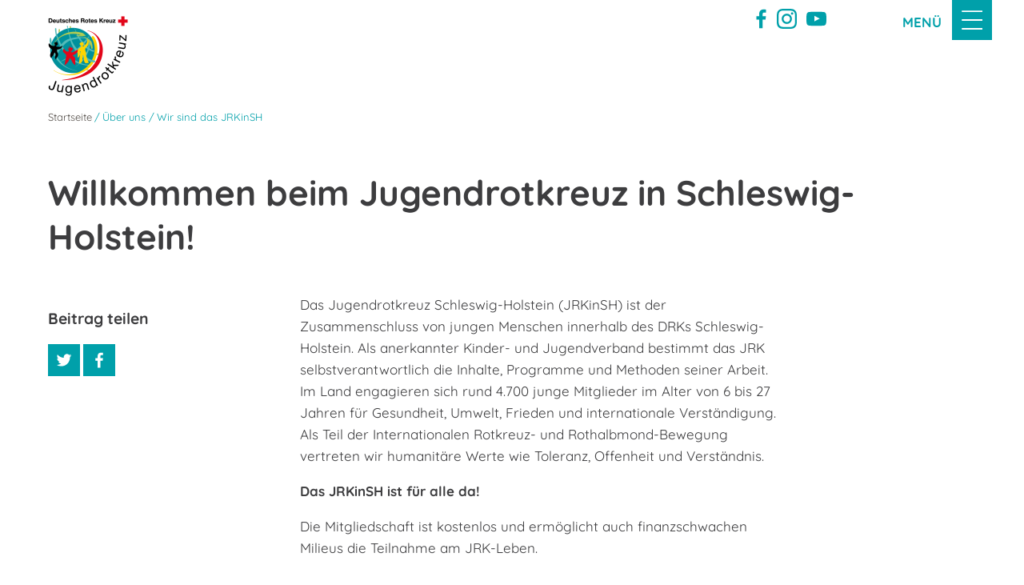

--- FILE ---
content_type: text/html; charset=utf-8
request_url: https://sh.jrk.de/ueber-uns/wir-sind-das-jrkinsh
body_size: 8796
content:
<!DOCTYPE html>
<html lang="de-DE">
<head>

<meta charset="utf-8">
<!-- 
	This website is powered by TYPO3 - inspiring people to share!
	TYPO3 is a free open source Content Management Framework initially created by Kasper Skaarhoj and licensed under GNU/GPL.
	TYPO3 is copyright 1998-2026 of Kasper Skaarhoj. Extensions are copyright of their respective owners.
	Information and contribution at https://typo3.org/
-->




<meta name="generator" content="TYPO3 CMS" />
<meta name="twitter:card" content="summary" />


<link rel="stylesheet" href="/typo3conf/ext/frs_drk_template/Resources/Public/Stylesheets/main2022.css?1658734198" media="all">
<link rel="stylesheet" href="/typo3conf/ext/frs_drk_template/Resources/Public/Css/print.css?1654697097" media="print">
<link rel="stylesheet" href="/typo3conf/ext/frs_drk_template/Resources/Public/Css/font-awesome.min.css?1654697097" media="all">
<link rel="stylesheet" href="/typo3conf/ext/frs_drk_template/Resources/Public/Vendor/lightgallery/dist/css/lightgallery.min.css?1654697097" media="all">
<link rel="stylesheet" href="/typo3conf/ext/frs_drk_template/Resources/Public/Stylesheets/dti-changes.css?1666785891" media="all">
<link rel="stylesheet" href="/typo3conf/ext/dti_jrkshlayout/Resources/Public/Stylesheets/dti-jrkshlayout.css?1666785891" media="all">
<link rel="stylesheet" href="/typo3conf/ext/dti_jrkshcontent/Resources/Public/Stylesheets/dti-jrkshcontent.css?1666787652" media="all">
<link rel="stylesheet" href="/typo3conf/ext/dti_cookieconsent/Resources/Public/Stylesheets/cookieconsent.css?1666856451" media="all">
<link rel="stylesheet" href="/typo3conf/ext/dti_cookieconsent/Resources/Public/Stylesheets/cookiecustom.css?1666856451" media="all">
<link rel="stylesheet" href="/typo3conf/ext/dti_cookieconsent/Resources/Public/Stylesheets/iframemanager.css?1666856451" media="all">
<link rel="stylesheet" href="/typo3temp/assets/css/2187161a41d72200ffc1a51976ea5485.css?1738243924" media="all">


<script src="/typo3conf/ext/dti_cookieconsent/Resources/Public/Javascript/jquery-3.6.1.min.js?1666856451"></script>
<script src="/typo3conf/ext/dti_cookieconsent/Resources/Public/Javascript/cookieconsent.js?1666856451"></script>



<title>Wir sind das JRKinSH - Jugendrotkreuz</title><meta name="viewport" content="width=device-width, initial-scale=1.0, maximum-scale=2.0">		<link rel="apple-touch-icon" sizes="180x180" href="/typo3conf/ext/frs_drk_template/Resources/Public/Images/favicon/apple-touch-icon.png">
		<link rel="icon" type="image/png" sizes="32x32" href="/typo3conf/ext/frs_drk_template/Resources/Public/Images/favicon/favicon-32x32.png">
		<link rel="icon" type="image/png" sizes="16x16" href="/typo3conf/ext/frs_drk_template/Resources/Public/Images/favicon/favicon-16x16.png">
		<link rel="manifest" href="/typo3conf/ext/frs_drk_template/Resources/Public/Images/favicon/manifest.json">
		<link rel="mask-icon" href="/typo3conf/ext/frs_drk_template/Resources/Public/Images/favicon/safari-pinned-tab.svg" color="#ef321c">
		<meta name="theme-color" content="#ffffff"><meta name="google-site-verification" content="ZdnCwI67fiRWpA4s8dRtUYEYEvkfV5bIRbgZz-tHUAU" />
<link rel="canonical" href="https://sh.jrk.de/ueber-uns/wir-sind-das-jrkinsh"/>
</head>
<body>


<div class="c-page c-page--twocolumns">
		
		<header class="c-page-head js-sticky o-section__wrapper">
				<nav class="o-top-bar" data-topbar>
						<div class="o-top-bar__section o-top-bar__section--left">
								

<div class="c-page-head__title" itemscope itemtype="http://schema.org/Organization">
	
<a class="c-page-head__home-link" title="Deutsches Rotes Kreuz" href="/">
	<img src="/typo3conf/ext/frs_drk_template/Resources/Public/jrk/JRK-Logo-rgb.png" class="c-page-head__logo" title="Jugendrotkreuz" />
</a>
</div>



						</div>
						<div class="o-top-bar__section o-top-bar__section--right">
				
					
					<div class="c-light-speaking-link jrk_social_head jrk_social_head-facebook">
						<a href="https://www.facebook.com/JRKinSH" target="_blank" class="c-menu-social__link c-menu-social__link-facebook" >
							<svg role="img"
									 class="c-menu-social__icon o-icon-button__icon jrk_social_head_icon"
									 aria-label="zum Facebook-Profil">
								<use
									xlink:href="/typo3conf/ext/frs_drk_template/Resources/Public/Images/svg/spritemap.svg#sprite-facebook"></use>
							</svg>
						</a>
					</div>
					
					
					
						<div class="c-light-speaking-link jrk_social_head">
							<a href="https://www.instagram.com/jrkinsh/" target="_blank" class="c-menu-social__link" >

								<svg role="img"
										 class="c-menu-social__icon o-icon-button__icon jrk_social_head_icon"
										 aria-label="zum Instagram-Profil des DRK">
									<use
										xlink:href="/typo3conf/ext/frs_drk_template/Resources/Public/Images/svg/spritemap.svg#sprite-instagram"></use>
								</svg>

							</a>
						</div>
					
					
					
					
					<div class="c-light-speaking-link jrk_social_head">
						<a href="https://www.youtube.com/channel/UC8xkc6cvSGQ4u6_OWycLyXQ" target="_blank" class="c-menu-social__link" >
							<svg role="img"
								 class="c-menu-social__icon o-icon-button__icon jrk_social_head_icon"
								 aria-label="zum Youtube-Profil des DRK">
								<use
									xlink:href="/typo3conf/ext/frs_drk_template/Resources/Public/Images/svg/spritemap.svg#sprite-youtube"></use>
							</svg>
						</a>
					</div>
					
				
								

<form class="c-search-form" action="/suche" method="post">
    <div class="c-search-form__item">
        <button type="submit" class="c-search-form__submit o-icon-button" title="Suche starten">
                    <span class="c-search-form__btn-text">
                        Suche starten
                    </span>
            <svg role="img"
                 class="c-search-form__btn-img o-icon-button__icon"
                 aria-label="Suche starten">
                <title class="h-sr-only">
                    Suche starten
                </title>
                <use
                    xlink:href="/typo3conf/ext/frs_drk_template/Resources/Public/Images/svg/spritemap.svg#sprite-search"></use>
            </svg>
        </button>
    </div>
    <div class="c-search-form__item">
        <label class="c-search-form__label">
            
        </label>
        <input name="tx_kesearch_pi1[sword]"
               type="search"
               pattern=".{3,}"
               title="mindestens 4 Zeichen benötigt"
               placeholder="Suche"
               class="c-search-form__field"
               required>
    </div>
</form>


								<a class="c-menu-main-toggle js-menu-main-toggle"
									 data-toggle-target="#c-menu-main"
						title="Menü">
										<span class="c-menu-main-toggle__label js-toggle-label"
													title="Menü">
								Menü
						</span>
					<span class="c-menu-main-toggle__icon-wrap c-menu-main-toggle--close js-toggle">
						<svg role="img" class="c-menu-main-toggle__icon"
								 aria-labelledby="sprite-close">
								<title class="h-sr-only" id="sprite-close">
										Schließen
								</title>
								<use
										xlink:href="/typo3conf/ext/frs_drk_template/Resources/Public/Images/svg/spritemap.svg#sprite-close"></use>
						</svg>
					</span>
					<span class="c-menu-main-toggle__icon-wrap js-toggle c-menu-main-toggle--open is-active">
						<svg role="img" class="c-menu-main-toggle__icon"
								 aria-labelledby="sprite-menu">
								<title class="h-sr-only" id="sprite-menu">
										Menü
								</title>
								<use
										xlink:href="/typo3conf/ext/frs_drk_template/Resources/Public/Images/svg/spritemap.svg#sprite-menu"></use>
						</svg>
					</span>
								</a>
						</div>
				</nav>
		
				<div class="nohban"></div>
			
		</header>

		<nav id="siteNav" class="site-nav"><ul class="site-nav-list site-nav-list-l1"><li class="site-nav-item site-nav-item-l1 site-nav-item-parent is-active"><a href="/ueber-uns/wir-sind-das-jrkinsh" title="Über uns" class="site-nav-link"><span class="site-nav-link-text">Über uns</span><span class="site-nav-link-collapseicon">+</span></a><ul class="site-nav-list site-nav-list-l2"><li class="site-nav-item site-nav-item-l2 is-active"><a href="/ueber-uns/wir-sind-das-jrkinsh" title="Wir sind das JRKinSH" class="site-nav-link"><span class="site-nav-link-text site-nav-link-text-full-width">Wir sind das JRKinSH</span></a></li><li class="site-nav-item site-nav-item-l2"><a href="/ueber-uns/landesleitung" title="Landesleitung" class="site-nav-link"><span class="site-nav-link-text site-nav-link-text-full-width">Landesleitung</span></a></li><li class="site-nav-item site-nav-item-l2"><a href="/ueber-uns/landesausschuss" title="Landesausschuss" class="site-nav-link"><span class="site-nav-link-text site-nav-link-text-full-width">Landesausschuss</span></a></li><li class="site-nav-item site-nav-item-l2"><a href="/ueber-uns/landesgeschaeftsstelle" title="Landesgeschäftsstelle" class="site-nav-link"><span class="site-nav-link-text site-nav-link-text-full-width">Landesgeschäftsstelle</span></a></li><li class="site-nav-item site-nav-item-l2"><a href="/arbeitskreise/arbeitskreise-jrk-sh" title="Arbeitskreise" class="site-nav-link"><span class="site-nav-link-text site-nav-link-text-full-width">Arbeitskreise</span></a></li><li class="site-nav-item site-nav-item-l2"><a href="/ueber-uns/jahrbuecher" title="Jahrbücher" class="site-nav-link"><span class="site-nav-link-text site-nav-link-text-full-width">Jahrbücher</span></a></li><li class="site-nav-item site-nav-item-l2"><a href="/ueber-uns/ordnung" title="Ordnung" class="site-nav-link"><span class="site-nav-link-text site-nav-link-text-full-width">Ordnung</span></a></li><li class="site-nav-item site-nav-item-l2"><a href="/ueber-uns/grundsaetze" title="Grundsätze" class="site-nav-link"><span class="site-nav-link-text site-nav-link-text-full-width">Grundsätze</span></a></li><li class="site-nav-item site-nav-item-l2"><a href="/ueber-uns/hinweisgeberschutzgesetzt" title="Hinweisgeberschutzgesetzt" class="site-nav-link"><span class="site-nav-link-text site-nav-link-text-full-width">Hinweisgeberschutzgesetzt</span></a></li></ul></li><li class="site-nav-item site-nav-item-l1 site-nav-item-parent"><a href="/mach-mit/ueberblick" title="Mach mit!" class="site-nav-link"><span class="site-nav-link-text">Mach mit!</span><span class="site-nav-link-collapseicon">+</span></a><ul class="site-nav-list site-nav-list-l2"><li class="site-nav-item site-nav-item-l2"><a href="/mach-mit/ueberblick" title="Überblick" class="site-nav-link"><span class="site-nav-link-text site-nav-link-text-full-width">Überblick</span></a></li></ul></li><li class="site-nav-item site-nav-item-l1"><a href="/mach-mit/schulsanitaetsdienst" title="Erste-Hilfe &amp; Schule" class="site-nav-link"><span class="site-nav-link-text site-nav-link-text-full-width">Erste-Hilfe &amp; Schule</span></a></li><li class="site-nav-item site-nav-item-l1"><a href="/kinderschutz" title="Kinderschutz" class="site-nav-link"><span class="site-nav-link-text site-nav-link-text-full-width">Kinderschutz</span></a></li><li class="site-nav-item site-nav-item-l1"><a href="/wettbewerbe" title="Wettbewerbe" class="site-nav-link"><span class="site-nav-link-text site-nav-link-text-full-width">Wettbewerbe</span></a></li><li class="site-nav-item site-nav-item-l1"><a href="/kampagnen" title="Kampagne" class="site-nav-link"><span class="site-nav-link-text site-nav-link-text-full-width">Kampagne</span></a></li><li class="site-nav-item site-nav-item-l1 site-nav-item-parent"><a href="/news" title="Aktuelles" class="site-nav-link"><span class="site-nav-link-text">Aktuelles</span><span class="site-nav-link-collapseicon">+</span></a><ul class="site-nav-list site-nav-list-l2"><li class="site-nav-item site-nav-item-l2"><a href="/news" title="News" class="site-nav-link"><span class="site-nav-link-text site-nav-link-text-full-width">News</span></a></li><li class="site-nav-item site-nav-item-l2"><a href="/veranstaltungen" title="Veranstaltungen" class="site-nav-link"><span class="site-nav-link-text site-nav-link-text-full-width">Veranstaltungen</span></a></li></ul></li><li class="site-nav-item site-nav-item-l1"><a href="/downloadbereich" title="Downloadbereich" class="site-nav-link"><span class="site-nav-link-text site-nav-link-text-full-width">Downloadbereich</span></a></li></ul><div class="c-menu-main__mobile-container">

<form class="c-search-form" action="/suche" method="post">
    <div class="c-search-form__item">
        <button type="submit" class="c-search-form__submit o-icon-button" title="Suche starten">
                    <span class="c-search-form__btn-text">
                        Suche starten
                    </span>
            <svg role="img"
                 class="c-search-form__btn-img o-icon-button__icon"
                 aria-label="Suche starten">
                <title class="h-sr-only">
                    Suche starten
                </title>
                <use
                    xlink:href="/typo3conf/ext/frs_drk_template/Resources/Public/Images/svg/spritemap.svg#sprite-search"></use>
            </svg>
        </button>
    </div>
    <div class="c-search-form__item">
        <label class="c-search-form__label">
            
        </label>
        <input name="tx_kesearch_pi1[sword]"
               type="search"
               pattern=".{3,}"
               title="mindestens 4 Zeichen benötigt"
               placeholder="Suche"
               class="c-search-form__field"
               required>
    </div>
</form>

<ul class="c-language-switch">
	<li class="c-language-switch__item">
		<span class="c-language-switch__link c-language-switch__link--active">
			DE
		</span>
	</li>
	<li class="c-language-switch__item">
		<a class="c-language-switch__link" title="EN" href="/ueber-uns/wir-sind-das-jrkinsh">
			EN
		</a>
	</li>
</ul>



</div></nav>

		<main class="c-page-body">
				
				<article class="c-article   o-section">
						<div class="o-section__wrapper">
								
    <div class="c-menu-breadcrumb o-gridblock">
        <div class="c-menu-breadcrumb__wrapper">
            <div class="h-hide">
                Sie befinden sich hier:
            </div>
            <ol class="c-menu-breadcrumb__list"><li class="c-menu-breadcrumb__item"><a href="/" title="Startseite" class="c-menu-breadcrumb__link">Startseite</a></li><li class="c-menu-breadcrumb__item c-menu-breadcrumb__link is-active">Über uns</li><li class="c-menu-breadcrumb__item c-menu-breadcrumb__link is-active">Wir sind das JRKinSH</li></ol>
        </div>
    </div>

								<div id="readspeakerContent">
										<header class="c-article__header o-section__header">
												
												

<div class="o-cms-content" id="c48508">
    
        

	
			
					<h1 class="o-cms-content__headline align-center">
						Willkommen beim Jugendrotkreuz in Schleswig-Holstein!
					</h1>
				
		



    
</div>


										</header>

										<div class="c-page-body__column c-page-body__column--main">
												


			
					<div class="o-cms-content text-media  gallery-img-center gallery-img-above" id="c48510">
						

						<div class="o-cms-content__body">
							
							
							
							
								<div class="o-media o-media--stacked">
							

								
								
									


		
	













								
								

								
								<div class="o-media__body">
									<p>Das Jugendrotkreuz Schleswig-Holstein (JRKinSH) ist der Zusammenschluss von jungen Menschen innerhalb des DRKs Schleswig-Holstein. Als anerkannter Kinder- und Jugendverband bestimmt das JRK selbstverantwortlich die Inhalte, Programme und Methoden seiner Arbeit. Im Land engagieren sich rund 4.700 junge Mitglieder im Alter von 6 bis 27 Jahren für Gesundheit, Umwelt, Frieden und internationale Verständigung. Als Teil der Internationalen Rotkreuz- und Rothalbmond-Bewegung vertreten wir humanitäre Werte wie Toleranz, Offenheit und Verständnis.</p>
<p><strong>Das JRKinSH ist für alle da!</strong></p>
<p>Die Mitgliedschaft ist kostenlos und ermöglicht auch finanzschwachen Milieus die Teilnahme am JRK-Leben.</p>
<p>Das Prinzip der Menschlichkeit steht nicht nur in den Grundsätzen des Roten Kreuzes, sondern wird im JRK auch tagtäglich gelebt.</p>
								</div>

								
							</div>
						</div>
					</div>
				
		





<div class="o-cms-content" id="c48511">
    
        

	
			
					<h2 class="o-cms-content__headline ">
						Unsere Ziele
					</h2>
				
		



    
</div>



	<div class="o-cms-content__body">
		<ul class="o-gridblock o-gridblock--3columns c-teaser-list grid-normal">
			
					<li class="o-gridblock__item">
						
							
								<div class="switchy">

	<div class="switchy-inner">

		<div class="switchy-front">
			
					
						<img class="switchy-img" src="/fileadmin/_processed_/7/a/csm_Soziales_Engagement_50e3e4c984.png" width="500" height="500" alt="" />
					
				
		</div>

		<div class="switchy-back">
			<div class="switchy-bodytext">
				
					<h3 class="switchy-title"></h3>
					<p><strong>Soziales</strong></p>
<p><strong>Engagement</strong></p>
				
			</div>
		</div>

	</div>

</div>



							
						
							
								<div class="switchy">

	<div class="switchy-inner">

		<div class="switchy-front">
			
					
						<img class="switchy-img" src="/fileadmin/_processed_/9/2/csm_Frieden_und_Voelkerverstaendigung_71f882f800.png" width="500" height="500" alt="" />
					
				
		</div>

		<div class="switchy-back">
			<div class="switchy-bodytext">
				
					<h3 class="switchy-title"></h3>
					<p><strong>Handeln für Frieden und Völkerverständigung</strong></p>
				
			</div>
		</div>

	</div>

</div>



							
						
					</li>
				
			
					<li class="o-gridblock__item">
						
							
								<div class="switchy">

	<div class="switchy-inner">

		<div class="switchy-front">
			
					
						<img class="switchy-img" src="/fileadmin/_processed_/6/5/csm_Gesundheit_und_Umwelt_6ff17050be.png" width="500" height="500" alt="" />
					
				
		</div>

		<div class="switchy-back">
			<div class="switchy-bodytext">
				
					<h3 class="switchy-title"></h3>
					<p><strong>Einsatz für Gesundheit und Umwelt</strong></p>
				
			</div>
		</div>

	</div>

</div>



							
						
							
								<div class="switchy">

	<div class="switchy-inner">

		<div class="switchy-front">
			
					
						<img class="switchy-img" src="/fileadmin/_processed_/1/b/csm_Politische_Mitverantwortung_a2a6331e9b.png" width="500" height="500" alt="" />
					
				
		</div>

		<div class="switchy-back">
			<div class="switchy-bodytext">
				
					<h3 class="switchy-title"></h3>
					<p><strong>Politische und gesellschaftliche Mitverantwortung</strong></p>
				
			</div>
		</div>

	</div>

</div>



							
						
					</li>
				
			
					<li class="gridblock__item result-list-item-type-page gridblock__item_empty">
						<div class="c-teaser-list__item"></div>
					</li>
				
		</ul>
	</div>


										</div>

										<aside class="c-page-body__column c-page-body__column--aside">
												


		<div class="c-menu-share">
				<div class="social-media_title o-cms-content__headline flyoutH4">Beitrag teilen</div>
				<ul class="c-menu-share__list">
						<li class="c-menu-share__item">
								<a href="https://twitter.com/share?url=https://sh.jrk.de/ueber-uns/wir-sind-das-jrkinsh"
									 target="_blank"
									 class="c-menu-share__link"
					 rel="nofollow"
									 title="Bei Twitter teilen">
										<svg role="img" class="c-menu-share__icon   o-icon-button__icon"
												 aria-label="Bei Twitter teilen">
												<title class="h-sr-only">
														Bei Twitter teilen
												</title>
												<use xmlns:xlink="http://www.w3.org/1999/xlink"
														 xlink:href="/typo3conf/ext/frs_drk_template/Resources/Public/Images/svg/spritemap.svg#sprite-twitter">
												</use>
										</svg>
								</a>
						</li>
						<li class="c-menu-share__item">
								<a href="https://www.facebook.com/sharer/sharer.php?u=https://sh.jrk.de/ueber-uns/wir-sind-das-jrkinsh"
									 target="_blank"
									 class="c-menu-share__link"
					 rel="nofollow"
									 title="Bei Facebook teilen">
										<svg role="img" class="c-menu-share__icon   o-icon-button__icon"
												 aria-label="Bei Facebook teilen">
												<title class="h-sr-only">
														Bei Facebook teilen
												</title>
												<use xmlns:xlink="http://www.w3.org/1999/xlink"
														 xlink:href="/typo3conf/ext/frs_drk_template/Resources/Public/Images/svg/spritemap.svg#sprite-facebook">
												</use>
										</svg>
								</a>
						</li>
				</ul>
		
		</div>
	



												
										</aside>
								</div>
						</div>
				</article>
		</main>
		
    <footer class="c-page-foot o-section jrk_foot">
        <div class="o-section__wrapper">
            <nav class="c-menu-footer">

                
                <div class="c-page-foot__column" style="border-top:none;"><ul class="c-menu-footer__list c-menu-footer__list--l1"><li class="c-menu-footer__item c-menu-footer__item--l1">Sitemap</li><li class="c-menu-footer__item c-menu-footer__item--l2"><a href="/ueber-uns/wir-sind-das-jrkinsh" title="Über uns" class="c-menu-footer__link">Über uns</a></li><li class="c-menu-footer__item c-menu-footer__item--l2"><a href="/mach-mit/ueberblick" title="Mach mit!" class="c-menu-footer__link">Mach mit!</a></li><li class="c-menu-footer__item c-menu-footer__item--l2"><a href="/mach-mit/schulsanitaetsdienst" title="Erste-Hilfe &amp; Schule" class="c-menu-footer__link">Erste-Hilfe & Schule</a></li><li class="c-menu-footer__item c-menu-footer__item--l2"><a href="/kinderschutz" title="Kinderschutz" class="c-menu-footer__link">Kinderschutz</a></li><li class="c-menu-footer__item c-menu-footer__item--l2"><a href="/wettbewerbe" title="Wettbewerbe" class="c-menu-footer__link">Wettbewerbe</a></li><li class="c-menu-footer__item c-menu-footer__item--l2"><a href="/kampagnen" title="Kampagne" class="c-menu-footer__link">Kampagne</a></li><li class="c-menu-footer__item c-menu-footer__item--l2"><a href="/news" title="Aktuelles" class="c-menu-footer__link">Aktuelles</a></li><li class="c-menu-footer__item c-menu-footer__item--l2"><a href="/downloadbereich" title="Downloadbereich" class="c-menu-footer__link">Downloadbereich</a></li></ul></div><div class="c-page-foot__column" style="border-top:none;"><ul class="c-menu-footer__list c-menu-footer__list--l1"><li class="c-menu-footer__item c-menu-footer__item--l1">Service</li><li class="c-menu-footer__item c-menu-footer__item--l2"><a href="/suche" title="Suche" class="c-menu-footer__link">Suche</a></li><li class="c-menu-footer__item c-menu-footer__item--l2"><a href="/datenschutz" title="Datenschutz" class="c-menu-footer__link">Datenschutz</a></li><li class="c-menu-footer__item c-menu-footer__item--l2"><a href="/kontakt" title="Kontakt" class="c-menu-footer__link">Kontakt</a></li><li class="c-menu-footer__item c-menu-footer__item--l2"><a href="/impressum" title="Impressum" class="c-menu-footer__link">Impressum</a></li></ul></div>
                <div class="c-page-foot__column c-page-foot__column--large jrk_social_container">
					<div class="c-menu-social">
						
							<p class="c-menu-social__headline">Social Media-Kanäle</p>
							<ul class="c-menu-social__list jrk_social_list">
								
									<li class="c-menu-social__item c-menu-social__item-facebook">
										<a href="https://www.facebook.com/JRKinSH"
											 class="c-menu-social__link c-menu-social__link-facebook"
											 target="_blank"
											 title="">
											<svg role="img"
													 class="c-menu-social__icon o-icon-button__icon jrk_social_foot_icon"
													 aria-label="zum Facebook-Profil">
												<use
													xlink:href="/typo3conf/ext/frs_drk_template/Resources/Public/Images/svg/spritemap.svg#sprite-facebook"></use>
											</svg>
										</a>
									</li>

								
								
								
									<li class="c-menu-social__item">
										<a href="https://www.instagram.com/jrkinsh/"
											 class="c-menu-social__link"
											 target="_blank"
											 title="">
											<svg role="img"
													 class="c-menu-social__icon o-icon-button__icon jrk_social_foot_icon"
													 aria-label="zum Instagram-Profil des DRK">
												<use
													xlink:href="/typo3conf/ext/frs_drk_template/Resources/Public/Images/svg/spritemap.svg#sprite-instagram"></use>
											</svg>
										</a>
									</li>

								
								
								
								
									<li class="c-menu-social__item">
									<a href="https://www.youtube.com/channel/UC8xkc6cvSGQ4u6_OWycLyXQ"
									   class="c-menu-social__link"
									   target="_blank"
									   title="">
										<svg role="img"
											 class="c-menu-social__icon o-icon-button__icon jrk_social_foot_icon"
											 aria-label="zum Youtube-Profil des DRK">
											<use
												xlink:href="/typo3conf/ext/frs_drk_template/Resources/Public/Images/svg/spritemap.svg#sprite-youtube"></use>
										</svg>
									</a>
								</li>
								
							</ul>
					
					</div>
                </div>
            </nav>
        </div>
    </footer>
    
    

    


</div>

    <a href="#" class="c-toplink" title="zum Anfang">
        zum Anfang
    </a>



    <div id="cookiePolicyBar"> 	
		<p>
			Cookies helfen uns bei der Bereitstellung unserer Inhalte. Durch die Nutzung unserer Webseite erklären Sie sich damit einverstanden, dass wir Cookies setzen.
			<a class="moreCookieInfo" href="/ueber-uns/wir-sind-das-jrkinsh">
				Erfahren Sie mehr
			</a>
		</p>
		<a class="closeCookie">
			OK
		</a> 
	</div>
<script src="/typo3conf/ext/dti_cookieconsent/Resources/Public/Javascript/iframemanager.js?1666856451"></script>
<script src="/typo3conf/ext/dti_cookieconsent/Resources/Public/Javascript/functions.js?1666856451"></script>
<script src="/typo3conf/ext/dti_cookieconsent/Resources/Public/Javascript/iFrameFunctions.js?1666856451"></script>
<script src="/typo3conf/ext/frs_drk_template/Resources/Public/Js/build/frontend.min.js?1654697097"></script>
<script src="/typo3conf/ext/frs_drk_template/Resources/Public/Js/donate-and-give/nouislider/jquery.nouislider.min.js?1654697097"></script>
<script src="/typo3conf/ext/frs_drk_template/Resources/Public/Js/modules/lazysizes.min.js?1654697097"></script>
<script src="/typo3conf/ext/frs_drk_template/Resources/Public/Js/dti.js?1654697097"></script>
<script src="/typo3conf/ext/dti_jrkshlayout/Resources/Public/Javascript/simple-lightbox.js?1654697097"></script>
<script src="/typo3conf/ext/dti_jrkshlayout/Resources/Public/Javascript/dti.js?1661177664"></script>
<script src="/typo3conf/ext/dti_jrkshcontent/Resources/Public/Javascript/dti-jrkshcontent.js?1661182669"></script>
<script src="/typo3conf/ext/dti_jrkshcontent/Resources/Public/Javascript/timeline.js?1654697097"></script>
<script src="/typo3conf/ext/powermail/Resources/Public/JavaScript/Libraries/jquery.datetimepicker.min.js?1647566720"></script>
<script src="/typo3conf/ext/powermail/Resources/Public/JavaScript/Libraries/parsley.min.js?1647566720"></script>
<script src="/typo3conf/ext/powermail/Resources/Public/JavaScript/Powermail/Tabs.min.js?1647566720"></script>
<script src="/typo3conf/ext/powermail/Resources/Public/JavaScript/Powermail/Form.min.js?1647566720"></script>

<script type="text/plain" data-cookiecategory="analytics">
  var _paq = window._paq = window._paq || [];
  /* tracker methods like "setCustomDimension" should be called before "trackPageView" */
  _paq.push(['trackPageView']);
  _paq.push(['enableLinkTracking']);
  (function() {
    var u="//hostedpiwik.de/";
    _paq.push(['setTrackerUrl', u+'matomo.php']);
    _paq.push(['setSiteId', '178']);
    var d=document, g=d.createElement('script'), s=d.getElementsByTagName('script')[0];
    g.type='text/javascript'; g.async=true; g.src=u+'matomo.js'; s.parentNode.insertBefore(g,s);
  })();
</script>





<script>
  window.addEventListener('load', function(){



    // obtain plugin
    var cc = initCookieConsent();

    // logo
    var logo = '<img src="/typo3conf/ext/frs_drk_template/Resources/Public/jrk/JRK-Logo-rgb.png" class="c-page-head__logo" title="Jugendrotkreuz">';
    var cookie = '🍪';

    // run plugin with your configuration
    cc.run({
      current_lang: 'de',
      autoclear_cookies: true,                   // default: false
      page_scripts: true,                        // default: false

      // mode: 'opt-in'                          // default: 'opt-in'; value: 'opt-in' or 'opt-out'
      // delay: 0,                               // default: 0
      // auto_language: '',                      // default: null; could also be 'browser' or 'document'
      // autorun: true,                          // default: true
      force_consent: false,                   // default: false
      // hide_from_bots: false,                  // default: false
      // remove_cookie_tables: false             // default: false
      // cookie_name: 'cc_cookie',               // default: 'cc_cookie'
      cookie_expiration: 182,                    // default: 182 (days)
      // cookie_necessary_only_expiration: 182   // default: disabled
      // cookie_domain: location.hostname,       // default: current domain
      // cookie_path: '/',                       // default: root
      // cookie_same_site: 'Lax',                // default: 'Lax'
      // use_rfc_cookie: false,                  // default: false
      // revision: 0,                            // default: 0

      onFirstAction: function(user_preferences, cookie){
        // callback triggered only once on the first accept/reject action
        
      },

      onAccept: function (cookie) {
        	if(!cc.allowedCategory('analytics')){
	  manager.rejectService('all');
	} else{
	  manager.acceptService('all');
	}
	if(!cc.allowedCategory('preference')){
		if (cc.validCookie('cc_external')) {
			cookieconsent.eraseCookies(['cc_external']);
		};
	} else {
	  var date = new Date();
	  var nameandvalue = 'cc_external=allow';
	  date.setTime(date.getTime() + (182*24*60*60*1000));
	  expires = "; expires=" + date.toUTCString();
	  document.cookie = nameandvalue + expires + "; path=/";
	}
      },

      onChange: function (cookie, changed_categories) {
        	if(cc.allowedCategory('analytics')){
	  manager.acceptService('all');
	}
	if(!cc.allowedCategory('analytics')){
	  manager.rejectService('all');
	  var allCookies = document.cookie.split(';');
	  for (var i = 0; i < allCookies.length; i++)
		document.cookie = allCookies[i] + "=;expires="
		  + new Date(0).toUTCString();
	}
	if(!cc.allowedCategory('preference')){
	  if (cc.validCookie('cc_external')) {
			cookieconsent.eraseCookies(['cc_external']);
		};
	} else{
	  var date = new Date();
	  var nameandvalue = 'cc_external=allow';
	  date.setTime(date.getTime() + (182*24*60*60*1000));
	  expires = "; expires=" + date.toUTCString();
	  document.cookie = nameandvalue + expires + "; path=/";
	}
      },

      gui_options: {
        consent_modal: {
          layout: 'cloud',               // box/cloud/bar
          position: 'middle center',     // bottom/middle/top + left/right/center
          transition: 'slide',           // zoom/slide
          swap_buttons: false           // enable to invert buttons
        },
        settings_modal: {
          layout: 'bar',                 // box/bar
          // position: 'left',           // left/right
          transition: 'slide'            // zoom/slide
        }
      },

      languages: {
        'de': {
          consent_modal: {
            title: cookie + ' Wir verwenden Cookies / externe Dienste!',
            description: 'Diese Website verwendet essentielle Cookies und externe Dienste, um ihren ordnungsgemäßen Betrieb zu gewährleisten und Tracking-Cookies, um zu verstehen, wie Sie mit ihr interagieren. Letztere werden nur nach Zustimmung gesetzt werden. <button type="button" data-cc="c-settings" class="cc-link">Cookie Einstellungen</button>',
            primary_btn: {
              text: 'Alle Cookies zulassen',
              role: 'accept_all'              // 'accept_selected' or 'accept_all'
            },
            secondary_btn: {
              text: 'Alle ablehnen',
              role: 'accept_necessary'        // 'settings' or 'accept_necessary'
            }
          },
          settings_modal: {
            title: logo,
            save_settings_btn: 'Speichern',
            accept_all_btn: 'Alle Cookies zulassen',
            reject_all_btn: 'Alle ablehnen',
            close_btn_label: 'Schließen',
            cookie_table_headers: [
              {col1: 'Name'},
              {col2: 'Domain'},
              {col3: 'Verfallsdatum'},
              {col4: 'Beschreibung'}
            ],
            blocks: [
              {
                title: 'Cookie-Einstellungen 📢',
                description: 'Wir verwenden Cookies und externe Dienste, um die grundlegenden Funktionen der Website zu gewährleisten und um Ihr Online-Erlebnis zu verbessern. Sie können für jede Kategorie wählen, ob Sie sie ein- oder ausschalten möchten. Für weitere Einzelheiten zu Cookies und anderen sensiblen Daten lesen Sie bitte die vollständige <a href="/index.php?id=8746" class="cc-link">Datenschutzvereinbarung</a>.'
              }, {
                title: 'Technisch notwendige Cookies',
                description: 'Diese Cookies sind für die ordnungsgemäße Funktion unserer Website unerlässlich. Ohne diese Cookies würde die Website nicht richtig funktionieren',
                toggle: {
                  value: 'necessary',
                  enabled: true,
                  readonly: true          // cookie categories with readonly=true are all treated as "necessary cookies"
                },
                cookie_table: [             // list of all expected cookies
                  {
                    col1: 'cc_cookie',
                    col2: 'sh.jrk.de',
                    col3: '182 Tage',
                    col4: 'Zur Speicherung Ihrer Cookie-Auswahl',
                  },
                  
//	  {
//		col1: 'namen des cookies',
//		col2: 'www.domain.de',
//		col3: 'Laufzeit des Cookies',
//		col4: 'Beschreibung des Cookies',
//	  },

                ]
              }, {
                title: 'Präferenz',
                description: 'Präferenz-Cookies ermöglichen unserer Webseite sich an Informationen zu erinnern, die die Art beeinflussen, wie sich eine Webseite verhält oder aussieht, wie z. B. Ihre bevorzugte Sprache oder die Region in der Sie sich befinden.',
                toggle: {
                  value: 'preference',     // your cookie category
                  enabled: false,
                  readonly: false
                },
								cookie_table: [
                  
	  {
		col1: 'cc_external',
		col2: 'sh.jrk.de',
		col3: '182',
		col4: 'Dieser Cookie erlaubt das nachladen externer Dienste auf unserer Website. Unter anderem unsere Stellenbörse, OSM/GoogleMaps Karten u.a.',
	  },

								]
              }, {
                title: 'Statistiken',
                description: 'Diese Cookies helfen Webseiten-Besitzern zu verstehen, wie Besucher mit Webseiten interagieren, indem Informationen anonym gesammelt und gemeldet werden.',
                toggle: {
                  value: 'analytics',
                  enabled: false,
                  readonly: false
                },
                cookie_table: [            // list of all expected cookies
                  {
                    col1: 'cc_youtube',
                    col2: 'sh.jrk.de',
                    col3: '182 Tage',
                    col4: 'Speicherung zur Zustimmung vom Laden von YoutTube Videos'
                  },
									
                    			{
				col1: '_pk_ref',
				col2: 'hostedpiwik.de/',
				col3: '6 Monate',
				col4: 'Zur Speicherung der Attribute des Besuchers, die ursprünglich zum Besuch der Website verwendet wurden.',
			},
			{
				col1: '_pk_id',
				col2: 'hostedpiwik.de/',
				col3: '13 Monate',
				col4: 'Wird verwendet, um einige Details über den Benutzer zu speichern wie die eindeutige Besucher-ID.',
			},
			{
				col1: '_pk_ses, _pk_cvar, _pk_hsr',
				col2: 'hostedpiwik.de/',
				col3: '30 Minuten',
				col4: 'Kurzlebige Cookies, die zur vorübergehenden Speicherung von Daten für den Besuch verwendet werden.',
			},
			{
				col1: 'mtm_consent,mtm_consent_removed,mtm_cookie_consent',
				col2: 'hostedpiwik.de/',
				col3: '30 Jahre',
				col4: 'Zustimmung oder Widerrufung durch den Besucher.',
			},
			{
				col1: 'matomo_ignore',
				col2: 'hostedpiwik.de/',
				col3: '30 Jahre',
				col4: 'Zum ignorieren von Matomo',
			},
			{
				col1: 'matomo_sessid',
				col2: 'hostedpiwik.de/',
				col3: '14 Tage',
				col4: 'Zur Speicherung einer Besucher-ID',
			},
									
                  
                  
                  
                  
//	  {
//		col1: 'namen des cookies',
//		col2: 'www.domain.de',
//		col3: 'Laufzeit des Cookies',
//		col4: 'Beschreibung des Cookies',
//	  },

  							]
              }, 
//  {
//	title: 'Beispielkategorie',
//	description: 'Beschreibung der Beispielkategorie',
//	toggle: {
//	  value: 'custom',
//	  enabled: false,
//	  readonly: false          // cookie categories with readonly=true are all treated as "necessary cookies"
//	},
//	cookie_table: [             // list of all expected cookies
//	  {
//		col1: 'namen des cookies',
//		col2: 'www.domain.de',
//		col3: 'Laufzeit des Cookies',
//		col4: 'Beschreibung des Cookies',
//	  },
//	]
//  },

							{
                title: 'Weitere Informationen',
                description: 'Wenn Sie noch Fragen zu unserem Datenschutz haben, können Sie uns jederzeit <a class="cc-link" href="/index.php?id=8566">kontaktieren</a>.',
              }
            ]
          }
        }
      }
    });
  });
</script>
<button type="button" id="revoke" class="cc-revoke" data-cc="c-settings" style="display:none;"></button>



			<b-free mode="full" path="/typo3conf/ext/dti_thirdparty/Resources/Public/Scripts/bfree/bfree.png" cssrules="{&quot;--mat-sys-outline&quot;: &quot;#eaeff2&quot;,&quot;--mdc-outlined-button-label-text-color&quot;: &quot;#2d4156&quot;,&quot;--mat-sys-primary&quot;: &quot;#2d4156&quot;,&quot;--mat-outlined-button-hover-state-layer-opacity&quot;: 0,&quot;--mat-outlined-button-state-layer-color&quot;: &quot;#d8e0e6&quot;,&quot;--bfree-button-background&quot;: &quot;#eaeff2&quot;,&quot;--bfree-button-background-hover&quot;: &quot;#d8e0e6&quot;,&quot;--action-menu-pos-x&quot;: &quot;5em&quot;}" apiUrl="/typo3conf/ext/dti_thirdparty/Resources/Public/Scripts/bfree/bfreeProxy.php"></b-free>


<link rel="modulepreload" href="/typo3conf/ext/dti_thirdparty/Resources/Public/Scripts/bfree/chunk-HRYPIXWD.js"/><script src="/typo3conf/ext/dti_thirdparty/Resources/Public/Scripts/bfree/polyfills.js" type="module"></script><script src="/typo3conf/ext/dti_thirdparty/Resources/Public/Scripts/bfree/main.js" type="module"></script>
</body>
</html>

--- FILE ---
content_type: text/css; charset=utf-8
request_url: https://sh.jrk.de/typo3conf/ext/frs_drk_template/Resources/Public/Stylesheets/main2022.css?1658734198
body_size: 57358
content:
@charset "UTF-8";
/*!
 * inuitcss, by @csswizardry
 *
 * github.com/inuitcss | inuitcss.com
 */
meta.foundation-version {
  font-family: "/5.5.3/";
}

meta.foundation-mq-small {
  font-family: "/only screen/";
  width: 0;
}

meta.foundation-mq-small-only {
  font-family: "/only screen and (max-width: 45em)/";
  width: 0;
}

meta.foundation-mq-medium {
  font-family: "/only screen and (min-width:45.0625em)/";
  width: 45.0625em;
}

meta.foundation-mq-medium-only {
  font-family: "/only screen and (min-width:45.0625em) and (max-width:64em)/";
  width: 45.0625em;
}

meta.foundation-mq-large {
  font-family: "/only screen and (min-width:64.0625em)/";
  width: 64.0625em;
}

meta.foundation-mq-large-only {
  font-family: "/only screen and (min-width:64.0625em) and (max-width:90em)/";
  width: 64.0625em;
}

meta.foundation-mq-xlarge {
  font-family: "/only screen and (min-width:90.0625em)/";
  width: 90.0625em;
}

meta.foundation-mq-xlarge-only {
  font-family: "/only screen and (min-width:90.0625em) and (max-width:120em)/";
  width: 90.0625em;
}

meta.foundation-mq-xxlarge {
  font-family: "/only screen and (min-width:120.0625em)/";
  width: 120.0625em;
}

meta.foundation-data-attribute-namespace {
  font-family: false;
}

/*! normalize.css v3.0.2 | MIT License | git.io/normalize */
html {
  font-family: sans-serif;
  -ms-text-size-adjust: 100%;
  -webkit-text-size-adjust: 100%;
}

body {
  margin: 0;
}

article, aside, details, figcaption, figure, footer, header, hgroup, main, menu, nav, section, summary {
  display: block;
}

audio, canvas, progress, video {
  display: inline-block;
  vertical-align: baseline;
}

audio:not([controls]) {
  display: none;
  height: 0;
}

[hidden], template {
  display: none;
}

a {
  background-color: transparent;
}

a:active, a:hover {
  outline: 0;
}

abbr[title] {
  border-bottom: 1px dotted;
}

b, strong {
  font-weight: bold;
}

dfn {
  font-style: italic;
}

h1 {
  font-size: 2em;
  margin: 0.67em 0;
}

mark {
  background: #ff0;
  color: #000;
}

small {
  font-size: 80%;
}

sub, sup {
  font-size: 75%;
  line-height: 0;
  position: relative;
  vertical-align: baseline;
}

sup {
  top: -0.5em;
}

sub {
  bottom: -0.25em;
}

img {
  border: 0;
}

svg:not(:root) {
  overflow: hidden;
}

figure {
  margin: 1em 40px;
}

hr {
  -moz-box-sizing: content-box;
  -webkit-box-sizing: content-box;
  box-sizing: content-box;
  height: 0;
}

pre {
  overflow: auto;
}

code, kbd, pre, samp {
  font-family: monospace, monospace;
  font-size: 1em;
}

button, input, optgroup, select, textarea {
  color: inherit;
  font: inherit;
  margin: 0;
}

button {
  overflow: visible;
}

button, select {
  text-transform: none;
}

button, html input[type=button], input[type=reset], input[type=submit] {
  -webkit-appearance: button;
  cursor: pointer;
}

button[disabled], html input[disabled] {
  cursor: default;
}

button::-moz-focus-inner, input::-moz-focus-inner {
  border: 0;
  padding: 0;
}

input {
  line-height: normal;
}

input[type=checkbox], input[type=radio] {
  -webkit-box-sizing: border-box;
  -moz-box-sizing: border-box;
  box-sizing: border-box;
  padding: 0;
}

input[type=number]::-webkit-inner-spin-button, input[type=number]::-webkit-outer-spin-button {
  height: auto;
}

input[type=search] {
  -webkit-appearance: textfield;
  -moz-box-sizing: content-box;
  -webkit-box-sizing: content-box;
  box-sizing: content-box;
}

input[type=search]::-webkit-search-cancel-button, input[type=search]::-webkit-search-decoration {
  -webkit-appearance: none;
}

fieldset {
  border: 1px solid #c0c0c0;
  margin: 0 2px;
  padding: 0.35em 0.625em 0.75em;
}

legend {
  border: 0;
  padding: 0;
}

textarea {
  overflow: auto;
}

optgroup {
  font-weight: bold;
}

table {
  border-collapse: collapse;
  border-spacing: 0;
}

td, th {
  padding: 0;
}

html {
  -webkit-box-sizing: border-box;
  -moz-box-sizing: border-box;
  box-sizing: border-box;
}

*, *:before, *:after {
  -webkit-box-sizing: inherit;
  -moz-box-sizing: inherit;
  box-sizing: inherit;
}

/*!
* inuitcss, by @csswizardry
*
* github.com/inuitcss | inuitcss.com
*/
html {
  font-size: 1.0625em;
  line-height: 1.5882352941;
  background-color: #fff;
  color: #554f4a;
  overflow-y: scroll;
  min-height: 100%;
  -webkit-text-size-adjust: 100%;
  -ms-text-size-adjust: 100%;
  -moz-osx-font-smoothing: grayscale;
  -webkit-font-smoothing: antialiased;
}

.lede {
  font-size: 19.125px;
  font-size: 1.125rem;
  line-height: 1.4117647059;
}

li > ul, li > ol {
  margin-bottom: 0;
}

img {
  max-width: 100%;
  font-style: italic;
  vertical-align: middle;
}

.gm-style img, img[width], img[height] {
  max-width: none;
}

/*!
* inuitcss, by @csswizardry
*
* github.com/inuitcss | inuitcss.com
*/
input {
  border-radius: 0;
  -webkit-box-shadow: none;
  box-shadow: none;
}

input[type=checkbox], input[type=radio] {
  border: 0;
  height: auto;
  padding: 0;
  width: auto;
}

input, select, textarea, fieldset {
  border: 0;
  font-size: 16px;
  margin: 0;
  padding: 0;
  height: auto;
}

input:hover, select:hover, textarea:hover, fieldset:hover {
  font-size: 16px;
}

@media only screen and (min-width: 45.0625em) {
  input, select, textarea, fieldset {
    font-size: 1rem;
  }

  input:hover, select:hover, textarea:hover, fieldset:hover {
    font-size: 1rem;
  }
}
@media only screen and (min-width: 64.0625em) {
  input, select, textarea, fieldset {
    font-size: 1rem;
  }

  input:hover, select:hover, textarea:hover, fieldset:hover {
    font-size: 1rem;
  }
}
input[type=submit]:disabled {
  background-color: #e0ddd6;
}

input[type=number]::-webkit-inner-spin-button, input[type=number]::-webkit-outer-spin-button {
  -webkit-appearance: none;
  margin: 0;
}

/*!
* inuitcss, by @csswizardry
*
* github.com/inuitcss | inuitcss.com
*/
/*!
* inuitcss, by @csswizardry
*
* github.com/inuitcss | inuitcss.com
*/
.icon--datei-leer {
  background-repeat: no-repeat;
  background-position: center;
  background-image: url("data:image/svg+xml;charset=US-ASCII,%3Csvg%20xmlns%3D%22http%3A%2F%2Fwww.w3.org%2F2000%2Fsvg%22%20width%3D%2220%22%20height%3D%2220%22%20viewBox%3D%220%200%2020%2020%22%3E%3Cpath%20fill%3D%22%23009099%22%20d%3D%22M17.5%2020h-11C5.12%2020%204%2018.88%204%2017.5v-8a.5.5%200%200%201%201%200v8c0%20.827.673%201.5%201.5%201.5h11c.827%200%201.5-.673%201.5-1.5V5.707L14.293%201H6.5C5.673%201%205%201.673%205%202.5v2a.5.5%200%200%201-1%200v-2C4%201.12%205.12%200%206.5%200h8c.133%200%20.26.053.354.146l5%205c.093.094.146.22.146.354v12c0%201.38-1.12%202.5-2.5%202.5z%22%2F%3E%3Cpath%20fill%3D%22%23009099%22%20d%3D%22M11.5%2010h-10C.673%2010%200%209.327%200%208.5v-3C0%204.673.673%204%201.5%204h10c.827%200%201.5.673%201.5%201.5v3c0%20.827-.673%201.5-1.5%201.5zm-10-5a.5.5%200%200%200-.5.5v3a.5.5%200%200%200%20.5.5h10a.5.5%200%200%200%20.5-.5v-3a.5.5%200%200%200-.5-.5h-10zM19.5%206h-5a.5.5%200%200%201-.5-.5v-5a.5.5%200%200%201%201%200V5h4.5a.5.5%200%200%201%200%201z%22%2F%3E%3C%2Fsvg%3E");
}

.no-svg .icon--datei-leer {
  background-image: url("../Images/png/icon-fallbacks/datei-leer.png");
}

.icon--als-privatperson-spenden {
  background-repeat: no-repeat;
  background-position: center;
  background-image: url("data:image/svg+xml;charset=US-ASCII,%3Csvg%20xmlns%3D%22http%3A%2F%2Fwww.w3.org%2F2000%2Fsvg%22%20width%3D%2264%22%20height%3D%2264%22%20viewBox%3D%220%200%2064%2064%22%3E%3Cg%20fill%3D%22%23FFF%22%3E%3Cpath%20d%3D%22M31.96%2022.005c-3.292%200-6.96%202.667-6.96%206.495v7.412l2.126%202.145L29.134%2052h5.732l2.007-13.943L39%2035.912V28.5c0-3.828-3.71-6.495-7.04-6.495zM37%2035.088l-2.012%202.028L33.134%2050h-2.268l-1.854-12.884L27%2035.088V28.5c0-2.573%202.62-4.495%204.96-4.495%202.38%200%205.04%201.922%205.04%204.495v6.588zM31.998%2020C34.205%2020%2036%2018.206%2036%2016s-1.795-4-4.002-4C29.793%2012%2028%2013.794%2028%2016s1.793%204%203.998%204z%22%2F%3E%3C%2Fg%3E%3C%2Fsvg%3E");
}

.no-svg .icon--als-privatperson-spenden {
  background-image: url("../Images/png/icon-fallbacks/als-privatperson-spenden.png");
}

.icon--als-schule-helfen {
  background-repeat: no-repeat;
  background-position: center;
  background-image: url("data:image/svg+xml;charset=US-ASCII,%3Csvg%20xmlns%3D%22http%3A%2F%2Fwww.w3.org%2F2000%2Fsvg%22%20width%3D%2264%22%20height%3D%2264%22%20viewBox%3D%220%200%2064%2064%22%3E%3Cpath%20fill%3D%22%23FFF%22%20d%3D%22M47.732%2020.536c-.73.202-2.477.65-3.732.855v-4.52l-1.122.137c-5.198.64-9.313%203.477-10.874%204.695-1.56-1.23-5.678-4.095-10.89-4.696L20%2016.878v4.52c-1.253-.205-3-.656-3.73-.86L15%2020.182v23.912l1.09-.098c.105-.012%2010.595-.896%2015.202%203.71l.708.708.707-.707c4.605-4.605%2015.094-3.723%2015.203-3.71l1.09.097V20.186l-1.268.35zM22%2019.164c5.33%201.01%209.287%204.54%209.33%204.578l.667.603.67-.6c.042-.037%204.004-3.527%209.333-4.572v17.84c-2.118.062-7.01.423-9.894%202.352-2.975-2.095-6.784-2.468-9.118-2.468-.37%200-.703.01-.99.023V19.164zM47%2041.94c-2.84-.11-10.49-.025-15%203.708-3.918-3.244-10.21-3.735-13.654-3.735-.52%200-.974.012-1.346.026V22.796c.878.22%202.046.487%203%20.62V39.14l1.128-.147c.063-.008%206.482-.797%2010.337%202.396l.652.538.64-.555C35.12%2039.327%2040.92%2038.95%2042.982%2039l1.018.018V23.413c.952-.135%202.12-.4%203-.62V41.94z%22%2F%3E%3C%2Fsvg%3E");
}

.no-svg .icon--als-schule-helfen {
  background-image: url("../Images/png/icon-fallbacks/als-schule-helfen.png");
}

.icon--als-unternehmen-spenden {
  background-repeat: no-repeat;
  background-position: center;
  background-image: url("data:image/svg+xml;charset=US-ASCII,%3Csvg%20xmlns%3D%22http%3A%2F%2Fwww.w3.org%2F2000%2Fsvg%22%20width%3D%2264%22%20height%3D%2264%22%20viewBox%3D%220%200%2064%2064%22%3E%3Cg%20fill%3D%22%23FFF%22%3E%3Cpath%20d%3D%22M47.945%2033l-1-18H41.08l-1.5%2018H38V21.903l-7%204.91v-4.97l-7%205.174v-4.96l-9%206.428V38h-2v11h38V33h-3.055zM49%2047H15v-7h2V29.515l5-3.57v5.038l7-5.174v4.85l7-4.91V35h5.42l1.5-18h2.135l1%2018H49v12z%22%2F%3E%3Cpath%20d%3D%22M19%2040h4v4h-4zM25%2040h4v4h-4zM31%2040h4v4h-4z%22%2F%3E%3C%2Fg%3E%3C%2Fsvg%3E");
}

.no-svg .icon--als-unternehmen-spenden {
  background-image: url("../Images/png/icon-fallbacks/als-unternehmen-spenden.png");
}

.icon--arbeiten-fuer-das-drk {
  background-repeat: no-repeat;
  background-position: center;
  background-image: url("data:image/svg+xml;charset=US-ASCII,%3Csvg%20xmlns%3D%22http%3A%2F%2Fwww.w3.org%2F2000%2Fsvg%22%20width%3D%2264%22%20height%3D%2264%22%20viewBox%3D%220%200%2064%2064%22%3E%3Cg%20fill%3D%22%23FFF%22%3E%3Cpath%20d%3D%22M32%2024c-8.12%200-11%205.926-11%2011v10.914l3.062%203.062.95%206.176%201.977-.305-1.05-6.822-2.94-2.94V35c0-4.35%202.364-9%209-9%206.637%200%209%204.65%209%209v10.086l-2.938%202.938-1.05%206.824%201.976.305.95-6.178L43%2045.915V35c0-5.074-2.88-11-11-11z%22%2F%3E%3Cpath%20d%3D%22M38%2034h-2v-2h-2v2h-2v2h2v2h2v-2h2zM32%2022c3.31%200%206-2.692%206-6%200-3.31-2.69-6-6-6s-6%202.69-6%206c0%203.308%202.69%206%206%206z%22%2F%3E%3C%2Fg%3E%3C%2Fsvg%3E");
}

.no-svg .icon--arbeiten-fuer-das-drk {
  background-image: url("../Images/png/icon-fallbacks/arbeiten-fuer-das-drk.png");
}

.icon--arrow-down, .o-accordion__title-wrap {
  background-repeat: no-repeat;
  background-position: center;
  background-image: url("data:image/svg+xml;charset=US-ASCII,%3Csvg%20xmlns%3D%22http%3A%2F%2Fwww.w3.org%2F2000%2Fsvg%22%20width%3D%2230%22%20height%3D%2230%22%20viewBox%3D%220%200%2030%2030%22%3E%3Cpath%20fill%3D%22%23009099%22%20d%3D%22M30%208.748c0%20.26-.1.49-.3.69L15.69%2023.45c-.2.2-.43.3-.69.3s-.49-.1-.69-.3L.3%209.437a.95.95%200%200%201-.3-.69c0-.26.1-.49.3-.69l1.504-1.504c.2-.2.43-.3.69-.3.26%200%20.492.1.692.3L15%2018.367%2026.813%206.553c.2-.2.43-.3.69-.3.262%200%20.492.1.692.3l1.503%201.503c.202.2.302.43.302.692z%22%2F%3E%3C%2Fsvg%3E");
}

.no-svg .icon--arrow-down, .no-svg .o-accordion__title-wrap {
  background-image: url("../Images/png/icon-fallbacks/arrow-down.png");
}

.icon--arrow-left, .c-menu-drilldown__back-label, .c-menu-timeline-left__section > a:first-of-type {
  background-repeat: no-repeat;
  background-position: center;
  background-image: url("data:image/svg+xml;charset=US-ASCII,%3Csvg%20xmlns%3D%22http%3A%2F%2Fwww.w3.org%2F2000%2Fsvg%22%20width%3D%2219.522%22%20height%3D%2219.529%22%20viewBox%3D%220%200%2019.522%2019.529%22%3E%3Cpath%20fill%3D%22%23009099%22%20d%3D%22M13.522%200l.76.648L6.555%209.71l7.727%209.066-.76.647L5.24%209.71z%22%2F%3E%3C%2Fsvg%3E");
}

.no-svg .icon--arrow-left, .no-svg .c-menu-drilldown__back-label, .no-svg .c-menu-timeline-left__section > a:first-of-type {
  background-image: url("../Images/png/icon-fallbacks/arrow-left.png");
}

.icon--arrow-right, .has-children .o-icon-list__label, .c-teaser__link, .c-menu-timeline-left__section > a:last-of-type {
  background-repeat: no-repeat;
  background-position: center;
  background-image: url("data:image/svg+xml;charset=US-ASCII,%3Csvg%20xmlns%3D%22http%3A%2F%2Fwww.w3.org%2F2000%2Fsvg%22%20width%3D%2219.522%22%20height%3D%2219.529%22%20viewBox%3D%220%200%2019.522%2019.529%22%3E%3Cpath%20fill%3D%22%23009099%22%20d%3D%22M6%2019.423l-.758-.648%207.727-9.063L5.24.647%206.002%200l8.282%209.712z%22%2F%3E%3C%2Fsvg%3E");
}

.no-svg .icon--arrow-right, .no-svg .has-children .o-icon-list__label, .has-children .no-svg .o-icon-list__label, .no-svg .c-teaser__link, .no-svg .c-menu-timeline-left__section > a:last-of-type {
  background-image: url("../Images/png/icon-fallbacks/arrow-right.png");
}

.icon--arrow-up-white, .c-toplink {
  background-repeat: no-repeat;
  background-position: center;
  background-image: url("data:image/svg+xml;charset=US-ASCII,%3Csvg%20viewBox%3D%220%200%2019%2019%22%20xmlns%3D%22http%3A%2F%2Fwww.w3.org%2F2000%2Fsvg%22%20fill-rule%3D%22evenodd%22%20clip-rule%3D%22evenodd%22%20stroke-linejoin%3D%22round%22%20stroke-miterlimit%3D%221.414%22%3E%3Cpath%20d%3D%22M19.474%2013.473l-.648.76-9.063-7.728-9.065%207.728-.647-.76L9.764%205.19l9.71%208.284z%22%20fill%3D%22%23fff%22%20fill-rule%3D%22nonzero%22%2F%3E%3C%2Fsvg%3E");
}

.no-svg .icon--arrow-up-white, .no-svg .c-toplink {
  background-image: url("../Images/png/icon-fallbacks/arrow-up-white.png");
}

.icon--arrow-up, .is-active .o-accordion__title-wrap {
  background-repeat: no-repeat;
  background-position: center;
  background-image: url("data:image/svg+xml;charset=US-ASCII,%3Csvg%20xmlns%3D%22http%3A%2F%2Fwww.w3.org%2F2000%2Fsvg%22%20width%3D%2230%22%20height%3D%2230%22%20viewBox%3D%220%200%2030%2030%22%3E%3Cpath%20fill%3D%22%23009099%22%20d%3D%22M30%2021.42c0%20.26-.1.49-.3.69l-1.504%201.504c-.2.2-.43.3-.69.3-.262%200-.492-.1-.692-.3L15%2011.8%203.187%2023.615c-.2.2-.43.3-.69.3-.26%200-.492-.1-.692-.3L.302%2022.11A.945.945%200%200%201%200%2021.42c0-.26.1-.49.3-.69L14.31%206.72c.2-.2.43-.3.69-.3s.49.1.69.3L29.7%2020.73c.2.2.3.43.3.69z%22%2F%3E%3C%2Fsvg%3E");
}

.no-svg .icon--arrow-up, .no-svg .is-active .o-accordion__title-wrap, .is-active .no-svg .o-accordion__title-wrap {
  background-image: url("../Images/png/icon-fallbacks/arrow-up.png");
}

.icon--behindertenhilfe {
  background-repeat: no-repeat;
  background-position: center;
  background-image: url("data:image/svg+xml;charset=US-ASCII,%3Csvg%20xmlns%3D%22http%3A%2F%2Fwww.w3.org%2F2000%2Fsvg%22%20width%3D%2264%22%20height%3D%2264%22%20viewBox%3D%220%200%2064%2064%22%3E%3Cpath%20fill%3D%22%23FFF%22%20d%3D%22M48.665%2032.244a11.39%2011.39%200%200%200%202.17-6.76C50.814%2019.146%2045.65%2014%2039.31%2014h-.03c-2.688.007-5.25.937-7.304%202.634a11.446%2011.446%200%200%200-7.28-2.595h-.038a11.45%2011.45%200%200%200-8.14%203.394%2011.433%2011.433%200%200%200-3.35%208.152c.008%203.48%201.58%206.733%204.253%208.907l-.31.312a3.242%203.242%200%200%200-.952%202.312c.002.872.345%201.69.964%202.307.625.62%201.44.938%202.26.947.015.855.356%201.654.962%202.257.624.62%201.44.937%202.258.947.015.853.357%201.65.964%202.254.63.626%201.454.942%202.28.946.01.86.35%201.67.96%202.274A3.24%203.24%200%200%200%2029.11%2050h.007a3.247%203.247%200%200%200%202.307-.963l1.89-1.94c.308-.31.54-.667.698-1.048l.823.82a3.27%203.27%200%200%200%204.617-.015%203.248%203.248%200%200%200%20.95-2.27%203.246%203.246%200%200%200%202.264-.96%203.23%203.23%200%200%200%20.953-2.237%203.248%203.248%200%200%200%203.174-3.21%203.27%203.27%200%200%200%202.248-.957%203.24%203.24%200%200%200%20.95-2.31%203.248%203.248%200%200%200-.963-2.306l-.365-.36zm-15.94-13.602A9.486%209.486%200%200%201%2039.285%2016h.026c5.24%200%209.51%204.252%209.523%209.49a9.423%209.423%200%200%201-1.606%205.32L36.4%2020.034l-5.202%205.226c-.893.896-1.86%201.353-2.87%201.354h-.006c-1.058%200-2.006-.48-2.635-.902l7.038-7.07zM20.32%2038a1.27%201.27%200%200%201-1.788.005%201.26%201.26%200%200%201-.005-1.79l1.888-1.94c.238-.24.555-.373.893-.373h.003c.337%200%20.653.13.894.37a1.256%201.256%200%200%201%200%201.787l-1.883%201.94zm3.225%203.202a1.27%201.27%200%200%201-1.79.005%201.246%201.246%200%200%201-.374-.893c0-.336.13-.653.37-.895l1.89-1.942a1.26%201.26%200%200%201%20.89-.373h.006c.335%200%20.652.13.89.37.495.49.497%201.292.006%201.784L23.545%2041.2zm3.218%203.204a1.27%201.27%200%200%201-2.162-.89c0-.337.13-.655.368-.894l1.886-1.943c.248-.25.574-.372.9-.372a1.262%201.262%200%200%201%20.9%202.15l-1.89%201.948zm5.13%201.28l-1.887%201.94c-.238.24-.556.373-.894.374-.376-.03-.654-.13-.894-.37a1.254%201.254%200%200%201%200-1.787l1.882-1.938c.247-.248.572-.372.897-.372a1.263%201.263%200%200%201%201.055.565l.003.004c.32.488.267%201.153-.16%201.584zm15.732-9.875a1.268%201.268%200%200%201-1.787.005l-6.773-6.732-1.41%201.42.115.114-.004.003%206.658%206.617c.493.49.495%201.29.006%201.785-.44.44-1.136.49-1.63.14a2.338%202.338%200%200%200-.146-.152l-6.657-6.62-.02.02-.116-.116-1.408%201.418%206.776%206.734c.05.05.103.098.153.144a1.262%201.262%200%200%201-1.026%202h-.002c-.338%200-.654-.132-.895-.37l-6.773-6.732-1.41%201.418.115.115-.023.022%206.658%206.618a1.26%201.26%200%200%201%20.007%201.788%201.272%201.272%200%200%201-1.79.007L33.573%2042.8a3.255%203.255%200%200%200-2.56-1.26%203.246%203.246%200%200%200-3.22-3.22%203.256%203.256%200%200%200-.96-2.255%203.25%203.25%200%200%200-2.26-.95%203.23%203.23%200%200%200-.964-2.255%203.24%203.24%200%200%200-2.3-.95h-.01a3.24%203.24%200%200%200-2.304.962l-.184.184a9.506%209.506%200%200%201-3.648-7.466%209.442%209.442%200%200%201%202.77-6.736%209.468%209.468%200%200%201%206.728-2.806h.03c2.128%200%204.16.7%205.82%201.988L22.785%2025.8l.696.707c.085.086%202.114%202.11%204.83%202.116h.01c1.566%200%203.01-.654%204.295-1.944l3.79-3.81%2011.212%2011.162c.24.24.373.558.374.895s-.13.643-.365.884z%22%2F%3E%3C%2Fsvg%3E");
}

.no-svg .icon--behindertenhilfe {
  background-image: url("../Images/png/icon-fallbacks/behindertenhilfe.png");
}

.icon--bevoelkerungsschutz-und-rettung {
  background-repeat: no-repeat;
  background-position: center;
  background-image: url("data:image/svg+xml;charset=US-ASCII,%3Csvg%20xmlns%3D%22http%3A%2F%2Fwww.w3.org%2F2000%2Fsvg%22%20width%3D%2264%22%20height%3D%2264%22%20viewBox%3D%220%200%2064%2064%22%3E%3Cg%20fill%3D%22%23FFF%22%3E%3Cpath%20d%3D%22M49.745%2037.113c-.72-.8-2.206-1.264-4.253-.248-1.26.02-2.018.224-3.13%201.185-.804.69-2.675%202.054-3.044%202.32-.41-.022-.924-.045-1.508-.067-1.806-.072-4.278-.17-5.853-.455-1.907-.35-5.873-1.068-8.673-.002-.92.353-1.328.7-1.76%201.067-.725.616-1.82%201.55-7.727%203.543l.64%201.896c6.272-2.115%207.493-3.156%208.384-3.916.36-.308.58-.492%201.176-.72%202.28-.87%205.875-.216%207.602.1%201.71.31%204.267.41%206.13.485.585.024%201.104.046%201.507.068l.572.034c.658.048%201.04.103%201.26.154-.387.707-2.032.79-2.782.79-3.272%200-8.72.576-8.95.602l.212%201.987c.055-.006%205.57-.59%208.738-.59%204.043%200%204.778-1.83%204.856-2.92a1.543%201.543%200%200%200-.372-1.144c-.182-.21-.422-.352-.687-.47.585-.44%201.19-.91%201.584-1.25.706-.607.98-.7%202.07-.7h.252l.222-.118c1.136-.61%201.858-.5%202.048-.29.113.124-.01.336-.066.422-.782%201.157-4.996%206.355-9.857%208.784-3.732%201.862-7.04%201.135-9.96.49a36.463%2036.463%200%200%200-1.837-.374c-2.864-.475-3.41-.406-4.694.117l-.306.126c-1.38.55-3.224%201.928-3.3%201.985l1.2%201.602c.47-.354%201.902-1.354%202.838-1.73l.324-.13c.837-.344%201.036-.424%203.61.003.54.09%201.12.22%201.735.354%202.92.642%206.917%201.523%2011.283-.655%205.248-2.62%209.78-8.21%2010.62-9.45.654-.958.613-2.09-.1-2.882zM16.3%2026.91c.634%200%201.375-.17%202.208-.582%201.258-.02%202.016-.224%203.13-1.184.8-.69%202.666-2.05%203.04-2.32.406.022.915.042%201.49.065%201.812.07%204.294.17%205.875.457%201.162.21%203.086.562%205.048.562%201.258%200%202.53-.146%203.625-.563.92-.35%201.328-.7%201.76-1.067.725-.618%201.818-1.55%207.728-3.542l-.64-1.896c-6.272%202.116-7.494%203.156-8.386%203.916-.36.307-.577.492-1.175.72-2.277.87-5.874.216-7.602-.1-1.72-.31-4.282-.413-6.153-.487-.576-.022-1.087-.042-1.486-.065l-.57-.035c-.66-.046-1.04-.1-1.26-.152.385-.708%202.032-.79%202.782-.79%203.27%200%208.72-.578%208.95-.603l-.213-1.988c-.056.006-5.574.59-8.738.59-4.043%200-4.778%201.83-4.856%202.92-.032.43.097.826.372%201.144.182.21.422.354.687.47-.584.442-1.19.91-1.583%201.25-.708.61-.98.7-2.07.7h-.252l-.222.12c-1.132.61-1.857.5-2.047.29-.112-.124.01-.335.07-.422.78-1.157%204.994-6.356%209.856-8.784%203.73-1.86%207.038-1.132%209.954-.49.65.143%201.267.278%201.843.374%202.866.476%203.41.408%204.694-.118l.307-.124c1.38-.55%203.224-1.928%203.302-1.986l-1.2-1.6c-.473.353-1.9%201.352-2.84%201.727l-.325.13c-.84.34-1.034.423-3.61-.003a35.39%2035.39%200%200%201-1.74-.355c-2.916-.643-6.91-1.522-11.277.654-5.25%202.62-9.78%208.21-10.62%209.453-.65.96-.61%202.093.104%202.884.426.473%201.12.83%202.044.83zM34%2036v-3h3v-3h-3v-3h-3v3h-3v3h3v3z%22%2F%3E%3C%2Fg%3E%3C%2Fsvg%3E");
}

.no-svg .icon--bevoelkerungsschutz-und-rettung {
  background-image: url("../Images/png/icon-fallbacks/bevoelkerungsschutz-und-rettung.png");
}

.icon--blut-spenden {
  background-repeat: no-repeat;
  background-position: center;
  background-image: url("data:image/svg+xml;charset=US-ASCII,%3Csvg%20xmlns%3D%22http%3A%2F%2Fwww.w3.org%2F2000%2Fsvg%22%20width%3D%2264%22%20height%3D%2264%22%20viewBox%3D%220.5%2064.5%2064%2064%22%3E%3Cg%20fill%3D%22%23FFF%22%3E%3Cpath%20d%3D%22M50.496%2083.5s-2.658.01-4.097.01c-.426-2.107-2.192-4.01-4.9-4.01s-4.474%201.903-4.9%204.01a568.96%20568.96%200%200%201-4.096-.01l-1.004-.004V110.5c0%202.504%205.084%204%2010%204s10-1.496%2010-4V83.496l-1.004.004zM34.5%2094.5h3v2h-3v-2zm0-1v-2h3v2h-3zm0-3v-2h3v2h-3zm7-7a2%202%200%200%201%200%204%202%202%200%200%201%200-4zm0%2029c-4.74%200-7.8-1.448-8-2v-12h16.003l.002%2011.96c-.205.592-3.266%202.04-8.005%202.04zM16.748%20101.344l1.8-.87c-.235-.49-.07-1.838%201.38-2.742l-1.057-1.697c-2.225%201.386-2.834%203.835-2.122%205.31z%22%2F%3E%3Cpath%20d%3D%22M22.5%2089.5v-1h-4v1c0%202.49-1.08%203.705-2.332%205.11S13.5%2097.613%2013.5%20100.5c0%203.663%203.336%207%207%207s7-3.337%207-7c0-2.888-1.417-4.482-2.668-5.89S22.5%2091.99%2022.5%2089.5zm-2%2016c-2.57%200-5-2.43-5-5%200-2.127%201.002-3.254%202.163-4.56%201.186-1.334%202.514-2.826%202.786-5.44h.1c.273%202.614%201.6%204.106%202.787%205.44%201.16%201.306%202.163%202.433%202.163%204.56%200%202.57-2.43%205-5%205zM34.5%2099.5h3v2h-3zM34.5%20102.5h3v2h-3zM34.5%20105.5h3v2h-3z%22%2F%3E%3C%2Fg%3E%3C%2Fsvg%3E");
}

.no-svg .icon--blut-spenden {
  background-image: url("../Images/png/icon-fallbacks/blut-spenden.png");
}

.icon--datei-jpg {
  background-repeat: no-repeat;
  background-position: center;
  background-image: url("data:image/svg+xml;charset=US-ASCII,%3Csvg%20xmlns%3D%22http%3A%2F%2Fwww.w3.org%2F2000%2Fsvg%22%20width%3D%2220%22%20height%3D%2220%22%20viewBox%3D%220%200%2020%2020%22%3E%3Cpath%20fill%3D%22%23009099%22%20d%3D%22M17.5%2020h-11C5.12%2020%204%2018.88%204%2017.5v-8a.5.5%200%200%201%201%200v8c0%20.827.673%201.5%201.5%201.5h11c.827%200%201.5-.673%201.5-1.5V5.707L14.293%201H6.5C5.673%201%205%201.673%205%202.5v2a.5.5%200%200%201-1%200v-2C4%201.12%205.12%200%206.5%200h8c.133%200%20.26.053.354.146l5%205c.093.094.146.22.146.354v12c0%201.38-1.12%202.5-2.5%202.5z%22%2F%3E%3Cpath%20fill%3D%22%23009099%22%20d%3D%22M11.5%2010h-10C.673%2010%200%209.327%200%208.5v-3C0%204.673.673%204%201.5%204h10c.827%200%201.5.673%201.5%201.5v3c0%20.827-.673%201.5-1.5%201.5zm-10-5a.5.5%200%200%200-.5.5v3a.5.5%200%200%200%20.5.5h10a.5.5%200%200%200%20.5-.5v-3a.5.5%200%200%200-.5-.5h-10z%22%2F%3E%3Cg%20fill%3D%22%23009099%22%3E%3Cpath%20d%3D%22M9.166%2016.36c0%201.016-.256%201.752-1.43%201.752-.953%200-1.336-.616-1.336-1.304v-.472h.672v.416c0%20.464.184.783.655.783.64%200%20.735-.416.735-1.2V12.29h.703v4.07zM10.096%2012.29h1.455c.497%200%201.77%200%201.77%201.64%200%201.064-.68%201.655-1.648%201.655H10.8V18h-.703v-5.71zm.703%202.72h.84c.51%200%20.942-.352.942-1.11%200-.625-.296-1.032-.99-1.032h-.793v2.142zM16.654%2013.874c-.032-.6-.256-1.12-.95-1.12-.977%200-1.105%201.072-1.105%202.392s.127%202.39%201.103%202.39c.975%200%201.047-1.166%201.047-1.926h-1.127v-.576h1.767V18h-.527v-.775h-.017c-.15.487-.607.888-1.23.888-1.488%200-1.752-1.432-1.752-2.967%200-1.44.264-2.966%201.84-2.966%201.64%200%201.68%201.398%201.687%201.694h-.736z%22%2F%3E%3C%2Fg%3E%3Cpath%20fill%3D%22%23009099%22%20d%3D%22M19.5%206h-5a.5.5%200%200%201-.5-.5v-5a.5.5%200%200%201%201%200V5h4.5a.5.5%200%200%201%200%201z%22%2F%3E%3C%2Fsvg%3E");
}

.no-svg .icon--datei-jpg {
  background-image: url("../Images/png/icon-fallbacks/datei-jpg.png");
}

.icon--datei-pdf {
  background-repeat: no-repeat;
  background-position: center;
  background-image: url("data:image/svg+xml;charset=US-ASCII,%3Csvg%20xmlns%3D%22http%3A%2F%2Fwww.w3.org%2F2000%2Fsvg%22%20width%3D%2220%22%20height%3D%2220%22%20viewBox%3D%220%200%2020%2020%22%3E%3Cg%20fill%3D%22%23009099%22%3E%3Cpath%20d%3D%22M19.96%205.308a.495.495%200%200%200-.107-.162l-4.998-5A.495.495%200%200%200%2014.5%200h-8C5.12%200%204%201.122%204%202.5V4H1.5C.673%204%200%204.673%200%205.5v3C0%209.327.673%2010%201.5%2010H4v7.5C4%2018.88%205.12%2020%206.5%2020h11c1.38%200%202.5-1.12%202.5-2.5v-12a.5.5%200%200%200-.04-.192zM15%201.708L18.293%205H15V1.707zM1%208.5v-3a.5.5%200%200%201%20.5-.5h10a.5.5%200%200%201%20.5.5v3a.5.5%200%200%201-.5.5h-10a.5.5%200%200%201-.5-.5zM17.5%2019h-11c-.827%200-1.5-.673-1.5-1.5V10h6.5c.827%200%201.5-.673%201.5-1.5v-3c0-.827-.673-1.5-1.5-1.5H5V2.5C5%201.673%205.673%201%206.5%201H14v4.5a.5.5%200%200%200%20.5.5H19v11.5c0%20.827-.673%201.5-1.5%201.5z%22%2F%3E%3Cpath%20d%3D%22M7.755%2012.29H6.3V18h.704v-2.415h.87c.968%200%201.647-.59%201.647-1.654%200-1.64-1.27-1.64-1.765-1.64zm.088%202.72h-.84v-2.143h.792c.695%200%20.99.407.99%201.03%200%20.76-.43%201.113-.942%201.113zM11.986%2012.29H10.46V18h1.6c1.566%200%201.926-1.415%201.926-2.854%200-1.576-.224-2.855-2-2.855zm-.088%205.134h-.735v-4.557h.735c1.28%200%201.352%201.183%201.352%202.286%200%201.024-.136%202.27-1.352%202.27zM15.076%2018h.703v-2.67h2.118v-.624h-2.12v-1.79h2.247v-.625h-2.95z%22%2F%3E%3C%2Fg%3E%3C%2Fsvg%3E");
}

.no-svg .icon--datei-pdf {
  background-image: url("../Images/png/icon-fallbacks/datei-pdf.png");
}

.icon--datei-png {
  background-repeat: no-repeat;
  background-position: center;
  background-image: url("data:image/svg+xml;charset=US-ASCII,%3Csvg%20xmlns%3D%22http%3A%2F%2Fwww.w3.org%2F2000%2Fsvg%22%20width%3D%2220%22%20height%3D%2220%22%20viewBox%3D%220%200%2020%2020%22%3E%3Cpath%20fill%3D%22%23009099%22%20d%3D%22M17.5%2020h-11C5.12%2020%204%2018.88%204%2017.5v-8a.5.5%200%200%201%201%200v8c0%20.827.673%201.5%201.5%201.5h11c.827%200%201.5-.673%201.5-1.5V5.707L14.293%201H6.5C5.673%201%205%201.673%205%202.5v2a.5.5%200%200%201-1%200v-2C4%201.12%205.12%200%206.5%200h8c.133%200%20.26.053.354.146l5%205c.093.094.146.22.146.354v12c0%201.38-1.12%202.5-2.5%202.5z%22%2F%3E%3Cpath%20fill%3D%22%23009099%22%20d%3D%22M11.5%2010h-10C.673%2010%200%209.327%200%208.5v-3C0%204.673.673%204%201.5%204h10c.827%200%201.5.673%201.5%201.5v3c0%20.827-.673%201.5-1.5%201.5zm-10-5a.5.5%200%200%200-.5.5v3a.5.5%200%200%200%20.5.5h10a.5.5%200%200%200%20.5-.5v-3a.5.5%200%200%200-.5-.5h-10z%22%2F%3E%3Cg%20fill%3D%22%23009099%22%3E%3Cpath%20d%3D%22M6.168%2012.29h1.455c.496%200%201.768%200%201.768%201.64%200%201.064-.68%201.655-1.646%201.655H6.87V18H6.17v-5.71zm.703%202.72h.84c.513%200%20.944-.352.944-1.11%200-.625-.296-1.032-.99-1.032H6.87v2.142zM10.016%2012.29h.91l1.89%204.767h.015V12.29h.704V18h-.967l-1.83-4.62h-.018V18h-.704v-5.71zM17.174%2013.874c-.03-.6-.256-1.12-.95-1.12-.977%200-1.105%201.072-1.105%202.392s.127%202.39%201.103%202.39%201.047-1.166%201.047-1.926h-1.127v-.576h1.768V18h-.526v-.775h-.017c-.15.487-.608.888-1.23.888-1.488%200-1.752-1.432-1.752-2.967%200-1.44.264-2.966%201.84-2.966%201.638%200%201.68%201.398%201.687%201.694h-.738z%22%2F%3E%3C%2Fg%3E%3Cpath%20fill%3D%22%23009099%22%20d%3D%22M19.5%206h-5a.5.5%200%200%201-.5-.5v-5a.5.5%200%200%201%201%200V5h4.5a.5.5%200%200%201%200%201z%22%2F%3E%3C%2Fsvg%3E");
}

.no-svg .icon--datei-png {
  background-image: url("../Images/png/icon-fallbacks/datei-png.png");
}

.icon--datei-ppt {
  background-repeat: no-repeat;
  background-position: center;
  background-image: url("data:image/svg+xml;charset=US-ASCII,%3Csvg%20xmlns%3D%22http%3A%2F%2Fwww.w3.org%2F2000%2Fsvg%22%20width%3D%2220%22%20height%3D%2220%22%20viewBox%3D%220%200%2020%2020%22%3E%3Cpath%20fill%3D%22%23009099%22%20d%3D%22M17.5%2020h-11C5.12%2020%204%2018.88%204%2017.5v-8a.5.5%200%200%201%201%200v8c0%20.827.673%201.5%201.5%201.5h11c.827%200%201.5-.673%201.5-1.5V5.707L14.293%201H6.5C5.673%201%205%201.673%205%202.5v2a.5.5%200%200%201-1%200v-2C4%201.12%205.12%200%206.5%200h8c.133%200%20.26.053.354.146l5%205c.093.094.146.22.146.354v12c0%201.38-1.12%202.5-2.5%202.5z%22%2F%3E%3Cpath%20fill%3D%22%23009099%22%20d%3D%22M11.5%2010h-10C.673%2010%200%209.327%200%208.5v-3C0%204.673.673%204%201.5%204h10c.827%200%201.5.673%201.5%201.5v3c0%20.827-.673%201.5-1.5%201.5zm-10-5a.5.5%200%200%200-.5.5v3a.5.5%200%200%200%20.5.5h10a.5.5%200%200%200%20.5-.5v-3a.5.5%200%200%200-.5-.5h-10z%22%2F%3E%3Cg%20fill%3D%22%23009099%22%3E%3Cpath%20d%3D%22M6.764%2012.29H8.22c.495%200%201.767%200%201.767%201.64%200%201.064-.68%201.655-1.646%201.655H7.47V18h-.704v-5.71zm.704%202.72h.84c.51%200%20.942-.352.942-1.11%200-.625-.295-1.032-.99-1.032h-.792v2.142zM10.612%2012.29h1.455c.495%200%201.767%200%201.767%201.64%200%201.064-.68%201.655-1.646%201.655h-.87V18h-.705v-5.71zm.704%202.72h.84c.51%200%20.942-.352.942-1.11%200-.625-.296-1.032-.99-1.032h-.792v2.142zM16.195%2018h-.704v-5.085h-1.43v-.624h3.574v.625h-1.44V18z%22%2F%3E%3C%2Fg%3E%3Cpath%20fill%3D%22%23009099%22%20d%3D%22M19.5%206h-5a.5.5%200%200%201-.5-.5v-5a.5.5%200%200%201%201%200V5h4.5a.5.5%200%200%201%200%201z%22%2F%3E%3C%2Fsvg%3E");
}

.no-svg .icon--datei-ppt {
  background-image: url("../Images/png/icon-fallbacks/datei-ppt.png");
}

.icon--datei-zip {
  background-repeat: no-repeat;
  background-position: center;
  background-image: url("data:image/svg+xml;charset=US-ASCII,%3Csvg%20xmlns%3D%22http%3A%2F%2Fwww.w3.org%2F2000%2Fsvg%22%20width%3D%2220%22%20height%3D%2220%22%20viewBox%3D%220%200%2020%2020%22%3E%3Cg%20fill%3D%22%23009099%22%3E%3Cpath%20d%3D%22M19.96%205.308a.495.495%200%200%200-.107-.162l-4.998-5A.495.495%200%200%200%2014.5%200h-8C5.12%200%204%201.12%204%202.5V4H1.5C.673%204%200%204.673%200%205.5v3C0%209.327.673%2010%201.5%2010H4v7.5C4%2018.88%205.12%2020%206.5%2020h11c1.38%200%202.5-1.12%202.5-2.5v-12a.5.5%200%200%200-.04-.192zM15%201.708L18.293%205H15V1.707zM1%208.5v-3a.5.5%200%200%201%20.5-.5h10a.5.5%200%200%201%20.5.5v3a.5.5%200%200%201-.5.5h-10a.5.5%200%200%201-.5-.5zM17.5%2019h-11c-.827%200-1.5-.673-1.5-1.5V10h6.5c.827%200%201.5-.673%201.5-1.5v-3c0-.827-.673-1.5-1.5-1.5H5V2.5C5%201.673%205.673%201%206.5%201H14v4.5a.5.5%200%200%200%20.5.5H19v11.5c0%20.827-.673%201.5-1.5%201.5z%22%2F%3E%3Cpath%20d%3D%22M10.254%2012.938v-.647H7.096v.625H9.52L6.95%2017.408V18h3.334v-.624H7.688zM11.576%2012.29h.703V18h-.704zM15.303%2012.29h-1.455V18h.703v-2.415h.873c.968%200%201.647-.59%201.647-1.654%200-1.64-1.27-1.64-1.767-1.64zm.088%202.72h-.84v-2.143h.793c.695%200%20.99.407.99%201.03%200%20.76-.43%201.113-.942%201.113z%22%2F%3E%3C%2Fg%3E%3C%2Fsvg%3E");
}

.no-svg .icon--datei-zip {
  background-image: url("../Images/png/icon-fallbacks/datei-zip.png");
}

.icon--ehrenamt {
  background-repeat: no-repeat;
  background-position: center;
  background-image: url("data:image/svg+xml;charset=US-ASCII,%3Csvg%20xmlns%3D%22http%3A%2F%2Fwww.w3.org%2F2000%2Fsvg%22%20width%3D%2264%22%20height%3D%2264%22%20viewBox%3D%220.5%2064.5%2064%2064%22%3E%3Cg%20fill%3D%22%23FFF%22%3E%3Cpath%20d%3D%22M47.5%2097.5h-2v-2h-2v2h-2v2h2v2h2v-2h2zM42.5%2087.5c2.206%200%204-1.795%204-4%200-2.206-1.794-4-4-4s-4%201.794-4%204c0%202.205%201.794%204%204%204zM22.5%2089.5c-6.643%200-9%204.848-9%209v8.814l2.462%202.46.75%204.876%201.976-.303-.85-5.523-2.338-2.338V98.5c0-1.643.505-7%207-7s7%205.357%207%207v7.986l-2.34%202.338-.848%205.523%201.977.303.748-4.875%202.462-2.46V98.5c0-4.152-2.357-9-9-9z%22%2F%3E%3Cpath%20d%3D%22M42.5%2089.5c-6.643%200-9%204.848-9%209v8.814l2.462%202.46.75%204.876%201.976-.303-.85-5.523-2.338-2.338V98.5c0-1.643.505-7%207-7s7%205.357%207%207v7.986l-2.34%202.338-.848%205.523%201.977.303.748-4.875%202.462-2.46V98.5c0-4.152-2.357-9-9-9zM22.5%2087.5c2.206%200%204-1.795%204-4%200-2.206-1.794-4-4-4s-4%201.794-4%204c0%202.205%201.794%204%204%204z%22%2F%3E%3C%2Fg%3E%3C%2Fsvg%3E");
}

.no-svg .icon--ehrenamt {
  background-image: url("../Images/png/icon-fallbacks/ehrenamt.png");
}

.icon--ernaehrungssicherung {
  background-repeat: no-repeat;
  background-position: center;
  background-image: url("data:image/svg+xml;charset=US-ASCII,%3Csvg%20xmlns%3D%22http%3A%2F%2Fwww.w3.org%2F2000%2Fsvg%22%20width%3D%2264%22%20height%3D%2264%22%20viewBox%3D%220.5%2064.5%2064%2064%22%3E%3Cg%20fill%3D%22%23FFF%22%3E%3Cpath%20d%3D%22M49.457%2099.77c7.014%201.202%208.043-5.02%208.043-5.02s-6.043-1.807-8.043%205.02zM44.86%20101.48c5.808-4.108%202.135-9.237%202.135-9.237s-5.55%202.997-2.134%209.237zM45.854%20103.04c4.23%205.726%209.28%201.95%209.28%201.95s-3.107-5.49-9.28-1.95zM40.146%20106.684c4.226%205.727%209.278%201.953%209.278%201.953s-3.106-5.492-9.278-1.953zM34.438%20110.328c4.228%205.725%209.28%201.953%209.28%201.953s-3.107-5.49-9.28-1.952zM36.5%2099.5c0-3.318-2.69-5-8-5-4.73%200-14%201.51-14%205s9.27%205%2014%205c5.31%200%208-1.684%208-5zm-20%20.002c.114-.988%205.74-3.002%2012-3.002%206%200%206%202.18%206%203s0%203-6%203c-6.26%200-11.886-2.014-12-2.998z%22%2F%3E%3Cpath%20d%3D%22M26.5%20112.5v-2.048c8.355-.487%2015-6.997%2015-14.952v-3.945l4.887-3.055-4.887-3.055v-.748c.626-.616%201-1.547%201-2.697%200-2.045-1.752-3.69-3.736-3.482C38.352%2077.064%2037.044%2076%2035.5%2076s-2.852%201.064-3.264%202.518C30.27%2078.31%2028.5%2079.955%2028.5%2082c0%201.15.374%202.082%201%202.698V86.5c0%201.893-3.696%204-9%204s-9-2.107-9-4h-2v9c0%207.955%206.644%2014.465%2015%2014.952v2.27c-1.133.273-2%20.825-2%201.778h2a.55.55%200%200%201-.146.396c.165-.138.963-.396%202.146-.396s1.98.26%202.146.396a.55.55%200%200%201-.146-.396h2c0-1.475-2.066-2-4-2zm-15-17v-5.516c1.974%201.53%205.234%202.516%209%202.516%206.168%200%2011-2.636%2011-6v-3c-.902%200-1-1.05-1-1.5%200-1.086%201.166-1.88%202.102-1.287l1.816%201.11-.298-2.136c-.01-.062-.02-.123-.02-.187%200-.827.63-1.5%201.4-1.5s1.4.673%201.4%201.5c0%20.06-.012.117-.027.24l-.27%202.11%201.798-1.14c.937-.59%202.1.204%202.1%201.29%200%20.45-.097%201.5-1%201.5V86.553l3.114%201.945-3.114%201.945V95.5c0%207.168-6.28%2013-14%2013s-14-5.832-14-13z%22%2F%3E%3C%2Fg%3E%3C%2Fsvg%3E");
}

.no-svg .icon--ernaehrungssicherung {
  background-image: url("../Images/png/icon-fallbacks/ernaehrungssicherung.png");
}

.icon--erste-hilfe {
  background-repeat: no-repeat;
  background-position: center;
  background-image: url("data:image/svg+xml;charset=US-ASCII,%3Csvg%20xmlns%3D%22http%3A%2F%2Fwww.w3.org%2F2000%2Fsvg%22%20width%3D%2264%22%20height%3D%2264%22%20viewBox%3D%220.5%2064.5%2064%2064%22%3E%3Cg%20fill%3D%22%23FFF%22%3E%3Cpath%20d%3D%22M41.5%2087.5c0-2.833-2.777-6-6.493-6h-5.01c-3.718%200-6.497%203.167-6.497%206h-10v24h38v-24h-10zm-11.502-4h5.01c2.53%200%204.492%202.15%204.492%204h-14c0-1.85%201.965-4%204.498-4zm19.502%2026h-34v-20h34v20z%22%2F%3E%3Cpath%20d%3D%22M30.5%20105.5h4v-4h4v-4h-4v-4h-4v4h-4v4h4z%22%2F%3E%3C%2Fg%3E%3C%2Fsvg%3E");
}

.no-svg .icon--erste-hilfe {
  background-image: url("../Images/png/icon-fallbacks/erste-hilfe.png");
}

.icon--file-pdf {
  background-repeat: no-repeat;
  background-position: center;
  background-image: url("data:image/svg+xml;charset=US-ASCII,%3Csvg%20xmlns%3D%22http%3A%2F%2Fwww.w3.org%2F2000%2Fsvg%22%20width%3D%2220%22%20height%3D%2220%22%20viewBox%3D%220%200%2020%2020%22%3E%3Cpath%20fill%3D%22%23009099%22%20d%3D%22M19.96%205.308a.473.473%200%200%200-.108-.162L14.854.148a.475.475%200%200%200-.162-.108A.49.49%200%200%200%2014.5%200h-8C5.12%200%204%201.12%204%202.5V4H1.5C.673%204%200%204.673%200%205.5v3C0%209.327.673%2010%201.5%2010h10c.826%200%201.5-.673%201.5-1.5v-3c0-.827-.674-1.5-1.5-1.5H5V2.5A1.5%201.5%200%200%201%206.5%201H14v4.5a.5.5%200%200%200%20.5.5H19v11.5c0%20.827-.674%201.5-1.5%201.5h-11A1.5%201.5%200%200%201%205%2017.5v-7a.5.5%200%200%200-1%200v7C4%2018.88%205.12%2020%206.5%2020h11c1.38%200%202.5-1.12%202.5-2.5v-12a.503.503%200%200%200-.04-.192zM11.5%205a.5.5%200%200%201%20.5.5v3a.5.5%200%200%201-.5.5h-10a.5.5%200%200%201-.5-.5v-3a.5.5%200%200%201%20.5-.5h10zM15%205V1.707L18.293%205H15z%22%2F%3E%3Cpath%20fill%3D%22%23009099%22%20d%3D%22M6.815%2015.604h.42c.69%200%201.2-.146%201.53-.44.328-.294.493-.69.493-1.19%200-.467-.16-.826-.477-1.078-.317-.252-.82-.38-1.51-.38H6.207v4.83h.608v-1.742zm0-2.584h.455c.467%200%20.807.084%201.02.25.21.164.317.41.317.737%200%20.347-.11.613-.33.806-.218.19-.565.287-1.042.287h-.42v-2.08zM12.244%2017.195c.338-.102.623-.254.857-.46.232-.204.41-.468.536-.786a3.16%203.16%200%200%200%20.186-1.132c0-.41-.053-.762-.158-1.053a1.657%201.657%200%200%200-.482-.716c-.217-.185-.492-.32-.826-.406s-.727-.13-1.18-.13h-.994v4.83h.91c.43.002.812-.048%201.152-.15zM10.79%2013.04h.386c.322%200%20.607.03.857.092s.46.16.627.302c.168.14.295.322.38.55.087.227.13.505.13.835%200%20.358-.045.665-.135.917-.092.252-.225.46-.4.62-.174.16-.39.277-.65.353-.26.074-.557.11-.893.11h-.3v-3.78zM15.494%2015.28h1.856v-.505h-1.856V13.02h2.024l.043-.504h-2.673v4.83h.607z%22%2F%3E%3C%2Fsvg%3E");
}

.no-svg .icon--file-pdf {
  background-image: url("../Images/png/icon-fallbacks/file-pdf.png");
}

.icon--fluechtlinge {
  background-repeat: no-repeat;
  background-position: center;
  background-image: url("data:image/svg+xml;charset=US-ASCII,%3Csvg%20xmlns%3D%22http%3A%2F%2Fwww.w3.org%2F2000%2Fsvg%22%20width%3D%2264%22%20height%3D%2264%22%20viewBox%3D%220%200%2064%2064%22%3E%3Cpath%20fill%3D%22%23FFF%22%20d%3D%22M52.006%2039.586V29.5c0-2.075-.955-2.97-2.062-4.006-.227-.212-.47-.44-.73-.7l-5.03-5.036a3.578%203.578%200%200%200-.44-.44l-6.77-6.777a3.514%203.514%200%200%200-4.947-.01l-.027.03-.027-.03a3.51%203.51%200%200%200-4.948.013l-6.77%206.776c-.158.132-.305.28-.437.438-2.307%202.31-4.424%204.43-5.03%205.035-.26.26-.506.49-.732.7-1.106%201.037-2.062%201.932-2.062%204.007v10.086L7.58%2044l7.914%207.914%208.207-8.207C25.31%2042.1%2025.995%2040.394%2025.995%2038V23.416l5.98-5.95c.01-.01.016-.02.026-.03.01.01.017.022.027.032l5.98%205.948V38c0%202.394.685%204.1%202.292%205.707l8.206%208.207L56.42%2044l-4.414-4.414zM23.994%2038c0%201.86-.48%203.064-1.707%204.293l-6.793%206.793L10.408%2044l3.586-3.586V29.5c0-1.208.418-1.6%201.428-2.546.24-.226.502-.47.78-.747l2.798-2.8V32h2v-9.994c0-.338.112-.65.3-.903l.303-.302c.25-.188.575-.31.9-.3.397%200%20.77.154%201.052.435.283.282.44.658.44%201.06V38zm6.568-21.95l-4.776%204.75a3.475%203.475%200%200%200-.82-1.28%203.47%203.47%200%200%200-1.272-.812l4.745-4.75a1.51%201.51%200%200%201%202.124-.01%201.486%201.486%200%200%201-.002%202.1zm7.65%204.75l-4.772-4.75a1.48%201.48%200%200%201-.003-2.102%201.49%201.49%200%200%201%201.056-.433c.387%200%20.773.147%201.067.44l4.746%204.752c-.473.17-.906.446-1.273.812-.37.367-.647.804-.82%201.28zm3.5%2021.493c-1.228-1.23-1.706-2.433-1.706-4.293V21.993a1.488%201.488%200%200%201%201.49-1.494c.314.022.65.11.902.3l.3.3a1.5%201.5%200%200%201%20.302.906V32h2v-8.594c1.338%201.34%202.398%202.4%202.8%202.8.276.278.536.522.777.748%201.01.946%201.43%201.338%201.43%202.546v10.914L53.59%2044l-5.086%205.086-6.793-6.793z%22%2F%3E%3C%2Fsvg%3E");
}

.no-svg .icon--fluechtlinge {
  background-image: url("../Images/png/icon-fallbacks/fluechtlinge.png");
}

.icon--freiwilligendienst {
  background-repeat: no-repeat;
  background-position: center;
  background-image: url("data:image/svg+xml;charset=US-ASCII,%3Csvg%20xmlns%3D%22http%3A%2F%2Fwww.w3.org%2F2000%2Fsvg%22%20width%3D%2264%22%20height%3D%2264%22%20viewBox%3D%220%200%2064%2064%22%3E%3Cg%20fill%3D%22%23FFF%22%3E%3Cpath%20d%3D%22M39%2022c0-2.888-1.418-4.482-2.668-5.888C35.08%2014.705%2034%2013.49%2034%2011v-1h-4v1c0%202.49-1.08%203.705-2.332%205.112C26.418%2017.518%2025%2019.112%2025%2022c0%203.664%203.336%207%207%207%203.663%200%207-3.336%207-7zm-7%205c-2.57%200-5-2.43-5-5%200-2.127%201.002-3.254%202.163-4.56%201.186-1.333%202.514-2.826%202.786-5.44h.1c.273%202.614%201.6%204.107%202.787%205.44C35.997%2018.747%2037%2019.874%2037%2022c0%202.57-2.43%205-5%205z%22%2F%3E%3Cpath%20d%3D%22M28.248%2022.844l1.8-.87c-.235-.49-.07-1.838%201.38-2.742l-1.057-1.697c-2.225%201.386-2.834%203.835-2.122%205.31zM48%2038v-5h-8v5h-5v8h5v5.027h8V46h5v-8h-5zm3%206h-5v5.027h-4V44h-5v-4h5v-5h4v5h5v4zM24%2034c-1.614%200-3.08.857-4%202.158-.92-1.3-2.386-2.158-4-2.158-2.757%200-5%202.316-5%205.166%200%206.316%208.125%2011.466%208.47%2011.682l.523.327.527-.32c.347-.212%208.48-5.246%208.48-11.57C29%2036.422%2026.71%2034%2024%2034zm-3.995%2014.8C18.295%2047.61%2013%2043.566%2013%2039.166%2013%2037.42%2014.346%2036%2016%2036c1.626%200%203%201.505%203%203.286h2C21%2037.506%2022.374%2036%2024%2036s3%201.505%203%203.286c0%204.38-5.284%208.346-6.995%209.514z%22%2F%3E%3C%2Fg%3E%3C%2Fsvg%3E");
}

.no-svg .icon--freiwilligendienst {
  background-image: url("../Images/png/icon-fallbacks/freiwilligendienst.png");
}

.icon--geldauflagen-bussgeld {
  background-repeat: no-repeat;
  background-position: center;
  background-image: url("data:image/svg+xml;charset=US-ASCII,%3Csvg%20xmlns%3D%22http%3A%2F%2Fwww.w3.org%2F2000%2Fsvg%22%20width%3D%2264%22%20height%3D%2264%22%20viewBox%3D%220.5%2064.5%2064%2064%22%3E%3Cpath%20fill%3D%22%23FFF%22%20d%3D%22M53.793%20104.793c-.185.185-.37.384-.563.592-.33.355-.672.723-1.07%201.074L46.98%2093.5h.522v-2h-14v-8h-2v8h-14v2h.523l-5.143%2012.858c-.57-.46-1.05-.938-1.477-1.37l-.196-.195-1.414%201.414.19.19c1.524%201.535%204.074%204.103%209.517%204.103%205.707%200%207.723-2.17%209.195-3.754.176-.19.344-.37.512-.54l-1.414-1.413c-.185.185-.37.384-.563.592-.33.355-.672.722-1.07%201.074L20.978%2093.5H31.5v3h2v-3h10.522l-5.143%2012.858c-.572-.46-1.05-.938-1.48-1.37l-.194-.195-1.414%201.414.19.19c1.524%201.535%204.074%204.103%209.517%204.103%205.706%200%207.722-2.17%209.193-3.754.176-.19.345-.37.513-.54l-1.413-1.413zM19.5%20108.5c-2.12%200-3.686-.43-4.908-1.038l4.908-12.27%204.958%2012.396c-1.14.542-2.68.912-4.958.912zm21.093-1.038l4.907-12.27%204.96%2012.396c-1.142.54-2.683.91-4.96.91-2.12.002-3.686-.43-4.907-1.036z%22%2F%3E%3C%2Fsvg%3E");
}

.no-svg .icon--geldauflagen-bussgeld {
  background-image: url("../Images/png/icon-fallbacks/geldauflagen-bussgeld.png");
}

.icon--gesundheit-und-praevention {
  background-repeat: no-repeat;
  background-position: center;
  background-image: url("data:image/svg+xml;charset=US-ASCII,%3Csvg%20xmlns%3D%22http%3A%2F%2Fwww.w3.org%2F2000%2Fsvg%22%20width%3D%2264%22%20height%3D%2264%22%20viewBox%3D%220.5%2064.5%2064%2064%22%3E%3Cg%20fill%3D%22%23FFF%22%3E%3Cpath%20d%3D%22M49.493%2082.387l-.09-.787-.786-.093c-8.178-.962-15.53-5.32-15.604-5.364l-.513-.31-.514.31c-.073.043-7.427%204.402-15.603%205.364l-.787.093-.09.79c-.026.224-2.353%2022.76%2016.466%2034.46l.528.328.527-.328c18.82-11.7%2016.493-34.237%2016.466-34.463zM32.5%20114.814c-15.278-9.893-15.265-27.532-15.062-31.43%207.096-1.018%2013.268-4.23%2015.062-5.232%201.794%201.002%207.966%204.216%2015.062%205.232.204%203.898.215%2021.54-15.062%2031.43z%22%2F%3E%3Cpath%20d%3D%22M35.5%2091.5c-1.656%200-3%201.28-3%202.857%200-1.578-1.344-2.857-3-2.857s-3%201.28-3%202.857c0%201.43.75%202.143.75%202.143l5.25%205%205.25-5s.75-.714.75-2.143c0-1.578-1.344-2.857-3-2.857z%22%2F%3E%3C%2Fg%3E%3C%2Fsvg%3E");
}

.no-svg .icon--gesundheit-und-praevention {
  background-image: url("../Images/png/icon-fallbacks/gesundheit-und-praevention.png");
}

.icon--gesundheit {
  background-repeat: no-repeat;
  background-position: center;
  background-image: url("data:image/svg+xml;charset=US-ASCII,%3Csvg%20xmlns%3D%22http%3A%2F%2Fwww.w3.org%2F2000%2Fsvg%22%20width%3D%2264%22%20height%3D%2264%22%20viewBox%3D%220.5%2064.5%2064%2064%22%3E%3Cpath%20fill%3D%22%23FFF%22%20d%3D%22M44.74%2095.5l-4.226-13.893-7.66%2024.51-5.784-13.492-4.103%208.205-2.87-5.33H9.5v2h9.403l4.13%207.67%203.897-7.795%206.216%2014.507%207.34-23.49L43.26%2097.5H55.5v-2z%22%2F%3E%3C%2Fsvg%3E");
}

.no-svg .icon--gesundheit {
  background-image: url("../Images/png/icon-fallbacks/gesundheit.png");
}

.icon--globe {
  background-repeat: no-repeat;
  background-position: center;
  background-image: url("data:image/svg+xml;charset=US-ASCII,%3Csvg%20xmlns%3D%22http%3A%2F%2Fwww.w3.org%2F2000%2Fsvg%22%20width%3D%2264%22%20height%3D%2264%22%20viewBox%3D%2212.5%2052.5%2064%2064%22%3E%3Cg%20fill%3D%22%23FFF%22%3E%3Cpath%20d%3D%22M44.502%2065.5h-.173c-10.477.095-18.924%208.694-18.83%2019.17.094%2010.384%208.617%2018.83%2019%2018.83h.17a18.874%2018.874%200%200%200%2013.385-5.687A18.872%2018.872%200%200%200%2063.5%2084.33C63.405%2073.945%2054.883%2065.5%2044.5%2065.5zm-5.38%203.338c.247.02.448.078.618.27.23.26.182.578-.05.823-.052.055-.11.1-.17.142-.14.095-.288.174-.433.258-.338.193-.6.5-.904.737a6.01%206.01%200%200%201-.445.308%208.6%208.6%200%200%200-.62.442c-.338.262-.7.51-1.06.738-.162.102-.322.238-.496.32a4.63%204.63%200%200%200-.53.308c-.28.18-.598.338-.833.58a1.44%201.44%200%200%201-.33.244c-.084.05-.097.038-.193.06-.073.02-.1.08-.194.057-.058-.016-.118-.042-.182-.06a.89.89%200%200%201-.192-.097c-.125-.08-.32-.486-.32-.634-.002-.222.28-.396.336-.624.047-.185.02-.388.04-.576.013-.108.035-.215.057-.32a16.988%2016.988%200%200%201%205.27-3.194c.188.146.393.198.633.218zm-1.192%207.506a.662.662%200%200%201-.14.138.806.806%200%200%201-.192.102c-.262.092-.53-.062-.805.013-.175.047-.314.06-.48-.02-.124-.062-.246-.15-.36-.23-.118-.085-.33-.157-.298-.343.022-.14.162-.238.256-.334.112-.112.202-.224.294-.346.112-.15.244-.28.36-.426.08-.102.12-.218.182-.33.053-.094.19-.274.312-.27.143.01.3.256.383.352.03.03.044.062.07.1.03.05.082.072.122.112.072.07.13.157.197.235.043.053.1.09.11.162.01.046-.006.09.006.134.023.087.05.187.052.278-.003.217.058.49-.068.672zm6.723%2025.156H44.5c-.06%200-.115-.007-.174-.008-.067-.02-.14-.046-.182-.054-.072-.014-.156.003-.226-.013-.072-.018-.078-.07-.15-.088-.078-.02-.17.026-.247.008-.13-.03-.284-.12-.41-.146-.192-.04-.29-.014-.456-.117-.243-.15-.498-.202-.718-.396-.077-.067-.104-.147-.157-.22-.046-.062-.096-.093-.147-.157-.062-.077-.124-.3-.155-.4a5.673%205.673%200%200%200-.44-1.02c-.197-.377-.196-.824-.415-1.197-.115-.195-.128-.412-.212-.633-.078-.21-.186-.422-.212-.63-.03-.24.025-.483-.02-.718-.028-.133-.163-.3-.194-.44-.055-.247-.072-.51-.095-.766a1.165%201.165%200%200%200-.24-.592c-.05-.057-.092-.074-.145-.118-.098-.083-.094-.045-.13-.197-.095-.384-.345-.767-.718-.925-.223-.095-.455%200-.693-.06-.102-.022-.13-.072-.245-.09-.143-.02-.213.036-.338.068-.14.037-.278-.01-.418.015-.125.02-.205.083-.335.09-.23.01-.455.03-.675.076-.07.016-.155.078-.226.11a1.512%201.512%200%200%201-.255.08c-.096.025-.14.067-.27.065-.11-.003-.223%200-.334%200-.468%200-.904.018-1.317-.19-.33-.164-.537-.47-.754-.75-.144-.182-.23-.355-.417-.505-.472-.377-.867-1.154-.85-1.758.02-.69-.3-1.3-.214-2.005.07-.585.27-1.144.442-1.702.193-.624.475-1.107.826-1.65.38-.586%201.158-.82%201.783-.896.118-.014.143-.067.245-.09.083-.02.168.006.256-.015.622-.15.995-.66%201.41-1.108.146-.156.24-.328.08-.516-.187-.215-.558-.124-.81-.187-.124-.027-.203-.114-.323-.15a.736.736%200%200%201-.404-.268c-.11-.144-.15-.308-.187-.482-.045-.227-.096-.454-.13-.686-.013-.088.015-.16.032-.246.022-.096.016-.19.072-.28.027-.044.11-.08.154-.105.036-.02.092-.054.128-.064.048-.014.093-.012.142-.025a.915.915%200%200%201%20.365-.037c.056.01.115.02.17.033.04.007.09.034.136.042.082.016.184-.002.268-.002l.22-.002c.05%200%20.102.006.148-.008.05-.014.1-.012.147-.025.112-.03.198-.123.263-.22.047-.07.062-.156.095-.227.023-.05.056-.098.08-.144a.39.39%200%200%200%20.046-.178c.007-.066.026-.123.025-.193%200-.052.004-.108%200-.162-.002-.04-.012-.066-.02-.104-.008-.033%200-.07-.006-.098-.012-.06-.043-.12-.07-.173-.03-.056-.033-.118-.064-.174a1.387%201.387%200%200%201-.06-.12c-.024-.052-.042-.088-.035-.147.007-.057.032-.068.072-.104.09-.078.15-.138.272-.147.104-.006.212%200%20.317%200%20.063-.002.137-.013.2.002.16.04.33%200%20.493.02.186.02.355.025.537-.012.078-.018.137-.078.21-.102.056-.015.106-.013.163-.033.04-.015.073-.025.113-.047.087-.05.186-.086.236-.172.02-.034.036-.07.052-.106.025-.06.018-.105.025-.165.005-.047.02-.088.032-.136.012-.056.018-.112.045-.162a.22.22%200%200%201%20.107-.103c.06-.03.105-.07.162-.098.148-.073.322-.055.47-.127a.85.85%200%200%201%20.4-.076c.092%200%20.165-.02.25-.055.07-.03.16-.072.22-.125a.503.503%200%200%200%20.125-.196c.015-.087.01-.178-.064-.228-.055-.037-.136-.092-.195-.11-.08-.024-.187-.007-.273-.007h-.312c-.096%200-.154-.033-.25-.03-.05%200-.072.01-.104-.03-.036-.05-.042-.134-.075-.19-.03-.052-.065-.074-.104-.116a.447.447%200%200%201-.085-.166c-.014-.05.005-.1-.004-.148-.013-.07-.032-.11-.032-.186%200-.207.08-.416.2-.584.1-.14.245-.228.37-.34.16-.144.29-.32.438-.478.15-.16.303-.315.444-.482.13-.15.248-.31.346-.482.272-.48.832-.806%201.23-1.187.145-.14.277-.193.43-.308.247-.187.228-.286.577-.284.84.003%201.428.33%202.193.607.13.046.256.096.374.163.06.034.112.077.17.113.054.033.116.02.167.054.056.035.096.112.123.167a.54.54%200%200%201%20.025.344c-.03.09-.14.15-.212.194-.062.037-.09.043-.157.06a.202.202%200%200%200-.127.118c-.037.134.16.187.25.22.124.047.243.046.37.07.046.01.107.048.162.058.07.012.123-.012.19.036.18.132.344.2.564.142.24-.063.48-.035.677-.213.182-.163.318-.3.52-.436.127-.083.235-.167.366-.247.15-.095.217-.09.365-.153.405-.174.82-.308%201.274-.36.1-.014.206-.022.312-.025.626-.024%201.198-.256%201.837-.263.3-.003.48-.05.707.147.158.137.376.314.497.483.132.182.352.574.6.603.184.02.28-.167.412-.254.047-.03.103-.05.155-.07%203.562%203.092%205.85%207.62%205.894%2012.672%200%20.076-.01.15-.01.228-.08.184-.084.422-.123.6-.062.29-.138.6-.234.88-.208.6-.938%201.026-1.463%201.364-.158.104-.244.285-.43.137-.13-.104-.09-.258-.09-.406%200-.31.044-.68-.037-.98-.096-.355-.053-.768-.23-1.106-.14-.273-.302-.518-.403-.822-.09-.27-.302-.57-.354-.882-.037-.22.056-.245-.114-.4a3.017%203.017%200%200%200-.342-.242c-.298-.178-.678.028-.998.04a2.24%202.24%200%200%200-.85.178c-.502.205-1.334.277-1.635-.297-.024-.05-.02-.113-.052-.166a.994.994%200%200%200-.107-.124%201.09%201.09%200%200%200-.343-.217c-.284-.082-.49.312-.462.55.04.35.333.624.525.898.16.23.416.342.687.355.354.02.718-.073%201.072-.008.17.033.294.067.472.07.154.005.293.034.326.208.028.142-.098.24-.134.363-.042.147-.044.312-.083.466-.046.18-.074.357-.16.524-.182.348-.433.668-.685.967-.174.21-.352.422-.527.64-.305.376-.602.763-.857%201.15-.3.456-.534.89-1.16.725-.38-.103-.637-.442-.827-.767-.102-.17-.103-.3-.146-.482-.045-.19-.197-.31-.28-.484-.08-.16-.136-.38-.24-.522-.092-.123-.25-.202-.34-.325-.098-.132-.19-.264-.287-.402-.24-.34-.523-.578-.84-.85-.142-.123-.343-.242-.456-.397-.057-.076-.135-.376-.286-.34-.235.054-.1.525-.043.648.097.217.186.326.24.548.08.316.298.67.487.96.135.208.16.46.283.673.117.202.295.198.447.353.29.293.2.772.52%201.04.148.123.237.274.373.405.137.13.32.16.494.22.227.08.305.267.51.36.102.048.185.03.288.063.097.032.178.105.27.147.15.063.333.015.472.103.17.107.126.277.13.45.003.184-.087.295-.125.45-.036.155-.076.34-.172.478-.083.117-.24.222-.36.29-.135.08-.258.17-.397.256-.326.206-.636.476-.932.73a2.86%202.86%200%200%200-.677.855%209.074%209.074%200%200%201-.914%201.494c-.207.275-.387.426-.465.76-.067.29-.25.625-.42.897-.2.32-.313.69-.514%201.007-.307.487-.44%201.06-.736%201.553-.12.197-.217.394-.31.606-.118.276-.302.438-.48.67-.12.156-.2.307-.353.44-.166.143-.375.224-.562.32-.178.09-.35.123-.534.197l-.03.012c-.272.013-.546.042-.827.045z%22%2F%3E%3Cpath%20d%3D%22M45.633%2083.986c.112-.002.274-.03.385-.006.044.01.05.043.094.053.043.01.094-.002.14.007.032.007.063.032.108.038.05.007.102-.008.15-.004.086.013.132.05.208.088.02.012.08.043.098.05.064.017.126-.007.188.006.068.015.124.087.193.1.094.022.203-.02.298-.007.122.022.216.095.346.102.115.004.23-.005.345-.005.096%200%20.2.012.296-.002.118-.015.123-.056.184-.15.11-.175.245-.315.34-.494.037-.067.095-.172.112-.244.023-.106-.02-.192.03-.298.022-.052.054-.09.06-.148.01-.05-.015-.102-.004-.15.01-.038.06-.055.056-.097-.003-.042-.06-.083-.09-.11-.148-.117-.34-.162-.508-.24-.223-.105-.447-.217-.693-.23a5.716%205.716%200%200%201-.787-.078c-.13-.024-.262-.022-.392-.046-.09-.017-.17-.002-.26-.006-.125-.008-.243-.046-.37-.05-.277-.01-.532.055-.81.058l-.774.007c-.193%200-.357.04-.545.05-.077.006-.124.04-.196.056-.092.02-.166-.02-.247-.04-.18-.043-.265.014-.394-.15-.092-.12-.158-.224-.238-.346-.082-.128-.213-.208-.31-.328-.067-.083-.1-.093-.103-.21-.002-.086.01-.13-.06-.184-.022-.018-.1-.06-.124-.073-.072-.037-.117-.032-.203-.032-.21%200-.412-.05-.624-.047-.373.004-.644.155-.988.273-.085.026-.165.024-.248.052-.092.032-.17.097-.26.132-.065.023-.13.042-.195.062-.09.028-.164.018-.25.038-.32.07-.664.21-.917.414-.12.095-.262.148-.403.202-.195.073-.212.09-.255.285a.193.193%200%200%200-.04.1c.006-.015-.036.134-.036.11%200%20.106.026.088.138.086.082-.003.164-.002.246-.002.225-.002.45-.002.677-.005.104%200%20.206-.002.31-.004.072-.002.104.024.157.037.077.015.156.01.236.007.098-.002.154.014.246.037.077.022.155.005.233.02a.082.082%200%200%200%20.06.042c.045.01.103-.012.15-.005.09.01.09.026.157.085.07.062.166.09.24.145a.484.484%200%200%201%20.137.223c.022.07.006.145.023.22.02.087.06.176.09.258.027.075.067.127.1.194.03.055.03.137.063.197.035.07.08.1.125.157.05.06.045.146.098.198.072.072.28.146.372.17.132.034.296.008.433.007.16-.002.333.018.49-.002.32-.04.623-.176.94-.243.31-.065.568-.252.89-.283.103-.01.207.006.31%200%20.16-.013.307-.04.467-.04.1-.006.202-.007.306-.008z%22%2F%3E%3C%2Fg%3E%3C%2Fsvg%3E");
}

.no-svg .icon--globe {
  background-image: url("../Images/png/icon-fallbacks/globe.png");
}

.icon--gplus {
  background-repeat: no-repeat;
  background-position: center;
  background-image: url("data:image/svg+xml;charset=US-ASCII,%3Csvg%20viewBox%3D%220%200%20318%20318%22%20xmlns%3D%22http%3A%2F%2Fwww.w3.org%2F2000%2Fsvg%22%20fill-rule%3D%22evenodd%22%20clip-rule%3D%22evenodd%22%20stroke-linejoin%3D%22round%22%20stroke-miterlimit%3D%221.414%22%3E%3Cg%20fill%3D%22%23fff%22%20fill-rule%3D%22nonzero%22%3E%3Cpath%20d%3D%22M88.5%2058.7c-40.8%205.5-74.6%2035.2-85.2%2074.9-2.3%208.5-2.6%2012-2.7%2024.9%200%2012.3.4%2016.6%202.2%2023.8%209.4%2037.5%2037.4%2065.4%2075.2%2075%207.1%201.8%2011.2%202.2%2025%202.1%2014.3-.1%2017.8-.5%2026.1-2.7%2023.7-6.2%2040.2-17.8%2052.7-37%208.2-12.5%2013.7-28.1%2016.2-45.2%201.1-7.9%201.3-27.6.4-32.4l-.6-3.1H101v40h54.2l-.6%202.6c-.4%201.4-2%205.5-3.7%209-8.7%2018.3-22.3%2026.9-44.3%2028.1-30.4%201.6-54.6-15.5-62.7-44.2-1.8-6.5-1.8-24.5%200-31%206.2-22.1%2023.2-38.4%2044.7-43%2016.7-3.5%2032.1-.5%2046.2%209.2l5.2%203.7%2014.5-14.7L169%2084.1l-5.7-4.5c-12.8-10.1-28.6-17.1-45.7-20.1-8.2-1.4-21.9-1.8-29.1-.8zM258%20123.5V141h-36v25h36v36h25v-36h35v-25h-35v-35h-25v17.5z%22%2F%3E%3C%2Fg%3E%3C%2Fsvg%3E");
}

.no-svg .icon--gplus {
  background-image: url("../Images/png/icon-fallbacks/gplus.png");
}

.icon--hilfe-fuer-landminen {
  background-repeat: no-repeat;
  background-position: center;
  background-image: url("data:image/svg+xml;charset=US-ASCII,%3Csvg%20xmlns%3D%22http%3A%2F%2Fwww.w3.org%2F2000%2Fsvg%22%20width%3D%2264%22%20height%3D%2264%22%20viewBox%3D%220.5%2064.5%2064%2064%22%3E%3Cpath%20fill%3D%22%23FFF%22%20d%3D%22M44.908%2099.348l.97-8.55-7.34%204.503-2.664-18.315L28.07%2093.28l-10.02-6.69%203.694%2013.878-10.57%202.83%207.835%205.503-5.083%203.7h32.43l.606-3.893%209.844-9.066-11.9-.192zm.186%208.26l-.45%202.892H38.08l-.624-.438%203.386-3.102-4.3-.068.35-3.1-2.818%201.723-.99-6.75-2.82%205.854-3.596-2.387%201.34%205.004-3.878%201.03%202.96%202.067-.224.164h-6.79l2.376-1.73-6.622-4.647%208.363-2.238-2.844-10.688%207.533%205.03L34.84%2083.77%2037%2098.594l6.43-3.947-.755%206.664%209.1.148-6.68%206.15z%22%2F%3E%3C%2Fsvg%3E");
}

.no-svg .icon--hilfe-fuer-landminen {
  background-image: url("../Images/png/icon-fallbacks/hilfe-fuer-landminen.png");
}

.icon--hilfen-in-der-not {
  background-repeat: no-repeat;
  background-position: center;
  background-image: url("data:image/svg+xml;charset=US-ASCII,%3Csvg%20xmlns%3D%22http%3A%2F%2Fwww.w3.org%2F2000%2Fsvg%22%20width%3D%2264%22%20height%3D%2264%22%20viewBox%3D%220%200%2064%2064%22%3E%3Cpath%20fill%3D%22%23FFF%22%20d%3D%22M46.914%2024H42.28l-.23.683C41.58%2026.09%2040.383%2027%2039%2027c-1.384%200-2.58-.91-3.052-2.317L35.72%2024h-3.344l-8.383-7.334L16%2023.802V20h-2v5.588l-5.765%205.147L13%2033.118V44h17v4h18V36.914l2.5%202.5%205.914-5.914-9.5-9.5zM15%2042V31.882l-3.235-1.617%2012.242-10.93%206.264%205.48-8.684%208.685%205.914%205.914%202.5-2.5V42H15zm31-9.914V46H32V32.086l-4.5%204.5-3.086-3.086%207.5-7.5h2.416c.887%201.82%202.686%203%204.67%203s3.782-1.18%204.67-3h2.416l7.5%207.5-3.086%203.086-4.5-4.5z%22%2F%3E%3C%2Fsvg%3E");
}

.no-svg .icon--hilfen-in-der-not {
  background-image: url("../Images/png/icon-fallbacks/hilfen-in-der-not.png");
}

.icon--katastrophenhilfe {
  background-repeat: no-repeat;
  background-position: center;
  background-image: url("data:image/svg+xml;charset=US-ASCII,%3Csvg%20xmlns%3D%22http%3A%2F%2Fwww.w3.org%2F2000%2Fsvg%22%20width%3D%2264%22%20height%3D%2264%22%20viewBox%3D%220%200%2064%2064%22%3E%3Cg%20fill%3D%22%23FFF%22%3E%3Cpath%20d%3D%22M13.35%2037.326l1.3%201.52c.074-.062%207.47-6.22%2017.083.077%203.61%202.364%206.902%203.155%209.693%203.155%205.615%200%209.198-3.207%209.25-3.256l-1.353-1.473c-.036.032-2.02%201.802-5.323%202.474v-9.707l4.786-2.394L32%2013.177l-9%207.8V17h-2v5.708l-5.787%205.015L20%2030.117v4.27c-4.057.784-6.604%202.9-6.65%202.94zm5.436-10.052L32%2015.824l13.214%2011.45L42%2028.88v11.187c-2.566.106-5.688-.533-9.172-2.816-4.035-2.642-7.75-3.315-10.83-3.12v-5.247l-3.212-1.61zM32.828%2045.15c-10.854-7.107-19.394.004-19.478.076l1.3%201.52c.074-.06%207.47-6.217%2017.083.078%203.61%202.363%206.902%203.156%209.693%203.154%205.615%200%209.198-3.207%209.25-3.256l-1.353-1.473c-.068.062-6.91%206.18-16.495-.1z%22%2F%3E%3C%2Fg%3E%3C%2Fsvg%3E");
}

.no-svg .icon--katastrophenhilfe {
  background-image: url("../Images/png/icon-fallbacks/katastrophenhilfe.png");
}

.icon--katastrophenvorsorge {
  background-repeat: no-repeat;
  background-position: center;
  background-image: url("data:image/svg+xml;charset=US-ASCII,%3Csvg%20xmlns%3D%22http%3A%2F%2Fwww.w3.org%2F2000%2Fsvg%22%20width%3D%2264%22%20height%3D%2264%22%20viewBox%3D%220%200%2064%2064%22%3E%3Cpath%20fill%3D%22%23FFF%22%20d%3D%22M32%2052.678l-.528-.328c-18.82-11.7-16.492-34.237-16.466-34.463l.09-.788.787-.094c8.176-.962%2015.53-5.32%2015.603-5.365l.514-.306.516.308c.072.044%207.426%204.403%2015.603%205.365l.785.093.09.788c.025.226%202.354%2022.762-16.465%2034.46l-.53.33zM16.938%2018.886c-.203%203.896-.216%2021.537%2015.062%2031.428%2015.277-9.893%2015.266-27.532%2015.062-31.43-7.097-1.018-13.27-4.23-15.062-5.232-1.794%201.004-7.966%204.216-15.062%205.234z%22%2F%3E%3Cpath%20fill%3D%22%23FFF%22%20d%3D%22M34%2030v-4h-4v4h-4v4h4v4h4v-4h4v-4z%22%2F%3E%3C%2Fsvg%3E");
}

.no-svg .icon--katastrophenvorsorge {
  background-image: url("../Images/png/icon-fallbacks/katastrophenvorsorge.png");
}

.icon--kinder-jugend-und-familie {
  background-repeat: no-repeat;
  background-position: center;
  background-image: url("data:image/svg+xml;charset=US-ASCII,%3Csvg%20xmlns%3D%22http%3A%2F%2Fwww.w3.org%2F2000%2Fsvg%22%20width%3D%2264%22%20height%3D%2264%22%20viewBox%3D%220%200%2064%2064%22%3E%3Cg%20fill%3D%22%23FFF%22%3E%3Cpath%20d%3D%22M32%2031c1.654%200%203-1.346%203-3%200-1.655-1.346-3-3-3s-3%201.345-3%203c0%201.654%201.346%203%203%203zM45%2022c1.93%200%203.5-1.57%203.5-3.498C48.5%2016.572%2046.93%2015%2045%2015s-3.5%201.57-3.5%203.502A3.5%203.5%200%200%200%2045%2022zM19%2022c1.93%200%203.5-1.57%203.5-3.498C22.5%2016.572%2020.93%2015%2019%2015s-3.5%201.57-3.5%203.502C15.5%2020.432%2017.07%2022%2019%2022zM32%2032c-2.733%200-4.5%201.768-4.5%204.5v4.915l1.05%201.05L29.617%2051h4.766l1.066-8.535%201.05-1.05V36.5c0-2.732-1.768-4.5-4.5-4.5zm2.5%208.587l-.95.948L32.618%2049h-1.234l-.933-7.465-.95-.948V36.5c0-1.658.84-2.5%202.5-2.5s2.5.842%202.5%202.5v4.087zM23.667%2037.748L25%2036.414V29c0-3.757-2.243-6-6-6s-6%202.243-6%206v7.414l1.333%201.334-2.785%207.24%204.413.033V51h6.08l-.034-6h4.45l-2.79-7.252zM19.994%2043l.035%206h-2.07v-5.962l-3.508-.027%202.215-5.758L15%2035.586V29c0-2.654%201.346-4%204-4s4%201.346%204%204v6.586l-1.667%201.666L23.543%2043h-3.55zM45%2023c-3.757%200-6%202.243-6%206v7.414l1.547%201.547L42.07%2051h5.854l1.528-13.038L51%2036.414V29c0-3.757-2.243-6-6-6zm4%2012.586l-1.453%201.452L46.147%2049H43.85l-1.396-11.96L41%2035.585V29c0-2.654%201.346-4%204-4s4%201.346%204%204v6.586z%22%2F%3E%3C%2Fg%3E%3C%2Fsvg%3E");
}

.no-svg .icon--kinder-jugend-und-familie {
  background-image: url("../Images/png/icon-fallbacks/kinder-jugend-und-familie.png");
}

.icon--klimawandel {
  background-repeat: no-repeat;
  background-position: center;
  background-image: url("data:image/svg+xml;charset=US-ASCII,%3Csvg%20xmlns%3D%22http%3A%2F%2Fwww.w3.org%2F2000%2Fsvg%22%20width%3D%2264%22%20height%3D%2264%22%20viewBox%3D%2218.5%2046.5%2064%2064%22%3E%3Cpath%20fill%3D%22%23FFF%22%20d%3D%22M50.5%2059.5c-10.477%200-19%208.523-19%2019s8.523%2019%2019%2019%2019-8.523%2019-19-8.523-19-19-19zm14.406%2027.983c-1.153-.95-3.2-1.602-5.526-2.035A36.57%2036.57%200%200%200%2060%2079.5h7.45a16.856%2016.856%200%200%201-2.544%207.983zM33.55%2079.5H41c.053%202.1.266%204.098.62%205.95-2.325.432-4.37%201.084-5.524%202.033A16.852%2016.852%200%200%201%2033.55%2079.5zm2.544-9.982c1.152.95%203.2%201.602%205.524%202.035a36.692%2036.692%200%200%200-.62%205.947H33.55c.172-2.92%201.077-5.64%202.544-7.982zm7.502%202.344c2.396.313%204.895.437%206.904.437s4.506-.125%206.902-.438c.34%201.757.545%203.66.6%205.638H42.996c.054-1.98.258-3.88.6-5.638zm-.6%207.638h15.005a34.617%2034.617%200%200%201-.6%205.64c-2.395-.313-4.89-.437-6.9-.437s-4.507.124-6.903.437a34.753%2034.753%200%200%201-.6-5.64zM60%2077.5a36.58%2036.58%200%200%200-.62-5.947c2.326-.433%204.373-1.085%205.526-2.035A16.86%2016.86%200%200%201%2067.45%2077.5H60zm3.762-9.61c-.454.476-2.033%201.185-4.815%201.713-.795-3.054-1.995-5.585-3.465-7.354%203.3%201.012%206.17%203.01%208.28%205.64zm-6.813%202.026c-1.793.23-3.93.383-6.45.383s-4.658-.153-6.45-.384c1.33-4.987%203.747-8.416%206.45-8.416s5.12%203.43%206.45%208.416zm-11.432-7.668c-1.47%201.77-2.67%204.3-3.465%207.355-2.792-.53-4.373-1.24-4.818-1.707a17.05%2017.05%200%200%201%208.283-5.648zm-8.28%2026.862c.453-.474%202.033-1.183%204.814-1.71.795%203.053%201.995%205.582%203.465%207.352a17.047%2017.047%200%200%201-8.278-5.642zm6.812-2.024c1.792-.23%203.93-.383%206.45-.383s4.656.152%206.448.382C55.62%2092.072%2053.203%2095.5%2050.5%2095.5s-5.12-3.428-6.45-8.414zm11.43%207.666c1.47-1.77%202.67-4.3%203.465-7.354%202.793.528%204.374%201.238%204.82%201.705a17.045%2017.045%200%200%201-8.284%205.65z%22%2F%3E%3C%2Fsvg%3E");
}

.no-svg .icon--klimawandel {
  background-image: url("../Images/png/icon-fallbacks/klimawandel.png");
}

.icon--kurse-im-ueberblick {
  background-repeat: no-repeat;
  background-position: center;
  background-image: url("data:image/svg+xml;charset=US-ASCII,%3Csvg%20xmlns%3D%22http%3A%2F%2Fwww.w3.org%2F2000%2Fsvg%22%20width%3D%2264%22%20height%3D%2264%22%20viewBox%3D%220.5%2064.5%2064%2064%22%3E%3Cg%20fill%3D%22%23FFF%22%3E%3Cpath%20d%3D%22M26.5%2083.5h10v2h-10zM26.5%2089.5h10v2h-10zM19.543%2095.5h17v2h-17zM19.403%20101.5h17.14v2h-17.14z%22%2F%3E%3Cpath%20d%3D%22M53.51%2088.5h-8.967v-11H12.5v6h2v-4h28.043v29c0%201.162.348%202.187.965%203h-25.46c-1.923%200-3.548-1.692-3.548-3.696V91.5h-2v16.304c0%203.088%202.54%205.696%205.548%205.696h29.916c3.232%200%205.58-2.103%205.58-5.002L53.51%2088.5zm-5.546%2023c-1.578%200-3.42-.786-3.42-3v-18h6.97l.03%2018c0%202.072-1.8%203-3.58%203z%22%2F%3E%3Cpath%20d%3D%22M16.5%2093.5h4v-4h4v-4h-4v-4h-4v4h-4v4h4z%22%2F%3E%3C%2Fg%3E%3C%2Fsvg%3E");
}

.no-svg .icon--kurse-im-ueberblick {
  background-image: url("../Images/png/icon-fallbacks/kurse-im-ueberblick.png");
}

.icon--migration {
  background-repeat: no-repeat;
  background-position: center;
  background-image: url("data:image/svg+xml;charset=US-ASCII,%3Csvg%20xmlns%3D%22http%3A%2F%2Fwww.w3.org%2F2000%2Fsvg%22%20width%3D%2264%22%20height%3D%2264%22%20viewBox%3D%220.5%2064.5%2064%2064%22%3E%3Cg%20fill%3D%22%23FFF%22%3E%3Cpath%20d%3D%22M31.5%20101.5c0-2.768-1.835-6-7.01-6-5.173%200-7.01%203.232-7.01%206v3H31.5v-3zm-2%201H19.48v-1c0-2.505%201.874-4%205.01-4%203.137%200%205.01%201.495%205.01%204v1zM24.5%2094.5c1.93%200%203.5-1.573%203.5-3.508s-1.57-3.508-3.5-3.508a3.508%203.508%200%200%200%200%207.016z%22%2F%3E%3Cpath%20d%3D%22M13.5%2082.5v28h38v-28h-38zm36%2026h-34v-24h34v24z%22%2F%3E%3Cpath%20d%3D%22M33.5%2089.5h13v2h-13zM33.5%2093.5h13v2h-13zM33.5%2097.5h6v2h-6z%22%2F%3E%3C%2Fg%3E%3C%2Fsvg%3E");
}

.no-svg .icon--migration {
  background-image: url("../Images/png/icon-fallbacks/migration.png");
}

.icon--newsletter-drk {
  background-repeat: no-repeat;
  background-position: center;
  background-image: url("data:image/svg+xml;charset=US-ASCII,%3Csvg%20xmlns%3D%22http%3A%2F%2Fwww.w3.org%2F2000%2Fsvg%22%20width%3D%2264%22%20height%3D%2264%22%20viewBox%3D%220%200%2064%2064%22%3E%3Cg%20fill%3D%22%23FFF%22%3E%3Cpath%20d%3D%22M18.903%2039h17.14v2h-17.14zM19.043%2033h17v2h-17z%22%2F%3E%3Cpath%20d%3D%22M53.01%2026h-8.967V15H12v30.305C12%2048.393%2014.54%2051%2017.548%2051h29.916c3.23%200%205.58-2.104%205.58-5.002L53.01%2026zM17.548%2049C15.625%2049%2014%2047.31%2014%2045.305V17h28.043v29c0%201.162.348%202.188.965%203h-25.46zm29.916%200c-1.577%200-3.42-.786-3.42-3V28h6.97l.03%2018c0%202.072-1.8%203-3.58%203z%22%2F%3E%3Cpath%20d%3D%22M19.043%2027h17v2h-17zM19.043%2021h17v2h-17z%22%2F%3E%3C%2Fg%3E%3C%2Fsvg%3E");
}

.no-svg .icon--newsletter-drk {
  background-image: url("../Images/png/icon-fallbacks/newsletter-drk.png");
}

.icon--pate-werden {
  background-repeat: no-repeat;
  background-position: center;
  background-image: url("data:image/svg+xml;charset=US-ASCII,%3Csvg%20xmlns%3D%22http%3A%2F%2Fwww.w3.org%2F2000%2Fsvg%22%20width%3D%2264%22%20height%3D%2264%22%20viewBox%3D%220%200%2064%2064%22%3E%3Cg%20fill%3D%22%23FFF%22%3E%3Cpath%20d%3D%22M47%2032.92c-.004-.79-.68-1.424-1.506-1.42-.828.004-1.498.646-1.494%201.436-.004-.79-.68-1.426-1.508-1.42-.826.002-1.496.644-1.492%201.434.003.714.38%201.07.38%201.07l2.638%202.485%202.612-2.513c0%20.002.373-.357.37-1.07zM27%2033h-2v-2h-2v2h-2v2h2v2h2v-2h2zM42%2023c2.206%200%204-1.795%204-4%200-2.206-1.794-4-4-4s-4%201.794-4%204c0%202.205%201.794%204%204%204z%22%2F%3E%3Cpath%20d%3D%22M22%2025c-6.643%200-9%204.848-9%209v8.814l2.462%202.46.75%204.876%201.976-.303-.85-5.523L15%2041.986V34c0-1.642.505-7%207-7s7%205.358%207%207v7.986l-2.34%202.338-.848%205.523%201.977.303.748-4.875L31%2042.815V34c0-4.152-2.357-9-9-9zM42%2025c-6.643%200-9%204.848-9%209v8.814l2.462%202.46.75%204.876%201.976-.303-.85-5.523L35%2041.986V34c0-1.642.505-7%207-7s7%205.358%207%207v7.986l-2.34%202.338-.848%205.523%201.977.303.748-4.875L51%2042.815V34c0-4.152-2.357-9-9-9zM22%2023c2.206%200%204-1.795%204-4%200-2.206-1.794-4-4-4s-4%201.794-4%204c0%202.205%201.794%204%204%204z%22%2F%3E%3C%2Fg%3E%3C%2Fsvg%3E");
}

.no-svg .icon--pate-werden {
  background-image: url("../Images/png/icon-fallbacks/pate-werden.png");
}

.icon--resilenz {
  background-repeat: no-repeat;
  background-position: center;
  background-image: url("data:image/svg+xml;charset=US-ASCII,%3Csvg%20xmlns%3D%22http%3A%2F%2Fwww.w3.org%2F2000%2Fsvg%22%20width%3D%2264%22%20height%3D%2264%22%20viewBox%3D%220%200%2064%2064%22%3E%3Cpath%20fill%3D%22%23FFF%22%20d%3D%22M32%2052.678l-.528-.328c-18.82-11.7-16.492-34.237-16.466-34.463l.09-.788.787-.094c8.176-.962%2015.53-5.32%2015.603-5.365l.514-.306.515.308c.073.044%207.426%204.403%2015.603%205.365l.787.093.09.788c.025.226%202.353%2022.763-16.466%2034.462l-.53.328zM16.938%2018.886c-.203%203.896-.216%2021.537%2015.062%2031.43%2015.278-9.894%2015.265-27.534%2015.062-31.43-7.096-1.02-13.268-4.23-15.062-5.233-1.794%201.003-7.966%204.215-15.062%205.233z%22%2F%3E%3Cpath%20fill%3D%22%23FFF%22%20d%3D%22M34%2030v-4h-4v4h-4v4h4v4h4v-4h4v-4z%22%2F%3E%3Cpath%20fill%3D%22%23FFF%22%20d%3D%22M32%2048.194l-.547-.357C17.338%2038.614%2019.083%2020.872%2019.1%2020.694l.086-.788.787-.098c6.017-.744%2011.44-4.12%2011.494-4.155L32%2015.32l.534.334c.054.034%205.477%203.41%2011.494%204.155l.786.097.085.788c.02.178%201.762%2017.92-12.353%2027.143l-.547.356zM21.042%2021.677c-.138%203.318.044%2016.563%2010.958%2024.118%2010.913-7.555%2011.097-20.8%2010.958-24.118-5.064-.81-9.466-3.15-10.958-4.012-1.492.862-5.894%203.204-10.958%204.012z%22%2F%3E%3C%2Fsvg%3E");
}

.no-svg .icon--resilenz {
  background-image: url("../Images/png/icon-fallbacks/resilenz.png");
}

.icon--search, .o-media__zoom {
  background-repeat: no-repeat;
  background-position: center;
  background-image: url("data:image/svg+xml;charset=US-ASCII,%3Csvg%20xmlns%3D%22http%3A%2F%2Fwww.w3.org%2F2000%2Fsvg%22%20xmlns%3Axlink%3D%22http%3A%2F%2Fwww.w3.org%2F1999%2Fxlink%22%20width%3D%2218.749%22%20height%3D%2218.764%22%20viewBox%3D%220%200%2018.749%2018.764%22%3E%3Cdefs%3E%3Cpath%20id%3D%22a%22%20d%3D%22M0%200h18.75v18.764H0z%22%2F%3E%3C%2Fdefs%3E%3CclipPath%20id%3D%22b%22%3E%3Cuse%20xlink%3Ahref%3D%22%23a%22%20overflow%3D%22visible%22%2F%3E%3C%2FclipPath%3E%3Cellipse%20clip-path%3D%22url%28%23b%29%22%20fill%3D%22none%22%20stroke%3D%22%23009099%22%20cx%3D%226.323%22%20cy%3D%226.448%22%20rx%3D%225.823%22%20ry%3D%225.947%22%2F%3E%3Cpath%20clip-path%3D%22url%28%23b%29%22%20fill%3D%22none%22%20stroke%3D%22%23009099%22%20d%3D%22M10.55%2010.392l7.842%208.023%22%2F%3E%3C%2Fsvg%3E");
}

.no-svg .icon--search, .no-svg .o-media__zoom {
  background-image: url("../Images/png/icon-fallbacks/search.png");
}

.icon--senioren {
  background-repeat: no-repeat;
  background-position: center;
  background-image: url("data:image/svg+xml;charset=US-ASCII,%3Csvg%20xmlns%3D%22http%3A%2F%2Fwww.w3.org%2F2000%2Fsvg%22%20width%3D%2264%22%20height%3D%2264%22%20viewBox%3D%220.5%2064.5%2064%2064%22%3E%3Cg%20fill%3D%22%23FFF%22%3E%3Cpath%20d%3D%22M22.5%2096.5c3.31%200%206-2.692%206-6a5.997%205.997%200%200%200-3.02-5.2c-.106-1.562-1.393-2.8-2.98-2.8s-2.875%201.238-2.98%202.8a5.998%205.998%200%200%200-3.02%205.2c0%203.308%202.69%206%206%206zm1-8c1.083%201.624%202.163%202.365%202.928%202.707A4%204%200%200%201%2022.5%2094.5c-1.854%200-3.403-1.274-3.854-2.99%201.538-.078%204.16-.58%204.854-3.01zM42.5%2098.5c-5.48%200-8.568%202.703-10%206.02-1.432-3.316-4.52-6.02-10-6.02-8.12%200-11%205.926-11%2011v3h2v-3c0-4.35%202.364-9%209-9s9%204.65%209%209v3h2v-3c0-4.35%202.364-9%209-9s9%204.65%209%209v3h2v-3c0-5.074-2.88-11-11-11zM34.5%2090.5s.792-.197%202.02-.417c-.01.138-.02.275-.02.416%200%203.308%202.69%206%206%206s6-2.692%206-6c0-.142-.012-.28-.02-.417%201.228.22%202.02.417%202.02.417s1%200%201-1-1-1-1-1h-2c0-1.5-1.5-5.5-2-6s-2%201-4%201-3.5-1.5-4-1-2%204-2%206h-2s-1%200-1%201%201%201%201%201zm4.074-.73c1.204-.152%202.562-.27%203.926-.27s2.722.117%203.926.27c.045.237.074.48.074.73%200%202.206-1.794%204-4%204s-4-1.794-4-4c0-.25.03-.493.074-.73z%22%2F%3E%3C%2Fg%3E%3C%2Fsvg%3E");
}

.no-svg .icon--senioren {
  background-image: url("../Images/png/icon-fallbacks/senioren.png");
}

.icon--shelter-bauen {
  background-repeat: no-repeat;
  background-position: center;
  background-image: url("data:image/svg+xml;charset=US-ASCII,%3Csvg%20xmlns%3D%22http%3A%2F%2Fwww.w3.org%2F2000%2Fsvg%22%20width%3D%2264%22%20height%3D%2264%22%20viewBox%3D%220.5%2064.5%2064%2064%22%3E%3Cpath%20fill%3D%22%23FFF%22%20d%3D%22M46.132%2086.302c.338.15.703.23%201.09.23%201.098%200%202.31-.63%203.505-1.825l.707-.707-4.414-4.414-.707.707c-1.852%201.852-2.082%203.463-1.59%204.59l-3.88%203.88L32%2081.183l-10.5%209V84.64h-2v7.258l-6.904%205.918%205.904%202.36V113.5h27v-13.323l5.904-2.36-9.04-7.748%203.768-3.768zm.94-3.836l1.485%201.486c-.788.585-1.42.79-1.85.36-.472-.47-.074-1.252.364-1.846zm.524%2014.72L43.5%2098.822V111.5h-23V98.823l-4.096-1.64L32%2083.818l7.425%206.363L34%2095.605l-2-2-.92.92c-1.296%201.286-3.71%203.682-3.714%205.984%200%20.84.32%201.607.928%202.216.607.607%201.372.93%202.21.93%202.307%200%204.706-2.42%205.995-3.72l.915-.917-2-2%205.533-5.534%206.648%205.7z%22%2F%3E%3C%2Fsvg%3E");
}

.no-svg .icon--shelter-bauen {
  background-image: url("../Images/png/icon-fallbacks/shelter-bauen.png");
}

.icon--sicherung-der-lebensgrundlage {
  background-repeat: no-repeat;
  background-position: center;
  background-image: url("data:image/svg+xml;charset=US-ASCII,%3Csvg%20xmlns%3D%22http%3A%2F%2Fwww.w3.org%2F2000%2Fsvg%22%20width%3D%2264%22%20height%3D%2264%22%20viewBox%3D%220%200%2064%2064%22%3E%3Cg%20fill%3D%22%23FFF%22%3E%3Cpath%20d%3D%22M53.39%2020.1s-6.288-.46-6.77%206.64c7.107-.34%206.77-6.64%206.77-6.64zM42.593%2019.917s-4.772%204.122-.093%209.48c4.784-5.263.093-9.48.093-9.48zM37.805%2024.708s-4.772%204.118-.096%209.478c4.786-5.264.095-9.478.095-9.478zM43.805%2030.706c5.36%204.68%209.482-.095%209.482-.095s-4.217-4.692-9.482.096zM39.018%2035.493c5.36%204.68%209.48-.093%209.48-.093s-4.217-4.693-9.48.093zM34.227%2040.283c5.36%204.68%209.482-.094%209.482-.094s-4.217-4.693-9.483.093zM26%2024c-3.976%200-8%201.374-8%204v5h.22v.005c-.073%200-.146-.005-.22-.005-3.976%200-8%201.374-8%204v4c0%202.626%204.024%204%208%204s8-1.374%208-4v-1c3.976%200%208-1.374%208-4v-8c0-2.626-4.024-4-8-4zm-8%2011c3.722%200%206%201.295%206%202s-2.278%202-6%202-6-1.295-6-2%202.278-2%206-2zm0%208c-3.722%200-6-1.295-6-2v-1.268C13.542%2040.57%2015.778%2041%2018%2041s4.458-.43%206-1.268V41c0%20.705-2.278%202-6%202zm8-5v-1c0-.36-.082-.69-.222-1.005.075%200%20.148.005.222.005%202.222%200%204.458-.43%206-1.268V36c0%20.705-2.278%202-6%202zm0-4c-3.722%200-6-1.295-6-2v-1.268C21.542%2031.57%2023.778%2032%2026%2032s4.458-.43%206-1.268V32c0%20.705-2.278%202-6%202zm0-4c-3.722%200-6-1.295-6-2s2.278-2%206-2%206%201.295%206%202-2.278%202-6%202z%22%2F%3E%3C%2Fg%3E%3C%2Fsvg%3E");
}

.no-svg .icon--sicherung-der-lebensgrundlage {
  background-image: url("../Images/png/icon-fallbacks/sicherung-der-lebensgrundlage.png");
}

.icon--spendenservice {
  background-repeat: no-repeat;
  background-position: center;
  background-image: url("data:image/svg+xml;charset=US-ASCII,%3Csvg%20xmlns%3D%22http%3A%2F%2Fwww.w3.org%2F2000%2Fsvg%22%20width%3D%2264%22%20height%3D%2264%22%20viewBox%3D%220%200%2064%2064%22%3E%3Cg%20fill%3D%22%23FFF%22%3E%3Cpath%20d%3D%22M41.857%2015.526C40.46%2013.196%2037.88%2013%2035.357%2013c-.502%200-1.025.01-1.57.02-.574.01-1.17.02-1.787.02h-1v15h1c2.37%200%204.236-.308%205.746-.96C38%2028.92%2038%2030.54%2038%2032v1c0%201.48%200%203.116-.253%204.96C36.237%2037.31%2034.37%2037%2032%2037h-1v15h1c.617%200%201.214.01%201.788.02.544.01%201.07.02%201.57.02%202.522%200%205.102-.194%206.5-2.524C43.447%2046.866%2045%2043.408%2045%2033v-1c0-10.375-1.486-13.712-3.143-16.474zM43%2033c0%209.896-1.41%2013.076-2.855%2015.484-.785%201.31-2.287%201.557-4.785%201.557-.49%200-1.002-.01-1.534-.02l-.823-.014L33%2039.02c2.17.097%203.76.52%204.945%201.312l1.242.828.293-1.465C40%2037.097%2040%2034.92%2040%2033v-1c0-1.9%200-4.052-.52-6.655l-.293-1.465-1.242.83c-1.187.79-2.775%201.214-4.945%201.31V15.033l.824-.014c.53-.01%201.044-.02%201.533-.02%202.498%200%204%20.247%204.785%201.555C41.648%2019.065%2043%2022.135%2043%2032v1z%22%2F%3E%3Cpath%20d%3D%22M32%2030h-5v-5h-5v5h-5v5h5v5h5v-5h5z%22%2F%3E%3C%2Fg%3E%3C%2Fsvg%3E");
}

.no-svg .icon--spendenservice {
  background-image: url("../Images/png/icon-fallbacks/spendenservice.png");
}

.icon--stiftungen {
  background-repeat: no-repeat;
  background-position: center;
  background-image: url("data:image/svg+xml;charset=US-ASCII,%3Csvg%20xmlns%3D%22http%3A%2F%2Fwww.w3.org%2F2000%2Fsvg%22%20width%3D%2264%22%20height%3D%2264%22%20viewBox%3D%220%200%2064%2064%22%3E%3Cg%20fill%3D%22%23FFF%22%3E%3Cpath%20d%3D%22M18%2027.118V32h2v-6.118l-3.214-1.607%2013.21-11.45%2011.346%209.927%201.316-1.504-12.655-11.074L21%2017.977V14h-2v5.71l-5.786%205.015zM16.5%2037c0%201.652%201.346%203%203%203s3-1.348%203-3-1.346-3-3-3-3%201.346-3%203z%22%2F%3E%3Cpath%20d%3D%22M28.5%2027.502C28.5%2029.432%2030.07%2031%2032%2031s3.5-1.57%203.5-3.498C35.5%2025.572%2033.93%2024%2032%2024s-3.5%201.57-3.5%203.502zM46%2031c1.93%200%203.5-1.57%203.5-3.498C49.5%2025.572%2047.93%2024%2046%2024s-3.5%201.57-3.5%203.502A3.5%203.5%200%200%200%2046%2031zM50.667%2046.748L52%2045.414V38c0-3.757-2.243-6-6-6s-6%202.243-6%206v7.414l1.333%201.334-2.267%205.893%201.867.72%202.732-7.106L42%2044.586V38c0-2.654%201.346-4%204-4s4%201.346%204%204v6.586l-1.667%201.666%202.733%207.107%201.867-.72-2.266-5.892zM19.5%2041c-2.733%200-4.5%201.768-4.5%204.5v4.915l1.05%201.05.208%201.66%201.984-.25-.292-2.34-.95-.948V45.5c0-1.658.84-2.5%202.5-2.5s2.5.842%202.5%202.5v4.087l-.95.948-.292%202.34%201.984.25.208-1.66%201.05-1.05V45.5c0-2.732-1.767-4.5-4.5-4.5zM32%2032c-3.757%200-6%202.243-6%206v7.414l1.547%201.547.72%206.156%201.986-.232-.8-6.845L28%2044.585V38c0-2.654%201.346-4%204-4s4%201.346%204%204v6.586l-1.453%201.452-.802%206.846%201.985.232.723-6.154L38%2045.414V38c0-3.757-2.243-6-6-6z%22%2F%3E%3C%2Fg%3E%3C%2Fsvg%3E");
}

.no-svg .icon--stiftungen {
  background-image: url("../Images/png/icon-fallbacks/stiftungen.png");
}

.icon--suchdienst {
  background-repeat: no-repeat;
  background-position: center;
  background-image: url("data:image/svg+xml;charset=US-ASCII,%3Csvg%20xmlns%3D%22http%3A%2F%2Fwww.w3.org%2F2000%2Fsvg%22%20width%3D%2264%22%20height%3D%2264%22%20viewBox%3D%220.5%2064.5%2064%2064%22%3E%3Cg%20fill%3D%22%23FFF%22%3E%3Cpath%20d%3D%22M32.5%2085.5c1.653%200%203-1.346%203-3s-1.347-3-3-3c-1.655%200-3%201.346-3%203s1.345%203%203%203z%22%2F%3E%3Ccircle%20cx%3D%2218.5%22%20cy%3D%2288.5%22%20r%3D%223%22%2F%3E%3Cpath%20d%3D%22M49.5%2097l4%204.5%201.5-1c-1-1-5-6-5.5-6.5s-1-1.5-3-1.5-2.5%201-3%201.5c-.334.334-1.336%201.56-1.966%202.337-.76-1.512-2.52-5.02-3.136-6.276-.65-1.33-1.742-3.56-5.898-3.56s-5.247%202.23-5.898%203.56a986.15%20986.15%200%200%201-3.136%206.277c-.63-.777-1.632-2.003-1.966-2.337-.5-.5-1-1.5-3-1.5s-2.5%201-3%201.5-4.5%205.5-5.5%206.5l1.5%201%204-4.5v7.5l-4.5%208h2.5l4.5-8h1l4.5%208H29.72l2.78-8.338%202.78%208.338h6.22l4.5-8h1l4.5%208H54l-4.5-8V97zm-24.733%2013.31L21.5%20104.5v-8L23%2098l.043-.043%203.27%203.27.598-1.312c.193-.424.394-.858.592-1.285v.748l-2.735%2010.93zm11.955.19l-3-9H31.28l-3%209h-1.5l2.72-10.877V94.5l-.014-1.032h-1c-.684%200-.822%200-2.798%204.307l-.47-.47c.744-1.48%202.556-5.09%203.18-6.365.587-1.2%201.194-2.44%204.102-2.44s3.515%201.24%204.102%202.44c.624%201.274%202.437%204.883%203.18%206.363l-.47.47c-1.976-4.306-2.114-4.306-2.8-4.306L35.5%2093.5v6l2.72%2011H36.72zm6.778-6l-3.267%205.808-2.733-10.93v-.748c.198.427.397.86.59%201.284l.597%201.313%203.27-3.27L42%2098l1.5-1.5v8z%22%2F%3E%3Ccircle%20cx%3D%2246.5%22%20cy%3D%2288.5%22%20r%3D%223%22%2F%3E%3C%2Fg%3E%3C%2Fsvg%3E");
}

.no-svg .icon--suchdienst {
  background-image: url("../Images/png/icon-fallbacks/suchdienst.png");
}

.icon--twitter {
  background-repeat: no-repeat;
  background-position: center;
  background-image: url("data:image/svg+xml;charset=US-ASCII,%3Csvg%20xmlns%3D%22http%3A%2F%2Fwww.w3.org%2F2000%2Fsvg%22%20viewBox%3D%22271.2%20395.6%2052.2%2052.1%22%3E%3Cpath%20fill%3D%22%2382AADB%22%20d%3D%22M318.6%20395.6H271.2v52.1h52.2v-52.1z%22%2F%3E%3Cpath%20fill%3D%22none%22%20stroke%3D%22%23FFF%22%20stroke-width%3D%221.5%22%20stroke-miterlimit%3D%2210%22%20d%3D%22M311.5%20415.5v.8c0%208.5-6.5%2018.4-18.4%2018.4-3.7%200-7-1.1-9.9-2.9.5.1%201%20.1%201.5.1%203%200%205.8-1%208-2.8-2.8%200-5.2-1.9-6-4.5.4.1.8.1%201.2.1.6%200%201.2-.1%201.7-.2-3-.6-5.2-3.2-5.2-6.3v-.1c.9.5%201.9.8%202.9.8-1.7-1.2-2.9-3.1-2.9-5.4%200-1.2.3-2.3.9-3.3%203.2%203.9%207.9%206.5%2013.3%206.7-.1-.5-.2-1-.2-1.5%200-3.5%202.9-6.4%206.4-6.4%201.9%200%203.5.8%204.7%202%201.5-.3%202.8-.8%204.1-1.6-.5%201.5-1.5%202.8-2.8%203.6%201.3-.2%202.6-.5%203.7-1-.6%201.4-1.7%202.6-3%203.5z%22%2F%3E%3C%2Fsvg%3E");
}

.no-svg .icon--twitter {
  background-image: url("../Images/png/icon-fallbacks/twitter.png");
}

.icon--wasser-und-hygiene {
  background-repeat: no-repeat;
  background-position: center;
  background-image: url("data:image/svg+xml;charset=US-ASCII,%3Csvg%20xmlns%3D%22http%3A%2F%2Fwww.w3.org%2F2000%2Fsvg%22%20width%3D%2264%22%20height%3D%2264%22%20viewBox%3D%220%200%2064%2064%22%3E%3Cg%20fill%3D%22%23FFF%22%3E%3Cpath%20d%3D%22M55.207%2031.793a3.463%203.463%200%200%200-2.484-1.014c0-.01.004-.02.004-.03%200-.928-.363-1.8-1.02-2.457-.664-.664-1.577-.99-2.486-.982%200-.02.007-.04.007-.06%200-.928-.363-1.8-1.02-2.457-.664-.665-1.578-.99-2.49-.982a3.446%203.446%200%200%200-1.01-2.517%203.478%203.478%200%200%200-4.914%200L33%2028.086V28h-7.46a5.11%205.11%200%200%200-.778-1.348l2.445-2.445c.616-.616%201.428-1.613%201.793-2.86.337-1.15.386-2.875-1.293-4.554L27%2016.086%2015.086%2028H11v17h3.607c.184.84.604%201.602%201.24%202.236%201.12%201.12%202.815%201.764%204.648%201.764h1.592l7.414%207.414%202.073-2.073c.94.614%202.07.876%203.28.75%201.4-.146%202.806-.834%203.854-1.883l16.5-16.5a3.478%203.478%200%200%200%200-4.914zM31.085%2030l-3.953%203.953a1.512%201.512%200%200%201-.688-.396A1.49%201.49%200%200%201%2026%2032.5v-2c0-.165-.006-.332-.018-.5h5.103zM26.91%2019.005c.304.56.358%201.14.17%201.78-.26.886-.917%201.638-1.287%202.008l-2.634%202.634C22.55%2025.16%2021.84%2025%2021%2025h-.086l5.995-5.995zm-9.65%2026.818A2.497%202.497%200%200%201%2016.5%2044v-1H13V30h2.914L20%2025.914v15.172L17.086%2044l2.962%202.962c-1.114-.09-2.137-.487-2.787-1.14zm36.533-10.53l-16.5%2016.5c-.73.73-1.695%201.208-2.648%201.31-.668.072-1.64-.013-2.437-.81l-.708-.707-2%202L19.914%2044%2022%2041.914v-14.78c1.784.523%202%202.46%202%203.366v2c0%20.928.365%201.807%201.03%202.47A3.478%203.478%200%200%200%2027.5%2036h.414l13.293-13.293a1.477%201.477%200%200%201%202.086%200c.575.575.575%201.51%200%202.086l-7.5%207.5%201.414%201.414%207.5-7.5a1.477%201.477%200%200%201%202.086%200c.575.575.575%201.51%200%202.086l-7.5%207.5%201.414%201.414%207.5-7.5a1.477%201.477%200%200%201%202.086%200c.575.575.575%201.51%200%202.086l-7.5%207.5%201.414%201.414%207.5-7.5a1.477%201.477%200%200%201%202.086%200c.575.575.575%201.51%200%202.086z%22%2F%3E%3Cpath%20d%3D%22M35%2021c1.07%200%202.076-.42%202.832-1.185A4.017%204.017%200%200%200%2039%2016.968c0-1.894-2.648-5.78-3.182-6.54L35%209.254l-.818%201.172c-.53.76-3.183%204.647-3.182%206.54%200%201.076.414%202.087%201.168%202.85A3.957%203.957%200%200%200%2035%2021z%22%2F%3E%3C%2Fg%3E%3C%2Fsvg%3E");
}

.no-svg .icon--wasser-und-hygiene {
  background-image: url("../Images/png/icon-fallbacks/wasser-und-hygiene.png");
}

.icon--werben-fuer-das-drk {
  background-repeat: no-repeat;
  background-position: center;
  background-image: url("data:image/svg+xml;charset=US-ASCII,%3Csvg%20xmlns%3D%22http%3A%2F%2Fwww.w3.org%2F2000%2Fsvg%22%20width%3D%2264%22%20height%3D%2264%22%20viewBox%3D%220.5%2064.5%2064%2064%22%3E%3Cg%20fill%3D%22%23FFF%22%3E%3Cpath%20d%3D%22M30.5%20102.5h4v-4h4v-4h-4v-4h-4v4h-4v4h4z%22%2F%3E%3Cpath%20d%3D%22M43.53%2078.883c2.928-.446%204.97-1.184%204.97-2.383%200-1.508-2.034-1.928-3.95-1.99-2.032-1.98-7.058-3.01-12.05-3.01-4.992%200-10.02%201.03-12.05%203.013-1.08.04-2.778.222-3.506.95-.29.292-.442.65-.44%201.037%200%201.198%202.04%201.936%204.964%202.382l.032.032v36.17l-1.998%202v.415c0%203.282%206.54%205%2013%205s12.998-1.718%2012.998-5v-.415l-2-2v-3.556c0-.01.004-.02.004-.03H43.5V78.914l.03-.03zM32.5%2073.5c6.447%200%2010.24%201.625%2010.897%202.688l-.774.774c-2.37.3-5.736.537-10.12.537-4.388%200-7.755-.24-10.126-.538l-.772-.773c.657-1.064%204.45-2.69%2010.896-2.69zm-9%205.633c2.772.276%206%20.367%209.002.367%203%200%206.227-.09%208.998-.366v32.36c-.186.563-3.183%202.006-8.998%202.006-5.85%200-8.85-1.46-9.002-2V79.133zm9%2041.367c-6.445%200-10.238-1.627-10.895-2.69l1.895-1.896v-1.985c2.128%201.066%205.644%201.57%209.002%201.57%203.355%200%206.87-.503%208.998-1.57v1.984l1.897%201.897c-.658%201.064-4.45%202.69-10.896%202.69z%22%2F%3E%3C%2Fg%3E%3C%2Fsvg%3E");
}

.no-svg .icon--werben-fuer-das-drk {
  background-image: url("../Images/png/icon-fallbacks/werben-fuer-das-drk.png");
}

.icon--wohlfahrtsmarken {
  background-repeat: no-repeat;
  background-position: center;
  background-image: url("data:image/svg+xml;charset=US-ASCII,%3Csvg%20xmlns%3D%22http%3A%2F%2Fwww.w3.org%2F2000%2Fsvg%22%20width%3D%2264%22%20height%3D%2264%22%20viewBox%3D%220.5%2064.5%2064%2064%22%3E%3Cg%20fill%3D%22%23FFF%22%3E%3Cpath%20d%3D%22M34.5%2090.5h-4v4h-4v4h4v4h4v-4h4v-4h-4z%22%2F%3E%3Cpath%20d%3D%22M50.5%2084.5h1V81h-1c-1.38%200-2.5-1.12-2.5-2.5v-1h-3.5v1c0%20.57-.595%202-2%202s-2-1.43-2-2v-1h-6v1c0%20.57-.595%202-2%202s-2-1.43-2-2v-1h-6v1c0%20.57-.595%202-2%202s-2-1.43-2-2v-1H17v1c0%201.38-1.122%202.5-2.5%202.5h-1v3.5h1c.57%200%202%20.595%202%202s-1.43%202-2%202h-1v6h1c.57%200%202%20.595%202%202s-1.43%202-2%202h-1v6h1c.57%200%202%20.595%202%202s-1.43%202-2%202h-1v3.5h1c1.378%200%202.5%201.12%202.5%202.5v1h3.5v-1c0-.57.595-2%202-2s2%201.43%202%202v1h6v-1c0-.57.595-2%202-2s2%201.43%202%202v1h6v-1c0-.57.595-2%202-2s2%201.43%202%202v1H48v-1c0-1.38%201.12-2.5%202.5-2.5h1v-3.5h-1c-.57%200-2-.595-2-2s1.43-2%202-2h1v-6h-1c-.57%200-2-.595-2-2s1.43-2%202-2h1v-6h-1c-.57%200-2-.595-2-2s1.43-2%202-2zm-1%205.845v2.31c-1.455.434-3%201.764-3%203.845s1.545%203.41%203%203.845v2.31c-1.455.434-3%201.764-3%203.845%200%201.904%201.292%203.18%202.627%203.714a4.522%204.522%200%200%200-2.913%202.913c-.535-1.335-1.81-2.627-3.714-2.627-2.08%200-3.41%201.545-3.845%203h-2.31c-.434-1.455-1.764-3-3.845-3-2.082%200-3.41%201.545-3.845%203h-2.31c-.434-1.455-1.763-3-3.845-3-1.904%200-3.18%201.292-3.714%202.627a4.522%204.522%200%200%200-2.913-2.913c1.334-.535%202.627-1.81%202.627-3.714%200-2.08-1.544-3.41-3-3.845v-2.31c1.456-.434%203-1.764%203-3.845s-1.544-3.41-3-3.845v-2.31c1.456-.434%203-1.764%203-3.845%200-1.904-1.292-3.18-2.627-3.714a4.522%204.522%200%200%200%202.913-2.913c.536%201.335%201.81%202.627%203.714%202.627%202.082%200%203.41-1.545%203.845-3h2.31c.434%201.455%201.763%203%203.845%203%202.08%200%203.41-1.545%203.845-3h2.31c.434%201.455%201.764%203%203.845%203%201.904%200%203.18-1.292%203.714-2.627a4.522%204.522%200%200%200%202.913%202.913c-1.335.535-2.627%201.81-2.627%203.714%200%202.08%201.545%203.41%203%203.845z%22%2F%3E%3C%2Fg%3E%3C%2Fsvg%3E");
}

.no-svg .icon--wohlfahrtsmarken {
  background-image: url("../Images/png/icon-fallbacks/wohlfahrtsmarken.png");
}

.icon--world {
  background-repeat: no-repeat;
  background-position: center;
  background-image: url("data:image/svg+xml;charset=US-ASCII,%3Csvg%20xmlns%3D%22http%3A%2F%2Fwww.w3.org%2F2000%2Fsvg%22%20width%3D%2264%22%20height%3D%2264%22%20viewBox%3D%2212.5%2052.5%2064%2064%22%3E%3Cg%20fill%3D%22%23FFF%22%3E%3Cpath%20d%3D%22M44.502%2065.5h-.173c-10.477.095-18.924%208.694-18.83%2019.17.094%2010.384%208.617%2018.83%2019%2018.83h.17a18.874%2018.874%200%200%200%2013.385-5.687A18.872%2018.872%200%200%200%2063.5%2084.33C63.405%2073.945%2054.883%2065.5%2044.5%2065.5zm-5.38%203.338c.247.02.448.078.618.27.23.26.182.578-.05.823-.052.055-.11.1-.17.142-.14.095-.288.174-.433.258-.338.193-.6.5-.904.737a6.01%206.01%200%200%201-.445.308%208.6%208.6%200%200%200-.62.442c-.338.262-.7.51-1.06.738-.162.102-.322.238-.496.32a4.63%204.63%200%200%200-.53.308c-.28.18-.598.338-.833.58a1.44%201.44%200%200%201-.33.244c-.084.05-.097.038-.193.06-.073.02-.1.08-.194.057-.058-.016-.118-.042-.182-.06a.89.89%200%200%201-.192-.097c-.125-.08-.32-.486-.32-.634-.002-.222.28-.396.336-.624.047-.185.02-.388.04-.576.013-.108.035-.215.057-.32a16.988%2016.988%200%200%201%205.27-3.194c.188.146.393.198.633.218zm-1.192%207.506a.662.662%200%200%201-.14.138.806.806%200%200%201-.192.102c-.262.092-.53-.062-.805.013-.175.047-.314.06-.48-.02-.124-.062-.246-.15-.36-.23-.118-.085-.33-.157-.298-.343.022-.14.162-.238.256-.334.112-.112.202-.224.294-.346.112-.15.244-.28.36-.426.08-.102.12-.218.182-.33.053-.094.19-.274.312-.27.143.01.3.256.383.352.03.03.044.062.07.1.03.05.082.072.122.112.072.07.13.157.197.235.043.053.1.09.11.162.01.046-.006.09.006.134.023.087.05.187.052.278-.003.217.058.49-.068.672zm6.723%2025.156H44.5c-.06%200-.115-.007-.174-.008-.067-.02-.14-.046-.182-.054-.072-.014-.156.003-.226-.013-.072-.018-.078-.07-.15-.088-.078-.02-.17.026-.247.008-.13-.03-.284-.12-.41-.146-.192-.04-.29-.014-.456-.117-.243-.15-.498-.202-.718-.396-.077-.067-.104-.147-.157-.22-.046-.062-.096-.093-.147-.157-.062-.077-.124-.3-.155-.4a5.673%205.673%200%200%200-.44-1.02c-.197-.377-.196-.824-.415-1.197-.115-.195-.128-.412-.212-.633-.078-.21-.186-.422-.212-.63-.03-.24.025-.483-.02-.718-.028-.133-.163-.3-.194-.44-.055-.247-.072-.51-.095-.766a1.165%201.165%200%200%200-.24-.592c-.05-.057-.092-.074-.145-.118-.098-.083-.094-.045-.13-.197-.095-.384-.345-.767-.718-.925-.223-.095-.455%200-.693-.06-.102-.022-.13-.072-.245-.09-.143-.02-.213.036-.338.068-.14.037-.278-.01-.418.015-.125.02-.205.083-.335.09-.23.01-.455.03-.675.076-.07.016-.155.078-.226.11a1.512%201.512%200%200%201-.255.08c-.096.025-.14.067-.27.065-.11-.003-.223%200-.334%200-.468%200-.904.018-1.317-.19-.33-.164-.537-.47-.754-.75-.144-.182-.23-.355-.417-.505-.472-.377-.867-1.154-.85-1.758.02-.69-.3-1.3-.214-2.005.07-.585.27-1.144.442-1.702.193-.624.475-1.107.826-1.65.38-.586%201.158-.82%201.783-.896.118-.014.143-.067.245-.09.083-.02.168.006.256-.015.622-.15.995-.66%201.41-1.108.146-.156.24-.328.08-.516-.187-.215-.558-.124-.81-.187-.124-.027-.203-.114-.323-.15a.736.736%200%200%201-.404-.268c-.11-.144-.15-.308-.187-.482-.045-.227-.096-.454-.13-.686-.013-.088.015-.16.032-.246.022-.096.016-.19.072-.28.027-.044.11-.08.154-.105.036-.02.092-.054.128-.064.048-.014.093-.012.142-.025a.915.915%200%200%201%20.365-.037c.056.01.115.02.17.033.04.007.09.034.136.042.082.016.184-.002.268-.002l.22-.002c.05%200%20.102.006.148-.008.05-.014.1-.012.147-.025.112-.03.198-.123.263-.22.047-.07.062-.156.095-.227.023-.05.056-.098.08-.144a.39.39%200%200%200%20.046-.178c.007-.066.026-.123.025-.193%200-.052.004-.108%200-.162-.002-.04-.012-.066-.02-.104-.008-.033%200-.07-.006-.098-.012-.06-.043-.12-.07-.173-.03-.056-.033-.118-.064-.174a1.387%201.387%200%200%201-.06-.12c-.024-.052-.042-.088-.035-.147.007-.057.032-.068.072-.104.09-.078.15-.138.272-.147.104-.006.212%200%20.317%200%20.063-.002.137-.013.2.002.16.04.33%200%20.493.02.186.02.355.025.537-.012.078-.018.137-.078.21-.102.056-.015.106-.013.163-.033.04-.015.073-.025.113-.047.087-.05.186-.086.236-.172.02-.034.036-.07.052-.106.025-.06.018-.105.025-.165.005-.047.02-.088.032-.136.012-.056.018-.112.045-.162a.22.22%200%200%201%20.107-.103c.06-.03.105-.07.162-.098.148-.073.322-.055.47-.127a.85.85%200%200%201%20.4-.076c.092%200%20.165-.02.25-.055.07-.03.16-.072.22-.125a.503.503%200%200%200%20.125-.196c.015-.087.01-.178-.064-.228-.055-.037-.136-.092-.195-.11-.08-.024-.187-.007-.273-.007h-.312c-.096%200-.154-.033-.25-.03-.05%200-.072.01-.104-.03-.036-.05-.042-.134-.075-.19-.03-.052-.065-.074-.104-.116a.447.447%200%200%201-.085-.166c-.014-.05.005-.1-.004-.148-.013-.07-.032-.11-.032-.186%200-.207.08-.416.2-.584.1-.14.245-.228.37-.34.16-.144.29-.32.438-.478.15-.16.303-.315.444-.482.13-.15.248-.31.346-.482.272-.48.832-.806%201.23-1.187.145-.14.277-.193.43-.308.247-.187.228-.286.577-.284.84.003%201.428.33%202.193.607.13.046.256.096.374.163.06.034.112.077.17.113.054.033.116.02.167.054.056.035.096.112.123.167a.54.54%200%200%201%20.025.344c-.03.09-.14.15-.212.194-.062.037-.09.043-.157.06a.202.202%200%200%200-.127.118c-.037.134.16.187.25.22.124.047.243.046.37.07.046.01.107.048.162.058.07.012.123-.012.19.036.18.132.344.2.564.142.24-.063.48-.035.677-.213.182-.163.318-.3.52-.436.127-.083.235-.167.366-.247.15-.095.217-.09.365-.153.405-.174.82-.308%201.274-.36.1-.014.206-.022.312-.025.626-.024%201.198-.256%201.837-.263.3-.003.48-.05.707.147.158.137.376.314.497.483.132.182.352.574.6.603.184.02.28-.167.412-.254.047-.03.103-.05.155-.07%203.562%203.092%205.85%207.62%205.894%2012.672%200%20.076-.01.15-.01.228-.08.184-.084.422-.123.6-.062.29-.138.6-.234.88-.208.6-.938%201.026-1.463%201.364-.158.104-.244.285-.43.137-.13-.104-.09-.258-.09-.406%200-.31.044-.68-.037-.98-.096-.355-.053-.768-.23-1.106-.14-.273-.302-.518-.403-.822-.09-.27-.302-.57-.354-.882-.037-.22.056-.245-.114-.4a3.017%203.017%200%200%200-.342-.242c-.298-.178-.678.028-.998.04a2.24%202.24%200%200%200-.85.178c-.502.205-1.334.277-1.635-.297-.024-.05-.02-.113-.052-.166a.994.994%200%200%200-.107-.124%201.09%201.09%200%200%200-.343-.217c-.284-.082-.49.312-.462.55.04.35.333.624.525.898.16.23.416.342.687.355.354.02.718-.073%201.072-.008.17.033.294.067.472.07.154.005.293.034.326.208.028.142-.098.24-.134.363-.042.147-.044.312-.083.466-.046.18-.074.357-.16.524-.182.348-.433.668-.685.967-.174.21-.352.422-.527.64-.305.376-.602.763-.857%201.15-.3.456-.534.89-1.16.725-.38-.103-.637-.442-.827-.767-.102-.17-.103-.3-.146-.482-.045-.19-.197-.31-.28-.484-.08-.16-.136-.38-.24-.522-.092-.123-.25-.202-.34-.325-.098-.132-.19-.264-.287-.402-.24-.34-.523-.578-.84-.85-.142-.123-.343-.242-.456-.397-.057-.076-.135-.376-.286-.34-.235.054-.1.525-.043.648.097.217.186.326.24.548.08.316.298.67.487.96.135.208.16.46.283.673.117.202.295.198.447.353.29.293.2.772.52%201.04.148.123.237.274.373.405.137.13.32.16.494.22.227.08.305.267.51.36.102.048.185.03.288.063.097.032.178.105.27.147.15.063.333.015.472.103.17.107.126.277.13.45.003.184-.087.295-.125.45-.036.155-.076.34-.172.478-.083.117-.24.222-.36.29-.135.08-.258.17-.397.256-.326.206-.636.476-.932.73a2.86%202.86%200%200%200-.677.855%209.074%209.074%200%200%201-.914%201.494c-.207.275-.387.426-.465.76-.067.29-.25.625-.42.897-.2.32-.313.69-.514%201.007-.307.487-.44%201.06-.736%201.553-.12.197-.217.394-.31.606-.118.276-.302.438-.48.67-.12.156-.2.307-.353.44-.166.143-.375.224-.562.32-.178.09-.35.123-.534.197l-.03.012c-.272.013-.546.042-.827.045z%22%2F%3E%3Cpath%20d%3D%22M45.633%2083.986c.112-.002.274-.03.385-.006.044.01.05.043.094.053.043.01.094-.002.14.007.032.007.063.032.108.038.05.007.102-.008.15-.004.086.013.132.05.208.088.02.012.08.043.098.05.064.017.126-.007.188.006.068.015.124.087.193.1.094.022.203-.02.298-.007.122.022.216.095.346.102.115.004.23-.005.345-.005.096%200%20.2.012.296-.002.118-.015.123-.056.184-.15.11-.175.245-.315.34-.494.037-.067.095-.172.112-.244.023-.106-.02-.192.03-.298.022-.052.054-.09.06-.148.01-.05-.015-.102-.004-.15.01-.038.06-.055.056-.097-.003-.042-.06-.083-.09-.11-.148-.117-.34-.162-.508-.24-.223-.105-.447-.217-.693-.23a5.716%205.716%200%200%201-.787-.078c-.13-.024-.262-.022-.392-.046-.09-.017-.17-.002-.26-.006-.125-.008-.243-.046-.37-.05-.277-.01-.532.055-.81.058l-.774.007c-.193%200-.357.04-.545.05-.077.006-.124.04-.196.056-.092.02-.166-.02-.247-.04-.18-.043-.265.014-.394-.15-.092-.12-.158-.224-.238-.346-.082-.128-.213-.208-.31-.328-.067-.083-.1-.093-.103-.21-.002-.086.01-.13-.06-.184-.022-.018-.1-.06-.124-.073-.072-.037-.117-.032-.203-.032-.21%200-.412-.05-.624-.047-.373.004-.644.155-.988.273-.085.026-.165.024-.248.052-.092.032-.17.097-.26.132-.065.023-.13.042-.195.062-.09.028-.164.018-.25.038-.32.07-.664.21-.917.414-.12.095-.262.148-.403.202-.195.073-.212.09-.255.285a.193.193%200%200%200-.04.1c.006-.015-.036.134-.036.11%200%20.106.026.088.138.086.082-.003.164-.002.246-.002.225-.002.45-.002.677-.005.104%200%20.206-.002.31-.004.072-.002.104.024.157.037.077.015.156.01.236.007.098-.002.154.014.246.037.077.022.155.005.233.02a.082.082%200%200%200%20.06.042c.045.01.103-.012.15-.005.09.01.09.026.157.085.07.062.166.09.24.145a.484.484%200%200%201%20.137.223c.022.07.006.145.023.22.02.087.06.176.09.258.027.075.067.127.1.194.03.055.03.137.063.197.035.07.08.1.125.157.05.06.045.146.098.198.072.072.28.146.372.17.132.034.296.008.433.007.16-.002.333.018.49-.002.32-.04.623-.176.94-.243.31-.065.568-.252.89-.283.103-.01.207.006.31%200%20.16-.013.307-.04.467-.04.1-.006.202-.007.306-.008z%22%2F%3E%3C%2Fg%3E%3C%2Fsvg%3E");
}

.no-svg .icon--world {
  background-image: url("../Images/png/icon-fallbacks/world.png");
}

.icon-calendar {
  background-size: 12px;
  background-size: 1.6rem 1.8rem;
  padding-left: 17px;
  padding-left: 2.5rem;
}

.sprite {
  display: block;
}

.sprite-icon {
  height: 2.9411764706rem;
  width: 2.9411764706rem;
}

.sprite-small-icon {
  height: 2.9411764706rem;
  width: 1.5em;
}

.icon--hidden {
  visibility: hidden;
}

/*!
* inuitcss, by @csswizardry
*
* github.com/inuitcss | inuitcss.com
*/
iframe {
  border: 0 !important;
  width: 100% !important;
}

/*!
* inuitcss, by @csswizardry
*
* github.com/inuitcss | inuitcss.com
*/
img {
  width: 100%;
  max-width: 100%;
}

/*!
* inuitcss, by @csswizardry
*
* github.com/inuitcss | inuitcss.com
*/
@font-face {
  font-family: "HelveticaNeueLT";
  src: url("../Fonts/HelveticaNeueLT-Light.eot");
  font-weight: normal;
  font-style: normal;
}
@font-face {
  font-family: "HelveticaNeueLT";
  src: url("../Fonts/HelveticaNeueLT-Light.woff2") format("woff2"), url("../Fonts/HelveticaNeueLT-Light.woff") format("woff"), url("../Fonts/HelveticaNeueLT-Light.ttf") format("truetype");
  font-weight: normal;
  font-style: normal;
}
@font-face {
  font-family: "HelveticaNeueLT";
  src: url("../Fonts/HelveticaNeueLT-Medium.eot");
  font-weight: bold;
  font-style: normal;
}
@font-face {
  font-family: "HelveticaNeueLT";
  src: url("../Fonts/HelveticaNeueLT-Medium.woff2") format("woff2"), url("../Fonts/HelveticaNeueLT-Medium.woff") format("woff"), url("../Fonts/HelveticaNeueLT-Medium.ttf") format("truetype");
  font-weight: bold;
  font-style: normal;
}
@font-face {
  font-family: "HelveticaNeueLT";
  src: url("../Fonts/HelveticaNeueLT-Light-Italic.eot");
  font-weight: normal;
  font-style: italic;
}
@font-face {
  font-family: "HelveticaNeueLT";
  src: url("../Fonts/HelveticaNeueLT-Light-Italic.woff2") format("woff2"), url("../Fonts/HelveticaNeueLT-Light-Italic.woff") format("woff"), url("../Fonts/HelveticaNeueLT-Light-Italic.ttf") format("truetype");
  font-weight: normal;
  font-style: italic;
}
html {
  font-size: 17px;
}

body {
  color: #554f4a;
  font-family: HelveticaNeueLT, Open Sans, Arial, Helvetica, sans-serif;
  font-size: 0.88rem;
}

@media only screen and (min-width: 45.0625em) {
  body {
    font-size: 1rem;
  }
}
@media only screen and (min-width: 64.0625em) {
  body {
    font-size: 1rem;
  }
}
a {
  color: #00a0aa;
  text-decoration: none;
}

a:hover {
  text-decoration: underline;
}

em {
  color: #00a0aa;
  font-style: normal;
}

p {
  margin-top: 0;
}

/*!
* inuitcss, by @csswizardry
*
* github.com/inuitcss | inuitcss.com
*/
/*!
* inuitcss, by @csswizardry
*
* github.com/inuitcss | inuitcss.com
*/
/*!
* inuitcss, by @csswizardry
*
* github.com/inuitcss | inuitcss.com
*/
.c-stage-teaser__link p {
  margin-bottom: 0;
}

.o-btn, .btn, .o-btn:hover, .o-btn:active, .o-btn:focus, .c-stage-teaser__link, .c-stage-teaser__link:hover, .c-stage-teaser__link:active, .c-stage-teaser__link:focus {
  text-decoration: none;
  color: #fff;
}

.o-btn::-moz-focus-inner, .btn::-moz-focus-inner, .c-stage-teaser__link::-moz-focus-inner {
  border: 0;
  padding: 0;
}

.o-btn--small {
  padding: 6px 13px;
}

.o-btn--large {
  padding: 27px 55px;
}

.o-btn--full {
  width: 100%;
}

.o-btn--pill {
  border-radius: 100px;
}

.o-btn, .btn,
.c-stage-teaser__link {
  background: #00a0aa;
  color: #fff;
  border-color: #00a0aa;
  height: 2.3529411765rem;
  line-height: 2.3529411765rem;
  padding: 0 1.4705882353rem;
  -webkit-transition: 0.15s all ease;
  transition: 0.15s all ease;
}

.c-main-stage__imagewrap .c-stage-teaser__link,
.c-stage-teaser__wrapper .c-stage-teaser__link {
  background: transparent;
  color: #00a0aa;
}

.c-main-stage__imagewrap .c-stage-teaser__link:hover,
.c-stage-teaser__wrapper .c-stage-teaser__link:hover {
  color: #fff;
}

.c-stage-teaser__content .c-stage-teaser__link {
  margin-top: -0.5rem;
  margin-left: 1rem;
}

.o-btn:hover, .btn:hover, .c-stage-teaser__link:hover {
  background-color: #007c86;
  border-color: #007c86;
}

.o-btn:active, .btn:active, .o-btn:focus, .btn:focus, .c-stage-teaser__link:active, .c-stage-teaser__link:focus {
  background-color: #00a0aa;
}

.o-btn__margin-top {
  margin-top: 60px;
}

/*!
* inuitcss, by @csswizardry
*
* github.com/inuitcss | inuitcss.com
*/
.o-button-select__item {
  float: left;
  margin-bottom: 6%;
  margin-right: 6%;
  position: relative;
  width: 47%;
}

.o-button-select__item::before {
  content: "";
  display: block;
  padding-bottom: 100%;
}

@media only screen and (max-width: 45em) {
  .o-button-select__item:nth-of-type(2n) {
    margin-right: 0;
  }

  #jsPayment__paypal {
    margin-top: 6%;
  }

  #jsPayment__sofort {
    margin-top: 6%;
  }
}
@media only screen and (min-width: 45.0625em) {
  .o-button-select__item {
    margin-right: 4%;
    margin-bottom: 4%;
    width: 22%;
  }

  .o-button-select__item:last-of-type {
    margin-right: 0;
  }
}
.o-button-select__button {
  background: #fff;
  color: #00a0aa;
  cursor: pointer;
  display: inline-block;
  height: 100%;
  left: 0;
  line-height: 1.3;
  padding: 0 0.5882352941rem;
  position: absolute;
  text-align: center;
  top: 0;
  vertical-align: middle;
  width: 100%;
}

.o-button-select__button::before {
  content: "";
  display: inline-block;
  height: 100%;
  vertical-align: middle;
}

.o-button-select__button:hover {
  border: 1px solid #00a0aa;
}

.o-button-select__button--img {
  border: 1px solid #fff;
}

.o-button-select__button--img > img {
  max-width: 60px;
  pointer-events: none;
}

.o-button-select__button--img:hover {
  background: #fff;
  border: 1px solid #00a0aa;
}

.has-error .o-button-select__button {
  color: #00a0aa;
}

.has-error .o-button-select__button:hover {
  color: #fff;
}

@media only screen and (min-width: 64.0625em) {
  .o-button-select__button {
    padding: 0 0.7352941176rem;
  }
}
.o-button-select__option {
  position: absolute;
  top: 1em;
  left: 1em;
}

.o-button-select__option:checked ~ .o-button-select__button {
  border: 1px solid #00a0aa;
}

.o-button-select__option:checked ~ .o-button-select__button--img {
  background: #fff;
  border: 1px solid #00a0aa;
}

.o-button-select__option--custom ~ .o-button-select__button .o-button-select__currency {
  display: none;
  padding-top: 1.29rem;
}

@media only screen and (min-width: 45.0625em) {
  .o-button-select__option--custom ~ .o-button-select__button .o-button-select__currency {
    padding-top: 2.05rem;
  }
}
@media only screen and (min-width: 64.0625em) {
  .o-button-select__option--custom ~ .o-button-select__button .o-button-select__currency {
    padding-top: 2.588rem;
  }
}
.o-button-select__option--custom:checked ~ .o-button-select__button .o-button-select__currency {
  display: block;
}

.o-button-select__option--custom:checked ~ .o-button-select__button .o-button-select__label {
  display: none;
}

.o-button-select__option--custom:checked ~ .o-button-select__input {
  background: transparent;
  border: 0;
  color: #00a0aa;
  display: table-cell;
  height: 100%;
  left: 0;
  padding: 0 0.5882352941rem 1rem;
  position: absolute;
  text-align: center;
  top: 0;
  vertical-align: middle;
  width: 100%;
}

@media only screen and (min-width: 64.0625em) {
  .o-button-select__option--custom:checked ~ .o-button-select__input {
    padding: 0 0.7352941176rem 1rem;
  }
}
.o-button-select__btn-content {
  display: inline-block;
  vertical-align: middle;
}

.o-button-select__label {
  display: inline-block;
  height: 100%;
  left: 0;
  position: absolute;
  top: 0;
  vertical-align: middle;
  width: 100%;
}

.o-button-select__label::before {
  content: "";
  display: inline-block;
  height: 100%;
  vertical-align: middle;
}

.o-button-select__label-text {
  display: inline-block;
  vertical-align: middle;
}

.o-button-select__input {
  display: none;
  font-size: 1.6rem;
  outline: none;
  z-index: 10;
}

.o-button-select__input:hover {
  font-size: 1.6rem;
}

@media only screen and (min-width: 90.0625em) {
  .o-button-select__input {
    font-size: 2.4rem !important;
  }

  .o-button-select__input:hover {
    font-size: 2.4rem;
  }
}
.o-button-select__amount {
  display: block;
  font-size: 1.6rem;
  line-height: 1;
}

@media only screen and (min-width: 90.0625em) {
  .o-button-select__amount {
    font-size: 2.4rem;
  }
}
.o-button-select__currency {
  display: block;
  font-family: HelveticaNeueLT, Open Sans, Arial, Helvetica, sans-serif;
  line-height: 1;
  text-transform: uppercase;
}

/*!
* inuitcss, by @csswizardry
*
* github.com/inuitcss | inuitcss.com
*/
.o-check-group {
  margin-bottom: 0;
}

.o-check-group .o-check-group__option-group {
  display: inline-block;
}

.o-check-group--spacing {
  margin-bottom: 30px;
}

.o-check-group__item {
  display: inline-block;
  margin-right: 0;
  width: 100%;
}

.o-check-group__option {
  margin-right: 10px;
  margin-top: 5px;
}

.o-check-group__label {
  display: block;
  float: left;
}

.has-error .o-check-group__label {
  color: #00a0aa;
}

.c-newsletter__form .o-check-group .o-check-group__option-group {
  width: 25%;
  margin-top: 10px;
}

.c-newsletter__form .o-check-group .o-check-group__option-group .o-check-group__option {
  float: left;
}

/*!

* inuitcss, by @csswizardry
*
* github.com/inuitcss | inuitcss.com
*/
.o-cms-content {
  width: 100%;
  margin-bottom: 20px;
}

.o-cms-content:last-child:not(:first-child) {
  margin-bottom: 0;
}

.o-cms-content .o-cms-content {
  margin-bottom: 0;
}

.o-cms-content__headline {
  margin-top: 0;
  margin-bottom: 0.3676470588rem;
}

.o-cms-content__header-link {
  color: #00a0aa;
}

/*!
* inuitcss, by @csswizardry
*
* github.com/inuitcss | inuitcss.com
*/
.o-error-list {
  margin: 0;
  padding: 0.3em 0 0;
  list-style: none;
  position: relative;
  z-index: 50;
  font-size: 0.866666rem;
}

.o-error-list__item {
  text-align: right;
  color: #00a0aa;
}

.o-error-list__item--left {
  text-align: left;
}

/*!
* inuitcss, by @csswizardry
*
* github.com/inuitcss | inuitcss.com
*/
.o-form {
  margin-top: 0;
}

.o-form .has-error .error-hint {
  display: block;
  font-size: 0.75rem;
  font-style: italic;
  font-weight: normal;
  margin-bottom: 1rem;
  margin-top: -1px;
  padding: 0.375rem 0.5625rem 0.5625rem;
  background: #f04124;
  color: #fff;
  font-size: 0.9rem;
  margin: 0 0 10px;
  padding: 10px;
}

.o-form .error-hint {
  display: none;
}

.o-form__hiddenFilter {
  display: none;
}

.o-form__headline {
  margin-top: 0;
}

.o-form__section {
  border: 0;
  margin-left: 0;
  margin-right: 0;
  padding: 0.7352941176rem 0;
  padding-bottom: 0;
}

.o-form__section + .o-form__section {
  border: 0;
}

.o-form__section-headline {
  margin-bottom: 20px;
  margin-top: 0;
}

.o-form__item {
  margin-bottom: 2.3529411765rem;
  padding: 0;
  width: 100%;
  position: relative;
}

@media only screen and (min-width: 45.0625em) {
  .o-form__item {
    padding: 0;
  }

  .o-form__item.is-last-in-row {
    padding-right: 0;
  }
}
.o-form__item.parsley-error, .o-form__item .has-error {
  border-bottom-color: #e60005;
}

.o-form__confirmation {
  position: relative;
  z-index: 20;
}

.is-last-in-row + .o-form__item {
  clear: left;
}

.o-form__item-toggle {
  display: none;
}

.o-form__item-toggle.is-active {
  display: block;
}

@media only screen and (max-width: 45em) {
  .o-form__item-headline {
    font-size: 1rem;
  }
}
@media only screen and (min-width: 45.0625em) {
  .o-form__item-headline {
    margin: 0 0 1em;
  }
}
.o-form__item-group {
  margin: 0 auto;
  max-width: 100%;
  width: 100%;
}

.o-form__item-group:before, .o-form__item-group:after {
  content: " ";
  display: table;
}

.o-form__item-group:after {
  clear: both;
}

.o-form__label {
  background: transparent;
  border-bottom: 1px solid transparent;
  cursor: text;
  display: block;
  font-size: 100%;
  height: 2.25rem;
  padding: 0.3em 1em 0.2em;
  position: absolute;
  top: 0;
  -webkit-transition: 0.25s all ease;
  transition: 0.25s all ease;
  width: 100%;
  -webkit-transform: translate3d(0, 0, 0);
  transform: translate3d(0, 0, 0);
  -webkit-font-smoothing: antialiased;
}

.o-form__field {
  background: #fff;
  border: 0;
  border-bottom: 1px solid #00a0aa;
  -webkit-box-shadow: none;
  box-shadow: none;
  height: auto;
  line-height: 100%;
  margin: 0;
  min-height: 2.25rem;
  outline: none;
  padding: 0 1em;
  position: relative;
  width: 100%;
}

.o-form__field:hover {
  font-size: 17px;
}

.o-form__field--select {
  -webkit-appearance: none !important;
  -moz-appearance: none !important;
  background-color: #FAFAFA;
  border-radius: 0;
  background-image: url("[data-uri]");
  background-position: 100% center;
  background-repeat: no-repeat;
  border-style: solid;
  border-width: 1px;
  border-color: #ccc;
  color: rgba(0, 0, 0, 0.75);
  font-family: inherit;
  font-size: 0.875rem;
  line-height: normal;
  padding: 0.5rem;
  border-radius: 0;
  background-color: #fff;
  border-bottom-color: #00a0aa;
  border-width: 0 0 1px;
  font-size: 17px;
  padding: 0.4em 1em;
  vertical-align: top;
}

.o-form__field--select::-ms-expand {
  display: none;
}

.o-form__field--select.radius {
  border-radius: 3px;
}

.o-form__field--select:focus {
  background-color: #f3f3f3;
  border-color: #999;
}

.o-form__field--select:disabled {
  background-color: #ddd;
  cursor: default;
}

.o-form__field--select:hover {
  background-color: #fff;
  border-bottom-color: #00a0aa;
  cursor: pointer;
}

.o-form__field--select:not(.has-value) ~ .o-form__label {
  cursor: default;
  opacity: 0;
  z-index: -1;
}

.o-form__field--textarea {
  padding-top: 0.5rem;
}

.o-form__field:focus {
  border-bottom-color: #554f4a;
}

.o-form__field:focus + .parsley-errors-list {
  visibility: hidden;
}

.o-form__field.parsley-error,
.o-form__field .has-error {
  border-bottom-color: #e60005;
}

.o-form__field:focus ~ .o-form__label,
.o-form__field.has-value ~ .o-form__label,
.o-form__divlabel {
  font-size: 14px;
  -webkit-transform: translate3d(-1em, -25px, 0.05rem);
  transform: translate3d(-1em, -25px, 0.05rem);
}

.no-csstransforms3d .o-form__field:focus ~ .o-form__label,
.no-csstransforms3d .o-form__field.has-value ~ .o-form__label,
.o-form__divlabelTrans {
  -webkit-transform: translate(-1em, -25px);
  -ms-transform: translate(-1em, -25px);
  transform: translate(-1em, -25px);
}

.o-form__divlabelTrans {
  font-size: 14px;
}

@media only screen and (max-width: 45em) {
  .o-form__submit {
    width: 100%;
    float: none;
  }
}
.o-form__non-parsley-error {
  padding: 0.3em 0 0;
  font-size: 0.866666rem;
  color: #e60005;
}

/*!
/*!
 * inuitcss, by @csswizardry
 *
 * github.com/inuitcss | inuitcss.com
 */
.o-gridblock {
  margin: 0 auto;
  max-width: 100%;
  width: 100%;
}

.o-gridblock:before,
.o-gridblock:after {
  content: " ";
  display: table;
}

.o-gridblock:after {
  clear: both;
}

.o-gridblock--4columns {
  display: block;
  padding: 0;
  margin: 0;
}

.o-gridblock--4columns:before,
.o-gridblock--4columns:after {
  content: " ";
  display: table;
}

.o-gridblock--4columns:after {
  clear: both;
}

.o-gridblock--4columns > li {
  display: block;
  float: left;
  height: auto;
  padding: 0 0.5882352941rem 1.1764705882rem;
}

.o-gridblock--4columns > li {
  list-style: none;
  padding: 0 0.5882352941rem 1.1764705882rem;
  width: 100%;
}

.o-gridblock--4columns > li:nth-of-type(1n) {
  clear: none;
}

.o-gridblock--4columns > li:nth-of-type(1n+1) {
  clear: both;
}

.o-gridblock--4columns > li:nth-of-type(1n) {
  padding-left: 0rem;
  padding-right: 0rem;
}

@media only screen and (min-width: 45.0625em) {
  .o-gridblock--4columns {
    display: block;
    padding: 0;
    margin: 0;
    padding: 0;
  }

  .o-gridblock--4columns:before,
.o-gridblock--4columns:after {
    content: " ";
    display: table;
  }

  .o-gridblock--4columns:after {
    clear: both;
  }

  .o-gridblock--4columns > li {
    display: block;
    float: left;
    height: auto;
    padding: 0 0.5882352941rem 1.1764705882rem;
  }

  .o-gridblock--4columns > li {
    list-style: none;
    padding: 0 0.5882352941rem 1.1764705882rem;
    width: 33.3333333333%;
  }

  .o-gridblock--4columns > li:nth-of-type(1n) {
    clear: none;
  }

  .o-gridblock--4columns > li:nth-of-type(3n+1) {
    clear: both;
  }

  .o-gridblock--4columns > li:nth-of-type(3n+1) {
    padding-left: 0rem;
    padding-right: 0.7843137255rem;
  }

  .o-gridblock--4columns > li:nth-of-type(3n+2) {
    padding-left: 0.3921568627rem;
    padding-right: 0.3921568627rem;
  }

  .o-gridblock--4columns > li:nth-of-type(3n) {
    padding-left: 0.7843137255rem;
    padding-right: 0rem;
  }
}
@media only screen and (min-width: 90.0625em) {
  .o-gridblock--4columns {
    display: block;
    padding: 0;
    margin: 0;
  }

  .o-gridblock--4columns:before,
.o-gridblock--4columns:after {
    content: " ";
    display: table;
  }

  .o-gridblock--4columns:after {
    clear: both;
  }

  .o-gridblock--4columns > li {
    display: block;
    float: left;
    height: auto;
    padding: 0 0.5882352941rem 1.1764705882rem;
  }

  .o-gridblock--4columns > li {
    list-style: none;
    padding: 0 0.5882352941rem 1.1764705882rem;
    width: 25%;
  }

  .o-gridblock--4columns > li:nth-of-type(1n) {
    clear: none;
  }

  .o-gridblock--4columns > li:nth-of-type(4n+1) {
    clear: both;
  }

  .o-gridblock--4columns > li:nth-of-type(4n+1) {
    padding-left: 0rem;
    padding-right: 0.8823529412rem;
  }

  .o-gridblock--4columns > li:nth-of-type(4n+2) {
    padding-left: 0.2941176471rem;
    padding-right: 0.5882352941rem;
  }

  .o-gridblock--4columns > li:nth-of-type(4n+3) {
    padding-left: 0.5882352941rem;
    padding-right: 0.2941176471rem;
  }

  .o-gridblock--4columns > li:nth-of-type(4n) {
    padding-left: 0.8823529412rem;
    padding-right: 0rem;
  }
}
.o-gridblock--3columns {
  display: block;
  padding: 0;
  margin: 0;
  padding: 0;
}

.o-gridblock--3columns:before,
.o-gridblock--3columns:after {
  content: " ";
  display: table;
}

.o-gridblock--3columns:after {
  clear: both;
}

.o-gridblock--3columns > li {
  display: block;
  float: left;
  height: auto;
  padding: 0 0.5882352941rem 1.1764705882rem;
}

.o-gridblock--3columns > li {
  list-style: none;
  padding: 0 0.5882352941rem 1.1764705882rem;
  width: 100%;
}

.o-gridblock--3columns > li:nth-of-type(1n) {
  clear: none;
}

.o-gridblock--3columns > li:nth-of-type(1n+1) {
  clear: both;
}

.o-gridblock--3columns > li:nth-of-type(1n) {
  padding-left: 0rem;
  padding-right: 0rem;
}

@media only screen and (min-width: 45.0625em) {
  .o-gridblock--3columns {
    display: block;
    padding: 0;
    margin: 0;
  }

  .o-gridblock--3columns:before,
.o-gridblock--3columns:after {
    content: " ";
    display: table;
  }

  .o-gridblock--3columns:after {
    clear: both;
  }

  .o-gridblock--3columns > li {
    display: block;
    float: left;
    height: auto;
    padding: 0 0.5882352941rem 1.1764705882rem;
  }

  .o-gridblock--3columns > li {
    list-style: none;
    padding: 0 0.5882352941rem 1.1764705882rem;
    width: 50%;
  }

  .o-gridblock--3columns > li:nth-of-type(1n) {
    clear: none;
  }

  .o-gridblock--3columns > li:nth-of-type(2n+1) {
    clear: both;
  }

  .o-gridblock--3columns > li:nth-of-type(2n+1) {
    padding-left: 0rem;
    padding-right: 0.5882352941rem;
  }

  .o-gridblock--3columns > li:nth-of-type(2n) {
    padding-left: 0.5882352941rem;
    padding-right: 0rem;
  }
}
@media only screen and (min-width: 90.0625em) {
  .o-gridblock--3columns {
    display: block;
    padding: 0;
    margin: 0;
  }

  .o-gridblock--3columns:before,
.o-gridblock--3columns:after {
    content: " ";
    display: table;
  }

  .o-gridblock--3columns:after {
    clear: both;
  }

  .o-gridblock--3columns > li {
    display: block;
    float: left;
    height: auto;
    padding: 0 0.5882352941rem 1.1764705882rem;
  }

  .o-gridblock--3columns > li {
    list-style: none;
    padding: 0 0.5882352941rem 1.1764705882rem;
    width: 33.3333333333%;
  }

  .o-gridblock--3columns > li:nth-of-type(1n) {
    clear: none;
  }

  .o-gridblock--3columns > li:nth-of-type(3n+1) {
    clear: both;
  }

  .o-gridblock--3columns > li:nth-of-type(3n+1) {
    padding-left: 0rem;
    padding-right: 0.7843137255rem;
  }

  .o-gridblock--3columns > li:nth-of-type(3n+2) {
    padding-left: 0.3921568627rem;
    padding-right: 0.3921568627rem;
  }

  .o-gridblock--3columns > li:nth-of-type(3n) {
    padding-left: 0.7843137255rem;
    padding-right: 0rem;
  }
}
@media print {
  .o-gridblock--3columns {
    display: block;
    padding: 0;
    margin: 0;
  }

  .o-gridblock--3columns:before,
.o-gridblock--3columns:after {
    content: " ";
    display: table;
  }

  .o-gridblock--3columns:after {
    clear: both;
  }

  .o-gridblock--3columns > li {
    display: block;
    float: left;
    height: auto;
    padding: 0 0.5882352941rem 1.1764705882rem;
  }

  .o-gridblock--3columns > li {
    list-style: none;
    padding: 0 0.5882352941rem 1.1764705882rem;
    width: 33.3333333333%;
  }

  .o-gridblock--3columns > li:nth-of-type(1n) {
    clear: none;
  }

  .o-gridblock--3columns > li:nth-of-type(3n+1) {
    clear: both;
  }

  .o-gridblock--3columns > li:nth-of-type(3n+1) {
    padding-left: 0rem;
    padding-right: 0.7843137255rem;
  }

  .o-gridblock--3columns > li:nth-of-type(3n+2) {
    padding-left: 0.3921568627rem;
    padding-right: 0.3921568627rem;
  }

  .o-gridblock--3columns > li:nth-of-type(3n) {
    padding-left: 0.7843137255rem;
    padding-right: 0rem;
  }
}
.o-gridblock--2columns {
  display: block;
  padding: 0;
  margin: 0;
  padding: 0;
}

.o-gridblock--2columns:before,
.o-gridblock--2columns:after {
  content: " ";
  display: table;
}

.o-gridblock--2columns:after {
  clear: both;
}

.o-gridblock--2columns > li {
  display: block;
  float: left;
  height: auto;
  padding: 0 0.5882352941rem 1.1764705882rem;
}

.o-gridblock--2columns > li {
  list-style: none;
  padding: 0 0.5882352941rem 1.1764705882rem;
  width: 100%;
}

.o-gridblock--2columns > li:nth-of-type(1n) {
  clear: none;
}

.o-gridblock--2columns > li:nth-of-type(1n+1) {
  clear: both;
}

.o-gridblock--2columns > li:nth-of-type(1n) {
  padding-left: 0rem;
  padding-right: 0rem;
}

@media only screen {
  .o-gridblock--2columns {
    display: block;
    padding: 0;
    margin: 0;
  }

  .o-gridblock--2columns:before,
.o-gridblock--2columns:after {
    content: " ";
    display: table;
  }

  .o-gridblock--2columns:after {
    clear: both;
  }

  .o-gridblock--2columns > li {
    display: block;
    float: left;
    height: auto;
    padding: 0 0.5882352941rem 1.1764705882rem;
  }

  .o-gridblock--2columns > li {
    list-style: none;
    padding: 0 0.5882352941rem 1.1764705882rem;
    width: 100%;
  }

  .o-gridblock--2columns > li:nth-of-type(1n) {
    clear: none;
  }

  .o-gridblock--2columns > li:nth-of-type(1n+1) {
    clear: both;
  }

  .o-gridblock--2columns > li:nth-of-type(1n) {
    padding-left: 0rem;
    padding-right: 0rem;
  }
}
@media only screen and (min-width: 45.0625em) {
  .o-gridblock--2columns {
    display: block;
    padding: 0;
    margin: 0;
  }

  .o-gridblock--2columns:before,
.o-gridblock--2columns:after {
    content: " ";
    display: table;
  }

  .o-gridblock--2columns:after {
    clear: both;
  }

  .o-gridblock--2columns > li {
    display: block;
    float: left;
    height: auto;
    padding: 0 0.5882352941rem 1.1764705882rem;
  }

  .o-gridblock--2columns > li {
    list-style: none;
    padding: 0 0.5882352941rem 1.1764705882rem;
    width: 50%;
  }

  .o-gridblock--2columns > li:nth-of-type(1n) {
    clear: none;
  }

  .o-gridblock--2columns > li:nth-of-type(2n+1) {
    clear: both;
  }

  .o-gridblock--2columns > li:nth-of-type(2n+1) {
    padding-left: 0rem;
    padding-right: 0.5882352941rem;
  }

  .o-gridblock--2columns > li:nth-of-type(2n) {
    padding-left: 0.5882352941rem;
    padding-right: 0rem;
  }
}
@media only screen and (min-width: 64.0625em) {
  .o-gridblock--2columns {
    display: block;
    padding: 0;
    margin: 0;
  }

  .o-gridblock--2columns:before,
.o-gridblock--2columns:after {
    content: " ";
    display: table;
  }

  .o-gridblock--2columns:after {
    clear: both;
  }

  .o-gridblock--2columns > li {
    display: block;
    float: left;
    height: auto;
    padding: 0 0.5882352941rem 1.1764705882rem;
  }

  .o-gridblock--2columns > li {
    list-style: none;
    padding: 0 0.5882352941rem 1.1764705882rem;
    width: 50%;
  }

  .o-gridblock--2columns > li:nth-of-type(1n) {
    clear: none;
  }

  .o-gridblock--2columns > li:nth-of-type(2n+1) {
    clear: both;
  }

  .o-gridblock--2columns > li:nth-of-type(2n+1) {
    padding-left: 0rem;
    padding-right: 0.5882352941rem;
  }

  .o-gridblock--2columns > li:nth-of-type(2n) {
    padding-left: 0.5882352941rem;
    padding-right: 0rem;
  }
}
@media print {
  .o-gridblock--2columns {
    display: block;
    padding: 0;
    margin: 0;
  }

  .o-gridblock--2columns:before,
.o-gridblock--2columns:after {
    content: " ";
    display: table;
  }

  .o-gridblock--2columns:after {
    clear: both;
  }

  .o-gridblock--2columns > li {
    display: block;
    float: left;
    height: auto;
    padding: 0 0.5882352941rem 1.1764705882rem;
  }

  .o-gridblock--2columns > li {
    list-style: none;
    padding: 0 0.5882352941rem 1.1764705882rem;
    width: 50%;
  }

  .o-gridblock--2columns > li:nth-of-type(1n) {
    clear: none;
  }

  .o-gridblock--2columns > li:nth-of-type(2n+1) {
    clear: both;
  }

  .o-gridblock--2columns > li:nth-of-type(2n+1) {
    padding-left: 0rem;
    padding-right: 0.5882352941rem;
  }

  .o-gridblock--2columns > li:nth-of-type(2n) {
    padding-left: 0.5882352941rem;
    padding-right: 0rem;
  }
}
.o-gridblock--1column {
  display: block;
  padding: 0;
  margin: 0;
}

.o-gridblock--1column:before,
.o-gridblock--1column:after {
  content: " ";
  display: table;
}

.o-gridblock--1column:after {
  clear: both;
}

.o-gridblock--1column > li {
  display: block;
  float: left;
  height: auto;
  padding: 0 0.5882352941rem 1.1764705882rem;
}

.o-gridblock--1column > li {
  list-style: none;
  padding: 0 0.5882352941rem 1.1764705882rem;
  width: 100%;
}

.o-gridblock--1column > li:nth-of-type(1n) {
  clear: none;
}

.o-gridblock--1column > li:nth-of-type(1n+1) {
  clear: both;
}

.o-gridblock--1column > li:nth-of-type(1n) {
  padding-left: 0rem;
  padding-right: 0rem;
}

@media only screen and (min-width: 45.0625em) {
  .o-gridblock--1column {
    display: block;
    padding: 0;
    margin: 0;
  }

  .o-gridblock--1column:before,
.o-gridblock--1column:after {
    content: " ";
    display: table;
  }

  .o-gridblock--1column:after {
    clear: both;
  }

  .o-gridblock--1column > li {
    display: block;
    float: left;
    height: auto;
    padding: 0 0.5882352941rem 1.1764705882rem;
  }

  .o-gridblock--1column > li {
    list-style: none;
    padding: 0 0.5882352941rem 1.1764705882rem;
    width: 100%;
  }

  .o-gridblock--1column > li:nth-of-type(1n) {
    clear: none;
  }

  .o-gridblock--1column > li:nth-of-type(1n+1) {
    clear: both;
  }

  .o-gridblock--1column > li:nth-of-type(1n) {
    padding-left: 0rem;
    padding-right: 0rem;
  }
}
@media only screen and (min-width: 64.0625em) {
  .o-gridblock--1column {
    display: block;
    padding: 0;
    margin: 0;
  }

  .o-gridblock--1column:before,
.o-gridblock--1column:after {
    content: " ";
    display: table;
  }

  .o-gridblock--1column:after {
    clear: both;
  }

  .o-gridblock--1column > li {
    display: block;
    float: left;
    height: auto;
    padding: 0 0.5882352941rem 1.1764705882rem;
  }

  .o-gridblock--1column > li {
    list-style: none;
    padding: 0 0.5882352941rem 1.1764705882rem;
    width: 100%;
  }

  .o-gridblock--1column > li:nth-of-type(1n) {
    clear: none;
  }

  .o-gridblock--1column > li:nth-of-type(1n+1) {
    clear: both;
  }

  .o-gridblock--1column > li:nth-of-type(1n) {
    padding-left: 0rem;
    padding-right: 0rem;
  }
}
@media print {
  .o-gridblock--1column {
    display: block;
    padding: 0;
    margin: 0;
  }

  .o-gridblock--1column:before,
.o-gridblock--1column:after {
    content: " ";
    display: table;
  }

  .o-gridblock--1column:after {
    clear: both;
  }

  .o-gridblock--1column > li {
    display: block;
    float: left;
    height: auto;
    padding: 0 0.5882352941rem 1.1764705882rem;
  }

  .o-gridblock--1column > li {
    list-style: none;
    padding: 0 0.5882352941rem 1.1764705882rem;
    width: 100%;
  }

  .o-gridblock--1column > li:nth-of-type(1n) {
    clear: none;
  }

  .o-gridblock--1column > li:nth-of-type(1n+1) {
    clear: both;
  }

  .o-gridblock--1column > li:nth-of-type(1n) {
    padding-left: 0rem;
    padding-right: 0rem;
  }
}
@media only screen and (max-width: 45em) {
  .o-gridblock__item {
    padding-left: 1.4705882353rem;
    padding-right: 1.4705882353rem;
    width: 100%;
    float: left;
    padding: 0;
  }
}
@media only screen and (min-width: 45.0625em) and (max-width: 64em) {
  .o-gridblock__item {
    padding-left: 1.4705882353rem;
    padding-right: 1.4705882353rem;
    width: 50%;
    float: left;
    padding-left: 0;
  }

  .o-gridblock__item:nth-of-type(2n) {
    padding-left: 1.4705882353rem;
    padding-right: 1.4705882353rem;
    float: left;
    padding-right: 0;
  }
}
@media only screen and (min-width: 45.0625em) {
  .o-gridblock__item:nth-of-type(2n+1) {
    clear: left;
  }
}
@media only screen and (min-width: 64.0625em) {
  .o-gridblock__item {
    padding-left: 1.4705882353rem;
    padding-right: 1.4705882353rem;
    width: 50%;
    float: left;
    padding-left: 0;
  }

  .o-gridblock__item:nth-of-type(2n) {
    padding-left: 1.4705882353rem;
    padding-right: 1.4705882353rem;
    float: left;
    padding-right: 0;
  }
}
.o-gridblock__item--map {
  width: 100%;
  float: none;
}

@media only screen and (min-width: 45.0625em) {
  .o-gridblock__item--map {
    width: 60%;
    padding-right: 30px;
    float: left;
  }
}
.o-gridblock__item--list {
  width: 100%;
  float: none;
}

@media only screen and (min-width: 45.0625em) {
  .o-gridblock__item--list {
    width: 40%;
    float: left;
  }
}
@media only screen and (min-width: 64.0625em) {
  .o-gridblock__item--small {
    padding-left: 1.4705882353rem;
    padding-right: 1.4705882353rem;
    width: 33.3333333333%;
    float: left;
  }

  .o-gridblock__item--small:nth-of-type(2n) {
    padding-left: 1.4705882353rem;
    padding-right: 1.4705882353rem;
    width: 33.3333333333%;
    float: left;
  }

  .o-gridblock__item--small:nth-of-type(2n+1) {
    clear: none;
  }

  .o-gridblock__item--small:nth-of-type(3n+1) {
    padding-left: 1.4705882353rem;
    padding-right: 1.4705882353rem;
    width: 33.3333333333%;
    float: left;
  }
}
@media only screen and (min-width: 64.0625em) {
  .o-gridblock__item--large {
    padding-left: 1.4705882353rem;
    padding-right: 1.4705882353rem;
    width: 66.6666666667%;
    float: left;
    padding-left: 0;
  }

  .o-gridblock__item--large ~ .o-gridblock__item--small {
    padding-right: 0;
  }

  .o-gridblock__item--large:nth-of-type(2n) {
    padding-left: 1.4705882353rem;
    padding-right: 1.4705882353rem;
    width: 66.6666666667%;
    float: left;
  }

  .o-gridblock__item--large:nth-of-type(2n+1) {
    clear: left;
  }
}
.o-gridblock__item--full,
.o-gridblock__item--full:nth-of-type(2n) {
  padding-left: 1.4705882353rem;
  padding-right: 1.4705882353rem;
  width: 100%;
  float: left;
  padding: 0;
}

@media only screen and (min-width: 45.0625em) {
  .o-gridblock__item--full,
.o-gridblock__item--full:nth-of-type(2n) {
    padding-left: 1.4705882353rem;
    padding-right: 1.4705882353rem;
    width: 91.6666666667%;
    float: left;
    padding: 0;
  }
}
@media only screen and (min-width: 64.0625em) {
  .o-gridblock__item--full,
.o-gridblock__item--full:nth-of-type(2n) {
    padding-left: 1.4705882353rem;
    padding-right: 1.4705882353rem;
    width: 100%;
    float: left;
    padding: 0;
  }
}
@media only screen and (min-width: 45.0625em) {
  .o-gridblock__item--centered {
    padding-left: 0;
    padding-right: 0;
    width: 75%;
    float: left;
    margin-left: 12.5%;
  }
}
@media only screen and (min-width: 45.0625em) {
  .o-gridblock__item--pushed {
    padding-left: 1.4705882353rem;
    padding-right: 1.4705882353rem;
    width: 50%;
    float: left;
    margin-left: 50%;
  }
}
.o-gridblock__item .o-gridblock__item,
.o-gridblock__item .o-gridblock__item--full {
  margin-left: 0;
  width: 100%;
}

.o-gridblock__item .c-divider {
  width: 100% !important;
}

/*!
 * inuitcss, by @csswizardry
 *
 * github.com/inuitcss | inuitcss.com
 */
.o-icon-button, .o-simple-form__button, .c-menu-main-toggle__icon-wrap, .c-menu-share__item {
  background: #00a0aa;
  border: 0;
  display: block;
  height: 2.3529411765rem;
  margin: 0 0 1px;
  padding: 0;
  -webkit-transition: 0.15s all ease;
  transition: 0.15s all ease;
  width: 2.3529411765rem;
}

@media only screen and (min-width: 64.0625em) {
  .o-icon-button, .o-simple-form__button, .c-menu-main-toggle__icon-wrap, .c-menu-share__item {
    height: 2.9411764706rem;
    width: 2.9411764706rem;
  }
}
.o-icon-button__icon, .o-simple-form__button-img, .c-menu-main-toggle__icon {
  display: block;
  height: 100%;
  padding: 10px;
  width: 100%;
}

.o-icon-button__icon--arrow {
  padding: 5px;
}

/*!
* inuitcss, by @csswizardry
*
* github.com/inuitcss | inuitcss.com
*/
.o-icon-list {
  margin: 2.3529411765rem 0 0;
  padding: 0;
  list-style: none;
}

@media only screen and (min-width: 45.0625em) {
  .o-icon-list {
    margin: 2.9411764706rem 0;
  }
}
.o-icon-list__item {
  -webkit-box-sizing: content-box;
  -moz-box-sizing: content-box;
  box-sizing: content-box;
  display: table;
  border-collapse: collapse;
  min-height: 2.3529411765rem;
  line-height: 0.6;
  width: 100%;
}

.o-icon-list__item a {
  display: table-row;
  overflow: hidden;
  width: 100%;
  border-top: 1px solid #e0ddd6;
}

.o-icon-list__item:last-child a {
  border-bottom: 1px solid #e0ddd6;
}

@media only screen and (min-width: 64.0625em) {
  .o-icon-list__item {
    min-height: 2.9411764706rem;
    line-height: 0.6;
  }
}
.o-icon-list__icon {
  display: table-cell;
  vertical-align: top;
  width: 30%;
  padding-right: 1em;
  -webkit-transition: 0.1s all ease;
  transition: 0.1s all ease;
  float: left;
}

.o-icon-list__label {
  color: #00a0aa;
  display: table-cell;
  vertical-align: middle;
  width: 70%;
  float: left;
  line-height: 2.3529411765rem;
  padding-left: 1.6806722689rem;
}

.has-children .o-icon-list__label {
  background-position: 5px center;
  padding-left: 1.6806722689rem;
}

@media only screen and (min-width: 64.0625em) {
  .o-icon-list__label {
    min-height: 2.9411764706rem;
    line-height: 2.9411764706rem;
  }
}
.o-icon-list__link {
  color: #00a0aa;
  cursor: pointer;
  min-height: 2.3529411765rem;
  -webkit-transition: 0.1s all ease;
  transition: 0.1s all ease;
}

.o-icon-list__link:hover {
  background-color: #cdebf0;
  text-decoration: none;
}

@media only screen and (min-width: 64.0625em) {
  .o-icon-list__link {
    min-height: 2.9411764706rem;
  }
}
/*!
* inuitcss, by @csswizardry
*
* github.com/inuitcss | inuitcss.com
*/
.o-list {
  list-style-position: outside;
  margin-bottom: 1em;
  margin-top: 0;
  padding-left: 30px;
  overflow: auto;
}

.o-list--ordered li {
  list-style-type: decimal;
}

.o-list--unordered li {
  list-style-type: disc;
}

/*!
* inuitcss, by @csswizardry
*
* github.com/inuitcss | inuitcss.com
*/
.o-list-bare, .c-download-list, .c-hotline__list, .c-menu-breadcrumb__list, .c-menu-footer__list, .c-menu-main__list, .c-menu-print__list, .c-menu-share__list, .c-menu-social__list, .c-menu-timeline ol {
  margin: 0;
  padding: 0;
  list-style: none;
}

.o-list-bare, .c-download-list, .c-hotline__list, .c-menu-breadcrumb__list, .c-menu-footer__list, .c-menu-main__list, .c-menu-print__list, .c-menu-share__list, .c-menu-social__list, .c-menu-timeline ol {
  list-style-position: outside;
  list-style-type: none;
  margin-bottom: 1em;
  padding: 0;
}

.o-list-bare ul, .o-list-bare ol, .c-download-list ul, .c-hotline__list ul, .c-menu-breadcrumb__list ul, .c-menu-footer__list ul, .c-menu-main__list ul, .c-menu-print__list ul, .c-menu-share__list ul, .c-menu-social__list ul, .c-menu-timeline ol ul, .c-download-list ol, .c-hotline__list ol, .c-menu-breadcrumb__list ol, .c-menu-footer__list ol, .c-menu-main__list ol, .c-menu-print__list ol, .c-menu-share__list ol, .c-menu-social__list ol, .c-menu-timeline ol ol {
  padding-left: 2em;
}

/*!
* inuitcss, by @csswizardry
*
* github.com/inuitcss | inuitcss.com
*/
.o-media {
  display: block;
}

.o-media__img {
  float: left;
  margin-right: 27px;
}

.o-media__img > img {
  display: block;
}

.o-media__body {
  overflow: hidden;
  display: block;
}

.o-media__body, .o-media__body > :last-child {
  margin-bottom: 0;
}

.o-media--rev > .o-media__img {
  float: right;
  margin-right: 0;
  margin-left: 27px;
}

.o-media:before, .o-media:after {
  content: " ";
  display: table;
}

.o-media:after {
  clear: both;
}

.o-media img {
  max-width: 100%;
  width: 100%;
  height: auto;
}

.o-media__body {
  display: block;
}

.o-media__body > p:first-of-type {
  margin-top: 0;
}

.o-media__img {
  margin: 0 0 5px;
  width: 100%;
  height: auto;
}

.o-media__img img {
  width: 100%;
  height: auto;
}

.o-media__caption {
  margin: 0.5em 0;
  font-size: 14.62px;
}

.o-media__link {
  position: relative;
  display: block;
}

.o-media__zoom {
  display: block;
  position: absolute;
  top: 0;
  right: 0;
  padding: 10px;
  width: 50px;
  height: 50px;
  background-color: rgba(0, 0, 0, 0.6);
  background-size: 40px;
  opacity: 0;
  -webkit-transition: all 0.2s ease-in-out;
  transition: all 0.2s ease-in-out;
}

.o-media__link:hover .o-media__zoom, .o-media__link:focus .o-media__zoom {
  opacity: 0.8;
}

.o-media__copyright {
  background: rgba(255, 255, 255, 0.8);
  bottom: 0;
  color: #000;
  font-size: 11px;
  padding: 5px;
  position: absolute;
  right: 0;
}

.o-media--stacked > .o-media__img {
  float: none;
  margin: 0 0 20px;
  width: 100%;
  height: auto;
  position: relative;
}

.o-media--stacked > .o-media__img > img {
  max-width: 100%;
}

.o-media--stacked > .o-media__img > a > img {
  max-width: 100%;
}

.o-media--stacked > .o-media__img--fill > img {
  width: 100%;
}

.o-media--stacked > .o-media__img--fill > a > img {
  width: 100%;
}

.o-media--stacked > .o-media__body {
  float: none;
}

.o-media--left > .o-media__img, .o-media--left > .o-media__video--container {
  float: none;
  width: 100%;
  margin: 0 0 20px;
}

@media only screen and (min-width: 45.0625em) {
  .o-media--left > .o-media__img, .o-media--left > .o-media__video--container {
    float: left;
    width: 45%;
    margin: 0 20px 10px 0;
  }
}
.o-media--left .h-embed {
  padding-bottom: 55%;
}

.o-media--left > .o-media__body {
  display: initial;
}

.o-media--left > .c-gallery__slider {
  float: none;
  max-width: 100%;
  margin: 0 0 20px;
}

@media only screen and (min-width: 45.0625em) {
  .o-media--left > .c-gallery__slider {
    float: left;
    max-width: 45%;
    margin: 0 20px 10px 0;
  }
}
.o-media--right > .o-media__img, .o-media--right > .o-media__video--container {
  float: none;
  width: 100%;
  margin: 0 0 20px;
}

@media only screen and (min-width: 45.0625em) {
  .o-media--right > .o-media__img, .o-media--right > .o-media__video--container {
    float: right;
    width: 45%;
    margin: 0 0 10px 20px;
  }
}
.o-media--right .h-embed {
  padding-bottom: 55%;
}

.o-media--right > .o-media__body {
  display: initial;
}

.o-media--right > .c-gallery__slider {
  float: none;
  max-width: 100%;
  margin: 0 0 20px;
}

@media only screen and (min-width: 45.0625em) {
  .o-media--right > .c-gallery__slider {
    float: right;
    max-width: 45%;
    margin: 0 0 10px 20px;
  }
}
.o-media--svg > .o-media__img {
  height: 5.8823529412rem;
  margin: 0 auto;
  width: 5.8823529412rem;
}

.o-media--svg > .o-media__img > svg {
  height: 5.8823529412rem;
  width: 5.8823529412rem;
}

.o-media--svg > .o-media__body {
  vertical-align: bottom;
}

.o-media__imageholder {
  position: relative;
}

.o-media--video {
  position: relative;
  padding-bottom: 52%;
  padding-top: 25px;
  clear: both;
  height: 0;
}

.o-media--video iframe {
  position: absolute;
  top: 0;
  left: 0;
  width: 100%;
  height: 100% !important;
}

.o-media--video video {
  width: 100%;
  height: auto;
}

/*!
* inuitcss, by @csswizardry
*
* github.com/inuitcss | inuitcss.com
*/
.o-meta {
  display: block;
  margin: 0;
}

.c-stage-teaser__wrapper .o-meta__date {
  display: none;
}

.o-meta__category {
  margin-left: 0.3676470588rem;
}

.o-meta__category::before {
  content: " | ";
  display: inline-block;
  margin-right: 0.3676470588rem;
}

.o-slider__item .c-stage-teaser__content {
  text-align: center;
}

/* inuitcss, by @csswizardry
*
* github.com/inuitcss | inuitcss.com
*/
.o-modal {
  border-radius: 3px;
  display: none;
  position: absolute;
  top: 0;
  visibility: hidden;
  width: 100%;
  z-index: 1005;
  left: 0;
  background-color: #fff;
  padding: 1.875rem;
  border: solid 1px #666;
  -webkit-box-shadow: 0 0 10px rgba(0, 0, 0, 0.4);
  box-shadow: 0 0 10px rgba(0, 0, 0, 0.4);
}

@media only screen and (max-width: 45em) {
  .o-modal {
    min-height: 100vh;
  }
}
.o-modal .column, .o-modal .columns {
  min-width: 0;
}

.o-modal > :first-child {
  margin-top: 0;
}

.o-modal > :last-child {
  margin-bottom: 0;
}

@media only screen and (min-width: 45.0625em) {
  .o-modal {
    left: 0;
    margin: 0 auto;
    max-width: 100%;
    right: 0;
    width: 80%;
  }
}
@media only screen and (min-width: 45.0625em) {
  .o-modal {
    top: 6.25rem;
  }
}
.o-modal__close {
  color: #aaa;
  cursor: pointer;
  font-size: 2.5rem;
  font-weight: bold;
  line-height: 1;
  position: absolute;
  top: 0.625rem;
  right: 1.375rem;
}

.o-modal__bg {
  background: #000;
  background: rgba(0, 0, 0, 0.45);
  bottom: 0;
  display: none;
  left: 0;
  position: fixed;
  right: 0;
  top: 0;
  z-index: 1004;
  left: 0;
}

.tx-powermail .powermail_fieldwrap.hidden {
  display: none;
}

.tx-powermail .powermail_fieldwrap:not(.columns) {
  clear: both;
}

.tx-powermail .powermail_fieldwrap_textarea label {
  display: none !important;
}

.tx-powermail .powermail_fieldset {
  margin-bottom: 0;
}

.tx-powermail .powermail_confirmation h4, .tx-powermail .powermail_create h4 {
  margin: 0;
}

/*!
* inuitcss, by @csswizardry
*
* github.com/inuitcss | inuitcss.com
*/
.o-radio-group {
  margin-bottom: 2.9411764706rem;
}

.o-radio-group:last-of-type {
  margin-bottom: 0;
}

.o-radio-group__item {
  display: inline-block;
  margin-right: 2.9411764706rem;
}

.o-radio-group__option {
  margin-right: 0.7352941176rem;
}

.has-error .o-radio-group__label {
  color: #00a0aa;
}

/*!
* inuitcss, by @csswizardry
*
* github.com/inuitcss | inuitcss.com
*/
.o-section {
  margin: 0 auto;
  max-width: 100%;
  width: 100%;
  margin-bottom: 2.3529411765rem;
  position: relative;
}

.o-section:before,
.o-section:after {
  content: " ";
  display: table;
}

.o-section:after {
  clear: both;
}

.o-section__wrapper {
  margin: 0 auto;
  max-width: 70.5882352941rem;
  padding: 0 20px;
}

.o-section__wrapper:before,
.o-section__wrapper:after {
  content: " ";
  display: table;
}

.o-section__wrapper:after {
  clear: both;
}

.o-section__header {
  padding-left: 0;
  padding-right: 0;
  width: 100%;
  float: left;
  float: none;
}

@media only screen and (min-width: 45.0625em) {
  .o-section__header {
    max-width: 100%;
  }
}
.o-section__headline {
  margin-top: 0;
}

.o-section__headline--inverted {
  background: #00a0aa;
  color: #fff;
  padding: 0.2941176471rem;
}

.o-section__footer {
  margin: 0 auto;
  max-width: 100%;
  width: 100%;
  clear: left;
}

.o-section__footer:before,
.o-section__footer:after {
  content: " ";
  display: table;
}

.o-section__footer:after {
  clear: both;
}

@media only screen and (min-width: 45.0625em) {
  .o-section__footer {
    padding-left: 0;
    padding-right: 0;
    width: 91.6666666667%;
    float: left;
    margin-left: 4.1666666667%;
    max-width: 100%;
  }
}
/*!
 * inuitcss, by @csswizardry
 *
 * github.com/inuitcss | inuitcss.com
 */
.o-simple-form {
  display: block;
}

.o-simple-form__section {
  border: 0;
  display: inline-block;
  margin: 3rem 0 0 0;
  padding: 0;
  vertical-align: middle;
}

.o-simple-form__item {
  display: inline-block;
  overflow: hidden;
  vertical-align: top;
}

.o-simple-form__label {
  display: none;
  font-size: 100%;
}

.o-simple-form__button {
  background: transparent;
}

.o-simple-form__button-img {
  padding: 5px;
  fill: #00a0aa;
}

.o-simple-form__button:hover .o-simple-form__button-img, .o-simple-form__button:focus .o-simple-form__button-img {
  fill: #007c86;
}

.o-simple-form__field {
  border: 0;
  border-bottom: 1px solid #00a0aa;
  -webkit-box-shadow: none;
  box-shadow: none;
  height: 2.3529411765rem;
  line-height: 2.3529411765rem;
  margin: 0 0.5882352941rem 0 0;
  outline: none;
  width: 9rem;
}

.o-simple-form__field:focus {
  border-bottom: 1px solid #554f4a;
}

.o-simple-form__field--select {
  -webkit-appearance: none !important;
  -moz-appearance: none !important;
  background-color: #FAFAFA;
  border-radius: 0;
  background-image: url("[data-uri]");
  background-position: 100% center;
  background-repeat: no-repeat;
  border-style: solid;
  border-width: 1px;
  border-color: #ccc;
  color: rgba(0, 0, 0, 0.75);
  font-family: inherit;
  font-size: 0.875rem;
  line-height: normal;
  padding: 0.5rem;
  border-radius: 0;
}

.o-simple-form__field--select::-ms-expand {
  display: none;
}

.o-simple-form__field--select.radius {
  border-radius: 3px;
}

.o-simple-form__field--select:focus {
  background-color: #f3f3f3;
  border-color: #999;
}

.o-simple-form__field--select:disabled {
  background-color: #ddd;
  cursor: default;
}

@media only screen and (min-width: 64.0625em) {
  .o-simple-form__field {
    height: 2.9411764706rem;
    width: 12rem;
    margin: 0 0.5882352941rem 0 0;
    line-height: 2.9411764706rem;
  }
}
.o-simple-form__description {
  display: inline-block;
  height: 2.3529411765rem;
  line-height: 2.3529411765rem;
  overflow: hidden;
  vertical-align: top;
}

.o-simple-form__description:last-of-type {
  margin-right: 0.7352941176rem;
}

@media only screen and (min-width: 64.0625em) {
  .o-simple-form__description {
    height: 2.9411764706rem;
    line-height: 2.9411764706rem;
  }
}
@media (max-width: 400px) {
  .o-simple-form__description.first {
    display: block;
  }
}
/* inuitcss, by @csswizardry
*
* github.com/inuitcss | inuitcss.com
*/
.o-slider img {
  margin: 0 auto;
  width: 100%;
}

.o-slider__list {
  list-style: none;
  margin: 0;
  padding: 0;
}

.o-slider__list:before, .o-slider__list:after {
  content: " ";
  display: table;
}

.o-slider__list:after {
  clear: both;
}

.o-slider__item {
  outline: none;
}

.o-slider__nav {
  margin: 1.4705882353rem 0;
}

.o-slider__arrow {
  display: none;
}

.o-slider__arrow {
  background: transparent;
  border: 0;
  color: #fff;
  height: 50px;
  margin-top: -2.0588235294rem;
  outline: none;
  padding: 0;
  position: absolute;
  width: 50px;
  top: 50%;
}

.o-slider__arrow:hover {
  color: #00a0aa;
}

.o-slider__arrow--prev {
  left: 0;
}

.o-slider__arrow--next {
  right: 0;
}

.o-slider__arrow-icon {
  fill: currentColor;
  height: 2.9411764706rem;
  width: 2.9411764706rem;
}

.slick-list {
  max-width: 100%;
}

/*!
* inuitcss, by @csswizardry
*
* github.com/inuitcss | inuitcss.com
*/
.o-stage {
  position: relative;
}

.o-stage--full {
  width: 100%;
}

.o-stage__img-wrap {
  margin: 0;
  text-align: center;
  line-height: 100%;
}

.o-stage__img-wrap--full {
  width: 100%;
}

.o-stage__image {
  display: inline-block;
  width: 100%;
}

.o-stage__image img {
  height: auto;
}

.o-stage__icon-wrap {
  display: block;
  width: 30%;
  float: none;
  margin: 0 auto;
  position: relative;
  text-align: center;
  z-index: 1;
}

.o-stage__icon-wrap a {
  display: inline-block;
}

.o-stage__icon-wrap button, .o-stage__icon-wrap a {
  margin-top: -75px;
}

.o-stage__icon {
  width: 20%;
}

@media only screen and (min-width: 45.0625em) {
  .o-stage__icon {
    width: 100%;
  }
}
/*!

/* inuitcss, by @csswizardry
*
* github.com/inuitcss | inuitcss.com
*/
.o-table {
  background: #fff;
  border: solid 0 #554f4a;
  margin-bottom: 1.25rem;
  table-layout: auto;
}

.o-table caption {
  background: transparent;
  color: #000;
  font-size: 0.9411764706rem;
  font-weight: bold;
}

.o-table thead {
  background: #e0ddd6;
}

.o-table thead tr th, .o-table thead tr td {
  color: #000;
  font-size: 0.875rem;
  font-weight: bold;
  padding: 0.5rem 0.625rem 0.625rem;
}

.o-table tfoot {
  background: #f5f5f5;
}

.o-table tfoot tr th, .o-table tfoot tr td {
  color: #222;
  font-size: 0.875rem;
  font-weight: bold;
  padding: 0.5rem 0.625rem 0.625rem;
}

.o-table tr th, .o-table tr td {
  color: #000;
  font-size: 0.7058823529rem;
  padding: 0.5882352941rem;
  text-align: left;
}

.o-table tr.even, .o-table tr.alt, .o-table tr:nth-of-type(even) {
  background: #cdebf0;
}

.o-table thead tr th, .o-table tfoot tr th, .o-table tfoot tr td, .o-table tbody tr th, .o-table tbody tr td, .o-table tr td {
  display: table-cell;
  line-height: 1.4117647059rem;
}

/*!
* inuitcss, by @csswizardry
*
* github.com/inuitcss | inuitcss.com
*/
.o-textblock {
  padding-bottom: 25px;
}

.o-textblock p:first-child {
  margin-top: -5px;
  padding-top: 0;
}

.o-textblock--padded {
  padding: 0 1.4705882353rem;
}

/*!
* inuitcss, by @csswizardry
*
* github.com/inuitcss | inuitcss.com
*/
.o-top-bar {
  margin: 0 auto;
  max-width: 100%;
  width: 100%;
  background-color: #fff;
  top: 0;
}

.o-top-bar:before, .o-top-bar:after {
  content: " ";
  display: table;
}

.o-top-bar:after {
  clear: both;
}

.o-top-bar__section {
  margin: 0;
  padding: 0;
  position: absolute;
}

.o-top-bar__section--left {
  left: 0;
}

.o-top-bar__section--right {
  right: 0;
}

@media only screen and (max-width: 45em) {
  .c-quick-donate__pictogram-button {
    margin-top: 0;
    display: none;
  }

  .o-top-bar__section .c-newsletter-subscribe, .o-top-bar__section .c-donation-link, .o-top-bar__section .c-search-form, .o-top-bar__section .c-language-switch, .o-top-bar__section .c-light-speaking-link {
    display: none;
    float: left;
  }
}
/*!
* inuitcss, by @csswizardry
*
* github.com/inuitcss | inuitcss.com
*/
/*!
* inuitcss, by @csswizardry
*
* github.com/inuitcss | inuitcss.com
*/
.c-address-locator {
  margin: 2.3529411765rem 0;
}

@media only screen and (min-width: 45.0625em) {
  .c-address-locator {
    margin: 4.1666666667% 0;
  }
}
.c-address-locator--intext {
  padding: 2.3529411765rem 0;
  border: 1px solid #e0ddd6;
  border-width: 1px 0;
}

@media only screen and (min-width: 45.0625em) {
  .c-address-locator--intext {
    padding: 4.1666666667% 0;
  }
}
.c-address-locator__section {
  padding-top: 0;
}

.c-address-locator__label {
  display: none;
  margin-bottom: 1em;
  width: 100%;
}

.c-address-locator--intext .c-address-locator__label {
  display: inline-block;
}

@media only screen and (min-width: 45.0625em) {
  .c-address-locator__label {
    margin-bottom: 0;
    width: auto;
  }
}
.c-address-locator__input {
  margin: 0 1em;
  width: auto;
}

.c-address-locator__input:first-of-type {
  margin-left: 0;
}

.c-address-locator--intext .c-address-locator__input {
  display: inline-block;
}

.c-address-locator--intext .c-address-locator__input:first-of-type {
  margin-left: 1em;
}

/*!
* inuitcss, by @csswizardry
*
* github.com/inuitcss | inuitcss.com
*/
.c-addresses--general {
  list-style: none;
  display: inline;
}

.c-addresses--general li {
  list-style-type: none;
  line-height: 35px;
  padding-left: 30px;
}

.c-addresses--general li > .c-addresses__editlink, .c-addresses--general li > svg {
  margin-left: -30px;
}

.c-addresses--general li svg {
  width: 20px;
  height: 20px;
  margin-top: -5px;
  margin-right: 5px;
  vertical-align: middle;
}

.c-addresses--listingcontainer h3 {
  margin: 60px 0 0;
}

.c-addresses--listinggroup {
  list-style: none;
  display: inline-block;
  padding: 0;
}

.c-addresses--listinggroup li {
  list-style-type: none;
  line-height: 25px;
  padding-left: 30px;
}

.c-addresses--listinggroup li svg {
  width: 20px;
  height: 20px;
  margin-top: -5px;
  margin-right: 5px;
  margin-left: -30px;
  vertical-align: middle;
}

.c-addresses__img {
  max-width: 100%;
  height: auto;
}

.c-addresses__img--large {
  width: 350px !important;
  height: 470px;
}

.c-addresses__table {
  float: left;
  text-align: left;
  width: 100%;
}

.c-addresses__tableitem {
  line-height: 1.8;
}

.c-addresses__tableitem--equal {
  padding-right: 2%;
  width: 50%;
}

.c-addresses__editlink:hover {
  text-decoration: none;
}

.c-addresses__map {
  margin-bottom: 30px;
  overflow: hidden;
}

/*!
* inuitcss, by @csswizardry
*
* github.com/inuitcss | inuitcss.com
*/
.c-article {
  margin: 0 auto;
  max-width: 100%;
  width: 100%;
}

.c-article:before, .c-article:after {
  content: " ";
  display: table;
}

.c-article:after {
  clear: both;
}

.c-article__headline {
  font-size: 21.93px;
}

@media only screen and (min-width: 45.0625em) {
  .c-article__headline {
    font-size: 34.85px;
  }
}
@media only screen and (min-width: 64.0625em) {
  .c-article__headline {
    font-size: 34.85px;
  }
}
.c-article__meta {
  border-bottom: 1px solid #e0ddd6;
  display: inline-block;
  margin: 1em 0 1.4705882353rem;
}

@media only screen and (min-width: 45.0625em) {
  .c-article__meta {
    width: 36.3636363636%;
    margin-top: 0;
  }
}
/*!
* inuitcss, by @csswizardry
*
* github.com/inuitcss | inuitcss.com
*/
.c-autocomplete {
  position: relative;
  display: inline-block;
}

.c-autocomplete__input {
  position: relative;
  vertical-align: top;
  background-color: transparent;
}

.c-autocomplete__hint {
  position: absolute;
  top: 0;
  left: 0;
  border-color: transparent;
  -webkit-box-shadow: none;
  box-shadow: none;
  background-color: #00a0aa;
  color: #fff;
}

.c-autocomplete__menu {
  position: absolute;
  top: 100%;
  left: 0;
  z-index: 100;
  display: none;
}

.c-autocomplete__highlight {
  background-color: #00a0aa;
  color: #fff;
}

.c-autocomplete__dataset {
  background-color: #fff;
  -webkit-box-shadow: 0 5px 10px 0 rgba(0, 0, 0, 0.4);
  box-shadow: 0 5px 10px 0 rgba(0, 0, 0, 0.4);
}

.c-autocomplete__suggestion {
  padding: 5px;
  clear: both;
  color: #000;
  display: block;
  font-weight: normal;
  line-height: 2.25;
  position: relative;
  -webkit-transition: all 0.2s ease-in-out;
  transition: all 0.2s ease-in-out;
  white-space: nowrap;
  z-index: 50;
}

.c-autocomplete__suggestion:hover {
  background-color: #00a0aa;
  -webkit-box-shadow: 0 5px 10px 3px rgba(0, 0, 0, 0.2);
  box-shadow: 0 5px 10px 3px rgba(0, 0, 0, 0.2);
  color: #fff;
  cursor: pointer;
  position: relative;
  z-index: 100;
}

.c-autocomplete__fail {
  color: #fff;
  background-color: #00a0aa;
  font-size: 13.6px;
  padding: 5px;
  width: 200px;
}

/*!
* inuitcss, by @csswizardry
*
* github.com/inuitcss | inuitcss.com
*/
.c-contactform {
  display: block;
}

.c-gmaps {
  margin-bottom: 20px;
}

/*!
* Pikaday
* Copyright Â© 2014 David Bushell | BSD & MIT license | http://dbushell.com/
*/
.pika-single {
  z-index: 9999;
  display: block;
  position: relative;
  color: #554f4a;
  background: #fff;
  border: 1px solid #e0ddd6;
  border-bottom-color: #e0ddd6;
  font-family: "Helvetica Neue", Helvetica, Arial, sans-serif;
}

.pika-single.is-hidden {
  display: none;
}

.pika-single.is-bound {
  position: absolute;
  -webkit-box-shadow: 0 5px 15px -5px #000;
  box-shadow: 0 5px 15px -5px #000;
}

.pika-single::before, .pika-single::after {
  content: " ";
  display: table;
}

.pika-single::after {
  clear: both;
}

.pika-lendar {
  float: left;
  width: auto;
  margin: 8px;
}

.pika-title {
  position: relative;
  text-align: center;
}

.pika-title select {
  cursor: pointer;
  position: absolute;
  z-index: 9998;
  margin: 0;
  left: 0;
  top: 5px;
  filter: alpha(opacity=0);
  opacity: 0;
}

.pika-label {
  display: inline-block;
  position: relative;
  z-index: 9999;
  overflow: hidden;
  margin: 0;
  padding: 5px 3px;
  font-size: 14px;
  line-height: 20px;
  font-weight: bold;
  background-color: #fff;
}

.pika-prev, .pika-next {
  display: block;
  cursor: pointer;
  position: relative;
  outline: none;
  border: 0;
  padding: 0;
  width: 20px;
  height: 30px;
  text-indent: 20px;
  white-space: nowrap;
  overflow: hidden;
  background-color: transparent;
  background-position: center center;
  background-repeat: no-repeat;
  background-size: 75% 75%;
  opacity: 0.5;
}

.pika-prev:hover, .pika-next:hover {
  opacity: 1;
}

.pika-prev.is-disabled, .pika-next.is-disabled {
  cursor: default;
  opacity: 0.2;
}

.pika-prev, .is-rtl .pika-next {
  float: left;
  background-image: url("[data-uri]");
}

.pika-next, .is-rtl .pika-prev {
  float: right;
  background-image: url("[data-uri]");
}

.pika-select {
  display: inline-block;
}

.pika-table {
  width: 100%;
  border-collapse: collapse;
  border-spacing: 0;
  border: 0;
}

.pika-table th, .pika-table td {
  width: 14.2857142857%;
  padding: 0;
}

.pika-table th {
  color: #e0ddd6;
  font-size: 12px;
  line-height: 25px;
  font-weight: bold;
  text-align: center;
}

.pika-table abbr {
  border-bottom: 0;
  cursor: help;
}

.pika-button {
  cursor: pointer;
  display: block;
  -moz-box-sizing: border-box;
  -webkit-box-sizing: border-box;
  box-sizing: border-box;
  outline: none;
  border: 0;
  margin: 0;
  width: 100%;
  padding: 15px;
  color: #000;
  font-size: 16px;
  line-height: 15px;
  text-align: center;
  background: #fff;
  -webkit-transition: all 0.5s ease-out;
  transition: all 0.5s ease-out;
}

.is-today .pika-button {
  color: #00a0aa;
  font-weight: bold;
}

.is-selected .pika-button {
  color: #fff;
  font-weight: bold;
  background: #00a0aa;
  -webkit-box-shadow: inset 0 1px 3px #00a0aa;
  box-shadow: inset 0 1px 3px #00a0aa;
  border-radius: 500px;
}

.is-disabled .pika-button {
  pointer-events: none;
  cursor: default;
  color: #e0ddd6;
  opacity: 0.3;
}

.pika-button:hover {
  background: #00a0aa;
  border-radius: 500px;
  z-index: 999;
  -webkit-box-shadow: none;
  box-shadow: none;
  color: #fff;
  -webkit-transform: scale(1.2);
  -ms-transform: scale(1.2);
  transform: scale(1.2);
}

.pika-week {
  font-size: 11px;
  color: #e0ddd6;
}

.is-inrange .pika-button {
  background: #efeeea;
}

.is-startrange .pika-button {
  color: #fff;
  background: #00a0aa;
  -webkit-box-shadow: none;
  box-shadow: none;
  border-radius: 3px;
}

.is-endrange .pika-button {
  color: #fff;
  background: #00a0aa;
  -webkit-box-shadow: none;
  box-shadow: none;
  border-radius: 3px;
}

/*!
* inuitcss, by @csswizardry
*
* github.com/inuitcss | inuitcss.com
*/
.c-divider {
  background-color: #e0ddd6;
  border: 0;
  color: #e0ddd6;
  height: 1px;
  margin: 0 0 2.3529411765rem;
  width: 100%;
}

.o-cms-content + .c-divider {
  margin-top: 0;
}

@media only screen and (min-width: 64.0625em) {
  .c-divider {
    margin: 0 0 2.3529411765rem;
  }

  .o-cms-content + .c-divider {
    margin-top: 0;
  }
}
/*!
* inuitcss, by @csswizardry
*
* github.com/inuitcss | inuitcss.com
*/
.c-donation-form {
  background: #cdebf0;
  margin: 0;
  padding: 20% 10% 10%;
}

@media only screen and (min-width: 45.0625em) {
  .c-donation-form {
    padding: 7.6923076923%;
  }
}
@media only screen and (min-width: 64.0625em) {
  .c-donation-form {
    padding: 9.0909090909%;
  }
}
.c-donation-form__payment .o-button-select__item {
  margin-bottom: 0;
}

.c-donation-form__payment__addition {
  margin-bottom: 2.3529411765rem;
}

.c-donation-form__amount > .o-error-list {
  padding: 10px 5px 0;
}

.c-donation-form__amount > .o-error-list > .o-error-list__item {
  text-align: center;
}

.c-donation-form__error {
  color: #00a0aa;
}

/*!
* inuitcss, by @csswizardry
*
* github.com/inuitcss | inuitcss.com
*/
.c-donation-link {
  text-transform: uppercase;
  display: inline-block;
  line-height: 2.3529411765rem;
  height: 2.3529411765rem;
}

@media only screen and (min-width: 45.0625em) {
  .c-donation-link {
    float: left;
    line-height: 2.5529411765rem;
    height: 2.3529411765rem;
  }
}
@media only screen and (min-width: 64.0625em) {
  .c-donation-link {
    line-height: 3.2529411765rem;
  }
}
.c-donation-link__text {
  padding: 0.2rem 0.5rem 0.3rem;
  line-height: 2.3529411765rem;
  height: 2.3529411765rem;
}

@media only screen and (min-width: 64.0625em) {
  .c-donation-link__text {
    height: 2.9411764706rem;
    line-height: 2.9411764706rem;
  }
}
.c-donation-meter {
  overflow: hidden;
}

.c-donation-meter__content {
  margin: 0 0 40px;
  padding: 25px 37px 0;
  border: 1px solid #e0ddd6;
}

.c-donation-meter__progress {
  position: relative;
  margin: 0;
  padding: 1px;
  height: 20px;
  border: 1px solid #e0ddd6;
}

.c-donation-meter__progress-bar {
  display: block;
  width: 0;
  height: 16px;
  background: #cdebf0;
  background-image: -webkit-gradient(linear, left top, right top, color-stop(0, brighten(#cdebf0, 20%)), color-stop(1, #94ccee));
  background-image: -webkit-linear-gradient(right, brighten(#cdebf0, 20%) 0%, #94ccee 100%);
  background-image: -webkit-gradient(linear, left top, right top, from(brighten(#cdebf0, 20%)), to(#94ccee));
  background-image: -webkit-linear-gradient(left, brighten(#cdebf0, 20%) 0%, #94ccee 100%);
  background-image: linear-gradient(to right, brighten(#cdebf0, 20%) 0%, #94ccee 100%);
}

.c-donation-meter__hint {
  position: absolute;
  bottom: 100%;
  left: 0;
  width: 200px;
  margin: 0 0 15px -100px;
  text-align: center;
}

.c-donation-meter__hint::after {
  content: "";
  position: absolute;
  z-index: 2;
  left: 50%;
  top: 100%;
  margin: 1px 0 0 -8px;
  border-top: 8px solid #fff;
  border-left: 8px solid transparent;
  border-right: 8px solid transparent;
}

.c-donation-meter__hint::before {
  content: "";
  position: absolute;
  z-index: 2;
  left: 50%;
  top: 100%;
  margin: 1px 0 0 -9px;
  border-top: 9px solid #e0ddd6;
  border-left: 9px solid transparent;
  border-right: 9px solid transparent;
}

.c-donation-meter__hint-wrap {
  position: relative;
  z-index: 1;
  padding: 3px 10px;
  border: 1px solid #e0ddd6;
  font-size: 12px;
  background: #fff;
  white-space: nowrap;
}

.c-donation-meter__scale {
  position: relative;
  margin: 0;
  padding: 0;
  height: 60px;
  list-style: none;
  color: #554f4a;
}

.c-donation-meter__scale--small {
  font-size: 0.85em;
}

.c-donation-meter__fraction {
  position: absolute;
  top: 0;
  width: 10%;
  margin-left: -5%;
  padding: 25px 0 0;
  text-align: center;
}

.c-donation-meter__fraction:first-child {
  color: #554f4a;
}

.c-donation-meter__fraction:nth-child(2n) {
  color: #554f4a;
}

.c-donation-meter__fraction--1 {
  left: 10%;
}

.c-donation-meter__fraction--2 {
  left: 20%;
}

.c-donation-meter__fraction--3 {
  left: 30%;
}

.c-donation-meter__fraction--4 {
  left: 40%;
}

.c-donation-meter__fraction--5 {
  left: 50%;
}

.c-donation-meter__fraction--6 {
  left: 60%;
}

.c-donation-meter__fraction--7 {
  left: 70%;
}

.c-donation-meter__fraction--8 {
  left: 80%;
}

.c-donation-meter__fraction--9 {
  left: 90%;
}

.c-donation-meter__fraction--10 {
  left: 100%;
}

.c-donation-meter__fraction::before {
  content: "";
  position: absolute;
  top: 0;
  left: 50%;
  width: 1px;
  height: 20px;
  background: #e0ddd6;
}

.c-donation-meter__fraction--10::before {
  margin-left: -1px;
}

.c-donation-meter__step {
  position: absolute;
  top: 0;
  left: 50%;
  width: 1px;
  height: 10px;
  margin-left: 16.6667%;
  background: #e0ddd6;
}

.c-donation-meter__step--2 {
  margin-left: 33.3333%;
}

.c-donation-meter__step--3 {
  margin-left: 50%;
}

.c-donation-meter__step--4 {
  margin-left: 66.6667%;
}

.c-donation-meter__step--5 {
  margin-left: 83.3333%;
}

.c-donation-meter__fraction--10 > .c-donation-meter__step {
  display: none;
}

/*!
* inuitcss, by @csswizardry
*
* github.com/inuitcss | inuitcss.com
*/
.c-download-list__item {
  font-size: 14.62px;
  padding: 0 0 1.1764705882rem;
}

@media only screen and (min-width: 45.0625em) {
  .c-download-list__item {
    float: left;
    width: 50%;
  }

  .c-download-list__item:nth-of-type(2n) {
    padding-right: 0;
    padding-left: 1.1764705882rem;
  }
}
@media only screen and (min-width: 64.0625em) {
  .c-download-list__item {
    padding-right: 1.4705882353rem;
  }

  .c-download-list__item:nth-of-type(2n) {
    padding-right: 0;
    padding-left: 1.4705882353rem;
  }
}
.c-download-list__link {
  background-position: left 0.25rem;
  background-size: 20px;
  display: block;
  padding-left: 2.3529411765rem;
}

@media only screen and (min-width: 64.0625em) {
  .c-download-list__link {
    padding-left: 2.9411764706rem;
    background-size: 30px;
  }
}
.c-download-list__description {
  display: block;
  padding-left: 2.3529411765rem;
}

@media only screen and (min-width: 64.0625em) {
  .c-download-list__description {
    padding-left: 2.9411764706rem;
  }
}
/*!
* inuitcss, by @csswizardry
*
* github.com/inuitcss | inuitcss.com
*/
.c-filterblock {
  border: 1px solid #e0ddd6;
  border-width: 1px 0;
  margin: 2.3529411765rem 0;
  padding: 1.4705882353rem 0;
}

@media only screen and (min-width: 64.0625em) {
  .c-filterblock {
    padding: 1.4705882353rem 6.25%;
    margin: 2.9411764706rem 0;
  }
}
@media only screen and (min-width: 45.0625em) {
  .c-filterblock__item {
    margin-bottom: 0;
  }
}
/*!
* inuitcss, by @csswizardry
*
* github.com/inuitcss | inuitcss.com
*/
/*!
* inuitcss, by @csswizardry
*
* github.com/inuitcss | inuitcss.com
*/
.c-form {
  background: #cdebf0;
  margin: 0;
  padding: 20% 10% 10%;
}

@media only screen and (min-width: 45.0625em) {
  .c-form {
    padding: 7.6923076923%;
  }
}
@media only screen and (min-width: 64.0625em) {
  .c-form {
    padding: 9.0909090909%;
  }
}
/*!
* inuitcss, by @csswizardry
*
* github.com/inuitcss | inuitcss.com
*/
.c-gallery--item__link {
  display: block;
  position: relative;
}

.c-gallery--item__link > img {
  max-width: none;
  width: 100%;
}

.c-gallery .o-media, .c-gallery .c-news-slider {
  margin: 30px 0;
}

/*!
* inuitcss, by @csswizardry
*
* github.com/inuitcss | inuitcss.com
*/
.c-gallery-slider {
  margin-bottom: 2.3529411765rem;
  padding: 2.3529411765rem 0;
  overflow: hidden;
  background: #efeeea;
}

.c-gallery-slider:last-of-type {
  margin-bottom: 0;
  padding-bottom: 4.1666666667%;
}

@media only screen and (min-width: 45.0625em) {
  .c-gallery-slider {
    margin-bottom: 4.1666666667%;
    padding: 4.1666666667% 0;
  }
}
.c-gallery-slider__list {
  clear: both;
  margin-bottom: 0;
  position: relative;
}

.c-gallery-slider__item.slick-active {
  text-decoration: inherit;
}

.c-gallery-slider__headline {
  margin-bottom: 4.1666666667%;
}

.c-gallery-slider__arrow {
  background: rgba(255, 255, 255, 0.8);
  border: 0;
  color: #007c86;
  height: 2.2058823529rem;
  margin: 0;
  outline: none;
  padding: 0;
  height: 2.2058823529rem;
  position: absolute;
  top: 0;
  z-index: 13;
}

.c-gallery-slider__arrow:hover {
  color: #007c86;
}

.c-gallery-slider__arrow > svg {
  height: 1.7647058824rem;
  width: 1.7647058824rem;
  padding: 0.1470588235rem;
  margin: 0;
}

@media only screen and (min-width: 64.0625em) {
  .c-gallery-slider__arrow > svg {
    height: 2.2058823529rem;
    width: 2.2058823529rem;
    padding: 0.1470588235rem;
    margin: 0;
  }
}
.c-gallery-slider__arrow--prev {
  left: 0;
}

.c-gallery-slider__arrow--next {
  left: 50px;
  right: auto;
}

/*!
* inuitcss, by @csswizardry
*
* github.com/inuitcss | inuitcss.com
*/
.c-glossary {
  display: inline;
  float: left;
  width: 100%;
  text-align: center;
  border-top: 1px solid #e0ddd6;
  border-bottom: 1px solid #e0ddd6;
  padding: 10px 0;
  margin: 0 auto;
}

.c-glossary li {
  display: inline-block;
  text-transform: uppercase;
  padding: 10px;
}

/*!
* inuitcss, by @csswizardry
*
* github.com/inuitcss | inuitcss.com
*/
.c-hotline__title {
  font-size: 20.74px !important;
  margin: 0;
}

.c-hotline__phone {
  color: #00a0aa;
}

.c-hotline__phone:hover {
  text-decoration: underline;
}

.c-hotline__phone h3 {
  color: #00a0aa;
  display: inline-block;
}

.c-hotline__phone h3:hover {
  text-decoration: underline;
}

/*!
* inuitcss, by @csswizardry
*
* github.com/inuitcss | inuitcss.com
*/
.c-jobboard__tableheader--date {
  width: 15%;
}

.c-jobboard__tableheader--jobtitle {
  width: 40%;
}

.c-jobboard__tableheader--location {
  width: 20%;
}

.c-jobboard__tableheader--employer {
  width: 30%;
}

.c-jobboard__label {
  padding-left: 25px;
}

.c-jobboard__label--nopadding {
  padding-left: 0;
}

.c-jobboard__tableitem {
  vertical-align: top;
  line-height: 1.0588235294rem !important;
}

.c-jobboard-form-search__section-advanced {
  display: none;
}

/*!
* inuitcss, by @csswizardry
*
* github.com/inuitcss | inuitcss.com
*/
.c-kesearch-result {
  width: 100%;
}

.c-kesearch-result__imageholder {
  position: relative;
  width: 100%;
  margin-bottom: 20px;
}

@media only screen and (min-width: 45.0625em) {
  .c-kesearch-result__imageholder {
    width: 25%;
    float: left;
    margin-right: 20px;
  }
}
.c-kesearch-result__body {
  width: 100%;
}

@media only screen and (min-width: 45.0625em) {
  .c-kesearch-result__body {
    width: 70%;
  }

  .c-kesearch-result__body--3column {
    width: 100%;
  }
}
.c-kesearch-result__image {
  margin: 0 0 13px;
}

/*!
* inuitcss, by @csswizardry
*
* github.com/inuitcss | inuitcss.com
*/
.c-kesearch-form {
  padding: 20px 0;
  margin-top: 2.9411764706rem;
  margin-bottom: 2.9411764706rem;
  border-top: 1px solid #e0ddd6;
  border-bottom: 1px solid #e0ddd6;
  clear: both;
}

.c-kesearch-form .o-form__item {
  margin: 0;
}

@media only screen {
  .c-kesearch-form .o-form__item {
    padding: 10px;
  }
}
/*!
* inuitcss, by @csswizardry
*
* github.com/inuitcss | inuitcss.com
*/
.c-language-switch {
  float: left;
  padding: 0;
  position: relative;
  text-transform: uppercase;
  z-index: 10;
}

@media only screen {
  .c-language-switch {
    margin: 0 0 0 20px;
  }
}
@media only screen and (min-width: 45.0625em) {
  .c-language-switch {
    margin: 0 0 0 40px;
  }
}
.c-language-switch__item {
  display: inline;
  float: left;
  list-style: none;
}

.c-language-switch__link {
  display: block;
  height: 2.3529411765rem;
  line-height: 2.3529411765rem;
  padding: 0.2rem 0.5rem 0.3rem;
}

.c-language-switch__link--active {
  color: #000;
}

@media only screen and (min-width: 64.0625em) {
  .c-language-switch__link {
    height: 2.9411764706rem;
    line-height: 2.9411764706rem;
  }
}
/*!
* inuitcss, by @csswizardry
*
* github.com/inuitcss | inuitcss.com
*/
.c-main-stage {
  /*	 margin-bottom:2.3529411765rem;*/
  max-width: 100%;
  position: relative;
}

.c-main-stage__imagewrap {
  position: relative;
}

@media (max-width: 700px) {
  .c-main-stage__imagewrap figure img {
    /*	   height: 100%;
         min-height: 300px;
         object-fit: cover;
         width: 100%;*/
  }

  .donaterange_button .button {
    position: relative;
    z-index: 10;
  }
}
.c-main-stage .c-stage-teaser__wrapper {
  top: auto;
  bottom: 0;
}

.c-main-stage .c-stage-teaser__wrapper h3 {
  display: inline-block;
  width: auto;
}

.c-main-stage .c-stage-teaser__wrapper h2 {
  display: inline-block;
  width: auto;
  font-size: 2rem;
  margin: 0.735294rem auto 0.367647rem auto;
}

@media (max-width: 700px) {
  .c-main-stage .c-stage-teaser__wrapper h2,
.donaterange_button strong {
    font-size: 1.6rem !important;
  }

  .c-main-stage .c-stage-teaser__wrapper h2 {
    display: inline-block;
    margin-bottom: 1rem;
  }
}
.c-main-stage .c-stage-teaser__wrapper h2 p,
.c-main-stage .c-stage-teaser__wrapper h3 p {
  margin: 0;
}

.c-main-stage__title {
  color: #00a0aa;
  font-size: 1.22rem;
  line-height: normal;
  margin: 0;
  padding-left: 25%;
  position: absolute;
  text-align: left;
  top: 5%;
  width: 100%;
  z-index: 1;
}

@media only screen and (min-width: 45.0625em) {
  .c-main-stage__title {
    top: 7%;
    padding-left: 0;
    font-size: 2.05rem;
    text-align: center;
  }
}
@media only screen and (min-width: 64.0625em) {
  .c-main-stage__title {
    top: 17%;
    font-size: 2.588rem;
  }
}
.c-main-stage__img-wrap {
  margin: 0;
  overflow: hidden;
  width: 100%;
}

.c-header-slider .c-main-stage__img-wrap {
  max-height: 628px;
}

.c-main-stage__image {
  display: inline-block;
  width: 100%;
}

@media only screen and (min-width: 45.0625em) {
  .c-main-stage__image {
    width: 100%;
    max-width: auto;
    margin-left: 0;
  }
}
.c-main-stage__footer {
  padding-top: 2.3529411765rem;
}

@media only screen and (min-width: 45.0625em) {
  .c-main-stage__footer {
    padding-top: 4.1666666667%;
  }
}
/*!
* inuitcss, by @csswizardry
*
* github.com/inuitcss | inuitcss.com
*/
.c-mediathek {
  margin-bottom: 2.3529411765rem;
  max-width: 100%;
  position: relative;
}

@media only screen and (min-width: 45.0625em) {
  .c-mediathek {
    margin-bottom: 8.3333333333%;
  }
}
.c-mediathek__thumbnailstripe {
  display: none;
}

.c-mediathek__item {
  margin-bottom: 20px;
  padding: 0;
}

.c-mediathek__item .o-media__imageholder {
  background-color: #fff;
  background-position: center center;
  background-repeat: no-repeat;
  background-size: contain;
  height: 250px;
}

.c-mediathek__item__poster {
  border: 1px solid #e0ddd6;
}

.c-mediathek__item__footer {
  background-color: #fff;
  padding-top: 1em;
  width: 100%;
}

.c-mediathek__item__title {
  word-wrap: break-word;
}

.c-mediathek__item--caption {
  display: none;
}

/*!
* inuitcss, by @csswizardry
*
* github.com/inuitcss | inuitcss.com
*/
.c-menu-breadcrumb {
  font-size: 76.47%;
  margin-bottom: 10px;
}

.c-article .c-menu-breadcrumb__wrapper {
  margin-left: 0;
}

.c-menu-breadcrumb__item {
  display: inline-block;
}

.c-menu-breadcrumb__item + .c-menu-breadcrumb__item::before {
  content: "/";
  display: inline-block;
  margin: 0 0.25em;
}

.c-menu-breadcrumb__link {
  color: #554f4a;
}

.c-menu-breadcrumb__link.is-active {
  color: #00a0aa;
}

/*!
* inuitcss, by @csswizardry
*
* github.com/inuitcss | inuitcss.com
*/
.c-menu-drilldown {
  overflow: hidden;
  margin-bottom: 2.9411764706rem;
}

.c-menu-drilldown__root {
  margin-top: 0;
  margin-bottom: 0;
}

@media only screen and (min-width: 45.0625em) {
  .c-menu-drilldown__root {
    margin-top: 0;
  }
}
.c-menu-drilldown__item--sub {
  margin-left: 2.3529411765rem;
}

@media only screen and (min-width: 64.0625em) {
  .c-menu-drilldown__item--sub {
    margin-left: 2.9411764706rem;
  }
}
.c-menu-drilldown__item--sub .o-icon-list__icon {
  visibility: hidden;
}

.c-menu-drilldown__item--sub .c-menu-drilldown__link::before {
  content: "";
  display: inline-block;
  visibility: hidden;
}

.c-menu-drilldown__back-label {
  background-position: 5px center;
  padding-left: 1.6806722689rem;
}

.c-menu-drilldown__sub {
  display: none;
}

/*!
* inuitcss, by @csswizardry
*
* github.com/inuitcss | inuitcss.com
*/
@media only screen and (min-width: 45.0625em) {
  .c-menu-footer {
    font-size: 14.62px;
  }
}
.c-menu-footer__donationicons {
  display: inline-block;
  text-align: right;
  width: 70%;
}

.c-menu-footer__donationicons svg {
  width: 100%;
  height: 45px;
}

@media only screen and (min-width: 64.0625em) {
  .c-menu-footer__donationicons {
    width: 100%;
  }
}
.c-menu-footer__donationitem {
  float: right;
  margin-right: 0;
  width: 40%;
}

.c-menu-footer__donationitem:last-child {
  margin-right: 10%;
}

.c-menu-footer__list--l1 {
  margin-bottom: 0;
  background: transparent;
}

.c-menu-footer__list--l2 {
  background: transparent;
}

.c-menu-footer__item--l1 {
  background: transparent;
  font-weight: bold;
  margin-bottom: 0.7352941176rem;
}

.c-menu-footer__item--l2 {
  background: transparent;
}

.c-menu-footer__link {
  color: #fff;
  display: block;
}

.c-menu-footer__link:hover {
  text-decoration: underline;
}

/*!
* inuitcss, by @csswizardry
*
* github.com/inuitcss | inuitcss.com
*/
.c-menu-main {
  background: #fff;
  bottom: 0;
  -webkit-box-shadow: -5px 12px 20px 0 rgba(0, 0, 0, 0.5);
  box-shadow: -5px 12px 20px 0 rgba(0, 0, 0, 0.5);
  display: block;
  max-width: 100%;
  min-width: 310px;
  overflow-y: auto;
  padding: 0 0 10px;
  position: fixed;
  right: -1500px;
  top: 4.7058823529rem;
  -webkit-transition: 0.25s all ease-in-out;
  transition: 0.25s all ease-in-out;
  z-index: 5000;
}

.c-menu-main.is-active {
  -webkit-transform: translate3d(-1500px, 0, 0);
  transform: translate3d(-1500px, 0, 0);
}

.no-csstransforms3d .c-menu-main.is-active {
  -webkit-transform: translateX(-1500px);
  -ms-transform: translateX(-1500px);
  transform: translateX(-1500px);
}

.c-menu-main.is-open {
  display: block;
}

.f-topbar-fixed .c-menu-main {
  margin-top: -2.3529411765rem;
  padding-top: 2.3529411765rem;
}

@media only screen {
  .c-menu-main {
    padding: 0 0 2.9411764706rem;
  }
}
@media only screen and (min-width: 64.0625em) {
  .c-menu-main {
    top: 5.8823529412rem;
  }

  .f-topbar-fixed .c-menu-main {
    margin-top: -2.9411764706rem;
    padding-top: 2.9411764706rem;
  }
}
@media only screen and (min-width: 45.0625em) {
  .c-menu-main .c-newsletter-subscribe, .c-menu-main .c-search-form, .c-menu-main .c-donation-link, .c-menu-main .c-language-switch, .c-menu-main .c-light-speaking-link {
    display: none;
  }
}
.c-menu-main__collapseicon {
  position: absolute;
  right: 0px;
  top: 0px;
  display: block;
  width: 50px;
  text-align: center;
  line-height: 44px;
  padding-right: 0;
  color: initial;
}

.c-menu-main-toggle__label {
  text-transform: uppercase;
}

.c-menu-main__list {
  min-width: 294px;
}

.c-menu-main__item--l1 {
  border-bottom: 1px solid #e0ddd6;
}

.c-menu-main__item--l1:first-of-type {
  border-top: 1px solid #e0ddd6;
}

.c-menu-main__item--l2 {
  padding-left: 0;
}

.c-menu-main__item--l3 {
  padding-left: 0;
}

.c-menu-main__item.is-highlighted > a {
  background-color: #cdebf0 !important;
  color: #00a0aa;
  text-decoration: none;
  -webkit-transition: all 0.2s ease-in-out;
  transition: all 0.2s ease-in-out;
  border-right: 4px solid #00a0aa;
  height: 44px;
  display: block;
  padding-left: 0.5rem;
  line-height: 44px;
  padding-top: 0px;
}

.c-menu-main__link {
  color: #00a0aa;
  display: block;
  padding: 0.5rem;
  position: relative;
  height: 44px;
}

.c-menu-main__link:hover {
  background-color: #cdebf0;
  color: #00a0aa;
  text-decoration: none;
  -webkit-transition: all 0.2s ease-in-out;
  transition: all 0.2s ease-in-out;
}

.c-menu-main__link.is-active {
  background-color: #cdebf0;
  color: #00a0aa;
}

.c-menu-main__mobile-container {
  height: 2.3529411765rem;
  line-height: 2.3529411765rem;
  padding: 0 0.4rem;
}

.c-menu-main__mobile-container .c-newsletter-subscribe, .c-menu-main__mobile-container .c-donation-link {
  float: left;
  margin: 0;
  padding: 0;
}

.c-menu-main__mobile-container .c-language-switch__link {
  padding: 0 8px;
}

.c-menu-main__mobile-container .c-search-form__field {
  width: 60px;
}

.c-menu-link {
  position: absolute;
  top: 0px;
  left: 0px;
  text-align: left;
  line-height: 44px;
  height: 44px;
  padding-left: 0.5rem;
  z-index: 100;
}

/*!
 * inuitcss, by @csswizardry
 *
 * github.com/inuitcss | inuitcss.com
 */
.c-menu-main-toggle:hover {
  text-decoration: none;
}

@media only screen and (min-width: 64.0625em) {
  .c-menu-main-toggle {
    height: 2.9411764706rem;
    width: 11.7647058824rem;
  }
}
.c-menu-main-toggle--open {
  background-color: #00a0aa;
}

.c-menu-main-toggle--close {
  background-color: #007c86;
}

.c-menu-main-toggle__icon-wrap {
  display: none;
}

.c-menu-main-toggle__icon-wrap.is-active {
  display: inline-block;
}

.c-menu-main-toggle__icon-wrap:hover {
  background-color: #007c86;
}

.c-menu-main-toggle--animate {
  -webkit-transform: rotate(180deg);
  -ms-transform: rotate(180deg);
  transform: rotate(180deg);
}

.c-menu-main-toggle__icon {
  -webkit-transition: all 0.4s ease-in-out;
  transition: all 0.4s ease-in-out;
  padding: 9px;
}

@media only screen and (min-width: 64.0625em) {
  .c-menu-main-toggle__icon {
    padding: 12px;
  }
}
.c-menu-main-toggle__label {
  color: #00a0aa;
  text-align: right;
  display: inline-block;
  line-height: 2.3529411765rem;
  padding: 0.2rem 0.5rem 0.3rem;
  vertical-align: top;
  width: 123px;
}

@media only screen and (min-width: 64.0625em) {
  .c-menu-main-toggle__label {
    height: 2.9411764706rem;
    width: 8.5294117647rem;
    line-height: 2.9411764706rem;
  }
}
/* inuitcss, by @csswizardry
*
* github.com/inuitcss | inuitcss.com
*/
.c-menu-print {
  padding-top: 30px;
}

.c-menu-print__item {
  background: transparent;
  display: inline-block;
  height: 1.4705882353rem;
  margin-right: 0.7352941176rem;
  margin-bottom: -7px;
  width: 1.4705882353rem;
}

.c-menu-print__label {
  display: inline-block;
  margin-right: 0.7352941176rem;
  width: auto;
}

.c-menu-print__headline {
  font-weight: bold;
  margin-bottom: 0.7352941176rem;
  margin-top: 0;
}

.c-menu-print__icon {
  padding: 0;
  fill: #554f4a;
}

.c-menu-print__item:hover .c-menu-print__icon, .c-menu-print__item:focus .c-menu-print__icon {
  fill: #1e1c1b;
}

/*!
* inuitcss, by @csswizardry
*
* github.com/inuitcss | inuitcss.com
*/
.c-menu-share {
  margin-bottom: 2.9411764706rem;
}

.c-menu-share__item {
  background-color: transparent;
  display: inline-block;
  height: 2.3529411765rem;
  width: 2.3529411765rem;
}

.c-menu-share__link {
  background-color: #00a0aa;
  display: inline-block;
  height: 2.3529411765rem;
  width: 2.3529411765rem;
  -webkit-transition: 0.25s all ease;
  transition: 0.25s all ease;
}

.c-menu-share__link:hover {
  background-color: #007c86;
}

.c-menu-share__icon {
  fill: #fff;
}

/*!
* inuitcss, by @csswizardry
*
* github.com/inuitcss | inuitcss.com
*/
.c-menu-social__item {
  background: transparent;
  display: inline-block;
  height: 1.4705882353rem;
  margin-right: 0.5rem;
  width: 1.4705882353rem;
}

.c-menu-social__item:last-child {
  margin-right: 0;
}

.c-menu-social__headline {
  font-weight: bold;
  margin-bottom: 0.7352941176rem;
  margin-top: 0;
}

.c-menu-social__icon {
  padding: 0;
  fill: #554f4a;
  transition: 0.2s fill ease;
}

.c-menu-social__link:hover .c-menu-social__icon, .c-menu-social__link:focus .c-menu-social__icon {
  fill: #1e1c1b;
}

/*!
* inuitcss, by @csswizardry
*
* github.com/inuitcss | inuitcss.com
*/
.c-meta-content {
  display: block;
}

.c-meta-content__item {
  margin-top: 2.9411764706rem;
}

.c-meta-content__item h3, .c-meta-content__item h4 {
  color: #554f4a;
  font-size: 14.62px;
  font-weight: bold;
  margin-bottom: -0.75em;
}

@media only screen and (min-width: 45.0625em) and (max-width: 64em) {
  .c-meta-content__item {
    float: left;
    width: 50%;
    margin-top: 1.4705882353rem;
    padding-right: 1.4705882353rem;
  }

  .c-meta-content__item:nth-of-type(2n) {
    padding-right: 0;
    padding-left: 1.4705882353rem;
  }
}
.ms-options-wrap, .ms-options-wrap * {
  -webkit-box-sizing: border-box;
  -moz-box-sizing: border-box;
  box-sizing: border-box;
}

.ms-options-wrap ul, .ms-options-wrap * ul {
  list-style: none;
  padding: 0;
}

.ms-options-wrap ul li, .ms-options-wrap * ul li {
  list-style-type: none;
  padding: 0 5px;
}

.ms-options-wrap > button:focus, .ms-options-wrap > button {
  position: relative;
  width: 100%;
  text-align: left;
  border: 0;
  background-color: #00a0aa;
  padding: 5px 20px 5px 5px;
  margin-top: 1px;
  font-size: 16px;
  color: #fff;
  outline: none;
  white-space: nowrap;
}

.ms-options-wrap > button::after {
  content: " ";
  height: 0;
  position: absolute;
  top: 50%;
  right: 5px;
  width: 0;
  border: 6px solid #00a0aa;
  border-top-color: #fff;
  margin-top: -3px;
}

.ms-options {
  position: absolute;
  left: 0;
  height: auto;
  min-height: 0 !important;
  max-height: inherit !important;
  min-width: 100%;
  width: auto;
  margin-top: 1px;
  margin-bottom: 20px;
  background: #cdebf0;
  z-index: 2000;
  border: 1px solid #e0ddd6;
}

.ms-options > .ms-search input {
  width: 100%;
  padding: 4px 5px;
  border: 0;
  border-bottom: 1px groove;
  outline: none;
}

.ms-options .ms-selectall:hover {
  text-decoration: underline;
}

.ms-options > .ms-selectall.global {
  margin: 4px 5px;
}

.ms-options > ul > .optgroup + .optgroup {
  border-top: 1px solid #e0ddd6;
}

.ms-options > ul > .optgroup .label {
  display: block;
  padding: 5px 0;
  font-weight: bold;
}

.ms-options > ul label {
  position: relative;
  display: inline-block;
  width: 100%;
  padding: 4px;
  margin: 1px 0;
}

.ms-options > ul .selected label, .ms-options > ul label:hover {
  background-color: #00a0aa;
  color: #fff;
}

.ms-options > ul input[type=checkbox] {
  margin-right: 10px;
  position: absolute;
  left: 4px;
  top: 10px;
}

/*!
* inuitcss, by @csswizardry
*
* github.com/inuitcss | inuitcss.com
*/
.c-news-detail-slider {
  margin: 0 -10px;
}

.c-news-detail-slider .slick-slide {
  padding: 0;
}

@media only screen and (min-width: 45.0625em) {
  .c-news-detail-slider .slick-slide {
    padding: 0 10px;
  }
}
.c-news-detail-slider .c-news-slider__arrow {
  height: 40px;
  width: 40px;
  margin-top: -20px;
}

.c-news-detail-slider .c-news-slider__arrow > svg {
  height: inherit;
  width: inherit;
}

@media only screen and (max-width: 45em) {
  .c-news-detail-slider .c-news-slider__arrow {
    top: 50%;
  }
}
.c-news-detail-slider .o-slider__arrow--prev {
  margin-left: 10px;
}

.c-news-detail-slider .o-slider__arrow--next {
  margin-right: 10px;
}

/*!
* inuitcss, by @csswizardry
*
* github.com/inuitcss | inuitcss.com
*/
.c-news-list {
  display: block;
}

.c-news-list__date {
  display: block;
  font-size: 75%;
}

/*!
* inuitcss, by @csswizardry
*
* github.com/inuitcss | inuitcss.com
*/
/*!
* inuitcss, by @csswizardry
*
* github.com/inuitcss | inuitcss.com
*/
.c-newsletter-subscribe {
  text-transform: uppercase;
  display: inline-block;
  margin: 3px 0px 0 10px;
}

@media only screen and (min-width: 45.0625em) {
  .c-newsletter-subscribe {
    float: left;
    vertical-align: middle;
  }
}
.c-newsletter-subscribe__btn-container {
  display: inline-block;
  float: left;
}

.c-newsletter-subscribe__btn-img {
  fill: #00a0aa;
  width: 40px;
  height: 2.3529411765rem;
  line-height: 2.3529411765rem;
  padding: 0.2rem 0.5rem 0.3rem;
}

@media only screen and (min-width: 64.0625em) {
  .c-newsletter-subscribe__btn-img {
    height: 2.9411764706rem;
    line-height: 2.9411764706rem;
  }
}
/*!
* inuitcss, by @csswizardry
*
* github.com/inuitcss | inuitcss.com
*/
.c-light-speaking-link {
  text-transform: uppercase;
  display: inline-block;
  margin: 11px 17px 0 20px;
  max-width: 22px;
}

@media only screen and (min-width: 45.0625em) {
  .c-light-speaking-link {
    float: left;
    vertical-align: middle;
  }
}
@media only screen and (max-width: 720px) {
  .c-light-speaking-link {
    margin: 0 10px;
  }
}
/*!
* inuitcss, by @csswizardry
*
* github.com/inuitcss | inuitcss.com
*/
.c-overview {
  margin: 0 auto;
  max-width: 100%;
  width: 100%;
}

.c-overview:before, .c-overview:after {
  content: " ";
  display: table;
}

.c-overview:after {
  clear: both;
}

@media only screen and (min-width: 45.0625em) {
  .c-overview__header {
    margin-left: 4.1666666667%;
  }
}
.c-overview__headline {
  font-size: 21.93px;
}

@media only screen and (min-width: 45.0625em) {
  .c-overview__headline {
    font-size: 34.85px;
  }
}
@media only screen and (min-width: 64.0625em) {
  .c-overview__headline {
    font-size: 43.996px;
  }
}
/*!
* inuitcss, by @csswizardry
*
* github.com/inuitcss | inuitcss.com
*/
.c-page--container__half {
  width: 50%;
  float: left;
}

.c-page--container__onethird {
  width: 25%;
  float: left;
}

.c-page--container_twothird {
  width: 75%;
  float: left;
}

/*!
* inuitcss, by @csswizardry
*
* github.com/inuitcss | inuitcss.com
*/
.c-page-body__column--main {
  padding-left: 1.4705882353rem;
  padding-right: 1.4705882353rem;
  width: 100%;
  float: left;
  padding-right: 0;
  margin-bottom: 50px;
}

@media only screen {
  .c-page-body__column--main {
    padding-left: 1.4705882353rem;
    padding-right: 1.4705882353rem;
    width: 100%;
    float: left;
    padding: 0;
  }
}
@media only screen and (min-width: 64.0625em) {
  .c-page-body__column--main {
    position: relative;
    padding-left: 1.4705882353rem;
    padding-right: 1.4705882353rem;
    width: 58.3333333333%;
    left: 25%;
    right: auto;
    float: left;
    padding-right: 4.1666666667%;
  }
}
@media only screen and (min-width: 90.0625em) {
  .c-page-body__column--main {
    position: relative;
    padding-left: 1.4705882353rem;
    padding-right: 1.4705882353rem;
    width: 66.6666666667%;
    left: 25%;
    right: auto;
    float: left;
    padding-right: 4.1666666667%;
  }
}
.c-page-body__column--main > .o-gridblock--item, .c-page-body__column--main .o-gridblock__item--full {
  margin-left: 0;
  width: 100%;
}

.c-page-body__column--main .c-news-slider__list {
  padding: 0;
}

.c-page-body__column--main .c-news-slider__item {
  width: 90%;
  padding: 0;
  margin-left: 0;
}

.c-page-body__column--main .c-news-slider__arrow {
  top: 50px;
}

@media only screen and (min-width: 45.0625em) {
  .c-page-body__column--main .c-news-slider__arrow {
    top: 50%;
  }
}
.c-page-body__column--aside {
  padding-left: 1.4705882353rem;
  padding-right: 1.4705882353rem;
  width: 100%;
  float: left;
  padding: 0;
  font-size: 14.62px;
}

.c-page-body__column--aside .o-cms-content {
  width: 100%;
}

.c-page-body__column--aside .o-gridblock--1column, .c-page-body__column--aside .o-gridblock--2columns, .c-page-body__column--aside .o-gridblock--3columns {
  display: block;
  padding: 0;
  margin: 0;
}

.c-page-body__column--aside .o-gridblock--1column:before, .c-page-body__column--aside .o-gridblock--1column:after, .c-page-body__column--aside .o-gridblock--2columns:before, .c-page-body__column--aside .o-gridblock--2columns:after, .c-page-body__column--aside .o-gridblock--3columns:before, .c-page-body__column--aside .o-gridblock--3columns:after {
  content: " ";
  display: table;
}

.c-page-body__column--aside .o-gridblock--1column:after, .c-page-body__column--aside .o-gridblock--2columns:after, .c-page-body__column--aside .o-gridblock--3columns:after {
  clear: both;
}

.c-page-body__column--aside .o-gridblock--1column > li, .c-page-body__column--aside .o-gridblock--2columns > li, .c-page-body__column--aside .o-gridblock--3columns > li {
  display: block;
  float: left;
  height: auto;
  padding: 0 0.5882352941rem 1.1764705882rem;
}

.c-page-body__column--aside .o-gridblock--1column > li, .c-page-body__column--aside .o-gridblock--2columns > li, .c-page-body__column--aside .o-gridblock--3columns > li {
  list-style: none;
  padding: 0 0.5882352941rem 1.1764705882rem;
  width: 100%;
}

.c-page-body__column--aside .o-gridblock--1column > li:nth-of-type(1n), .c-page-body__column--aside .o-gridblock--2columns > li:nth-of-type(1n), .c-page-body__column--aside .o-gridblock--3columns > li:nth-of-type(1n) {
  clear: none;
}

.c-page-body__column--aside .o-gridblock--1column > li:nth-of-type(1n+1), .c-page-body__column--aside .o-gridblock--2columns > li:nth-of-type(1n+1), .c-page-body__column--aside .o-gridblock--3columns > li:nth-of-type(1n+1) {
  clear: both;
}

.c-page-body__column--aside .o-gridblock--1column > li:nth-of-type(1n), .c-page-body__column--aside .o-gridblock--2columns > li:nth-of-type(1n), .c-page-body__column--aside .o-gridblock--3columns > li:nth-of-type(1n) {
  padding-left: 0rem;
  padding-right: 0rem;
}

.c-page-body__column--aside .o-gridblock--1column > li, .c-page-body__column--aside .o-gridblock--2columns > li, .c-page-body__column--aside .o-gridblock--3columns > li {
  padding-bottom: 20px;
}

@media only screen and (min-width: 64.0625em) {
  .c-page-body__column--aside .o-gridblock--1column, .c-page-body__column--aside .o-gridblock--2columns, .c-page-body__column--aside .o-gridblock--3columns {
    display: block;
    padding: 0;
    margin: 0;
  }

  .c-page-body__column--aside .o-gridblock--1column:before, .c-page-body__column--aside .o-gridblock--1column:after, .c-page-body__column--aside .o-gridblock--2columns:before, .c-page-body__column--aside .o-gridblock--2columns:after, .c-page-body__column--aside .o-gridblock--3columns:before, .c-page-body__column--aside .o-gridblock--3columns:after {
    content: " ";
    display: table;
  }

  .c-page-body__column--aside .o-gridblock--1column:after, .c-page-body__column--aside .o-gridblock--2columns:after, .c-page-body__column--aside .o-gridblock--3columns:after {
    clear: both;
  }

  .c-page-body__column--aside .o-gridblock--1column > li, .c-page-body__column--aside .o-gridblock--2columns > li, .c-page-body__column--aside .o-gridblock--3columns > li {
    display: block;
    float: left;
    height: auto;
    padding: 0 0.5882352941rem 1.1764705882rem;
  }

  .c-page-body__column--aside .o-gridblock--1column > li, .c-page-body__column--aside .o-gridblock--2columns > li, .c-page-body__column--aside .o-gridblock--3columns > li {
    list-style: none;
    padding: 0 0.5882352941rem 1.1764705882rem;
    width: 100%;
  }

  .c-page-body__column--aside .o-gridblock--1column > li:nth-of-type(1n), .c-page-body__column--aside .o-gridblock--2columns > li:nth-of-type(1n), .c-page-body__column--aside .o-gridblock--3columns > li:nth-of-type(1n) {
    clear: none;
  }

  .c-page-body__column--aside .o-gridblock--1column > li:nth-of-type(1n+1), .c-page-body__column--aside .o-gridblock--2columns > li:nth-of-type(1n+1), .c-page-body__column--aside .o-gridblock--3columns > li:nth-of-type(1n+1) {
    clear: both;
  }

  .c-page-body__column--aside .o-gridblock--1column > li:nth-of-type(1n), .c-page-body__column--aside .o-gridblock--2columns > li:nth-of-type(1n), .c-page-body__column--aside .o-gridblock--3columns > li:nth-of-type(1n) {
    padding-left: 0rem;
    padding-right: 0rem;
  }
}
.c-page-body__column--aside h1, .c-page-body__column--aside h2, .c-page-body__column--aside h3, .c-page-body__column--aside h4, .c-page-body__column--aside h5, .c-page-body__column--aside h6 {
  font-size: 21.533322px;
  font-size: 1.266666rem;
  line-height: 1.26;
}

.c-page-body__column--aside .c-teaser__title {
  margin-top: 10px;
}

@media only screen and (min-width: 45.0625em) {
  .c-page-body__column--aside {
    padding-left: 1.4705882353rem;
    padding-right: 1.4705882353rem;
    width: 100%;
    float: left;
    margin-left: 0%;
    padding: 0;
  }

  .c-page-body__column--aside .o-cms-content {
    float: left;
    margin-left: 0;
    width: 47.7%;
  }

  .c-page-body__column--aside .o-cms-content:nth-child(2n+1) {
    margin-right: 0;
  }
}
@media only screen and (min-width: 64.0625em) {
  .c-page-body__column--aside {
    position: relative;
    padding-left: 1.4705882353rem;
    padding-right: 1.4705882353rem;
    width: 25%;
    right: 58.3333333333%;
    left: auto;
    float: left;
    margin-left: 0%;
    margin-top: 0;
    padding-left: 0;
  }

  .c-page-body__column--aside .o-cms-content {
    width: 100%;
    margin-right: 0;
  }
}
@media only screen and (min-width: 90.0625em) {
  .c-page-body__column--aside {
    position: relative;
    padding-left: 1.4705882353rem;
    padding-right: 1.4705882353rem;
    right: 66.6666666667%;
    left: auto;
    float: left;
    padding-left: 0;
  }
}
.c-page-body__column--overview {
  padding-left: 1.4705882353rem;
  padding-right: 1.4705882353rem;
  width: 166.666666667%;
  float: left;
}

.frontpage > section:first-child .c-stage-teaser__content {
  display: none;
}

/* inuitcss, by @csswizardry
*
* github.com/inuitcss | inuitcss.com
*/
.c-page-foot {
  margin-bottom: 0;
}

.c-page-foot__column {
  padding-left: 1.4705882353rem;
  padding-right: 1.4705882353rem;
  width: 100%;
  float: left;
  padding: 2.3529411765rem 0;
  text-align: center;
}

.c-page-foot__column:nth-of-type(2n) {
  padding-left: 1.4705882353rem;
  padding-right: 1.4705882353rem;
  width: 100%;
  float: left;
}

@media only screen and (min-width: 45.0625em) {
  .c-page-foot__column {
    padding-left: 1.4705882353rem;
    padding-right: 1.4705882353rem;
    width: 25%;
    float: left;
    padding: 4.1666666667% 0;
  }

  .c-page-foot__column:nth-of-type(2n) {
    padding-left: 1.4705882353rem;
    padding-right: 1.4705882353rem;
    width: 25%;
    float: left;
  }
}
@media only screen and (min-width: 64.0625em) {
  .c-page-foot__column {
    padding-left: 1.4705882353rem;
    padding-right: 1.4705882353rem;
    width: 16.6666666667%;
    float: left;
    border-top: 1px solid #e0ddd6;
    text-align: left;
  }

  .c-page-foot__column:first-of-type {
    padding-left: 1.4705882353rem;
    padding-right: 1.4705882353rem;
    width: 16.6666666667%;
    float: left;
  }

  .c-page-foot__column:nth-of-type(2n) {
    padding-left: 1.4705882353rem;
    padding-right: 1.4705882353rem;
    width: 16.6666666667%;
    float: left;
  }
}
.c-page-foot__column--large {
  padding-left: 1.4705882353rem;
  padding-right: 1.4705882353rem;
  width: 100% !important;
  float: left;
  text-align: left;
}

@media only screen and (min-width: 45.0625em) {
  .c-page-foot__column--large {
    padding-left: 1.4705882353rem;
    padding-right: 1.4705882353rem;
    width: 100% !important;
    float: left;
  }
}
@media only screen and (min-width: 64.0625em) {
  .c-page-foot__column--large {
    padding-left: 1.4705882353rem;
    padding-right: 1.4705882353rem;
    width: 33.3333333333% !important;
    float: left;
    text-align: left;
  }
}
/*!
 * inuitcss, by @csswizardry
 *
 * github.com/inuitcss | inuitcss.com
 */
.c-page-head {
  background: #fff;
  -webkit-transform-origin: right top;
  -ms-transform-origin: right top;
  transform-origin: right top;
  -webkit-transition: all 0.25s ease-in-out;
  transition: all 0.25s ease-in-out;
  position: relative;
  z-index: 1000;
  min-height: 3.5294117647rem;
}

.c-page-head.fixed {
  width: 100%;
  max-width: 100%;
  -webkit-box-shadow: 0 6px 8px -6px #b4b4b4;
  box-shadow: 0 6px 8px -6px #b4b4b4;
  left: 0;
  position: fixed;
  top: 0;
  width: 100%;
  z-index: 200;
  min-height: 0;
  height: 2.3529411765rem;
}

@media only screen and (min-width: 40.0625em) {
  .c-page-head {
    padding-bottom: 0.5rem;
  }

  .c-page-head.fixed {
    padding-bottom: 0;
    height: 2.3529411765rem;
  }
}
@media only screen and (min-width: 64.0625em) {
  .c-page-head {
    padding-bottom: 1rem;
  }

  .c-page-head.fixed {
    padding-bottom: 0;
    height: 2.9411764706rem;
  }
}
.c-page-head__title {
  margin: 0;
  float: left;
}

.c-page-head__home-link {
  display: block;
  margin: 0;
  padding: 0;
  text-align: left;
}

.c-page-head__logo {
  display: block;
  height: 2.8235294118rem;
  width: auto;
  margin-left: 0.5882352941rem;
  margin-top: 0.35rem;
  -webkit-transition: all 0.25s linear;
  transition: all 0.25s linear;
}

.fixed .c-page-head__logo {
  display: none;
}

@media only screen and (min-width: 45.0625em) {
  .c-page-head__logo {
    height: 5.8823529412rem;
    margin-top: 1.1764705882rem;
    margin-left: 1.1764705882rem;
    padding-bottom: 1.4rem;
  }
}
@media only screen and (min-width: 64.0625em) {
  .c-page-head__logo {
    padding-bottom: 0;
  }
}
/*!
* inuitcss, by @csswizardry
*
* github.com/inuitcss | inuitcss.com
*/
.c-paginationcontainer {
  text-align: center;
}

.c-pagination {
  text-align: center;
  text-align: center;
  clear: left;
  margin-bottom: 20px;
}

.c-pagination__list {
  display: block;
  margin-left: -0.2941176471rem;
  min-height: 30px;
  position: relative;
}

.c-pagination__list li {
  color: #554f4a;
  font-size: 17px;
  height: 30px;
  margin-left: 0.3125rem;
}

.c-pagination__list li a, .c-pagination__list li button {
  -webkit-transition: background-color 300ms ease-out;
  transition: background-color 300ms ease-out;
  background: none;
  display: block;
  font-size: 1em;
  font-weight: normal;
  line-height: inherit;
}

.c-pagination__list li:hover a, .c-pagination__list li a:focus, .c-pagination__list li:hover button, .c-pagination__list li button:focus {
  background: #00a0aa;
}

.c-pagination__list li.unavailable a, .c-pagination__list li.unavailable button {
  cursor: default;
  color: #999;
  pointer-events: none;
}

.c-pagination__list li.unavailable:hover a, .c-pagination__list li.unavailable a:focus, .c-pagination__list li.unavailable:hover button, .c-pagination__list li.unavailable button:focus {
  background: transparent;
}

.c-pagination__list li.current a, .c-pagination__list li.current button {
  background: #00a0aa;
  color: #fff;
  cursor: default;
  font-weight: bold;
}

.c-pagination__list li.current a:hover, .c-pagination__list li.current a:focus, .c-pagination__list li.current button:hover, .c-pagination__list li.current button:focus {
  background: #00a0aa;
}

.c-pagination__list li {
  display: inline-block;
  float: none;
}

.c-pagination__list a {
  border: 1px solid #e0ddd6;
  display: inline-block;
  padding: 5px 10px;
  text-decoration: none;
  width: auto;
}

.c-pagination__list a:hover {
  -webkit-transition: all 0.2s ease-in-out;
  transition: all 0.2s ease-in-out;
  background-color: #00a0aa;
  color: #fff;
}

.c-pagination__list .prev, .c-pagination__list .next {
  margin: 10px auto;
  width: 166px;
  display: block;
}

@media only screen and (min-width: 45.0625em) {
  .c-pagination__list .prev, .c-pagination__list .next {
    display: inline-block;
    margin: 0;
  }
}
.c-pagination__list .current {
  background-color: #00a0aa;
  color: #fff;
  border: 0;
}

.o-cms-content__body .c-pagination__list .prev,
.o-cms-content__body .c-pagination__list .next {
  position: relative;
  background-color: transparent;
  width: auto;
  height: auto;
  overflow: hidden;
  display: inline-block;
  color: #00a0aa;
  left: 0;
  cursor: pointer;
  line-height: 2.25rem;
  font-size: 100%;
  font-weight: normal;
  display: inline-block;
  top: 0.85rem;
  line-height: 1.6rem;
}

.o-cms-content__body .c-pagination__list .prev:hover,
.o-cms-content__body .c-pagination__list .next:hover {
  background-color: #00a0aa;
  color: #fff;
}

/*																																																		* inuitcss, by @csswizardry
 *
 * github.com/inuitcss | inuitcss.com
 */
.c-partner-slider {
  margin-bottom: 2.3529411765rem;
  margin-top: 0;
  position: relative;
  padding: 0;
}

.c-partner-slider:last-of-type {
  margin-bottom: 0;
  padding-bottom: 4.1666666667%;
}

.c-partner-slider .slick-list {
  margin: 0;
  padding: 0;
}

.cssvwunit .c-partner-slider .slick-list {
  margin: 0;
}

.c-partner-slider .c-news-slider__arrow {
  border: 0;
  background: rgba(255, 255, 255, 0.8);
  color: #00a0aa;
  padding: 10px;
  top: 0;
  height: auto;
  margin-top: 0;
  position: absolute;
  z-index: 10;
  width: auto;
}

.c-partner-slider .c-news-slider__arrow:hover {
  color: #007c86;
}

.c-partner-slider .c-news-slider__arrow > svg {
  height: 2.9411764706rem;
  width: 2.9411764706rem;
}

.c-partner-slider .c-news-slider__arrow--prev {
  left: auto;
  position: absolute;
  right: 70px;
}

.c-partner-slider .c-news-slider__arrow--next {
  right: 0;
  position: absolute;
}

.c-partner-slider__item {
  padding: 0;
}

.c-partner-slider__item.slick-active {
  text-decoration: inherit;
}

.c-partner-slider__item .o-cms-content {
  padding: 0;
}

/*!
* inuitcss, by @csswizardry
*
* github.com/inuitcss | inuitcss.com
*/
.c-print__header {
  width: 100%;
  height: 100px;
  position: relative;
}

.c-print__header--left {
  position: absolute;
  top: 20px;
  left: 20px;
}

.c-print__body {
  width: 100%;
  padding: 0 20px;
}

.c-print__body ul {
  padding-left: 20px;
}

.c-print__logo {
  width: 100px;
  margin-bottom: 10px;
}

/*!
* inuitcss, by @csswizardry
*
* github.com/inuitcss | inuitcss.com
*/
.c-quick-donate__form {
  font-size: 21.93px;
  margin: 20px 0 0;
  text-align: center;
}

@media only screen and (min-width: 45.0625em) {
  .c-quick-donate__form {
    max-width: 100%;
    font-size: 34.85px;
  }
}
@media only screen and (min-width: 64.0625em) {
  .c-quick-donate__form {
    font-size: 38px !important;
  }
}
.c-quick-donate__field {
  font-size: inherit;
  margin: 0;
  padding: 0;
  text-align: center;
  vertical-align: top;
  width: auto;
  color: #00a0aa;
}

.c-quick-donate__field:hover {
  font-size: inherit;
}

.c-quick-donate__button-img {
  padding: 0;
}

.c-quick-donate__pictogram-button {
  background: transparent;
  border: 0;
}

/*!
* inuitcss, by @csswizardry
*
* github.com/inuitcss | inuitcss.com
*/
.c-readspeaker {
  margin-bottom: 0.5882352941rem;
}

.c-readspeaker__image {
  max-width: 0.9411764706rem !important;
}

/*!
* inuitcss, by @csswizardry
*
* github.com/inuitcss | inuitcss.com
*/
.c-related-list {
  display: block;
}

.c-related-list__item {
  margin-top: 2.9411764706rem;
}

@media only screen and (min-width: 45.0625em) and (max-width: 64em) {
  .c-related-list__item {
    float: left;
    width: 50%;
    margin-top: 1.4705882353rem;
    padding-right: 1.4705882353rem;
  }

  .c-related-list__item:nth-of-type(2n) {
    padding-right: 0;
    padding-left: 1.4705882353rem;
  }
}
/*!
* inuitcss, by @csswizardry
*
* github.com/inuitcss | inuitcss.com
*/
.c-search-form {
  display: inline-block;
  height: 2.3529411765rem;
  margin-right: 200px;
  float: left;
  padding: 0.7058823529rem 0;
  vertical-align: middle;
}

@media only screen and (min-width: 45.0625em) {
  .c-search-form {
    height: 2.9411764706rem;
    margin-right: 0;
    margin-top: -2px;
    padding: 0.5882352941rem 0;
  }
}
@media only screen and (min-width: 64.0625em) {
  .c-search-form {
    height: 2.9411764706rem;
    margin-top: 1px;
    padding: 0.5882352941rem 0;
  }
}
.c-search-form__item {
  display: inline-block;
  height: 100%;
  vertical-align: middle;
}

.c-search-form__label {
  display: none;
}

.c-search-form__field {
  border: 0;
  display: inline-block;
  height: 100%;
  padding: 0.0470588235rem 0.5em;
  vertical-align: top;
  width: 4.4117647059rem;
}

.c-search-form__field::-webkit-input-placeholder {
  color: #00a0aa;
  text-transform: uppercase;
}

.c-search-form__field::-moz-placeholder {
  color: #00a0aa;
  text-transform: uppercase;
}

.c-search-form__field::-moz-placeholder {
  color: #00a0aa;
  text-transform: uppercase;
}

.c-search-form__field:-ms-input-placeholder {
  color: #00a0aa;
  text-transform: uppercase;
}

.c-search-form__field:focus {
  background: #efeeea;
}

@media only screen and (min-width: 64.0625em) {
  .c-search-form__field {
    padding-top: 0.1176470588rem;
  }
}
.c-search-form__submit {
  background: transparent;
  height: 1.4117647059rem;
  width: 1.4117647059rem;
}

@media only screen and (min-width: 64.0625em) {
  .c-search-form__submit {
    height: 1.7647058824rem;
    width: 1.7647058824rem;
  }
}
.c-search-form__btn-text {
  display: none;
}

.c-search-form__btn-img {
  fill: #00a0aa;
  height: 30px;
  padding: 0;
  padding: 4px 0;
}

@media only screen and (min-width: 64.0625em) {
  .c-search-form__btn-img {
    padding: 0.2941176471rem;
  }
}
/*!
* inuitcss, by @csswizardry
*
* github.com/inuitcss | inuitcss.com
*/
.c-service-locator {
  margin: 2.3529411765rem 0;
}

@media only screen and (min-width: 45.0625em) {
  .c-service-locator {
    margin: 4.1666666667% 0;
  }
}
.c-service-locator--intext {
  padding: 2.3529411765rem 0;
  border: 1px solid #e0ddd6;
  border-width: 1px 0;
}

@media only screen and (min-width: 45.0625em) {
  .c-service-locator--intext {
    padding: 4.1666666667% 0;
  }
}
.c-service-locator__section {
  padding-top: 0;
}

.c-service-locator__label {
  display: none;
  margin-bottom: 1em;
  width: 100%;
}

.c-service-locator--intext .c-service-locator__label {
  display: inline-block;
}

@media only screen and (min-width: 45.0625em) {
  .c-service-locator__label {
    margin-bottom: 0;
    width: auto;
  }
}
.c-service-locator__input {
  margin: 0 1em;
  width: auto;
}

.c-service-locator__input:first-of-type {
  margin-left: 0;
}

.c-service-locator--intext .c-service-locator__input {
  display: inline-block;
}

.c-service-locator--intext .c-service-locator__input:first-of-type {
  margin-left: 1em;
}

/*!
* inuitcss, by @csswizardry
*
* github.com/inuitcss | inuitcss.com
*/
.c-stage-teaser {
  display: block;
  float: left;
  width: 100%;
}

.c-stage-teaser__wrapper {
  display: block;
  width: 100%;
}

@media only screen and (min-width: 64.0625em) {
  .c-stage-teaser__wrapper {
    position: absolute;
    z-index: 99;
  }

  .c-page--frontpage .c-stage-teaser .c-stage-teaser__wrapper {
    bottom: 8.333333%;
  }
}
.c-stage-teaser__wrapper > .o-section__wrapper {
  padding: 0;
}

@media only screen and (min-width: 64.0625em) {
  .c-stage-teaser__wrapper > .o-section__wrapper {
    padding: 0 20px;
  }
}
.c-stage-teaser__content {
  background: #efeeea;
  padding: 20px;
}

.c-stage-teaser .c-stage-teaser__content {
  max-width: 40%;
}

@media only screen and (min-width: 45.0625em) {
  .c-stage-teaser__content {
    background: #efeeea;
    padding: 20px;
    position: relative;
    max-width: inherit;
  }
}
@media (max-width: 1024px) {
  .c-stage-teaser .c-stage-teaser__content {
    max-width: inherit;
    text-align: center;
  }
}
@media only screen and (min-width: 64.0625em) {
  .c-stage-teaser__content {
    background-color: rgba(255, 255, 255, 0.9);
    padding: 10px;
  }
}
.c-stage-teaser__meta {
  margin-top: 0;
}

.c-stage-teaser__text {
  /*	margin-bottom:1em;*/
  width: 100%;
  padding: 0;
  text-align: center;
}

@media only screen and (max-width: 45em) {
  .c-stage-teaser__headline {
    font-size: 1.266666rem;
  }
}
.c-summary {
  margin: 0 auto;
  max-width: 900px;
  width: 100%;
}

.c-summary__headline {
  color: #00a0aa;
  font-weight: 300;
  line-height: 50px;
  font-size: 24px;
  margin: 0;
}

.c-summary__row {
  background-image: url("../../Public/Images/png/dots.png");
  background-position: 24px 70px;
  background-repeat: no-repeat;
  overflow: hidden;
  padding-bottom: 20px;
  width: 100%;
}

.c-summary__number {
  background-color: #00a0aa;
  border-radius: 100%;
  color: #fff;
  display: block;
  float: left;
  height: 50px;
  line-height: 50px;
  margin-right: 20px;
  text-align: center;
  width: 50px;
}

.c-summary__row-title {
  background: transparent;
  float: left;
  padding: 10px 0;
  width: 55%;
}

.c-summary__row-title > p {
  color: #554f4a;
  font-size: 14px;
  margin-left: 70px;
  padding: 10px 30px 0 0;
  width: auto;
}

.c-summary__row-data {
  float: left;
  line-height: 1.6;
  margin-top: 20px;
  width: 45%;
}

.c-summary__hr {
  background: #e0ddd6;
  border: 0;
  height: 2px;
  margin: 10px 0;
}

.c-summary__note {
  background-color: #e0ddd6;
  color: #554f4a;
  font-size: 18px;
  font-weight: 100;
  line-height: 1.6;
  margin-bottom: 30px;
  padding: 30px;
}

/*!
* inuitcss, by @csswizardry
*
* github.com/inuitcss | inuitcss.com
*/
.c-table--horizontal {
  background: #fff;
  border: solid 0 #554f4a;
  margin-bottom: 1.25rem;
  table-layout: auto;
}

.c-table--horizontal caption {
  background: transparent;
  color: #000;
  font-size: 0.9411764706rem;
  font-weight: bold;
}

.c-table--horizontal thead {
  background: #e0ddd6;
}

.c-table--horizontal thead tr th, .c-table--horizontal thead tr td {
  color: #000;
  font-size: 0.875rem;
  font-weight: bold;
  padding: 0.5rem 0.625rem 0.625rem;
}

.c-table--horizontal tfoot {
  background: #f5f5f5;
}

.c-table--horizontal tfoot tr th, .c-table--horizontal tfoot tr td {
  color: #222;
  font-size: 0.875rem;
  font-weight: bold;
  padding: 0.5rem 0.625rem 0.625rem;
}

.c-table--horizontal tr th, .c-table--horizontal tr td {
  color: #000;
  font-size: 0.7058823529rem;
  padding: 0.5882352941rem;
  text-align: left;
}

.c-table--horizontal tr.even, .c-table--horizontal tr.alt, .c-table--horizontal tr:nth-of-type(even) {
  background: #cdebf0;
}

.c-table--horizontal thead tr th, .c-table--horizontal tfoot tr th, .c-table--horizontal tfoot tr td, .c-table--horizontal tbody tr th, .c-table--horizontal tbody tr td, .c-table--horizontal tr td {
  display: table-cell;
  line-height: 1.4117647059rem;
}

.c-table--horizontal thead tr th, .c-table--horizontal tfoot tr th, .c-table--horizontal tfoot tr td, .c-table--horizontal tbody tr th, .c-table--horizontal tbody tr td, .c-table--horizontal tr td {
  display: block;
  width: 100%;
  vertical-align: top;
}

@media only screen and (min-width: 45.0625em) {
  .c-table--horizontal thead tr th, .c-table--horizontal tfoot tr th, .c-table--horizontal tfoot tr td, .c-table--horizontal tbody tr th, .c-table--horizontal tbody tr td, .c-table--horizontal tr td {
    display: table-cell;
    width: auto;
  }
}
.c-table--horizontal thead tr {
  display: none;
}

@media only screen and (min-width: 45.0625em) {
  .c-table--horizontal thead tr {
    display: table-row;
  }
}
.c-table--horizontal tr td:first-child {
  font-weight: bold;
}

@media only screen and (min-width: 45.0625em) {
  .c-table--horizontal tr td:first-child {
    font-weight: inherit;
  }
}
.c-table--vertical {
  background: #fff;
  border: solid 0 #554f4a;
  margin-bottom: 1.25rem;
  table-layout: auto;
}

.c-table--vertical caption {
  background: transparent;
  color: #000;
  font-size: 0.9411764706rem;
  font-weight: bold;
}

.c-table--vertical thead {
  background: #e0ddd6;
}

.c-table--vertical thead tr th, .c-table--vertical thead tr td {
  color: #000;
  font-size: 0.875rem;
  font-weight: bold;
  padding: 0.5rem 0.625rem 0.625rem;
}

.c-table--vertical tfoot {
  background: #f5f5f5;
}

.c-table--vertical tfoot tr th, .c-table--vertical tfoot tr td {
  color: #222;
  font-size: 0.875rem;
  font-weight: bold;
  padding: 0.5rem 0.625rem 0.625rem;
}

.c-table--vertical tr th, .c-table--vertical tr td {
  color: #000;
  font-size: 0.7058823529rem;
  padding: 0.5882352941rem;
  text-align: left;
}

.c-table--vertical tr.even, .c-table--vertical tr.alt, .c-table--vertical tr:nth-of-type(even) {
  background: #cdebf0;
}

.c-table--vertical thead tr th, .c-table--vertical tfoot tr th, .c-table--vertical tfoot tr td, .c-table--vertical tbody tr th, .c-table--vertical tbody tr td, .c-table--vertical tr td {
  display: table-cell;
  line-height: 1.4117647059rem;
}

.c-table--vertical tr.even, .c-table--vertical tr.alt, .c-table--vertical tr:nth-of-type(2n) {
  background: none;
}

.c-table--vertical tr {
  width: 100%;
  display: table-row;
}

.c-table--vertical td.even, .c-table--vertical td.alt, .c-table--vertical td:nth-of-type(2n) {
  background: #f4f0f0 none repeat scroll 0 0;
}

.c-table--vertical thead tr th, .c-table--vertical tfoot tr th, .c-table--vertical tfoot tr td, .c-table--vertical tbody tr th, .c-table--vertical tbody tr td, .c-table--vertical tr td {
  text-align: left;
  vertical-align: top;
  display: table-cell;
  width: auto;
}

/*!
* inuitcss, by @csswizardry
*
* github.com/inuitcss | inuitcss.com
*/
.c-tablenav {
  float: left;
  position: relative;
  top: 9px;
}

.c-tablenav__arrow, .c-tablenav__arrow--up, .c-tablenav__arrow--down {
  border-left: 5px solid transparent;
  border-right: 5px solid transparent;
  height: 0;
  position: absolute;
  top: 0;
  width: 0;
}

.c-tablenav__arrow--up {
  border-bottom: 5px solid #000;
  left: 0;
}

.c-tablenav__arrow--down {
  border-top: 5px solid #000;
  left: 10px;
  right: auto;
}

.c-tablenav__arrow--isactdown {
  border-top-color: #00a0aa;
}

.c-tablenav__arrow--isactup {
  border-bottom-color: #00a0aa;
}

/*!
* inuitcss, by @csswizardry
*
* github.com/inuitcss | inuitcss.com
*/
.tabs {
  margin-bottom: 0 !important;
  margin-left: 0;
}

.tabs:before, .tabs:after {
  content: " ";
  display: table;
}

.tabs:after {
  clear: both;
}

.tabs dd, .tabs .tab-title {
  float: left;
  list-style: none;
  margin-bottom: 0 !important;
  position: relative;
}

.tabs dd > a, .tabs .tab-title > a {
  display: block;
  background-color: #fff;
  color: #222;
  font-family: "Helvetica Neue", Helvetica, Roboto, Arial, sans-serif;
  font-size: 100%;
  padding: 0.9803921569rem 1.9607843137rem;
}

.tabs dd > a:hover, .tabs .tab-title > a:hover {
  background-color: #e0ddd6;
}

.tabs dd.active > a, .tabs .tab-title.active > a {
  background-color: #f4f0f0;
  color: #222;
}

.tabs.radius dd:first-child a, .tabs.radius .tab:first-child a {
  -webkit-border-bottom-left-radius: 3px;
  -webkit-border-top-left-radius: 3px;
  border-bottom-left-radius: 3px;
  border-top-left-radius: 3px;
}

.tabs.radius dd:last-child a, .tabs.radius .tab:last-child a {
  -webkit-border-bottom-right-radius: 3px;
  -webkit-border-top-right-radius: 3px;
  border-bottom-right-radius: 3px;
  border-top-right-radius: 3px;
}

.tabs.vertical dd, .tabs.vertical .tab-title {
  position: inherit;
  float: none;
  display: block;
  top: auto;
}

.tabs-content {
  margin-bottom: 2.9411764706rem;
  width: 100%;
}

.tabs-content:before, .tabs-content:after {
  content: " ";
  display: table;
}

.tabs-content:after {
  clear: both;
}

.tabs-content > .content {
  display: none;
  float: left;
  padding: 1.4705882353rem 0;
  width: 100%;
}

.tabs-content > .content.active {
  display: block;
  float: none;
}

.tabs-content > .content.contained {
  padding: 1.4705882353rem;
}

.tabs-content.vertical {
  display: block;
}

.tabs-content.vertical > .content {
  padding: 0 1.4705882353rem;
}

@media only screen and (min-width: 45.0625em) {
  .tabs.vertical {
    float: left;
    margin: 0;
    margin-bottom: 0 !important;
    max-width: 20%;
    width: 20%;
  }

  .tabs-content.vertical {
    float: left;
    margin-left: -1px;
    max-width: 80%;
    padding-left: 1rem;
    width: 80%;
  }
}
.no-js .tabs-content > .content {
  display: block;
  float: none;
}

.c-tabs .c-tabs__item .c-tabs__link {
  color: #00a0aa;
  outline: none;
  padding: 1.1764705882rem 2.3529411765rem;
}

.c-tabs .c-tabs__item .c-tabs__link:hover {
  background: #fff;
  text-decoration: underline;
}

@media only screen and (min-width: 64.0625em) {
  .c-tabs .c-tabs__item .c-tabs__link {
    padding: 1.4705882353rem 2.9411764706rem;
  }
}
.c-tabs .c-tabs__item.is-active .c-tabs__link {
  background-color: #cdebf0;
}

@media only screen and (max-width: 45em) {
  .c-tabs .c-tabs__item {
    float: none;
  }
}
.c-tabs__nav {
  padding-left: 0;
  padding-right: 0;
  width: 100%;
  float: left;
  border: 1px solid #e0ddd6;
  border-width: 1px 0;
  margin-top: 0;
}

.c-tabs__content {
  clear: left;
  margin-bottom: 0;
  position: relative;
}

.c-tabs__content .c-tabs__content-block {
  padding-top: 2.3529411765rem;
  padding-bottom: 0;
}

.c-tabs__content-block.is-active {
  display: block;
  float: none;
}

/*!
* inuitcss, by @csswizardry
*
* github.com/inuitcss | inuitcss.com
*/
.c-teaser a {
  display: inline-block;
  position: relative;
}

.c-teaser__region {
  color: #999592;
  margin-right: 0.5em;
}

.c-teaser__content {
  margin-top: 20px;
}

.c-teaser__content > h3 {
  margin-bottom: 0.5em;
  margin-top: 0;
}

.c-teaser > .c-teaser__content {
  margin-bottom: 0;
  margin-top: 0;
}

.c-teaser__img--left {
  margin-right: 1.4705882353rem;
}

.c-teaser__link {
  background-position: left center;
  background-size: 20px 20px;
  margin-top: 5px;
  padding-left: 1.4705882353rem;
}

.c-teaser__title {
  margin-top: 0;
}

.c-teaser__meta + .c-teaser__title {
  margin-top: 0;
}

/*!
* inuitcss, by @csswizardry
*
* github.com/inuitcss | inuitcss.com
*/
.c-teaser-list__item {
  margin-bottom: 1.4705882353rem;
  border-bottom: 1px solid #e0ddd6;
  padding-bottom: 1.4705882353rem;
}

.c-teaser-list__item:last-of-type {
  border: 0;
  padding-bottom: 0;
}

.c-teaser-list__item .c-teaser__img {
  width: 100%;
}

@media only screen and (max-width: 45em) {
  .c-teaser-list__item .c-teaser__img {
    margin-bottom: 1em;
  }
}
@media only screen and (min-width: 45.0625em) {
  .c-teaser-list__item .c-teaser__img {
    width: 25%;
  }
}
@media only screen and (max-width: 45em) {
  .c-teaser-list__item .c-teaser__content {
    width: 100%;
  }
}
@media only screen and (min-width: 45.0625em) {
  .c-teaser-list__item .c-teaser__content {
    width: 70%;
  }
}
/*!
* inuitcss, by @csswizardry
*
* github.com/inuitcss | inuitcss.com
*/
.c-teaserblock {
  margin: 30px 0;
}

.c-teaserblock .o-gridblock__item {
  margin-bottom: 3.5294117647rem;
}

@media only screen and (min-width: 64.0625em) {
  .c-teaserblock .o-gridblock__item {
    margin-bottom: 3.5294117647rem;
  }
}
.c-menu-timeline a {
  text-decoration: none;
}

.c-page-body__column--main-timeline {
  margin-top: 4rem;
  min-height: 850px;
}

@media only screen and (min-width: 64.0625em) {
  .c-page-body__column--main-timeline {
    position: relative;
    padding-left: 1.4705882353rem;
    padding-right: 1.4705882353rem;
    left: 0;
    right: auto;
    float: left;
    margin-top: 110px;
  }
}
@media only screen and (min-width: 64.0625em) {
  .c-page-body__column--aside-timeline {
    position: relative;
    padding-left: 1.4705882353rem;
    padding-right: 1.4705882353rem;
    width: 25%;
    left: 0;
    right: auto;
    float: left;
  }
}
.c-timeline__article-container {
  min-height: 650px;
}

.c-timeline-article {
  display: none;
}

.c-timeline-article--is-active {
  display: block;
}

.c-timeline-spinner {
  background: url("/typo3conf/ext/frs_drk_template/Resources/Public/Images/gif/ajax-loader.gif") 0 0 no-repeat;
  width: 30px;
  height: 30px;
  margin: 25%;
  margin-left: 50%;
  display: none;
}

.c-menu-timeline-top {
  text-align: center;
  height: 5rem;
}

@media only screen and (max-width: 45em) {
  .c-menu-timeline-top {
    height: 1.25rem;
  }
}
@media only screen {
  .c-menu-timeline-top {
    font-size: 29.24px;
  }
}
@media only screen and (min-width: 45.0625em) {
  .c-menu-timeline-top {
    font-size: 14.62px;
  }
}
.c-menu-timeline-top__baseline {
  height: 2px;
  background-color: #000;
  width: 100%;
  position: absolute;
  top: 27px;
  left: 0;
}

.c-menu-timeline-top__scale {
  height: 35px;
  background-color: #000;
  width: 1px;
  position: absolute;
  top: 10px;
  left: 50%;
}

.c-menu-timeline-top--desktop {
  margin-top: 1rem;
  display: inline-block;
  position: relative;
}

.c-menu-timeline-top--desktop > ol > li {
  float: left;
  position: relative;
  padding: 0 1rem;
}

@media only screen and (max-width: 45em) {
  .c-menu-timeline-top--desktop {
    display: none;
  }
}
.c-menu-timeline-top__item {
  display: block;
  margin-top: -15px;
  color: #000;
}

.c-menu-timeline-top__item--even {
  margin-top: 45px;
}

.c-menu-timeline-top__item--is-active {
  color: #00a0aa;
}

.c-menu-timeline-top__item--is-active > .c-menu-timeline-top__indicator {
  opacity: 1;
}

.c-menu-timeline-top__indicator, .c-menu-timeline-left__indicator {
  position: absolute;
  background-color: #00a0aa;
  border-radius: 50%;
  width: 13px;
  height: 13px;
  left: 27px;
  top: 21px;
  opacity: 0;
}

.c-menu-timeline-top--mobile {
  display: none;
}

.c-menu-timeline-top--mobile > span {
  font-size: 17.544px;
  line-height: 1;
}

@media only screen and (max-width: 45em) {
  .c-menu-timeline-top--mobile {
    display: inline-block;
  }

  .c-menu-timeline-top--mobile select {
    font-size: inherit;
  }
}
.c-menu-timeline-left {
  margin-top: 2rem;
}

@media only screen and (max-width: 45em) {
  .c-menu-timeline-left {
    max-height: 3rem;
    margin-top: 5rem;
  }
}
@media only screen and (min-width: 45.0625em) and (max-width: 64em) {
  .c-menu-timeline-left {
    margin-top: 4rem;
  }
}
@media only screen {
  .c-menu-timeline-left {
    font-size: 29.24px;
  }
}
@media only screen and (min-width: 64.0625em) {
  .c-menu-timeline-left {
    font-size: 14.62px;
  }
}
.c-menu-timeline-left__section {
  position: absolute;
  display: none;
}

.c-menu-timeline-left__section > li {
  display: inline-block;
  float: left;
  padding: 17px 0;
}

.c-menu-timeline-left__section > a {
  display: inline-block;
  position: absolute;
  top: 0;
  width: 40px;
  height: 40px;
  text-indent: -9999px;
  background-color: #fff;
  background-size: 0.9411764706rem 0.9411764706rem;
  background-position: center center;
}

.c-menu-timeline-left__section > a:first-of-type {
  left: 20px;
}

.c-menu-timeline-left__section > a:last-of-type {
  right: 60px;
}

@media only screen and (max-width: 45em) {
  .c-menu-timeline-left__section {
    width: 100%;
  }
}
@media only screen and (min-width: 45.0625em) and (max-width: 64em) {
  .c-menu-timeline-left__section {
    width: 100%;
  }
}
@media only screen and (min-width: 64.0625em) {
  .c-menu-timeline-left__section > li {
    position: relative;
    float: none;
    display: inline-block;
    width: 100%;
  }

  .c-menu-timeline-left__section > a {
    display: none;
    top: -30000px;
  }
}
.c-menu-timeline-left__item {
  color: #000;
  display: none;
  position: absolute;
  padding: 10px 0;
  left: 50%;
  margin-left: -54px;
  top: -10px;
}

.c-menu-timeline-left__item--is-active {
  display: block;
  color: #00a0aa;
}

@media only screen and (min-width: 64.0625em) {
  .c-menu-timeline-left__item {
    display: block;
    left: 10px;
    top: 0;
    margin-left: 0;
  }

  .c-menu-timeline-left__item--is-active {
    display: inline-block;
  }

  .c-menu-timeline-left__item--is-active > .c-menu-timeline-left__indicator {
    opacity: 1;
  }

  .c-menu-timeline-left__item--is-active > .c-menu-timeline-left__scale {
    width: 90px;
    background-color: #00a0aa;
  }
}
@media only screen {
  .c-menu-timeline-left__baseline {
    display: none;
  }
}
@media only screen and (min-width: 64.0625em) {
  .c-menu-timeline-left__baseline {
    display: inline-block;
    width: 2px;
    height: 110%;
    position: absolute;
    left: 0;
    top: 1rem;
    background-color: #000;
  }
}
@media only screen {
  .c-menu-timeline-left__scale {
    display: none;
  }
}
@media only screen and (min-width: 64.0625em) {
  .c-menu-timeline-left__scale {
    display: inline-block;
    height: 1px;
    background-color: #000;
    width: 55px;
    position: absolute;
    top: 32px;
    left: -10px;
  }
}
@media only screen {
  .c-menu-timeline-left__indicator {
    display: none;
  }
}
@media only screen and (min-width: 64.0625em) {
  .c-menu-timeline-left__indicator {
    display: inline-block;
    top: 25px;
    left: -15px;
    z-index: 500;
  }
}
/*!
* inuitcss, by @csswizardry
*
* github.com/inuitcss | inuitcss.com
*/
.c-toplink {
  display: none;
  position: fixed;
  right: 25px;
  bottom: 25px;
  width: 40px;
  height: 40px;
  text-indent: -9999px;
  background-color: #00a0aa;
  background-size: 0.9411764706rem 0.9411764706rem;
  background-position: center center;
  -webkit-transition: 0.15s all ease;
  transition: 0.15s all ease;
}

/*!
* inuitcss, by @csswizardry
*
* github.com/inuitcss | inuitcss.com
*/
.c-vorort-search__result-list {
  list-style: none;
  margin-bottom: 2.9411764706rem;
  margin-left: 0;
  padding-left: 0;
}

.c-vorort-search__result-item {
  margin-bottom: 1.4705882353rem;
  padding-bottom: 1.4705882353rem;
  border-bottom: 1px solid #e0ddd6;
}

.c-vorort-search__result-item:before, .c-vorort-search__result-item:after {
  content: " ";
  display: table;
}

.c-vorort-search__result-item:after {
  clear: both;
}

.c-vorort-search__result-item:last-of-type {
  border: 0;
  padding-bottom: 0;
}

.c-vorort-search__mapid {
  font-weight: bold;
}

.c-vorort-form__bold {
  font-weight: bold;
}

/*!
* inuitcss, by @csswizardry
*
* github.com/inuitcss | inuitcss.com
*/
.c-felogin {
  margin-bottom: 2.3529411765rem;
}

/*!
* inuitcss, by @csswizardry
*
* github.com/inuitcss | inuitcss.com
*/
/*!
* inuitcss, by @csswizardry
*
* github.com/inuitcss | inuitcss.com
*/
.h-text--left {
  text-align: left;
}

.h-text--right {
  text-align: right;
}

.h-text--center, .c-address-locator--intext .c-address-locator__section, .c-service-locator--intext .c-service-locator__section {
  text-align: center;
}

.h-text--justify {
  text-align: justify;
}

.h-relative {
  position: relative;
}

.h-responsiveTable {
  overflow: hidden;
  overflow-x: scroll;
}

/*!
* inuitcss, by @csswizardry
*
* github.com/inuitcss | inuitcss.com
*/
.h-clear--all-borders {
  border-width: 0;
}

.h-clear--top-border {
  border-top-width: 0;
}

.h-clear--right-border {
  border-right-width: 0;
}

.h-clear--bottom-border {
  border-bottom-width: 0;
}

.h-clear--left-border {
  border-left-width: 0;
}

.h-add--top-border {
  border-top: 1px solid #e0ddd6;
}

.h-add--right-border {
  border-right: 1px solid #e0ddd6;
}

.h-add--bottom-border {
  border-bottom: 1px solid #e0ddd6;
}

.h-add--left-border {
  border-left: 1px solid #e0ddd6;
}

/*!
* inuitcss, by @csswizardry
*
* github.com/inuitcss | inuitcss.com
*/
.h-center-page, .c-page-body, .c-page-foot {
  margin-left: auto;
  margin-right: auto;
}

/*!
* inuitcss, by @csswizardry
*
* github.com/inuitcss | inuitcss.com
*/
/*!
* inuitcss, by @csswizardry
*
* github.com/inuitcss | inuitcss.com
*/
.h-column-2-3 {
  float: left;
  width: 100%;
}

@media only screen and (min-width: 45.0625em) {
  .h-column-2-3 {
    width: 70%;
  }
}
.h-column-1-3 {
  float: left;
  position: relative;
  width: 100%;
}

@media only screen and (min-width: 45.0625em) {
  .h-column-1-3 {
    width: 30%;
  }
}
.h-column-logo {
  width: 100%;
  padding: 20px;
}

@media only screen and (min-width: 45.0625em) {
  .h-column-logo {
    padding: 0;
    position: relative;
    top: 0;
    width: 100%;
  }
}
/*!
* inuitcss, by @csswizardry
*
* github.com/inuitcss | inuitcss.com
*/
.h-embed {
  height: 0;
  position: relative;
  padding-bottom: 66%;
  margin-bottom: 20px;
}

.h-embed > * {
  border: 0;
  height: 100%;
  left: 0;
  position: absolute !important;
  top: 0;
  width: 100%;
}

.h-embed-grid {
  height: 0;
  position: relative;
  padding-bottom: 66%;
  margin-bottom: 20px;
}

.h-embed-grid > * {
  border: 0;
  height: 100%;
  left: 0;
  position: absolute !important;
  top: 0;
  width: 100%;
}

.h-embed-slider {
  height: 0;
  position: relative;
  padding-bottom: 67%;
  margin-bottom: 20px;
}

.h-embed-slider > * {
  border: 0;
  height: 100%;
  left: 0;
  position: absolute !important;
  top: 0;
  width: 100%;
}

/*!
* inuitcss, by @csswizardry
*
* github.com/inuitcss | inuitcss.com
*/
.h-left {
  float: left;
}

.h-right {
  float: right;
}

/*!
* inuitcss, by @csswizardry
*
* github.com/inuitcss | inuitcss.com
*/
.h-font-size--1up, .o-icon-list {
  font-size: 111%;
  line-height: 1.42;
}

.h-font-size--2up {
  font-size: 120%;
}

.h-font-size--1down {
  font-size: 90%;
}

.h-font-size--2down, .o-meta {
  font-size: 76%;
}

/*!
* inuitcss, by @csswizardry
*
* github.com/inuitcss | inuitcss.com
*/
.h-hide {
  display: none;
  visibility: hidden;
}

.h-hide--on-small {
  display: none;
  visibility: hidden;
}

@media only screen and (min-width: 45.0625em) {
  .h-hide--on-small {
    display: block;
    visibility: visible;
  }
}
/*!
* inuitcss, by @csswizardry
*
* github.com/inuitcss | inuitcss.com
*/
.h-icon--before {
  background-position: 0 center;
  padding-left: 30px;
  padding-right: 0;
}

.h-icon--after {
  background-position: right center;
  padding-left: 0;
  padding-right: 30px;
}

.h-icon--squared, .o-icon-list__icon {
  background-color: #00a0aa;
  background-position: center center;
  background-size: 1.6470588235rem 1.6470588235rem;
  display: inline-block;
  height: 2.3529411765rem;
  padding: 0;
  width: 2.3529411765rem;
}

@media only screen and (min-width: 64.0625em) {
  .h-icon--squared, .o-icon-list__icon {
    height: 2.9411764706rem;
    width: 2.9411764706rem;
    background-size: 2.9411764706rem 2.9411764706rem;
  }
}
/*!
* inuitcss, by @csswizardry
*
* github.com/inuitcss | inuitcss.com
*/
.h-image-proportional {
  display: inline-block;
  overflow: hidden;
  position: relative;
  width: 100%;
}

.h-image-proportional img {
  bottom: 0;
  left: 0;
  position: absolute;
  right: 0;
  top: 0;
}

/*!
* inuitcss, by @csswizardry
*
* github.com/inuitcss | inuitcss.com
*/
.h-clear--top-margin {
  margin-top: 0;
}

.h-clear--right-margin {
  margin-right: 0;
}

.h-clear--bottom-margin {
  margin-bottom: 0;
}

.h-clear--left-margin {
  margin-left: 0;
}

.h-add--top-margin-1 {
  margin-top: 4.1666666667%;
}

.h-add--right-margin-1 {
  margin-right: 4.1666666667%;
}

.h-add--bottom-margin-1 {
  margin-bottom: 4.1666666667%;
}

.h-add--left-margin-1 {
  margin-left: 4.1666666667%;
}

.h-add--top-margin-2 {
  margin-top: 8.3333333333%;
}

.h-add--right-margin-2 {
  margin-right: 8.3333333333%;
}

.h-add--bottom-margin-2 {
  margin-bottom: 8.3333333333%;
}

.h-add--left-margin-2 {
  margin-left: 8.3333333333%;
}

/*!
* inuitcss, by @csswizardry
*
* github.com/inuitcss | inuitcss.com
*/
.h-padded {
  padding: 8%;
}

.h-padded--sides {
  padding: 0 8%;
}

.h-clear--all-padding {
  padding: 0;
}

.h-clear--top-padding {
  padding-top: 0;
}

.h-clear--right-padding {
  padding-right: 0;
}

.h-clear--bottom-padding {
  padding-bottom: 0;
}

.h-clear--left-padding {
  padding-left: 0;
}

.h-add--top-padding-1 {
  padding-top: 4.1666666667%;
}

.h-add--right-padding-1 {
  padding-right: 4.1666666667%;
}

.h-add--bottom-padding-1 {
  padding-bottom: 4.1666666667%;
}

.h-add--left-padding-1 {
  padding-left: 4.1666666667%;
}

.h-add--top-padding-2 {
  padding-top: 8.3333333333%;
}

.h-add--right-padding-2 {
  padding-right: 8.3333333333%;
}

.h-add--bottom-padding-2 {
  padding-bottom: 8.3333333333%;
}

.h-add--left-padding-2 {
  padding-left: 8.3333333333%;
}

/*!
* inuitcss, by @csswizardry
*
* github.com/inuitcss | inuitcss.com
*/
.h-sr-only, .o-simple-form__button-label {
  border: 0;
  clip: rect(0, 0, 0, 0);
  height: 1px;
  margin: -1px;
  overflow: hidden;
  padding: 0;
  position: absolute;
  width: 1px;
}

.h-sr-focus:active, .h-sr-focus:focus {
  clip: auto;
  height: auto;
  margin: 0;
  overflow: visible;
  position: static;
  width: auto;
}

/*!
* inuitcss, by @csswizardry
*
* github.com/inuitcss | inuitcss.com
*/
.h-text-lowercase {
  text-transform: lowercase;
}

.h-text-uppercase, .c-teaser__region {
  text-transform: uppercase;
}

.h-text-capitalize {
  text-transform: capitalize;
}

.h-text-nowrap {
  white-space: nowrap;
}

.h-text-truncate {
  white-space: nowrap;
  overflow: hidden;
  text-overflow: ellipsis;
}

.h-text-indent {
  margin-left: 30px;
}

.h-text__currency {
  font-size: 34px;
  position: absolute;
  right: 0;
  top: 0;
  height: 2.3529411765rem;
  line-height: 2.3529411765rem;
}

@media only screen and (min-width: 64.0625em) {
  .h-text__currency {
    height: 2.9411764706rem;
    line-height: 2.9411764706rem;
  }
}
.h-text__hint {
  font-size: 14px;
  color: #554f4a;
}

.h-text__hint--currency strong {
  font-style: italic;
}

/*!
* inuitcss, by @csswizardry
*
* github.com/inuitcss | inuitcss.com
*/
.clearfix:after, .o-media:after, .h-clearfix:after, .o-button-select:after, .o-simple-form__section:after, .c-download-list:after, .c-menu-footer:after {
  content: "";
  display: table;
  clear: both;
}

@media only screen and (min-width: 45.0625em) {
  .t-small-push-0 {
    position: relative;
    left: 0;
    right: auto;
  }

  .t-small-pull-0 {
    position: relative;
    right: 0;
    left: auto;
  }

  .t-small-push-1 {
    position: relative;
    left: 4.1666666667%;
    right: auto;
  }

  .t-small-pull-1 {
    position: relative;
    right: 4.1666666667%;
    left: auto;
  }

  .t-small-push-2 {
    position: relative;
    left: 8.3333333333%;
    right: auto;
  }

  .t-small-pull-2 {
    position: relative;
    right: 8.3333333333%;
    left: auto;
  }

  .t-small-push-3 {
    position: relative;
    left: 12.5%;
    right: auto;
  }

  .t-small-pull-3 {
    position: relative;
    right: 12.5%;
    left: auto;
  }

  .t-small-push-4 {
    position: relative;
    left: 16.6666666667%;
    right: auto;
  }

  .t-small-pull-4 {
    position: relative;
    right: 16.6666666667%;
    left: auto;
  }

  .t-small-push-5 {
    position: relative;
    left: 20.8333333333%;
    right: auto;
  }

  .t-small-pull-5 {
    position: relative;
    right: 20.8333333333%;
    left: auto;
  }

  .t-small-push-6 {
    position: relative;
    left: 25%;
    right: auto;
  }

  .t-small-pull-6 {
    position: relative;
    right: 25%;
    left: auto;
  }

  .t-small-push-7 {
    position: relative;
    left: 29.1666666667%;
    right: auto;
  }

  .t-small-pull-7 {
    position: relative;
    right: 29.1666666667%;
    left: auto;
  }

  .t-small-push-8 {
    position: relative;
    left: 33.3333333333%;
    right: auto;
  }

  .t-small-pull-8 {
    position: relative;
    right: 33.3333333333%;
    left: auto;
  }

  .t-small-push-9 {
    position: relative;
    left: 37.5%;
    right: auto;
  }

  .t-small-pull-9 {
    position: relative;
    right: 37.5%;
    left: auto;
  }

  .t-small-push-10 {
    position: relative;
    left: 41.6666666667%;
    right: auto;
  }

  .t-small-pull-10 {
    position: relative;
    right: 41.6666666667%;
    left: auto;
  }

  .t-small-push-11 {
    position: relative;
    left: 45.8333333333%;
    right: auto;
  }

  .t-small-pull-11 {
    position: relative;
    right: 45.8333333333%;
    left: auto;
  }

  .t-small-push-12 {
    position: relative;
    left: 50%;
    right: auto;
  }

  .t-small-pull-12 {
    position: relative;
    right: 50%;
    left: auto;
  }

  .t-small-push-13 {
    position: relative;
    left: 54.1666666667%;
    right: auto;
  }

  .t-small-pull-13 {
    position: relative;
    right: 54.1666666667%;
    left: auto;
  }

  .t-small-push-14 {
    position: relative;
    left: 58.3333333333%;
    right: auto;
  }

  .t-small-pull-14 {
    position: relative;
    right: 58.3333333333%;
    left: auto;
  }

  .t-small-push-15 {
    position: relative;
    left: 62.5%;
    right: auto;
  }

  .t-small-pull-15 {
    position: relative;
    right: 62.5%;
    left: auto;
  }

  .t-small-push-16 {
    position: relative;
    left: 66.6666666667%;
    right: auto;
  }

  .t-small-pull-16 {
    position: relative;
    right: 66.6666666667%;
    left: auto;
  }

  .t-small-push-17 {
    position: relative;
    left: 70.8333333333%;
    right: auto;
  }

  .t-small-pull-17 {
    position: relative;
    right: 70.8333333333%;
    left: auto;
  }

  .t-small-push-18 {
    position: relative;
    left: 75%;
    right: auto;
  }

  .t-small-pull-18 {
    position: relative;
    right: 75%;
    left: auto;
  }

  .t-small-push-19 {
    position: relative;
    left: 79.1666666667%;
    right: auto;
  }

  .t-small-pull-19 {
    position: relative;
    right: 79.1666666667%;
    left: auto;
  }

  .t-small-push-20 {
    position: relative;
    left: 83.3333333333%;
    right: auto;
  }

  .t-small-pull-20 {
    position: relative;
    right: 83.3333333333%;
    left: auto;
  }

  .t-small-push-21 {
    position: relative;
    left: 87.5%;
    right: auto;
  }

  .t-small-pull-21 {
    position: relative;
    right: 87.5%;
    left: auto;
  }

  .t-small-push-22 {
    position: relative;
    left: 91.6666666667%;
    right: auto;
  }

  .t-small-pull-22 {
    position: relative;
    right: 91.6666666667%;
    left: auto;
  }

  .t-small-push-23 {
    position: relative;
    left: 95.8333333333%;
    right: auto;
  }

  .t-small-pull-23 {
    position: relative;
    right: 95.8333333333%;
    left: auto;
  }

  .column, .columns {
    position: relative;
    padding-left: 1.4705882353rem;
    padding-right: 1.4705882353rem;
    float: left;
  }

  .t-small-1 {
    width: 4.1666666667%;
  }

  .t-small-2 {
    width: 8.3333333333%;
  }

  .t-small-3 {
    width: 12.5%;
  }

  .t-small-4 {
    width: 16.6666666667%;
  }

  .t-small-5 {
    width: 20.8333333333%;
  }

  .t-small-6 {
    width: 25%;
  }

  .t-small-7 {
    width: 29.1666666667%;
  }

  .t-small-8 {
    width: 33.3333333333%;
  }

  .t-small-9 {
    width: 37.5%;
  }

  .t-small-10 {
    width: 41.6666666667%;
  }

  .t-small-11 {
    width: 45.8333333333%;
  }

  .t-small-12 {
    width: 50%;
  }

  .t-small-13 {
    width: 54.1666666667%;
  }

  .t-small-14 {
    width: 58.3333333333%;
  }

  .t-small-15 {
    width: 62.5%;
  }

  .t-small-16 {
    width: 66.6666666667%;
  }

  .t-small-17 {
    width: 70.8333333333%;
  }

  .t-small-18 {
    width: 75%;
  }

  .t-small-19 {
    width: 79.1666666667%;
  }

  .t-small-20 {
    width: 83.3333333333%;
  }

  .t-small-21 {
    width: 87.5%;
  }

  .t-small-22 {
    width: 91.6666666667%;
  }

  .t-small-23 {
    width: 95.8333333333%;
  }

  .t-small-24 {
    width: 100%;
  }

  .t-small-offset-0 {
    margin-left: 0 !important;
  }

  .t-small-offset-1 {
    margin-left: 4.1666666667% !important;
  }

  .t-small-offset-2 {
    margin-left: 8.3333333333% !important;
  }

  .t-small-offset-3 {
    margin-left: 12.5% !important;
  }

  .t-small-offset-4 {
    margin-left: 16.6666666667% !important;
  }

  .t-small-offset-5 {
    margin-left: 20.8333333333% !important;
  }

  .t-small-offset-6 {
    margin-left: 25% !important;
  }

  .t-small-offset-7 {
    margin-left: 29.1666666667% !important;
  }

  .t-small-offset-8 {
    margin-left: 33.3333333333% !important;
  }

  .t-small-offset-9 {
    margin-left: 37.5% !important;
  }

  .t-small-offset-10 {
    margin-left: 41.6666666667% !important;
  }

  .t-small-offset-11 {
    margin-left: 45.8333333333% !important;
  }

  .t-small-offset-12 {
    margin-left: 50% !important;
  }

  .t-small-offset-13 {
    margin-left: 54.1666666667% !important;
  }

  .t-small-offset-14 {
    margin-left: 58.3333333333% !important;
  }

  .t-small-offset-15 {
    margin-left: 62.5% !important;
  }

  .t-small-offset-16 {
    margin-left: 66.6666666667% !important;
  }

  .t-small-offset-17 {
    margin-left: 70.8333333333% !important;
  }

  .t-small-offset-18 {
    margin-left: 75% !important;
  }

  .t-small-offset-19 {
    margin-left: 79.1666666667% !important;
  }

  .t-small-offset-20 {
    margin-left: 83.3333333333% !important;
  }

  .t-small-offset-21 {
    margin-left: 87.5% !important;
  }

  .t-small-offset-22 {
    margin-left: 91.6666666667% !important;
  }

  .t-small-offset-23 {
    margin-left: 95.8333333333% !important;
  }

  .t-small-reset-order {
    float: left;
    left: auto;
    margin-left: 0;
    margin-right: 0;
    right: auto;
  }

  .column.t-small-centered, .columns.t-small-centered {
    margin-left: auto;
    margin-right: auto;
    float: none;
  }

  .column.t-small-uncentered, .columns.t-small-uncentered {
    float: left;
    margin-left: 0;
    margin-right: 0;
  }

  .column.t-small-centered:last-child, .columns.t-small-centered:last-child {
    float: none;
  }

  .column.t-small-uncentered:last-child, .columns.t-small-uncentered:last-child {
    float: left;
  }

  .column.t-small-uncentered.opposite, .columns.t-small-uncentered.opposite {
    float: right;
  }

  .row.t-small-collapse > .column, .row.t-small-collapse > .columns {
    padding-left: 0;
    padding-right: 0;
  }

  .row.t-small-collapse .row {
    margin-left: 0;
    margin-right: 0;
  }

  .row.t-small-uncollapse > .column, .row.t-small-uncollapse > .columns {
    padding-left: 1.4705882353rem;
    padding-right: 1.4705882353rem;
    float: left;
  }
}
@media only screen and (min-width: 45.0625em) {
  .t-medium-push-0 {
    position: relative;
    left: 0;
    right: auto;
  }

  .t-medium-pull-0 {
    position: relative;
    right: 0;
    left: auto;
  }

  .t-medium-push-1 {
    position: relative;
    left: 4.1666666667%;
    right: auto;
  }

  .t-medium-pull-1 {
    position: relative;
    right: 4.1666666667%;
    left: auto;
  }

  .t-medium-push-2 {
    position: relative;
    left: 8.3333333333%;
    right: auto;
  }

  .t-medium-pull-2 {
    position: relative;
    right: 8.3333333333%;
    left: auto;
  }

  .t-medium-push-3 {
    position: relative;
    left: 12.5%;
    right: auto;
  }

  .t-medium-pull-3 {
    position: relative;
    right: 12.5%;
    left: auto;
  }

  .t-medium-push-4 {
    position: relative;
    left: 16.6666666667%;
    right: auto;
  }

  .t-medium-pull-4 {
    position: relative;
    right: 16.6666666667%;
    left: auto;
  }

  .t-medium-push-5 {
    position: relative;
    left: 20.8333333333%;
    right: auto;
  }

  .t-medium-pull-5 {
    position: relative;
    right: 20.8333333333%;
    left: auto;
  }

  .t-medium-push-6 {
    position: relative;
    left: 25%;
    right: auto;
  }

  .t-medium-pull-6 {
    position: relative;
    right: 25%;
    left: auto;
  }

  .t-medium-push-7 {
    position: relative;
    left: 29.1666666667%;
    right: auto;
  }

  .t-medium-pull-7 {
    position: relative;
    right: 29.1666666667%;
    left: auto;
  }

  .t-medium-push-8 {
    position: relative;
    left: 33.3333333333%;
    right: auto;
  }

  .t-medium-pull-8 {
    position: relative;
    right: 33.3333333333%;
    left: auto;
  }

  .t-medium-push-9 {
    position: relative;
    left: 37.5%;
    right: auto;
  }

  .t-medium-pull-9 {
    position: relative;
    right: 37.5%;
    left: auto;
  }

  .t-medium-push-10 {
    position: relative;
    left: 41.6666666667%;
    right: auto;
  }

  .t-medium-pull-10 {
    position: relative;
    right: 41.6666666667%;
    left: auto;
  }

  .t-medium-push-11 {
    position: relative;
    left: 45.8333333333%;
    right: auto;
  }

  .t-medium-pull-11 {
    position: relative;
    right: 45.8333333333%;
    left: auto;
  }

  .t-medium-push-12 {
    position: relative;
    left: 50%;
    right: auto;
  }

  .t-medium-pull-12 {
    position: relative;
    right: 50%;
    left: auto;
  }

  .t-medium-push-13 {
    position: relative;
    left: 54.1666666667%;
    right: auto;
  }

  .t-medium-pull-13 {
    position: relative;
    right: 54.1666666667%;
    left: auto;
  }

  .t-medium-push-14 {
    position: relative;
    left: 58.3333333333%;
    right: auto;
  }

  .t-medium-pull-14 {
    position: relative;
    right: 58.3333333333%;
    left: auto;
  }

  .t-medium-push-15 {
    position: relative;
    left: 62.5%;
    right: auto;
  }

  .t-medium-pull-15 {
    position: relative;
    right: 62.5%;
    left: auto;
  }

  .t-medium-push-16 {
    position: relative;
    left: 66.6666666667%;
    right: auto;
  }

  .t-medium-pull-16 {
    position: relative;
    right: 66.6666666667%;
    left: auto;
  }

  .t-medium-push-17 {
    position: relative;
    left: 70.8333333333%;
    right: auto;
  }

  .t-medium-pull-17 {
    position: relative;
    right: 70.8333333333%;
    left: auto;
  }

  .t-medium-push-18 {
    position: relative;
    left: 75%;
    right: auto;
  }

  .t-medium-pull-18 {
    position: relative;
    right: 75%;
    left: auto;
  }

  .t-medium-push-19 {
    position: relative;
    left: 79.1666666667%;
    right: auto;
  }

  .t-medium-pull-19 {
    position: relative;
    right: 79.1666666667%;
    left: auto;
  }

  .t-medium-push-20 {
    position: relative;
    left: 83.3333333333%;
    right: auto;
  }

  .t-medium-pull-20 {
    position: relative;
    right: 83.3333333333%;
    left: auto;
  }

  .t-medium-push-21 {
    position: relative;
    left: 87.5%;
    right: auto;
  }

  .t-medium-pull-21 {
    position: relative;
    right: 87.5%;
    left: auto;
  }

  .t-medium-push-22 {
    position: relative;
    left: 91.6666666667%;
    right: auto;
  }

  .t-medium-pull-22 {
    position: relative;
    right: 91.6666666667%;
    left: auto;
  }

  .t-medium-push-23 {
    position: relative;
    left: 95.8333333333%;
    right: auto;
  }

  .t-medium-pull-23 {
    position: relative;
    right: 95.8333333333%;
    left: auto;
  }

  .column, .columns {
    position: relative;
    padding-left: 1.4705882353rem;
    padding-right: 1.4705882353rem;
    float: left;
  }

  .t-medium-1 {
    width: 4.1666666667%;
  }

  .t-medium-2 {
    width: 8.3333333333%;
  }

  .t-medium-3 {
    width: 12.5%;
  }

  .t-medium-4 {
    width: 16.6666666667%;
  }

  .t-medium-5 {
    width: 20.8333333333%;
  }

  .t-medium-6 {
    width: 25%;
  }

  .t-medium-7 {
    width: 29.1666666667%;
  }

  .t-medium-8 {
    width: 33.3333333333%;
  }

  .t-medium-9 {
    width: 37.5%;
  }

  .t-medium-10 {
    width: 41.6666666667%;
  }

  .t-medium-11 {
    width: 45.8333333333%;
  }

  .t-medium-12 {
    width: 50%;
  }

  .t-medium-13 {
    width: 54.1666666667%;
  }

  .t-medium-14 {
    width: 58.3333333333%;
  }

  .t-medium-15 {
    width: 62.5%;
  }

  .t-medium-16 {
    width: 66.6666666667%;
  }

  .t-medium-17 {
    width: 70.8333333333%;
  }

  .t-medium-18 {
    width: 75%;
  }

  .t-medium-19 {
    width: 79.1666666667%;
  }

  .t-medium-20 {
    width: 83.3333333333%;
  }

  .t-medium-21 {
    width: 87.5%;
  }

  .t-medium-22 {
    width: 91.6666666667%;
  }

  .t-medium-23 {
    width: 95.8333333333%;
  }

  .t-medium-24 {
    width: 100%;
  }

  .t-medium-offset-0 {
    margin-left: 0 !important;
  }

  .t-medium-offset-1 {
    margin-left: 4.1666666667% !important;
  }

  .t-medium-offset-2 {
    margin-left: 8.3333333333% !important;
  }

  .t-medium-offset-3 {
    margin-left: 12.5% !important;
  }

  .t-medium-offset-4 {
    margin-left: 16.6666666667% !important;
  }

  .t-medium-offset-5 {
    margin-left: 20.8333333333% !important;
  }

  .t-medium-offset-6 {
    margin-left: 25% !important;
  }

  .t-medium-offset-7 {
    margin-left: 29.1666666667% !important;
  }

  .t-medium-offset-8 {
    margin-left: 33.3333333333% !important;
  }

  .t-medium-offset-9 {
    margin-left: 37.5% !important;
  }

  .t-medium-offset-10 {
    margin-left: 41.6666666667% !important;
  }

  .t-medium-offset-11 {
    margin-left: 45.8333333333% !important;
  }

  .t-medium-offset-12 {
    margin-left: 50% !important;
  }

  .t-medium-offset-13 {
    margin-left: 54.1666666667% !important;
  }

  .t-medium-offset-14 {
    margin-left: 58.3333333333% !important;
  }

  .t-medium-offset-15 {
    margin-left: 62.5% !important;
  }

  .t-medium-offset-16 {
    margin-left: 66.6666666667% !important;
  }

  .t-medium-offset-17 {
    margin-left: 70.8333333333% !important;
  }

  .t-medium-offset-18 {
    margin-left: 75% !important;
  }

  .t-medium-offset-19 {
    margin-left: 79.1666666667% !important;
  }

  .t-medium-offset-20 {
    margin-left: 83.3333333333% !important;
  }

  .t-medium-offset-21 {
    margin-left: 87.5% !important;
  }

  .t-medium-offset-22 {
    margin-left: 91.6666666667% !important;
  }

  .t-medium-offset-23 {
    margin-left: 95.8333333333% !important;
  }

  .t-medium-reset-order {
    float: left;
    left: auto;
    margin-left: 0;
    margin-right: 0;
    right: auto;
  }

  .column.t-medium-centered, .columns.t-medium-centered {
    margin-left: auto;
    margin-right: auto;
    float: none;
  }

  .column.t-medium-uncentered, .columns.t-medium-uncentered {
    float: left;
    margin-left: 0;
    margin-right: 0;
  }

  .column.t-medium-centered:last-child, .columns.t-medium-centered:last-child {
    float: none;
  }

  .column.t-medium-uncentered:last-child, .columns.t-medium-uncentered:last-child {
    float: left;
  }

  .column.t-medium-uncentered.opposite, .columns.t-medium-uncentered.opposite {
    float: right;
  }

  .row.t-medium-collapse > .column, .row.t-medium-collapse > .columns {
    padding-left: 0;
    padding-right: 0;
  }

  .row.t-medium-collapse .row {
    margin-left: 0;
    margin-right: 0;
  }

  .row.t-medium-uncollapse > .column, .row.t-medium-uncollapse > .columns {
    padding-left: 1.4705882353rem;
    padding-right: 1.4705882353rem;
    float: left;
  }
}
@media only screen and (min-width: 64.0625em) {
  .t-large-push-0 {
    position: relative;
    left: 0;
    right: auto;
  }

  .t-large-pull-0 {
    position: relative;
    right: 0;
    left: auto;
  }

  .t-large-push-1 {
    position: relative;
    left: 4.1666666667%;
    right: auto;
  }

  .t-large-pull-1 {
    position: relative;
    right: 4.1666666667%;
    left: auto;
  }

  .t-large-push-2 {
    position: relative;
    left: 8.3333333333%;
    right: auto;
  }

  .t-large-pull-2 {
    position: relative;
    right: 8.3333333333%;
    left: auto;
  }

  .t-large-push-3 {
    position: relative;
    left: 12.5%;
    right: auto;
  }

  .t-large-pull-3 {
    position: relative;
    right: 12.5%;
    left: auto;
  }

  .t-large-push-4 {
    position: relative;
    left: 16.6666666667%;
    right: auto;
  }

  .t-large-pull-4 {
    position: relative;
    right: 16.6666666667%;
    left: auto;
  }

  .t-large-push-5 {
    position: relative;
    left: 20.8333333333%;
    right: auto;
  }

  .t-large-pull-5 {
    position: relative;
    right: 20.8333333333%;
    left: auto;
  }

  .t-large-push-6 {
    position: relative;
    left: 25%;
    right: auto;
  }

  .t-large-pull-6 {
    position: relative;
    right: 25%;
    left: auto;
  }

  .t-large-push-7 {
    position: relative;
    left: 29.1666666667%;
    right: auto;
  }

  .t-large-pull-7 {
    position: relative;
    right: 29.1666666667%;
    left: auto;
  }

  .t-large-push-8 {
    position: relative;
    left: 33.3333333333%;
    right: auto;
  }

  .t-large-pull-8 {
    position: relative;
    right: 33.3333333333%;
    left: auto;
  }

  .t-large-push-9 {
    position: relative;
    left: 37.5%;
    right: auto;
  }

  .t-large-pull-9 {
    position: relative;
    right: 37.5%;
    left: auto;
  }

  .t-large-push-10 {
    position: relative;
    left: 41.6666666667%;
    right: auto;
  }

  .t-large-pull-10 {
    position: relative;
    right: 41.6666666667%;
    left: auto;
  }

  .t-large-push-11 {
    position: relative;
    left: 45.8333333333%;
    right: auto;
  }

  .t-large-pull-11 {
    position: relative;
    right: 45.8333333333%;
    left: auto;
  }

  .t-large-push-12 {
    position: relative;
    left: 50%;
    right: auto;
  }

  .t-large-pull-12 {
    position: relative;
    right: 50%;
    left: auto;
  }

  .t-large-push-13 {
    position: relative;
    left: 54.1666666667%;
    right: auto;
  }

  .t-large-pull-13 {
    position: relative;
    right: 54.1666666667%;
    left: auto;
  }

  .t-large-push-14 {
    position: relative;
    left: 58.3333333333%;
    right: auto;
  }

  .t-large-pull-14 {
    position: relative;
    right: 58.3333333333%;
    left: auto;
  }

  .t-large-push-15 {
    position: relative;
    left: 62.5%;
    right: auto;
  }

  .t-large-pull-15 {
    position: relative;
    right: 62.5%;
    left: auto;
  }

  .t-large-push-16 {
    position: relative;
    left: 66.6666666667%;
    right: auto;
  }

  .t-large-pull-16 {
    position: relative;
    right: 66.6666666667%;
    left: auto;
  }

  .t-large-push-17 {
    position: relative;
    left: 70.8333333333%;
    right: auto;
  }

  .t-large-pull-17 {
    position: relative;
    right: 70.8333333333%;
    left: auto;
  }

  .t-large-push-18 {
    position: relative;
    left: 75%;
    right: auto;
  }

  .t-large-pull-18 {
    position: relative;
    right: 75%;
    left: auto;
  }

  .t-large-push-19 {
    position: relative;
    left: 79.1666666667%;
    right: auto;
  }

  .t-large-pull-19 {
    position: relative;
    right: 79.1666666667%;
    left: auto;
  }

  .t-large-push-20 {
    position: relative;
    left: 83.3333333333%;
    right: auto;
  }

  .t-large-pull-20 {
    position: relative;
    right: 83.3333333333%;
    left: auto;
  }

  .t-large-push-21 {
    position: relative;
    left: 87.5%;
    right: auto;
  }

  .t-large-pull-21 {
    position: relative;
    right: 87.5%;
    left: auto;
  }

  .t-large-push-22 {
    position: relative;
    left: 91.6666666667%;
    right: auto;
  }

  .t-large-pull-22 {
    position: relative;
    right: 91.6666666667%;
    left: auto;
  }

  .t-large-push-23 {
    position: relative;
    left: 95.8333333333%;
    right: auto;
  }

  .t-large-pull-23 {
    position: relative;
    right: 95.8333333333%;
    left: auto;
  }

  .column, .columns {
    position: relative;
    padding-left: 1.4705882353rem;
    padding-right: 1.4705882353rem;
    float: left;
  }

  .t-large-1 {
    width: 4.1666666667%;
  }

  .t-large-2 {
    width: 8.3333333333%;
  }

  .t-large-3 {
    width: 12.5%;
  }

  .t-large-4 {
    width: 16.6666666667%;
  }

  .t-large-5 {
    width: 20.8333333333%;
  }

  .t-large-6 {
    width: 25%;
  }

  .t-large-7 {
    width: 29.1666666667%;
  }

  .t-large-8 {
    width: 33.3333333333%;
  }

  .t-large-9 {
    width: 37.5%;
  }

  .t-large-10 {
    width: 41.6666666667%;
  }

  .t-large-11 {
    width: 45.8333333333%;
  }

  .t-large-12 {
    width: 50%;
  }

  .t-large-13 {
    width: 54.1666666667%;
  }

  .t-large-14 {
    width: 58.3333333333%;
  }

  .t-large-15 {
    width: 62.5%;
  }

  .t-large-16 {
    width: 66.6666666667%;
  }

  .t-large-17 {
    width: 70.8333333333%;
  }

  .t-large-18 {
    width: 75%;
  }

  .t-large-19 {
    width: 79.1666666667%;
  }

  .t-large-20 {
    width: 83.3333333333%;
  }

  .t-large-21 {
    width: 87.5%;
  }

  .t-large-22 {
    width: 91.6666666667%;
  }

  .t-large-23 {
    width: 95.8333333333%;
  }

  .t-large-24 {
    width: 100%;
  }

  .t-large-offset-0 {
    margin-left: 0 !important;
  }

  .t-large-offset-1 {
    margin-left: 4.1666666667% !important;
  }

  .t-large-offset-2 {
    margin-left: 8.3333333333% !important;
  }

  .t-large-offset-3 {
    margin-left: 12.5% !important;
  }

  .t-large-offset-4 {
    margin-left: 16.6666666667% !important;
  }

  .t-large-offset-5 {
    margin-left: 20.8333333333% !important;
  }

  .t-large-offset-6 {
    margin-left: 25% !important;
  }

  .t-large-offset-7 {
    margin-left: 29.1666666667% !important;
  }

  .t-large-offset-8 {
    margin-left: 33.3333333333% !important;
  }

  .t-large-offset-9 {
    margin-left: 37.5% !important;
  }

  .t-large-offset-10 {
    margin-left: 41.6666666667% !important;
  }

  .t-large-offset-11 {
    margin-left: 45.8333333333% !important;
  }

  .t-large-offset-12 {
    margin-left: 50% !important;
  }

  .t-large-offset-13 {
    margin-left: 54.1666666667% !important;
  }

  .t-large-offset-14 {
    margin-left: 58.3333333333% !important;
  }

  .t-large-offset-15 {
    margin-left: 62.5% !important;
  }

  .t-large-offset-16 {
    margin-left: 66.6666666667% !important;
  }

  .t-large-offset-17 {
    margin-left: 70.8333333333% !important;
  }

  .t-large-offset-18 {
    margin-left: 75% !important;
  }

  .t-large-offset-19 {
    margin-left: 79.1666666667% !important;
  }

  .t-large-offset-20 {
    margin-left: 83.3333333333% !important;
  }

  .t-large-offset-21 {
    margin-left: 87.5% !important;
  }

  .t-large-offset-22 {
    margin-left: 91.6666666667% !important;
  }

  .t-large-offset-23 {
    margin-left: 95.8333333333% !important;
  }

  .t-large-reset-order {
    float: left;
    left: auto;
    margin-left: 0;
    margin-right: 0;
    right: auto;
  }

  .column.t-large-centered, .columns.t-large-centered {
    margin-left: auto;
    margin-right: auto;
    float: none;
  }

  .column.t-large-uncentered, .columns.t-large-uncentered {
    float: left;
    margin-left: 0;
    margin-right: 0;
  }

  .column.t-large-centered:last-child, .columns.t-large-centered:last-child {
    float: none;
  }

  .column.t-large-uncentered:last-child, .columns.t-large-uncentered:last-child {
    float: left;
  }

  .column.t-large-uncentered.opposite, .columns.t-large-uncentered.opposite {
    float: right;
  }

  .row.t-large-collapse > .column, .row.t-large-collapse > .columns {
    padding-left: 0;
    padding-right: 0;
  }

  .row.t-large-collapse .row {
    margin-left: 0;
    margin-right: 0;
  }

  .row.t-large-uncollapse > .column, .row.t-large-uncollapse > .columns {
    padding-left: 1.4705882353rem;
    padding-right: 1.4705882353rem;
    float: left;
  }
}
@media only screen and (min-width: 90.0625em) {
  .t-xlarge-push-0 {
    position: relative;
    left: 0;
    right: auto;
  }

  .t-xlarge-pull-0 {
    position: relative;
    right: 0;
    left: auto;
  }

  .t-xlarge-push-1 {
    position: relative;
    left: 4.1666666667%;
    right: auto;
  }

  .t-xlarge-pull-1 {
    position: relative;
    right: 4.1666666667%;
    left: auto;
  }

  .t-xlarge-push-2 {
    position: relative;
    left: 8.3333333333%;
    right: auto;
  }

  .t-xlarge-pull-2 {
    position: relative;
    right: 8.3333333333%;
    left: auto;
  }

  .t-xlarge-push-3 {
    position: relative;
    left: 12.5%;
    right: auto;
  }

  .t-xlarge-pull-3 {
    position: relative;
    right: 12.5%;
    left: auto;
  }

  .t-xlarge-push-4 {
    position: relative;
    left: 16.6666666667%;
    right: auto;
  }

  .t-xlarge-pull-4 {
    position: relative;
    right: 16.6666666667%;
    left: auto;
  }

  .t-xlarge-push-5 {
    position: relative;
    left: 20.8333333333%;
    right: auto;
  }

  .t-xlarge-pull-5 {
    position: relative;
    right: 20.8333333333%;
    left: auto;
  }

  .t-xlarge-push-6 {
    position: relative;
    left: 25%;
    right: auto;
  }

  .t-xlarge-pull-6 {
    position: relative;
    right: 25%;
    left: auto;
  }

  .t-xlarge-push-7 {
    position: relative;
    left: 29.1666666667%;
    right: auto;
  }

  .t-xlarge-pull-7 {
    position: relative;
    right: 29.1666666667%;
    left: auto;
  }

  .t-xlarge-push-8 {
    position: relative;
    left: 33.3333333333%;
    right: auto;
  }

  .t-xlarge-pull-8 {
    position: relative;
    right: 33.3333333333%;
    left: auto;
  }

  .t-xlarge-push-9 {
    position: relative;
    left: 37.5%;
    right: auto;
  }

  .t-xlarge-pull-9 {
    position: relative;
    right: 37.5%;
    left: auto;
  }

  .t-xlarge-push-10 {
    position: relative;
    left: 41.6666666667%;
    right: auto;
  }

  .t-xlarge-pull-10 {
    position: relative;
    right: 41.6666666667%;
    left: auto;
  }

  .t-xlarge-push-11 {
    position: relative;
    left: 45.8333333333%;
    right: auto;
  }

  .t-xlarge-pull-11 {
    position: relative;
    right: 45.8333333333%;
    left: auto;
  }

  .t-xlarge-push-12 {
    position: relative;
    left: 50%;
    right: auto;
  }

  .t-xlarge-pull-12 {
    position: relative;
    right: 50%;
    left: auto;
  }

  .t-xlarge-push-13 {
    position: relative;
    left: 54.1666666667%;
    right: auto;
  }

  .t-xlarge-pull-13 {
    position: relative;
    right: 54.1666666667%;
    left: auto;
  }

  .t-xlarge-push-14 {
    position: relative;
    left: 58.3333333333%;
    right: auto;
  }

  .t-xlarge-pull-14 {
    position: relative;
    right: 58.3333333333%;
    left: auto;
  }

  .t-xlarge-push-15 {
    position: relative;
    left: 62.5%;
    right: auto;
  }

  .t-xlarge-pull-15 {
    position: relative;
    right: 62.5%;
    left: auto;
  }

  .t-xlarge-push-16 {
    position: relative;
    left: 66.6666666667%;
    right: auto;
  }

  .t-xlarge-pull-16 {
    position: relative;
    right: 66.6666666667%;
    left: auto;
  }

  .t-xlarge-push-17 {
    position: relative;
    left: 70.8333333333%;
    right: auto;
  }

  .t-xlarge-pull-17 {
    position: relative;
    right: 70.8333333333%;
    left: auto;
  }

  .t-xlarge-push-18 {
    position: relative;
    left: 75%;
    right: auto;
  }

  .t-xlarge-pull-18 {
    position: relative;
    right: 75%;
    left: auto;
  }

  .t-xlarge-push-19 {
    position: relative;
    left: 79.1666666667%;
    right: auto;
  }

  .t-xlarge-pull-19 {
    position: relative;
    right: 79.1666666667%;
    left: auto;
  }

  .t-xlarge-push-20 {
    position: relative;
    left: 83.3333333333%;
    right: auto;
  }

  .t-xlarge-pull-20 {
    position: relative;
    right: 83.3333333333%;
    left: auto;
  }

  .t-xlarge-push-21 {
    position: relative;
    left: 87.5%;
    right: auto;
  }

  .t-xlarge-pull-21 {
    position: relative;
    right: 87.5%;
    left: auto;
  }

  .t-xlarge-push-22 {
    position: relative;
    left: 91.6666666667%;
    right: auto;
  }

  .t-xlarge-pull-22 {
    position: relative;
    right: 91.6666666667%;
    left: auto;
  }

  .t-xlarge-push-23 {
    position: relative;
    left: 95.8333333333%;
    right: auto;
  }

  .t-xlarge-pull-23 {
    position: relative;
    right: 95.8333333333%;
    left: auto;
  }

  .column, .columns {
    position: relative;
    padding-left: 1.4705882353rem;
    padding-right: 1.4705882353rem;
    float: left;
  }

  .t-xlarge-1 {
    width: 4.1666666667%;
  }

  .t-xlarge-2 {
    width: 8.3333333333%;
  }

  .t-xlarge-3 {
    width: 12.5%;
  }

  .t-xlarge-4 {
    width: 16.6666666667%;
  }

  .t-xlarge-5 {
    width: 20.8333333333%;
  }

  .t-xlarge-6 {
    width: 25%;
  }

  .t-xlarge-7 {
    width: 29.1666666667%;
  }

  .t-xlarge-8 {
    width: 33.3333333333%;
  }

  .t-xlarge-9 {
    width: 37.5%;
  }

  .t-xlarge-10 {
    width: 41.6666666667%;
  }

  .t-xlarge-11 {
    width: 45.8333333333%;
  }

  .t-xlarge-12 {
    width: 50%;
  }

  .t-xlarge-13 {
    width: 54.1666666667%;
  }

  .t-xlarge-14 {
    width: 58.3333333333%;
  }

  .t-xlarge-15 {
    width: 62.5%;
  }

  .t-xlarge-16 {
    width: 66.6666666667%;
  }

  .t-xlarge-17 {
    width: 70.8333333333%;
  }

  .t-xlarge-18 {
    width: 75%;
  }

  .t-xlarge-19 {
    width: 79.1666666667%;
  }

  .t-xlarge-20 {
    width: 83.3333333333%;
  }

  .t-xlarge-21 {
    width: 87.5%;
  }

  .t-xlarge-22 {
    width: 91.6666666667%;
  }

  .t-xlarge-23 {
    width: 95.8333333333%;
  }

  .t-xlarge-24 {
    width: 100%;
  }

  .t-xlarge-offset-0 {
    margin-left: 0 !important;
  }

  .t-xlarge-offset-1 {
    margin-left: 4.1666666667% !important;
  }

  .t-xlarge-offset-2 {
    margin-left: 8.3333333333% !important;
  }

  .t-xlarge-offset-3 {
    margin-left: 12.5% !important;
  }

  .t-xlarge-offset-4 {
    margin-left: 16.6666666667% !important;
  }

  .t-xlarge-offset-5 {
    margin-left: 20.8333333333% !important;
  }

  .t-xlarge-offset-6 {
    margin-left: 25% !important;
  }

  .t-xlarge-offset-7 {
    margin-left: 29.1666666667% !important;
  }

  .t-xlarge-offset-8 {
    margin-left: 33.3333333333% !important;
  }

  .t-xlarge-offset-9 {
    margin-left: 37.5% !important;
  }

  .t-xlarge-offset-10 {
    margin-left: 41.6666666667% !important;
  }

  .t-xlarge-offset-11 {
    margin-left: 45.8333333333% !important;
  }

  .t-xlarge-offset-12 {
    margin-left: 50% !important;
  }

  .t-xlarge-offset-13 {
    margin-left: 54.1666666667% !important;
  }

  .t-xlarge-offset-14 {
    margin-left: 58.3333333333% !important;
  }

  .t-xlarge-offset-15 {
    margin-left: 62.5% !important;
  }

  .t-xlarge-offset-16 {
    margin-left: 66.6666666667% !important;
  }

  .t-xlarge-offset-17 {
    margin-left: 70.8333333333% !important;
  }

  .t-xlarge-offset-18 {
    margin-left: 75% !important;
  }

  .t-xlarge-offset-19 {
    margin-left: 79.1666666667% !important;
  }

  .t-xlarge-offset-20 {
    margin-left: 83.3333333333% !important;
  }

  .t-xlarge-offset-21 {
    margin-left: 87.5% !important;
  }

  .t-xlarge-offset-22 {
    margin-left: 91.6666666667% !important;
  }

  .t-xlarge-offset-23 {
    margin-left: 95.8333333333% !important;
  }

  .t-xlarge-reset-order {
    float: left;
    left: auto;
    margin-left: 0;
    margin-right: 0;
    right: auto;
  }

  .column.t-xlarge-centered, .columns.t-xlarge-centered {
    margin-left: auto;
    margin-right: auto;
    float: none;
  }

  .column.t-xlarge-uncentered, .columns.t-xlarge-uncentered {
    float: left;
    margin-left: 0;
    margin-right: 0;
  }

  .column.t-xlarge-centered:last-child, .columns.t-xlarge-centered:last-child {
    float: none;
  }

  .column.t-xlarge-uncentered:last-child, .columns.t-xlarge-uncentered:last-child {
    float: left;
  }

  .column.t-xlarge-uncentered.opposite, .columns.t-xlarge-uncentered.opposite {
    float: right;
  }

  .row.t-xlarge-collapse > .column, .row.t-xlarge-collapse > .columns {
    padding-left: 0;
    padding-right: 0;
  }

  .row.t-xlarge-collapse .row {
    margin-left: 0;
    margin-right: 0;
  }

  .row.t-xlarge-uncollapse > .column, .row.t-xlarge-uncollapse > .columns {
    padding-left: 1.4705882353rem;
    padding-right: 1.4705882353rem;
    float: left;
  }
}
.columns {
  padding-left: 0;
}

.c-gridelements .t-medium-7 {
  width: 38%;
}

.c-gridelements .t-medium-4 {
  width: 25%;
}

.c-gridelements .t-medium-5 {
  width: 37%;
}

.logo-fundraising {
  width: auto;
}

.lg-backdrop {
  -webkit-transition: all 0.2s ease-in-out !important;
  transition: all 0.2s ease-in-out !important;
  background-color: rgba(0, 0, 0, 0.6) !important;
}

.lg-on > .c-page, .lg-on > .c-page-body {
  -webkit-transition: all 0.2s ease-in-out !important;
  transition: all 0.2s ease-in-out !important;
  -webkit-filter: blur(5px);
}

.c-page--frontpage .c-stage-teaser {
  left: 50%;
  margin-left: -50vw;
  position: relative;
  width: 100vw;
}

.c-page--frontpage .c-news-slider {
  left: 50%;
  margin-left: -50vw;
  max-width: none;
  position: relative;
  width: 100vw;
}

@media only screen and (min-width: 64.0625em) {
  .c-page-body__column--aside .t-personimage__override {
    max-height: 300px;
    overflow: hidden;
  }
}
#fbIframeDiv {
  height: 1620px;
}

.o-gridblock__item .o-media--left .o-media__img {
  max-width: 96%;
}

.o-gridblock__item .c-download-list__item {
  float: none;
  width: 100%;
  padding-left: 0;
  padding-right: 0;
}

.c-teaser__img--left {
  float: left;
}

.c-teaser-list__item .c-teaser__img--left iframe {
  width: 100% !important;
}

.c-page-body__column--aside .o-meta__date, .c-page-body__column--aside .c-teaser__region {
  display: none;
}

.c-page-body__column--aside .c-teaser-list__item .c-teaser__img {
  width: 100%;
}

.c-page-body__column--aside .c-teaser__img--left {
  float: none;
}

.c-page-body__column--aside .o-media > a {
  display: inline-block;
}

.c-page-body__column--aside .c-teaser-list__item {
  margin-bottom: 5px;
  border: 0;
}

.c-page-body__column--aside .c-teaser__link {
  background-size: 15px 15px;
}

.c-page-body__column--aside .c-teaser__content {
  width: 100%;
}

.t-drk-hospitals {
  margin-top: 0.1730103806rem;
}

.t-drk-hospitals:before, .t-drk-hospitals:after {
  content: " ";
  display: table;
}

.t-drk-hospitals:after {
  clear: both;
}

.t-drk-hospitals__image {
  position: relative;
  max-width: 23.5294117647rem;
  float: left;
}

@media only screen and (max-width: 45em) {
  .t-drk-hospitals__image {
    display: none;
  }
}
.t-drk-hospitals__image a {
  color: #554f4a;
}

.t-drk-hospitals__image img {
  width: 380px;
}

.t-drk-hospitals__link {
  color: #000;
}

.t-drk-hospitals__content {
  max-width: 17.6470588235rem;
  float: left;
  margin-left: 3.5294117647rem;
}

.ke-search-result-hit {
  font-weight: bold;
}

.lg-thumb-item {
  display: inline-block;
}

.lg-thumb-item::before {
  content: "";
  display: inline;
  height: 100%;
  vertical-align: middle;
  width: 100px;
}

.lg-thumb-item img {
  display: block;
  height: 100% !important;
  margin: 0 auto;
  max-width: none;
  vertical-align: middle;
  width: auto !important;
}

.parsley-errors-list {
  list-style: none;
  margin: 0 0 -1.6470588235rem;
  padding: 0.3em 0 0;
  font-size: 0.866666rem;
  text-align: right;
  color: #e60005;
}

.slick-slider {
  position: relative;
  display: block;
  -webkit-box-sizing: border-box;
  box-sizing: border-box;
  -moz-box-sizing: border-box;
  -webkit-touch-callout: none;
  -webkit-user-select: none;
  -moz-user-select: none;
  -ms-user-select: none;
  user-select: none;
  -ms-touch-action: pan-y;
  touch-action: pan-y;
  -webkit-tap-highlight-color: transparent;
}

.slick-list {
  position: relative;
  overflow: hidden;
  display: block;
  margin: 0;
  padding: 0;
}

.slick-list:focus {
  outline: none;
}

.slick-list.dragging {
  cursor: pointer;
  cursor: hand;
}

.slick-slider .slick-track, .slick-slider .slick-list {
  -webkit-transform: translate3d(0, 0, 0);
  -ms-transform: translate3d(0, 0, 0);
  transform: translate3d(0, 0, 0);
}

.slick-track {
  position: relative;
  left: 0;
  top: 0;
  display: block;
}

.slick-track::before, .slick-track::after {
  content: "";
  display: table;
}

.slick-track::after {
  clear: both;
}

.slick-loading .slick-track {
  visibility: hidden;
}

.slick-slide {
  display: none;
  float: left;
  height: auto;
  min-height: 1px;
}

[dir=rtl] .slick-slide {
  float: right;
}

.slick-slide img {
  display: block;
}

.slick-slide.slick-loading img {
  display: none;
}

.slick-slide.dragging img {
  pointer-events: none;
}

.slick-initialized .slick-slide {
  display: block;
}

.slick-loading .slick-slide {
  visibility: hidden;
}

.slick-vertical .slick-slide {
  display: block;
  height: auto;
  border: 1px solid transparent;
}

.slick-arrow.slick-hidden {
  display: none;
}

/*# sourceMappingURL=main.css.map */
main.c-page-body > .o-section {
  overflow: hidden;
}

.tx-epxcredits img {
  width: 220px;
  height: auto;
}

.tx-epxcredits figure {
  display: inline-block;
  float: left;
  margin-top: 0.35rem;
}

.tx-epxcredits .ce-inner-pic {
  float: left;
  width: 23%;
  min-width: 210px;
}

.tx-epxcredits .ce-inner-text {
  float: right;
  width: 75%;
}

.tx-epxcredits .ce-text-pic.ce-text-pic-nowrap-left:first-child {
  margin-top: 2rem;
}

.tx-epxcredits .ce-text-pic.ce-text-pic-nowrap-left {
  margin-bottom: 1.5rem;
}

/* Set imageserie css */
.c-imageserie-element {
  /*	text-align:center;*/
}

.c-imageserie-wrap {
  text-align: justify;
}

.c-imageserie-wrap:after {
  content: "";
  display: inline-block;
  padding-left: 100%;
}

.c-imageserie-element .c-imageserie-wrap {
  /*display:inline-block;*/
}

.c-imageserie-element img {
  width: 220px;
  height: auto;
  /*float:left;*/
  /*margin:0 0.5rem 0.5rem 0;*/
  margin: 0 0 0.5rem 0;
}

.c-imageserie-element a {
  display: inline-block;
  /*float:left;*/
  /*margin:0 0.5rem 0.5rem 0;*/
  margin: 0 0 0.5rem 0;
}

.c-imageserie-element a img {
  margin: 0;
  float: none;
}

.no-csstransforms3d .o-form__field:focus ~ .o-form__label,
.no-csstransforms3d .o-form__field.has-value ~ .o-form__label,
.o-form__divlabelTrans {
  -webkit-transform: translate(-1em, -25px);
  -ms-transform: translate(-1em, -25px);
  transform: translate(-1em, -25px);
}

.o-form__divlabelTrans {
  font-size: 14px;
}

/* header slider */
@media only screen and (max-width: 64.0625em) {
  .c-header-slider .c-news-slider__arrow {
    top: 50px;
  }

  .c-quick-donate__pictogram-button {
    margin-top: 0;
    display: none;
  }

  /*		.c-header-slider .c-news-slider__arrow img {
        width:50px;
        height:50px;
      }*/
}
@media only screen and (min-width: 64.0625em) and (max-width: 1300px) {
  /*		.c-header-slider .c-stage-teaser__content {
        margin-left	:	70px;
        max-width	: 	60%;
      }*/
}
/* #1053 - Personalentwicklung */
.o-top-bar__section--right .c-academy-link {
  display: none;
}

FOOTER .c-menu-social_item-xing {
  display: none;
}

/* 20170126 #1115 CookieBar */
#cookiePolicyBar {
  width: 100%;
  position: fixed;
  z-index: 100;
  left: 0;
  bottom: 0;
  background: #00a0aa;
  opacity: 0.8;
  box-shadow: 0 1px 5px rgba(31, 31, 31, 0.6);
  color: #fff;
  text-align: center;
  font-size: 90%;
  line-height: 36px;
  display: none;
}

#cookiePolicyBar p {
  margin: 0;
  font-size: 90%;
  line-height: 20px;
  display: inline-block;
  padding: 8px 0;
}

#cookiePolicyBar p a {
  color: #fff;
  font-weight: bold;
}

#cookiePolicyBar a {
  color: #fff;
  font-weight: bold;
  font-size: 90%;
  line-height: 36px;
  white-space: nowrap;
}

#cookiePolicyBar a:hover {
  text-decoration: underline;
  /*color: #c5ed01;*/
}

#cookiePolicyBar a.moreCookieInfo {
  line-height: 20px;
}

#cookiePolicyBar a.moreCookieInfo:after {
  content: " »";
  font-family: HelveticaNeueLT, Open Sans, Arial, Helvetica, sans-serif;
  font-size: 90%;
  line-height: 20px;
  font-weight: normal;
}

#cookiePolicyBar a.closeCookie {
  cursor: pointer;
  display: inline-block;
  margin: 0 0 0 40px;
  padding: 0 15px 0 15px;
  background: black;
  color: #fff;
  font-weight: bold;
  text-decoration: none;
  background: url("../Images/png/policyclose.png") 8px 10px no-repeat;
  border: 1px solid #fff;
  line-height: 30px;
}

@media (max-width: 1174px) {
  #cookiePolicyBar a.closeCookie {
    margin-left: 0px;
  }
}
@media (max-width: 1130px) {
  #cookiePolicyBar p {
    padding-bottom: 0px;
  }

  #cookiePolicyBar a.closeCookie {
    margin-bottom: 8px;
  }
}
/* ppam */
.o-gridblock.o-gridblock--3columns h3.c-teaser__title {
  margin-top: 0.8em;
}

.c-page-body__column.c-page-body__column--main .o-media__body > p:last-child {
  margin-bottom: 1em;
}

.c-page-head .hban {
  visibility: hidden;
}

.c-page-head.fixed .hban {
  display: none;
}

.c-page-head .nohban {
  height: 0;
}

@media only screen and (min-width: 45.0625em) {
  .c-page-head .hban img {
    width: auto;
  }

  .c-page-head .hban {
    margin-top: 2.9411764706rem;
    width: 100%;
    text-align: center;
    padding-left: 5.8823529412rem;
  }

  .c-page-head .hban {
    visibility: visible;
  }

  .c-page-head.fixed .hban {
    display: none;
  }

  .c-page-head .nohban {
    height: 6rem;
  }
}
@media only screen and (min-width: 64.0625em) {
  .c-page-head .nohban {
    height: 7rem;
  }
}
.o-top-bar__section.o-top-bar__section--right .c-search-form {
  margin-left: 3rem;
}

.parsley-errors-list {
  min-height: 0.866666rem;
}

textarea.o-form__field {
  padding: 0.5em 1em;
}

a.news_rss_link {
  background: url("../Icons/rss.png") 0 0 no-repeat;
  padding-left: 25px;
  font-size: 1rem;
}

.c-light-speaking-link.jrk_social_head {
  margin: 11px 10px 0 10px;
}

.c-menu-social__icon.o-icon-button__icon.jrk_social_head_icon {
  height: 1.47059rem;
  fill: #00a0aa;
}

.c-page-foot.o-section.jrk_foot {
  background: #00a0aa;
  color: #fff;
}

.c-page-foot__column.c-page-foot__column--large.jrk_social_container {
  border-top: none;
}

.c-menu-social__list.jrk_social_list {
  text-align: left;
}

#tx-drkvorort-angebote-selectbox {
  display: none;
}

@font-face {
  font-family: "Quicksand";
  src: url("../Fonts/Quicksand-Light.ttf") format("truetype");
  font-weight: 300;
  font-style: normal;
}
@font-face {
  font-family: "Quicksand";
  src: url("../Fonts/Quicksand-Regular.ttf") format("truetype");
  font-weight: normal;
  font-style: normal;
}
@font-face {
  font-family: "Quicksand";
  src: url("../Fonts/Quicksand-Bold.ttf") format("truetype");
  font-weight: bold;
  font-style: normal;
}
html {
  font-size: 17px;
}

body {
  color: #3d3d3f;
  font-family: Quicksand, sans-serif;
}

h1, h2, h3, h4, h5, h6, .flyoutH4 {
  color: #3d3d3f;
  font-weight: bold;
  line-height: 1.26;
  word-break: normal;
  word-wrap: inherit;
}

h1 {
  font-size: 1.6rem;
}

h2 {
  font-size: 1.4rem;
}

h3 {
  font-size: 1.2rem;
  margin: 0.7352941176rem 0 0.3676470588rem;
}

h4, .flyoutH4 {
  font-size: 1.14rem;
}

h5 {
  font-size: 0.933333rem;
}

h6 {
  font-size: 0.866666rem;
}

@media only screen and (min-width: 45.0625em) {
  h1 {
    font-size: 2.05rem;
  }

  h2 {
    font-size: 1.8rem;
  }

  h3 {
    font-size: 1.58rem;
  }

  h4,
.flyoutH4 {
    font-size: 1.14rem;
  }

  h5 {
    font-size: 0.933333rem;
  }

  h6 {
    font-size: 0.866666rem;
  }
}
@media only screen and (min-width: 64.0625em) {
  h1 {
    font-size: 2.588rem;
  }

  h2 {
    font-size: 2.2rem;
  }
}
.o-media__body ul {
  list-style: none;
  margin-bottom: 1em;
}
.o-media__body li {
  margin-bottom: 0.5em;
}
.o-media__body ul li::before {
  content: "•";
  color: #00a0aa;
  font-weight: bold;
  display: inline-block;
  width: 1em;
  margin-left: -1em;
}

em {
  background-color: #ffe646;
  color: #000;
  display: inline-block;
  padding: 0 0.2em;
}

.marker-1, .marker-2, .marker-3 {
  color: #000;
  display: inline-block;
  padding: 0 0.2em;
}

.marker-1 {
  background-color: #afd764;
}

.marker-2 {
  background-color: #eb0005;
}

.marker-3 {
  background-color: #00a0aa;
}

.c-menu-main-toggle__label {
  font-weight: bold;
}

a {
  transition: all 0.2s;
}

.btn-group {
  display: block;
}
.btn-group.next {
  text-align: right;
}

.o-btn, .btn,
.c-stage-teaser__link {
  background-color: #28197d;
  border: none;
  cursor: pointer;
  display: inline-block;
  font: inherit;
  font-weight: bold;
  height: auto !important;
  margin: 0;
  overflow: visible;
  padding: 13px 27px;
  text-align: center;
  transition: background-color 0.2s;
  vertical-align: middle;
}
.o-btn:hover, .btn:hover, .o-btn:focus, .btn:focus,
.c-stage-teaser__link:hover,
.c-stage-teaser__link:focus {
  background-color: #00a0aa;
}

.frame-type-form_formframework form {
  background-color: #33b3bb;
  padding: 1em;
}
@media only screen and (min-width: 45.0625em) {
  .frame-type-form_formframework form {
    padding: 3em;
  }
}
.frame-type-form_formframework .form-group {
  margin-bottom: 2.5em;
}
.frame-type-form_formframework label {
  color: #fff;
  display: block;
  font-weight: bold;
  margin-bottom: 0.5em;
}
.frame-type-form_formframework input[type=text], .frame-type-form_formframework input[type=password], .frame-type-form_formframework input[type=email], .frame-type-form_formframework input[type=number], .frame-type-form_formframework input[type=url], .frame-type-form_formframework input[type=date], .frame-type-form_formframework input[type=datetime-local], .frame-type-form_formframework input[type=month], .frame-type-form_formframework input[type=week], .frame-type-form_formframework input[type=time], .frame-type-form_formframework input[type=search], .frame-type-form_formframework input[type=tel] {
  background: #fff;
  border: 0;
  border-bottom: 1px solid #00a0aa;
  -webkit-box-shadow: none;
  box-shadow: none;
  height: auto;
  line-height: 100%;
  margin: 0;
  min-height: 2.25rem;
  outline: none;
  padding: 0 1em;
  position: relative;
  width: 100%;
}
.frame-type-form_formframework input[type=text]:focus, .frame-type-form_formframework input[type=password]:focus, .frame-type-form_formframework input[type=email]:focus, .frame-type-form_formframework input[type=number]:focus, .frame-type-form_formframework input[type=url]:focus, .frame-type-form_formframework input[type=date]:focus, .frame-type-form_formframework input[type=datetime-local]:focus, .frame-type-form_formframework input[type=month]:focus, .frame-type-form_formframework input[type=week]:focus, .frame-type-form_formframework input[type=time]:focus, .frame-type-form_formframework input[type=search]:focus, .frame-type-form_formframework input[type=tel]:focus {
  border: none;
  outline: 1px solid #28197d;
}
.frame-type-form_formframework textarea {
  background: #fff;
  border: 0;
  border-bottom: 1px solid #00a0aa;
  -webkit-box-shadow: none;
  box-shadow: none;
  height: auto;
  line-height: 1.4;
  margin: 0;
  min-height: 8rem;
  outline: none;
  padding: 0.5em 1em;
  position: relative;
  width: 100%;
}
.frame-type-form_formframework textarea:focus {
  border: none;
  outline: 1px solid #28197d;
}
.frame-type-form_formframework [type=submit]:hover, .frame-type-form_formframework [type=submit]:focus, .frame-type-form_formframework .btn-primary:hover, .frame-type-form_formframework .btn-primary:focus {
  background-color: #00a0aa;
}

[type=submit], .btn-primary {
  background-color: #28197d;
  border: none;
  color: #fff;
  cursor: pointer;
  display: inline-block;
  font: inherit;
  font-weight: bold;
  height: auto !important;
  line-height: 2.3529411765rem;
  margin: 0;
  overflow: visible;
  padding: 0 1.4705882353rem;
  text-align: center;
  transition: background-color 0.2s;
  vertical-align: middle;
}
[type=submit]:hover, [type=submit]:focus, .btn-primary:hover, .btn-primary:focus {
  background-color: #00a0aa;
}

@media only screen and (min-width: 90.0625em) {
  .o-gridblock--3columns > li {
    display: block;
    float: left;
    height: auto;
    padding: 0 0.5882352941rem 1.1764705882rem;
    width: 33.3333333333%;
  }
}

.c-menu-main__mobile-container .c-search-form,
.c-menu-main__mobile-container .c-language-switch {
  float: none;
  margin: 0;
  padding: 0;
}
.c-menu-main__mobile-container .c-search-form {
  width: 100%;
}
.c-menu-main__mobile-container .c-search-form__field {
  border: 2px solid transparent;
  height: 2em;
  transition: border-color 0.2s;
  width: 100%;
}
.c-menu-main__mobile-container .c-search-form__field:focus, .c-menu-main__mobile-container .c-search-form__field:focus-visible {
  border-color: #00a0aa;
  outline: none;
}

.c-menu-main-toggle {
  display: inline-block;
}
.c-menu-main-toggle:hover, .c-menu-main-toggle:focus {
  cursor: pointer;
}
.c-menu-main-toggle:hover .c-menu-main-toggle__label, .c-menu-main-toggle:focus .c-menu-main-toggle__label {
  color: #007c86;
}

.c-light-speaking-link.jrk_social_head {
  margin: 11px 10px 0 5px;
}
.c-light-speaking-link.jrk_social_head.jrk_social_head-facebook {
  margin-right: 5px;
}

.c-menu-social__icon.o-icon-button__icon.jrk_social_head_icon {
  fill: #00a0aa;
  transition: fill 0.2s;
  width: 1.47059rem;
}
.c-menu-social__icon.o-icon-button__icon.jrk_social_head_icon:hover, .c-menu-social__icon.o-icon-button__icon.jrk_social_head_icon:focus {
  fill: #007c86;
}

.c-menu-social__item {
  height: 2.5rem;
  width: 2.5rem;
}
.c-menu-social__item.c-menu-social__item-facebook {
  margin-right: 0;
}

.c-menu-social__link {
  display: inline-block;
  margin-right: 1em;
}
.c-menu-social__link.c-menu-social__link-facebook {
  margin-right: 0;
}

.c-menu-social__icon {
  fill: #fff;
  height: 2rem;
  width: 2rem;
}

.main-color {
  color: #00a0aa;
}

.right {
  float: right;
}

.clear {
  clear: both;
}

.button {
  padding: 15px;
  width: inherit;
  color: #fff;
  border: 1px solid #00a0aa;
  background-color: #00a0aa;
  cursor: pointer;
  -webkit-transition: width 0.5s;
  /* Safari */
  transition: width 0.5s;
}

.white-button {
  padding: 15px;
  width: inherit;
  color: #554f4a;
  border: 1px solid transparent;
  background: none;
  cursor: pointer;
  font-weight: bold;
  -webkit-transition: width 0.5s;
  /* Safari */
  transition: width 0.5s;
}

.white-button:hover {
  border: 1px solid #f1f1f1;
}

/* Newsletter */
.newsletter {
  text-align: center;
  padding: 50px 0;
  background-color: #cdebf0;
  width: 100vw;
  position: relative;
  left: 50%;
  right: 50%;
  margin-left: -50vw;
  margin-right: -50vw;
}

.newsletter p, .newsletter h2, .newsletter h3 {
  max-width: 700px;
  width: 100%;
  margin: 0 auto;
}

.newsletter form {
  margin-top: 50px;
}
.newsletter form input[type=text], .newsletter form input[type=password], .newsletter form input[type=email], .newsletter form input[type=number], .newsletter form input[type=url], .newsletter form input[type=date], .newsletter form input[type=datetime-local], .newsletter form input[type=month], .newsletter form input[type=week], .newsletter form input[type=time], .newsletter form input[type=search], .newsletter form input[type=tel] {
  background: #fff;
  border: 0;
  border-bottom: 1px solid #00a0aa;
  -webkit-box-shadow: none;
  box-shadow: none;
  height: auto;
  line-height: 100%;
  margin: 0;
  min-height: 2.25rem;
  outline: none;
  padding: 0 1em;
  position: relative;
}
.newsletter form input[type=text]:focus, .newsletter form input[type=password]:focus, .newsletter form input[type=email]:focus, .newsletter form input[type=number]:focus, .newsletter form input[type=url]:focus, .newsletter form input[type=date]:focus, .newsletter form input[type=datetime-local]:focus, .newsletter form input[type=month]:focus, .newsletter form input[type=week]:focus, .newsletter form input[type=time]:focus, .newsletter form input[type=search]:focus, .newsletter form input[type=tel]:focus {
  border: none;
  outline: 1px solid #28197d;
}

.newsletter form input:not(:first-child) {
  margin-left: 15px;
}

.newsletter form input[type=submit] {
  margin-left: 30px;
}

@media screen and (max-width: 700px) {
  /* Newsletter */
  .vcextension-newsletter {
    padding: 50px 20px;
  }

  .vcextension-newsletter form input, .vcextension-newsletter form input:not(:first-child), .vcextension-newsletter form input[type=submit] {
    margin: 0;
    width: 100%;
    margin-bottom: 5px;
  }
}
.donaterange_button {
  position: relative;
  text-align: center;
}

.donaterange_button .c-quick-donate__form {
  font-size: 2rem !important;
}

.donaterange_button strong {
  font-size: 2.2rem;
  line-height: 3.23rem;
  display: inline-block;
  color: #e3644f;
}

.donaterange_button .wrapper {
  position: relative;
}

.donaterange_button .box {
  position: relative;
  width: 80%;
  max-width: 830px;
  margin: 2rem auto 1rem auto;
}

.donaterange_button .donate_own_value {
  display: block;
}

.donaterange_button .donate_input {
  margin-top: 1rem;
  border-color: #FF0004;
  padding: 0.25rem 0.5rem;
  width: 139px;
}

.donaterange_button .error_text {
  display: none;
  color: #FF0004;
}

.donaterange_button .button {
  margin: 2em auto 1rem auto;
}

.o-simple-form__section.space {
  padding-bottom: 2rem;
}

.donaterange_button .worth {
  display: inline-box;
  width: auto;
  min-width: 10%;
  color: #9e9c9b;
  font-size: 1rem;
  padding-top: 0.25rem;
}

.donaterange_button .worth.first {
  float: left;
  margin-right: 30px;
}

.donaterange_button .worth.last {
  float: none;
  margin-left: 30px;
  text-align: right;
}

.donaterange_button .point {
  display: inline-block;
  height: 0.25rem;
  width: 0.25rem;
  background-color: #ffffff;
  border: 1px solid #ffffff;
  border-radius: 0.25rem;
  float: left;
  margin-top: 8px;
  margin-left: 20%;
}

.donaterange_button .noUi-origin .point {
  margin-left: 0 !important;
  float: right;
}

.donaterange_button .noUi-background {
  background-color: #e3644f;
  width: 73%;
  float: left;
  height: 20px;
  margin-top: 0.35rem;
}

.donaterange_button .noUi-horizontal .noUi-origin {
  background-image: url("/typo3conf/ext/frs_drk_donations/Resources/Public/Images/donation_range.jpg");
  background-repeat: repeat-x;
  background-position: -20px;
}

.donaterange_button .noUi-horizontal .noUi-handle {
  width: 98px;
  height: 65px;
  box-shadow: none;
  border: none;
  cursor: pointer;
  color: #fff;
  font-size: 0.65rem;
  font-weight: 600;
  background: none;
  background-image: url("/typo3conf/ext/frs_drk_donations/Resources/Public/Images/donation_arrow.png");
  background-repeat: no-repeat;
  background-size: 100%;
  margin-top: -1rem;
  margin-left: -23px;
  padding-top: 1.35rem;
  float: left;
}

.donaterange_button .noUi-horizontal .noUi-handle span {
  display: inline-block;
  margin-left: -0.85rem;
}

.donaterange_button .noUi-horizontal .noUi-handle:after,
.donaterange_button .noUi-horizontal .noUi-handle:hover:after,
.donaterange_button .noUi-horizontal .noUi-handle:before,
.donaterange_button .noUi-horizontal .noUi-handle:hover:before {
  border: none;
  content: "";
  background: none;
  color: transparent;
}

.donaterange_button .noUi-target {
  border: none;
}

.donaterange_button .button {
  padding: 0.5em 2em;
  border: 0;
  line-height: 120%;
  font-size: 20px !important;
  text-decoration: none !important;
  color: #fff;
  background-color: var(--jrk-petrol);
  -webkit-transition: background-color 300ms ease-in-out 0s;
  -moz-transition: background-color 300ms ease-in-out 0s;
  -ms-transition: background-color 300ms ease-in-out 0s;
  -o-transition: background-color 300ms ease-in-out 0s;
  transition: background-color 300ms ease-in-out 0s;
}

.donaterange_button .button:hover {
  text-decoration: none;
  color: #fff;
  background-color: #e3644f;
}

.donaterange_button .donate_own_value {
  display: block;
}

.donaterange_button .large {
  font-size: 1.75rem;
}

.donaterange_button #donate_input {
  margin-top: 1rem;
  border-color: #FF0004;
  border-width: 2px;
  border-style: inset;
  padding: 0.25rem 0.5rem;
  width: 210px;
}

.donaterange_button .text {
  color: #8e8984;
  font-size: 20px !important;
}

.donaterange_button .error_text {
  display: none;
  color: #FF0004;
}

.c-quick-donate.grey {
  background-color: #efeeea;
}

.noUi-horizontal .noUi-target {
  box-shadow: 0px 0px 0px #fff;
}

.noUi-horizontal .noUi-handle:before {
  cursor: pointer;
  content: "";
  background: none;
  margin-top: -1.65rem;
  top: 0;
  left: -0.05rem;
  border-left: 1.3rem solid transparent;
  border-bottom: 0.75rem solid #52A9DF;
  border-right: 1.3rem solid transparent;
}

.noUi-horizontal .noUi-handle.noUi-down:before {
  border-left: 1.3rem solid transparent;
  border-top: 0.75rem solid #52A9DF;
  border-right: 1.3rem solid transparent;
  border-bottom: none;
  margin-top: 1.2rem;
}

.noUi-horizontal .noUi-handle:after {
  content: "";
  background: none;
}

.noUi-background {
  background-color: #75716D;
}

.noUi-horizontal {
  height: 10px;
}

.c-quick-donate__form {
  font-size: 20px;
}

@media only screen and (max-width: 1350px) {
  .donaterange_button .box {
    width: 95%;
    max-width: 1024px;
  }
}
@media only screen and (max-width: 850px) {
  .donaterange_button .noUi-background {
    width: 70%;
  }
}
@media only screen and (max-width: 720px) {
  .donaterange_button .noUi-background {
    width: 65%;
  }
}
@media only screen and (max-width: 585px) {
  .donaterange_button .box {
    width: 75%;
    margin: 0 auto;
  }

  .donaterange_button .range {
    width: 100%;
  }

  .donaterange_button .worth.first {
    margin-bottom: 1.8rem;
  }
}
.c-search-form__field {
  font-weight: bold;
}

.o-top-bar .c-search-form__item:nth-child(2) {
  width: 4.4rem;
}
.o-top-bar .c-search-form__field {
  background: #fff;
  border: 2px solid transparent;
  display: block;
  height: 2rem;
  position: absolute;
  top: 0.25rem;
  transition: border-color 0.2s, width 0.2s;
  width: 4.4rem;
}
.o-top-bar .c-search-form__field:focus, .o-top-bar .c-search-form__field:focus-visible {
  border-color: #00a0aa;
  outline: none;
  width: 10.25rem;
}
.o-top-bar .c-search-form__submit {
  background-color: transparent;
  border: none;
  padding: 0;
}

.f3-widget-paginator {
  list-style: none;
  margin: 4em 0 2em 0;
  text-align: center;
}
.f3-widget-paginator li {
  display: inline-block;
  margin-bottom: 0.5em;
}
.f3-widget-paginator li.current {
  background: transparent;
}
.f3-widget-paginator li.current a, .f3-widget-paginator li.current span {
  background-color: #00a0aa;
  color: #fff;
  border: 0;
}
.f3-widget-paginator li.disabled {
  display: none;
}
.f3-widget-paginator a, .f3-widget-paginator span {
  border: 1px solid #e0ddd6;
  display: block;
  padding: 5px 10px;
  text-decoration: none;
  width: auto;
}
.f3-widget-paginator a:hover, .f3-widget-paginator a:focus {
  background-color: #e0ddd6;
  color: #000;
}

.c-flyout {
  background: none;
  width: 100%;
  max-width: 320px;
  margin: 0 auto;
}

.c-flyout form {
  width: 100%;
}

@media only screen and (min-width: 64.0625em) {
  .c-flyout {
    display: block;
    left: 100%;
    margin-top: -1.4705882353rem;
    max-width: 180px;
    overflow: hidden;
    padding: 1.4705882353rem 0;
    position: absolute;
    width: 41.6666666667%;
  }
}
@media only screen and (min-width: 90.0625em) {
  .c-flyout {
    max-width: 265px;
    padding-right: 0;
  }
}
.c-flyout__input {
  font-size: 34px;
  text-align: center;
  width: 100%;
}

.c-flyout__input:focus,
.c-flyout__input:hover {
  font-size: 34px;
  text-align: center;
}

.c-flyout__body {
  color: #fff;
  font-size: 14.62px;
  left: 0;
  margin-bottom: 1.4705882353rem;
  min-height: 6.6176470588rem;
  overflow: hidden;
  position: relative;
  -webkit-transition: all 0.7s;
  transition: all 0.7s;
  width: 100%;
}

@media only screen and (min-width: 64.0625em) {
  .c-flyout__body {
    left: -1000px;
  }
}
@media only screen and (min-width: 64.0625em) {
  .c-flyout__body.is-in-viewport {
    -webkit-transform: translate3d(1000px, 0, 0);
    transform: translate3d(1000px, 0, 0);
  }
}
@media only screen and (min-width: 64.0625em) {
  .no-csstransforms3d .c-flyout__body {
    -webkit-transform: translateX(1000px);
    -ms-transform: translateX(1000px);
    transform: translateX(1000px);
  }
}
.c-flyout__content {
  background: #fff;
  border: 1px solid #00a0aa;
  border-radius: 1.7647058824rem 1.7647058824rem 0 0;
  border-width: 1px 1px 0;
  overflow: hidden;
  padding: 0 h1, h2, h3, h4, h5, h6, p;
  padding-color: #fff;
}
.c-flyout__content a {
  color: #fff;
  display: inline-block;
  padding: 0 0.25em;
}
.c-flyout__content a:hover, .c-flyout__content a:focus {
  background-color: #28197d;
  text-decoration: none;
}

@media only screen and (min-width: 45.0625em) {
  .c-flyout__content {
    background: #00a0aa;
    border-radius: 1.7647058824rem 1.7647058824rem 0 0;
  }
}
@media only screen and (min-width: 64.0625em) {
  .c-flyout__content {
    border-radius: 0 1.7647058824rem 0 0;
    border-width: 1px 1px 0 0;
  }
}
.c-flyout__content .o-media__body {
  margin: 0;
  padding: 0 20px 20px;
}

.c-flyout__content .o-media__body span.flyoutH4 {
  color: #fff;
  margin: 0 0 10px;
  word-break: normal;
  display: block;
}

.c-flyout__content .o-simple-form {
  padding: 0 20px 20px;
}

.c-flyout__content--full-border {
  border-radius: 0 1.7647058824rem 1.7647058824rem 0;
  border-width: 1px 1px 1px 0;
}

.c-flyout__content--newsletter h1,
.c-flyout__content--newsletter h2,
.c-flyout__content--newsletter h3,
.c-flyout__content--newsletter h4,
.c-flyout__content--newsletter h5 {
  padding-left: 20px;
}

.c-flyout__foot {
  border-radius: 0 0 1.7647058824rem;
  border: 1px solid #00a0aa;
  border-top: 0;
  border-left: 0;
  min-height: 30px;
  overflow: hidden;
}

.c-flyout__foot--borderless {
  border: 0;
}

.c-flyout__action {
  font-size: 1.1176470588rem;
  font-weight: bold;
  background: #00a0aa;
  border: 0;
  border-radius: 0 0 1.7647058824rem 1.7647058824rem;
  color: #fff;
  display: block;
  line-height: 1.3;
  outline: none;
  padding: 20px 20px 15px 15px;
  text-align: left;
  width: 100%;
}
.c-flyout__action:hover, .c-flyout__action:focus {
  background-color: #28197d;
  text-decoration: none;
}

@media only screen and (min-width: 64.0625em) {
  .c-flyout__action {
    border-radius: 0 0 1.7647058824rem;
  }
}
.c-flyout__action-text {
  margin-right: 0;
  display: block;
  margin-left: 1.75em;
}

.c-flyout__action-icon {
  display: block;
  float: left;
  fill: currentColor;
  height: 1.1em;
}

.o-accordion {
  margin-bottom: 0;
  clear: both;
  list-style: none;
  margin-bottom: 1.4705882353rem;
  padding: 0;
}

.o-accordion:before,
.o-accordion:after {
  content: " ";
  display: table;
}

.o-accordion:after {
  clear: both;
}

.o-accordion .o-cms-content {
  float: none;
}

.o-accordion__navigation {
  border-top: 1px solid #e0ddd6;
}

.o-accordion__navigation > a {
  background: transparent;
  color: #00a0aa;
  font-size: 120%;
  padding: 0;
}

.o-accordion__navigation > a:hover {
  background: transparent;
}

.o-accordion__navigation:last-of-type {
  border-bottom: 1px solid #e0ddd6;
}

.o-accordion__navigation.is-active > a {
  background: transparent;
  color: #00a0aa;
}

.o-accordion__title:hover {
  text-decoration: none;
}

.o-accordion__title-wrap {
  background-position: right;
  font-weight: bold;
  display: block;
  padding: 1em 2.3529411765rem 1em 0;
}

.is-active .o-accordion__title-wrap {
  background-position: right;
}

.o-accordion__content {
  display: none;
  padding: 0;
}

.o-accordion__content.is-active {
  background: #fff;
  display: block;
}

.o-media--right > .o-media__img,
.o-media--right > .o-media__video--container {
  margin-bottom: 3em;
}

.o-media--video video {
  height: 100% !important;
}

.o-section.c-news-slider {
  background-color: rgba(205, 235, 240, 0.75);
  margin-bottom: 2.3529411765rem;
  overflow: hidden;
  padding: 2.3529411765rem 0;
}

@media only screen and (min-width: 45.0625em) {
  .o-section.c-news-slider {
    margin-bottom: 4rem;
    padding: 4.1666666667% 0;
  }
}
.c-news-slider__list {
  clear: both;
  margin-bottom: 0;
  position: relative;
}

@media only screen and (min-width: 45.0625em) {
  .c-news-slider__list {
    margin: 0 -1.4705882353rem;
  }
}
@media only screen and (min-width: 64.0625em) {
  .c-news-slider__list {
    margin: 0;
    padding: 0 2.9411764706rem;
    padding-left: 4.4117647059rem;
  }
}
.c-news-slider__item.slick-active {
  text-decoration: inherit;
}

@media only screen and (min-width: 45.0625em) {
  .c-news-slider__item {
    padding: 0 1.4705882353rem;
  }
}
@media only screen and (min-width: 64.0625em) {
  .c-news-slider__item {
    padding: 0 2.9411764706rem;
    margin-left: -1.4705882353rem;
  }
}
.c-news-slider__headline {
  margin-bottom: 2.9411764706rem;
}

.c-news-slider__arrow {
  background: transparent;
  border: 0;
  color: #00a0aa;
  height: 80px;
  outline: none;
  padding: 0;
  position: absolute;
  top: 50px;
  top: -2.5em;
  width: 42px;
  z-index: 10;
}

.c-news-slider__arrow:hover {
  color: #007c86;
}

@media only screen and (min-width: 64.0625em) {
  .c-news-slider__arrow > svg {
    height: auto;
    width: 5.8823529412rem;
  }
}
@media only screen and (min-width: 64.0625em) {
  .c-news-slider__arrow {
    margin-top: -4.4117647059rem;
    height: auto;
    top: 50%;
    width: 42px;
  }
}
.c-news-slider__arrow--prev {
  left: auto;
  right: 2.9411764706rem;
  /*	 width: 80px;*/
}

.c-news-slider__arrow--next {
  right: 0rem;
  /*	 width: 70px;*/
}

@media only screen and (min-width: 64.0625em) {
  .c-news-slider__arrow--prev {
    right: auto;
    left: 0;
  }
}
@media (max-width: 700px) {
  .c-header-slider .c-news-slider__arrow img {
    width: 32px;
    height: 60px;
  }
}
@media (max-width: 400px) {
  .c-header-slider .c-news-slider__arrow {
    top: 30px !important;
  }

  .c-header-slider .c-news-slider__arrow img {
    width: 21px;
    height: 40px;
  }

  .c-news-slider__arrow--prev {
    width: 42px;
  }

  .c-news-slider__arrow--next {
    width: 42px;
  }
}
.c-header-slider .c-news-slider__arrow--prev {
  top: 36%;
}

.c-header-slider .c-news-slider__arrow--next {
  top: 36%;
}

.c-header-slider .news_item .c-stage-teaser__text p {
  display: none;
}

@media only screen and (min-width: 64.0625em) {
  .c-news-slider__arrow--next {
    right: 0;
  }
}
#cookiePolicyBar {
  display: none !important;
}

.accept-link {
  background: #00a0aa !important;
}

.cc-btn {
  color: #fff !important;
  margin-left: 2px !important;
}

.frame-type-felogin_login {
  margin-bottom: 2em;
}
.frame-type-felogin_login legend {
  font-weight: bold;
  margin-bottom: 1em;
}
.frame-type-felogin_login input[type=text], .frame-type-felogin_login input[type=password] {
  background: #fff;
  border: 0;
  border-bottom: 1px solid #00a0aa;
  -webkit-box-shadow: none;
  box-shadow: none;
  height: auto;
  line-height: 100%;
  margin: 0 0 1em 0;
  min-height: 2.25rem;
  outline: none;
  padding: 0 1em;
  position: relative;
  width: 100%;
}

/*# sourceMappingURL=main2022.css.map */


--- FILE ---
content_type: text/css; charset=utf-8
request_url: https://sh.jrk.de/typo3conf/ext/frs_drk_template/Resources/Public/Stylesheets/dti-changes.css?1666785891
body_size: 1057
content:
.c-header-slider .o-media {
  position: relative;
}
.c-header-slider img, .c-header-slider img[width], .c-header-slider img[height] {
  width: 100%;
}
.c-header-slider .o-media__body {
  background: #fff;
  bottom: 3rem;
  left: 2rem;
  padding: 0.5em 0.75em;
  position: absolute;
}

.c-news-slider__arrow {
  background: rgba(255, 255, 255, 0.75);
  height: 80px;
  padding: 10px;
}
@media only screen and (max-width: 64.0625em) {
  .c-news-slider__arrow {
    height: 60px;
    padding: 5px;
    width: 30px;
  }
  .c-news-slider__arrow img {
    height: 100% !important;
    width: auto !important;
  }
}

.o-cms-content__headline {
  margin-bottom: 0.5em;
}

.frame-space-after-large {
  margin-bottom: 3em;
}

.frame-space-before-large {
  margin-top: 3em;
}

img, img[width], img[height] {
  height: auto;
  max-width: 100%;
  width: auto;
}

.gallery-img-above img {
  display: block;
  margin-bottom: 1em;
}

@media only screen and (max-width: 539px) {
  .gallery-img-intext img {
    margin-bottom: 1em;
  }
}
@media only screen and (min-width: 540px) {
  .gallery-img-intext .o-cms-content__body > .o-media {
    display: flex;
    gap: 1em;
  }
  .gallery-img-intext .o-cms-content__body > .o-media > :first-child {
    width: 34%;
  }
  .gallery-img-intext .o-cms-content__body > .o-media > :nth-child(2) {
    width: 66%;
  }
  .gallery-img-intext .o-cms-content__body > .o-media.o-media--right .o-media__body {
    order: -1;
  }
}

.c-gallery__slider {
  background-color: #cdebf0;
  margin-bottom: 1em;
  padding: 3px;
}
.c-gallery__slider img {
  margin-bottom: 0;
}

.o-cms-content .plugin-tx_news {
  margin-top: 3em;
}

@media only screen and (min-width: 45.0625em) {
  .o-gridblock__item .c-teaser-list__item .c-teaser__content {
    width: 100%;
  }
}
.c-news-slider .c-news-slider__arrow {
  background: transparent;
}

.pager {
  list-style: none;
  margin: 0 0 1em 0;
  text-align: center;
  padding: 0;
}
.pager li {
  display: inline-block;
}
.pager li a {
  display: inline-block;
  padding: 0.5em;
}
.pager .current-month {
  width: 100%;
}

.newsevent-table {
  background: #281a7c;
  border: 2em solid #281a7c;
  color: #fff;
  margin-bottom: 2em;
  margin-left: auto;
  margin-right: auto;
  max-width: 100%;
  width: 340px;
}
.newsevent-table th {
  padding-bottom: 1em;
}
.newsevent-table th, .newsevent-table td {
  height: 40px;
  text-align: center;
  width: 40px;
}

.newsevent-day-titel {
  background: #00a0aa;
  border-radius: 5px;
  color: #fff;
  display: none;
  font-size: 0.8em;
  font-weight: normal;
  hyphens: auto;
  left: -0.5em;
  list-style: none;
  margin: 0;
  padding: 1em;
  position: absolute;
  text-align: left;
  top: 1.75em;
  transition: max-width 0.2s, max-height 0.2s, opacity 0.2s;
  width: 200px;
  z-index: 1;
}
.newsevent-day-titel li {
  line-height: 1.2;
  margin-bottom: 0.5em;
}
.newsevent-day-titel li:last-child {
  margin-bottom: 0;
}
.newsevent-day-titel a {
  color: #fff;
}

.newsevent-day-day,
.newsevent-day-link {
  display: inline-block;
  padding: 0.25em 0.5em;
}

.newsevent-day-link {
  background-color: #00a0aa;
  border-radius: 50%;
  color: #fff;
  display: inline-block;
  font-weight: bold;
  height: 32px;
  line-height: 24px;
  position: relative;
  text-align: center;
  width: 32px;
}
.newsevent-day-link:hover .newsevent-day-titel, .newsevent-day-link:focus .newsevent-day-titel {
  display: block;
}

/*# sourceMappingURL=dti-changes.css.map */


--- FILE ---
content_type: text/css; charset=utf-8
request_url: https://sh.jrk.de/typo3conf/ext/dti_jrkshlayout/Resources/Public/Stylesheets/dti-jrkshlayout.css?1666785891
body_size: 2866
content:
@charset "UTF-8";
.text-right {
  text-align: right;
}

.text-center {
  text-align: center;
}

.c-header-slider .o-media {
  position: relative;
}
.c-header-slider img, .c-header-slider img[width], .c-header-slider img[height] {
  width: 100%;
}
.c-header-slider .o-media__body {
  background: #fff;
  bottom: 3rem;
  left: 2rem;
  padding: 0.5em 0.75em;
  position: absolute;
}

.o-cms-content__headline {
  margin-bottom: 1em;
  margin-top: 1em;
}

.frame-space-after-large {
  margin-bottom: 3em;
}

.frame-space-before-large {
  margin-top: 3em;
}

img, img[width], img[height] {
  height: auto;
  max-width: 100%;
  width: auto;
}

.gallery-img-above img {
  display: block;
  margin-bottom: 1em;
}

@media only screen and (max-width: 539px) {
  .gallery-img-intext img {
    margin-bottom: 1em;
  }
}
@media only screen and (min-width: 540px) {
  .gallery-img-intext .o-cms-content__body > .o-media {
    display: flex;
    gap: 1em;
  }
  .gallery-img-intext .o-cms-content__body > .o-media::after, .gallery-img-intext .o-cms-content__body > .o-media::before {
    content: none;
  }
  .gallery-img-intext .o-cms-content__body > .o-media > :first-child {
    width: 34%;
  }
  .gallery-img-intext .o-cms-content__body > .o-media > :nth-child(2) {
    width: 66%;
  }
  .gallery-img-intext .o-cms-content__body > .o-media.o-media--right .o-media__body {
    order: -1;
  }
}

.c-gallery__slider {
  background-color: transparent;
  margin-bottom: 1em;
  padding: 3px;
}
.c-gallery__slider img {
  margin-bottom: 0;
}

.gallery-img-above .c-gallery__slider, .gallery-img-below .c-gallery__slider {
  background-color: #cdebf0;
}

img {
  height: auto;
}

.js-lightbox-gallery figure {
  margin: 0;
}

.o-media--left > .o-media__img, .o-media--left > .o-media__video--container {
  margin: 0;
}

.gallery-img-border img {
  border: 3px solid #cdebf0;
}

.header-image .o-cms-content__headline, .header-image .o-media__body, .header-image .o-media__caption {
  display: none;
}
.header-image img {
  width: 100%;
}
.header-image .c-gallery__slider {
  padding: 0;
}
.header-image .o-media--stacked > .o-media__img {
  margin-bottom: 0;
}
.header-image .c-gallery-slider__arrow {
  height: 80px;
  margin-top: -54px;
  top: 50%;
  width: 42px;
}
.header-image .c-gallery-slider__arrow > svg {
  height: 80px;
  margin-left: -12px;
  width: 64px;
}
.header-image .c-gallery-slider__arrow--next {
  left: auto;
  right: 0;
}

.o-cms-content .plugin-tx_news {
  margin-top: 3em;
}

.c-page--frontpage .newsevent-header, .c-page--frontpage .newsevent-list {
  display: none;
}
.c-page--frontpage .newsevent {
  margin-top: 5em;
}

.news-single {
  overflow: hidden;
}
.news-single .o-media__img {
  float: none;
  margin-bottom: 1em;
}

.tx-filelist {
  margin-bottom: 2em;
}
.tx-filelist .list {
  display: flex;
  flex-wrap: wrap;
}
.tx-filelist .item {
  margin: 0.5em;
  text-align: center;
}
.tx-filelist .item a {
  display: block;
}
.tx-filelist .folder-item {
  width: 280px;
}
.tx-filelist .file-item {
  width: 200px;
}
.tx-filelist .preview-image {
  background-color: #efefef;
  height: 280px;
  width: 280px;
}

/*!
	By André Rinas, www.andrerinas.de
	Documentation, www.simplelightbox.de
	Available for use under the MIT License
	Version 2.10.3
*/
body.hidden-scroll {
  overflow: hidden;
}

.sl-overlay {
  position: fixed;
  left: 0;
  right: 0;
  top: 0;
  bottom: 0;
  background: #fff;
  display: none;
  z-index: 1035;
}

.sl-wrapper {
  z-index: 1040;
  width: 100%;
  height: 100%;
  left: 0;
  top: 0;
  position: fixed;
}

.sl-wrapper * {
  box-sizing: border-box;
}

.sl-wrapper button {
  border: 0 none;
  background: transparent;
  font-size: 28px;
  padding: 0;
  cursor: pointer;
}

.sl-wrapper button:hover {
  opacity: 0.7;
}

.sl-wrapper .sl-close {
  display: none;
  position: fixed;
  right: 30px;
  top: 30px;
  z-index: 10060;
  margin-top: -14px;
  margin-right: -14px;
  height: 44px;
  width: 44px;
  line-height: 44px;
  font-family: Arial, Baskerville, monospace;
  color: #000;
  font-size: 3rem;
}

.sl-wrapper .sl-counter {
  display: none;
  position: fixed;
  top: 30px;
  left: 30px;
  z-index: 1060;
  color: #000;
  font-size: 1rem;
}

.sl-wrapper .sl-navigation {
  width: 100%;
  display: none;
}

.sl-wrapper .sl-navigation button {
  position: fixed;
  top: 50%;
  margin-top: -22px;
  height: 44px;
  width: 22px;
  line-height: 44px;
  text-align: center;
  display: block;
  z-index: 10060;
  font-family: Arial, Baskerville, monospace;
  color: #000;
}

.sl-wrapper .sl-navigation button.sl-next {
  right: 5px;
  font-size: 2rem;
}

.sl-wrapper .sl-navigation button.sl-prev {
  left: 5px;
  font-size: 2rem;
}

@media (min-width: 35.5em) {
  .sl-wrapper .sl-navigation button {
    width: 44px;
  }

  .sl-wrapper .sl-navigation button.sl-next {
    right: 10px;
    font-size: 3rem;
  }

  .sl-wrapper .sl-navigation button.sl-prev {
    left: 10px;
    font-size: 3rem;
  }
}
@media (min-width: 50em) {
  .sl-wrapper .sl-navigation button {
    width: 44px;
  }

  .sl-wrapper .sl-navigation button.sl-next {
    right: 20px;
    font-size: 3rem;
  }

  .sl-wrapper .sl-navigation button.sl-prev {
    left: 20px;
    font-size: 3rem;
  }
}
.sl-wrapper.sl-dir-rtl .sl-navigation {
  direction: ltr;
}

.sl-wrapper .sl-image {
  position: fixed;
  -ms-touch-action: none;
  touch-action: none;
  z-index: 10000;
}

.sl-wrapper .sl-image img {
  margin: 0;
  padding: 0;
  display: block;
  border: 0 none;
  width: 100%;
  height: auto;
}

@media (min-width: 35.5em) {
  .sl-wrapper .sl-image img {
    border: 0 none;
  }
}
@media (min-width: 50em) {
  .sl-wrapper .sl-image img {
    border: 0 none;
  }
}
.sl-wrapper .sl-image iframe {
  background: #000;
  border: 0 none;
}

@media (min-width: 35.5em) {
  .sl-wrapper .sl-image iframe {
    border: 0 none;
  }
}
@media (min-width: 50em) {
  .sl-wrapper .sl-image iframe {
    border: 0 none;
  }
}
.sl-wrapper .sl-image .sl-caption {
  display: none;
  padding: 10px;
  color: #fff;
  background: rgba(0, 0, 0, 0.8);
  font-size: 1rem;
  position: absolute;
  bottom: 0;
  left: 0;
  right: 0;
}

.sl-wrapper .sl-image .sl-caption.pos-top {
  bottom: auto;
  top: 0;
}

.sl-wrapper .sl-image .sl-caption.pos-outside {
  bottom: auto;
}

.sl-wrapper .sl-image .sl-download {
  display: none;
  position: absolute;
  bottom: 5px;
  right: 5px;
  color: #000;
  z-index: 1060;
}

.sl-spinner {
  display: none;
  border: 5px solid #333;
  border-radius: 40px;
  height: 40px;
  left: 50%;
  margin: -20px 0 0 -20px;
  opacity: 0;
  position: fixed;
  top: 50%;
  width: 40px;
  z-index: 1007;
  -webkit-animation: pulsate 1s ease-out infinite;
  -moz-animation: pulsate 1s ease-out infinite;
  -ms-animation: pulsate 1s ease-out infinite;
  -o-animation: pulsate 1s ease-out infinite;
  animation: pulsate 1s ease-out infinite;
}

.sl-scrollbar-measure {
  position: absolute;
  top: -9999px;
  width: 50px;
  height: 50px;
  overflow: scroll;
}

.sl-transition {
  transition: -moz-transform ease 200ms;
  transition: -ms-transform ease 200ms;
  transition: -o-transform ease 200ms;
  transition: -webkit-transform ease 200ms;
  transition: transform ease 200ms;
}

@-webkit-keyframes pulsate {
  0% {
    transform: scale(0.1);
    opacity: 0;
  }
  50% {
    opacity: 1;
  }
  100% {
    transform: scale(1.2);
    opacity: 0;
  }
}
@keyframes pulsate {
  0% {
    transform: scale(0.1);
    opacity: 0;
  }
  50% {
    opacity: 1;
  }
  100% {
    transform: scale(1.2);
    opacity: 0;
  }
}
@-moz-keyframes pulsate {
  0% {
    transform: scale(0.1);
    opacity: 0;
  }
  50% {
    opacity: 1;
  }
  100% {
    transform: scale(1.2);
    opacity: 0;
  }
}
@-o-keyframes pulsate {
  0% {
    transform: scale(0.1);
    opacity: 0;
  }
  50% {
    opacity: 1;
  }
  100% {
    transform: scale(1.2);
    opacity: 0;
  }
}
@-ms-keyframes pulsate {
  0% {
    transform: scale(0.1);
    opacity: 0;
  }
  50% {
    opacity: 1;
  }
  100% {
    transform: scale(1.2);
    opacity: 0;
  }
}
.powermail_form {
  background-color: #00a0aa;
  color: #fff;
  padding: 1em;
}
@media only screen and (min-width: 741px) {
  .powermail_form {
    padding: 3em;
  }
}
.powermail_form legend {
  display: none;
}
.powermail_form h2, .powermail_form h3, .powermail_form h4, .powermail_form h5, .powermail_form h6, .powermail_form p {
  color: #fff;
}
.powermail_form h2 {
  margin: 1em 0 0.5em 0;
}
.powermail_form .powermail_fieldwrap {
  margin-bottom: 2.5em;
}
.powermail_form label {
  color: #fff;
  display: block;
  font-weight: bold;
  margin-bottom: 0.5em;
}
.powermail_form input[type=text], .powermail_form input[type=password], .powermail_form input[type=email], .powermail_form input[type=number], .powermail_form input[type=url], .powermail_form input[type=date], .powermail_form input[type=datetime-local], .powermail_form input[type=month], .powermail_form input[type=week], .powermail_form input[type=time], .powermail_form input[type=search], .powermail_form input[type=tel] {
  background: #fff;
  border: 0;
  border-bottom: 1px solid #00a0aa;
  -webkit-box-shadow: none;
  box-shadow: none;
  color: #3d3d3f;
  font-size: 1rem;
  height: auto;
  line-height: 100%;
  margin: 0;
  min-height: 2.25rem;
  outline: none;
  padding: 0 1em;
  position: relative;
  width: 100%;
}
.powermail_form select {
  background: #fff;
  border: 0;
  border-bottom: 1px solid #00a0aa;
  -webkit-box-shadow: none;
  box-shadow: none;
  color: #3d3d3f;
  font-size: 1rem;
  height: 2.25rem;
  line-height: 100%;
  margin: 0;
  outline: none;
  padding: 0 1em;
  position: relative;
  width: 100%;
}
.powermail_form textarea {
  background: #fff;
  border: 0;
  border-bottom: 1px solid #00a0aa;
  -webkit-box-shadow: none;
  box-shadow: none;
  font-size: 1rem;
  height: auto;
  line-height: 1.4;
  margin: 0;
  min-height: 8rem;
  outline: none;
  padding: 0.5em 1em;
  position: relative;
  width: 100%;
}
.powermail_form .powermail_radio {
  margin-right: 0.5em;
}
.powermail_form .powermail_fieldwrap_type_submit {
  text-align: right;
}
.powermail_form a {
  color: #fff;
}

.shariff {
  margin-bottom: 4em;
  padding: 0 1em;
}

.site-nav {
  background: white;
  bottom: 0;
  box-shadow: -5px 12px 20px 0 rgba(0, 0, 0, 0.5);
  display: block;
  max-width: 100%;
  min-width: 310px;
  overflow-y: auto;
  padding: 0 0 10px;
  position: fixed;
  right: -1500px;
  top: 4.70588235rem;
  transition: 0.25s all ease-in-out;
  z-index: 5000;
}

.site-nav.is-active {
  right: 0;
}

@media only screen and (min-width: 75rem) {
  .site-nav.is-active {
    right: calc((100vw - 70.5882352941rem) / 2);
    /*transform: translate3d(-1500px, 0, 0)  */
  }
}
.site-nav-list {
  list-style: none;
  margin: 0;
  padding: 0;
}

.site-nav-item {
  position: relative;
}

.site-nav-item-l1 {
  border-bottom: 1px solid rgba(77, 82, 86, 0.6);
}

.site-nav-link {
  color: #002D55;
  display: block;
  position: relative;
  height: 44px;
  line-height: 44px;
  transition: all 0.3s ease-in-out 0s;
}

.site-nav-item.is-active > a {
  background-color: #ecf6fc !important;
  background-color: #cdebf0 !important;
  text-decoration: none;
  transition: all 0.2s ease-in-out;
  border-right: 4px solid #281a7c;
  display: block;
  padding-left: 0.5rem;
  line-height: 44px;
  padding-top: 0;
}

.site-nav-item.is-active > .site-nav-list {
  display: block;
}

.site-nav-link-text {
  display: inline-block;
  padding: 0 0.5rem;
  transition: all 0.3s ease-in-out 0s;
  width: calc(100% - 50px);
}

.site-nav-link-text-full-width {
  width: 100%;
}

.site-nav-link-collapseicon {
  position: absolute;
  right: 0px;
  top: 0px;
  text-align: right;
  line-height: 44px;
  color: initial;
  display: inline-block;
  width: auto;
  padding: 0 20px;
  transition: all 0.3s ease-in-out 0s;
}

.site-nav-link-text:hover,
.site-nav-link-text:focus,
.site-nav-link-collapseicon:hover,
.site-nav-link-collapseicon:focus {
  background-color: #ecf6fc;
  background-color: #cdebf0 !important;
  color: #002D55;
  text-decoration: none;
}

.site-nav-list-l2 {
  display: none;
  padding-left: 2em;
}

.c-menu-main__mobile-container {
  display: none;
}

@media only screen and (max-width: 45em) {
  .c-menu-main__mobile-container {
    display: block;
  }
}
.c-menu-main__mobile-container .c-search-form__submit {
  background: transparent;
  padding: 0;
  width: 30px;
}

.c-menu-main__mobile-container .c-search-form__btn-img {
  width: 30px;
}

.c-menu-main__mobile-container .c-search-form__field {
  background: #fff;
  border-bottom: 1px solid #00a0aa;
  border-radius: 0;
  border-width: 1px;
  font-weight: normal;
  -webkit-appearance: none;
}

.c-menu-main__mobile-container .c-language-switch {
  display: none;
}

.c-page-head.fixed .o-top-bar {
  margin: 0 auto;
  max-width: 70.5882352941rem;
  position: relative;
}

/*# sourceMappingURL=dti-jrkshlayout.css.map */


--- FILE ---
content_type: text/css; charset=utf-8
request_url: https://sh.jrk.de/typo3conf/ext/dti_jrkshcontent/Resources/Public/Stylesheets/dti-jrkshcontent.css?1666787652
body_size: 3252
content:
@charset "UTF-8";
.phone-link, .email-link, .url-link {
  display: inline-block;
  max-width: 100%;
  overflow-wrap: break-word;
  padding-left: 1.5em;
  position: relative;
}
.phone-link::before, .email-link::before, .url-link::before {
  content: " ";
  display: block;
  height: 1.2em;
  left: 0;
  position: absolute;
  top: 0.15em;
  width: 1.2em;
}

.phone-link::before {
  background-position: center center;
  background-repeat: no-repeat;
  background-size: contain;
  background-image: url("data:image/svg+xml,%3Csvg fill=%22%2300a0aa%22 xmlns=%22http://www.w3.org/2000/svg%22 version=%221.1%22 x=%220%22 y=%220%22 width=%22100%22 height=%22100%22 viewBox=%220 0 100 100%22 enable-background=%22new 0 0 100 100%22 xml:space=%22preserve%22%3E%3Cpath fill=%22%2300a0aa%22 d=%22M85 70.2c-0.2-1-0.8-1.9-1.8-2.4l-14.3-8.4 -0.1-0.1c-0.6-0.3-1.2-0.4-1.9-0.4 -1.2 0-2.3 0.5-3.1 1.3l-4.2 4.2c-0.2 0.2-0.8 0.4-0.9 0.4 0 0-4.9-0.4-13.9-9.3 -9-9-9.3-13.8-9.3-13.8 0-0.2 0.3-0.8 0.4-1l3.6-3.6c1.3-1.3 1.7-3.4 0.9-5L32.2 16.9c-0.6-1.2-1.7-1.9-3-1.9 -0.9 0-1.7 0.4-2.4 1l-9.8 9.8c-0.9 0.9-1.8 2.6-1.9 3.9 -0.1 0.6-1.8 15.7 18.8 36.3C51.4 83.6 65.1 85 68.9 85l0 0c0.8 0 1.3-0.1 1.4-0.1 1.3-0.2 3-1 3.9-1.9l9.8-9.8C84.8 72.4 85.1 71.3 85 70.2z%22/%3E%3C/svg%3E");
}

.email-link::before {
  background-position: center center;
  background-repeat: no-repeat;
  background-size: contain;
  background-image: url("data:image/svg+xml,%3Csvg xmlns=%22http://www.w3.org/2000/svg%22 version=%221.1%22 x=%220%22 y=%220%22 width=%22100%22 height=%22100%22 viewBox=%220 0 100 100%22 enable-background=%22new 0 0 100 100%22 xml:space=%22preserve%22%3E%3Cpath fill=%22%2300a0aa%22 d=%22M85.9 20.2H14.1c-1.4 0-2.6 1.1-2.6 2.6v5.1c0 0.2 0.3 0.5 0.5 0.6l37.8 21.6c0.1 0.1 0.2 0.1 0.3 0.1 0.1 0 0.2 0 0.3-0.1L87 28.5c0.2-0.1 0.8-0.4 1-0.6 0.2-0.2 0.5-0.3 0.5-0.6v-4.6C88.5 21.3 87.4 20.2 85.9 20.2zM88.2 35.6c-0.2-0.1-0.4-0.1-0.6 0L66.8 47.9c-0.2 0.1-0.3 0.3-0.3 0.5 0 0.2 0 0.4 0.2 0.5l20.7 22.4c0.1 0.1 0.3 0.2 0.5 0.2 0.1 0 0.2 0 0.2 0 0.2-0.1 0.4-0.3 0.4-0.6V36.2C88.5 36 88.4 35.8 88.2 35.6zM60.8 51.9c-0.2-0.2-0.5-0.3-0.8-0.1l-8.3 4.9c-1 0.6-2.2 0.6-3.2 0l-7.3-4.2c-0.2-0.1-0.5-0.1-0.8 0.1L12.7 78.4c-0.1 0.1-0.2 0.3-0.2 0.5 0 0.2 0.1 0.4 0.3 0.5 0.4 0.3 0.8 0.4 1.3 0.4h71.2c0.3 0 0.5-0.2 0.6-0.4 0.1-0.2 0.1-0.5-0.1-0.7L60.8 51.9zM34.3 49.6c0.2-0.1 0.2-0.3 0.2-0.5 0-0.2-0.1-0.4-0.3-0.5L12.5 36.1c-0.2-0.1-0.4-0.1-0.6 0 -0.2 0.1-0.3 0.3-0.3 0.6v32.6c0 0.3 0.2 0.5 0.4 0.6 0.1 0 0.2 0.1 0.3 0.1 0.2 0 0.3-0.1 0.4-0.2L34.3 49.6z%22/%3E%3C/svg%3E");
}

.url-link::before {
  background-position: center center;
  background-repeat: no-repeat;
  background-size: contain;
  background-image: url("data:image/svg+xml,%3Csvg width=%221600%22 height=%221600%22 viewBox=%220 0 1200 1200%22 xmlns=%22http://www.w3.org/2000/svg%22%3E %3Cpath d=%22M600 30C285.6 30 30 285.6 30 600s255.6 570 570 570 570-255.6 570-570S914.4 30 600 30zm0 1036.8c-27.602 0-81.602-81.602-109.2-242.4h219.6C681.599 984 627.599 1066.8 600 1066.8zM477.6 721.2c-3.602-37.199-4.8-78-4.8-121.2s2.398-84 4.8-121.2h246c3.602 37.199 4.8 78 4.8 121.2s-2.398 84-4.8 121.2zm122.4-588c27.602 0 81.602 81.602 109.2 242.4l-218.4.004c27.598-159.6 81.598-242.4 109.2-242.4zm226.8 345.6H1050c10.801 38.398 16.801 79.199 16.801 121.2s-6 82.801-16.801 121.2H826.8c3.602-39.602 4.8-80.398 4.8-121.2s-2.402-81.602-4.8-121.2zM1008 375.6H813.6c-13.199-82.801-33.602-157.2-62.398-216 110.4 38.398 201.6 115.2 256.8 216zm-560.4-216c-27.602 58.801-49.199 133.2-62.398 216h-193.2c55.199-100.8 146.4-177.6 255.6-216zM150 478.8h223.2c-3.602 39.602-4.8 80.398-4.8 121.2s2.398 81.602 4.8 121.2H150c-10.801-38.398-16.801-79.199-16.801-121.2s6-82.801 16.801-121.2zm42 345.6h194.4c13.199 82.801 33.602 157.2 62.398 216-110.4-38.398-201.6-115.2-256.8-216zm560.4 216c27.602-58.801 49.199-133.2 62.398-216h193.2c-55.199 100.8-146.4 177.6-255.6 216z%22 fill=%22%2300a0aa%22/%3E%3C/svg%3E");
}

.internal-more {
  display: inline-block;
  margin-right: 1.5em;
  position: relative;
}
.internal-more::after {
  content: " ❯";
  display: block;
  font-size: 0.8em;
  position: absolute;
  right: -0.8em;
  top: 0.25em;
  transition: all 0.2s;
}
.internal-more:hover::after, .internal-more:focus::after {
  right: -1.2em;
}

.button-cta {
  background: #00a0aa;
  color: #fff;
  display: inline-block;
  padding: 0.5em 1em;
}
.button-cta:hover, .button-cta:focus {
  background-color: #007077;
  text-decoration: none;
}

.switchy {
  background-color: transparent;
  margin-bottom: 2em;
  max-width: 100%;
  width: 300px;
}

.switchy-inner {
  text-align: center;
}

.switchy-front {
  color: black;
  padding: 0.25em;
}

.switchy-img {
  border-radius: 50%;
}

.switchy-title {
  font-size: 1rem;
}

.switchy-back {
  align-items: center;
  background: #cdebf0;
  color: #000;
  display: flex;
  padding: 0.5em;
}

.switchy-bodytext {
  max-width: 100%;
  width: 100%;
}
.switchy-bodytext p {
  margin-bottom: 0.5em;
}

@media (hover: none) {
  .switchy {
    background: #cdebf0;
  }

  .switchy-front {
    padding: 0.5em;
  }

  .switchy-back {
    padding: 1em;
  }
}
@media (hover: hover) {
  .switchy {
    perspective: 1000px;
  }
  .switchy:hover .switchy-inner {
    transform: rotateY(180deg);
  }

  .switchy-inner {
    height: 100%;
    position: relative;
    transition: transform 0.8s;
    transform-style: preserve-3d;
    width: 100%;
  }

  .switchy-front, .switchy-back {
    backface-visibility: hidden;
    height: 100%;
    width: 100%;
  }

  .switchy-front {
    background: #fff;
  }

  .switchy-back {
    left: 0;
    position: absolute;
    top: 0;
    transform: rotateY(180deg);
  }
}
.jrksh-accordion {
  margin-bottom: 2.2em;
}

.jrksh-accordion-front {
  position: relative;
}

.jrksh-accordion-fronttext {
  background: #fff;
  margin: 0 2em;
  padding: 1em;
  position: absolute;
  top: 50%;
  transform: translateY(-50%);
  width: calc(100% - 4em);
  z-index: 1;
}
.jrksh-accordion-fronttext p:last-child {
  margin-bottom: 0;
}

.jrksh-accordion-morelink {
  background: #00a0aa;
  bottom: -1em;
  color: #fff;
  display: inline-block;
  font-weight: bold;
  left: 50%;
  padding: 0.5em 1em 0.25em 1em;
  position: absolute;
  text-align: center;
  transform: translateX(-50%);
  transition: all 0.2s;
  z-index: 1;
}
.jrksh-accordion-morelink:hover, .jrksh-accordion-morelink:focus {
  cursor: pointer;
  bottom: -1.2em;
}

.jrksh-accordion-moreicon {
  display: inline-block;
  height: 1em;
  width: 1em;
}

.jrksh-accordion-extra-content {
  background: #cdebf0;
  display: none;
  padding: 1em;
}

.jrksh-accordion .c-download-list__link {
  color: #3d3d3f;
}

.timeline-list {
  margin-bottom: 4em;
  padding: 0;
}

.timeline-item {
  list-style-type: none;
  margin: 0 auto;
  padding-top: 50px;
  position: relative;
}
.timeline-item::after {
  background: inherit;
  border-radius: 50%;
  bottom: 0;
  content: "";
  height: 30px;
  left: 50%;
  position: absolute;
  transform: translateX(-50%);
  width: 30px;
  z-index: 2;
}
.timeline-item::before {
  background: #00a0aa;
  content: " ";
  display: block;
  width: 6px;
  height: 100%;
  left: calc(50% - 3px);
  z-index: 1;
  top: 0;
  position: absolute;
}
.timeline-item .timeline-wrapper {
  background: #ec0000;
  border-radius: 12px;
  bottom: 0;
  position: relative;
  width: 200px;
}
.timeline-item .timeline-wrapper.wrapper-img {
  width: 300px;
}
.timeline-item .timeline-wrapper:hover, .timeline-item .timeline-wrapper:focus {
  transform: translateY(-3px) !important;
}
.timeline-item .timeline-wrapper::before {
  content: "";
  position: absolute;
  bottom: 7px;
  width: 0;
  height: 0;
  border-style: solid;
}
.timeline-item .timeline-wrapper a, .timeline-item .timeline-wrapper h3 {
  color: #fff;
  display: block;
  font-size: 1rem;
  font-weight: bold;
  margin: 0;
  text-align: center;
}
.timeline-item .timeline-wrapper a:hover, .timeline-item .timeline-wrapper a:focus, .timeline-item .timeline-wrapper h3:hover, .timeline-item .timeline-wrapper h3:focus {
  text-decoration: none;
}
.timeline-item .timeline-wrapper h3 {
  padding: 15px 15px 0 15px;
}
.timeline-item .timeline-wrapper a {
  padding: 15px;
}
.timeline-item:nth-child(odd) .timeline-wrapper {
  left: calc(50% + 45px);
}
.timeline-item:nth-child(odd) .timeline-wrapper::before {
  left: -15px;
  border-width: 8px 16px 8px 0;
  border-color: transparent #ec0000 transparent transparent;
}
.timeline-item:nth-child(even) .timeline-wrapper {
  left: calc(50% - 239px);
}
.timeline-item:nth-child(even) .timeline-wrapper::before {
  right: -15px;
  border-width: 8px 0 8px 16px;
  border-color: transparent transparent transparent #ec0000;
}
.timeline-item:nth-child(even) .timeline-wrapper.wrapper-img {
  left: calc(50% - 339px);
}
@media screen and (max-width: 600px) {
  .timeline-item::after {
    left: 23px;
  }
  .timeline-item::before {
    left: 20px;
  }
  .timeline-item .timeline-wrapper {
    left: 60px !important;
    width: calc(100vw - 100px);
  }
  .timeline-item:nth-child(even) .timeline-wrapper {
    left: 45px;
  }
  .timeline-item:nth-child(even) .timeline-wrapper::before {
    left: -15px;
    border-width: 8px 16px 8px 0;
    border-color: transparent #ec0000 transparent transparent;
  }
}

/* EFFECTS
–––––––––––––––––––––––––––––––––––––––––––––––––– */
.timeline ul li::after {
  transition: background 0.5s ease-in-out;
}

.timeline ul li.in-view::after {
  background: #ec0000;
}

.timeline ul li div {
  transition: all 0.2s ease-in-out;
  opacity: 0;
  visibility: hidden;
}

.timeline ul li:nth-child(odd) div {
  transform: translate3d(200px, 0, 0);
}

.timeline ul li:nth-child(even) div {
  transform: translate3d(-200px, 0, 0);
}

.timeline ul li.in-view div {
  transform: none;
  visibility: visible;
  opacity: 1;
}

@keyframes scaleAnimation {
  0% {
    transform: translateX(-50%) scale(1);
  }
  50% {
    transform: translateX(-50%) scale(1.25);
  }
  100% {
    transform: translateX(-50%) scale(1);
  }
}
.mask-image-map {
  padding-bottom: 60px;
  padding-left: 140px;
  position: relative;
}
@media only screen and (min-width: 1025px) and (max-width: 1440px) {
  .mask-image-map {
    padding-bottom: 90px;
  }
}
@media only screen and (min-width: 545px) and (max-width: 640px) {
  .mask-image-map {
    padding-bottom: 80px;
  }
}
@media only screen and (max-width: 544px) {
  .mask-image-map {
    padding-left: 0;
    padding-bottom: 180px;
  }
}

.image-map {
  height: auto;
  max-width: 700px;
  width: 100%;
}
.image-map a {
  -webkit-tap-highlight-color: transparent;
  -webkit-touch-callout: none;
  -webkit-user-select: none;
  -khtml-user-select: none;
  -moz-user-select: none;
  -ms-user-select: none;
  user-select: none;
}
.image-map a:active {
  outline: none;
}
.image-map a:hover, .image-map a:focus {
  outline: none !important;
  text-decoration: none;
}

.image-map a:hover .map-area,
.map-area.active {
  fill: #00a0aa !important;
}

.map-info-bubble {
  background: #cdebf0;
  border: 2px solid #00a0aa;
  border-radius: 10px;
  bottom: 0;
  color: #000;
  display: none;
  left: 0;
  padding: 1em;
  position: absolute;
  width: 340px;
  z-index: 1;
}
.map-info-bubble .bubble-title {
  color: #000;
  font-size: 1.411766rem;
  margin-top: 0;
}
.map-info-bubble .map-name {
  margin-bottom: 0;
}
.map-info-bubble .map-email, .map-info-bubble .map-website {
  font-size: 0.85em;
  margin-bottom: 0;
}
.map-info-bubble a {
  color: #000;
}
.map-info-bubble a:hover, .map-info-bubble a:focus {
  color: #00a0aa;
}
@media only screen and (min-width: 1025px) and (max-width: 1440px) {
  .map-info-bubble {
    left: -40px;
  }
}
@media only screen and (max-width: 640px) {
  .map-info-bubble {
    width: 300px;
  }
}

/*# sourceMappingURL=dti-jrkshcontent.css.map */


--- FILE ---
content_type: text/css; charset=utf-8
request_url: https://sh.jrk.de/typo3conf/ext/dti_cookieconsent/Resources/Public/Stylesheets/cookiecustom.css?1666856451
body_size: 334
content:
.dsgvo-image-overlay {
  position: relative;
}
.dsgvo-image-overlay img {
  display: block;
  height: auto;
}

.accept-link {
  background: #0075a9;
  position: absolute;
  top:80%;
  left:50%;
  width: 100%;
  line-height: 1.4em;
  padding: 2em;
  text-align: center;
  transform:translate(-50%, -50%);
}

a span.accept-link {
  color: #fff;
}
a span.accept-link:hover {
  text-decoration: none;
}
a span.accept-link:hover {
  background: #002e43;
  transition: all 0.2s linear;
}
.overlay-text {
  position: absolute;
  top: 30%;
  left: 50%;
  width: 75%;
  background-color: #ffff;
  padding: 1em;
  transform: translate(-50%, -50%);
}

.jobimage .overlay-text {
  border: 1px solid #eee;
}


--- FILE ---
content_type: text/css; charset=utf-8
request_url: https://sh.jrk.de/typo3temp/assets/css/2187161a41d72200ffc1a51976ea5485.css?1738243924
body_size: 91
content:
.powermail_form textarea {color: #444;}
  .c-search-form {display: none;}

--- FILE ---
content_type: application/javascript; charset=utf-8
request_url: https://sh.jrk.de/typo3conf/ext/dti_cookieconsent/Resources/Public/Javascript/functions.js?1666856451
body_size: 246
content:
$.noConflict();
jQuery( document ).ready(function( $ ) {
  $(document).on('click', '#c-p-bn', function () {
    document.location.reload(true)
  });

  $(document).on('click', '#c-p-bn', function () {
    document.getElementById("revoke").classList.add('show-revoke');
  });

  var a = "cc_cookie";
  var b = document.cookie.match('(^|;)\\s*' + a + '\\s*=\\s*([^;]+)');

  if ((b)) {
    document.getElementById("revoke").classList.add('show-revoke');
  }

});


--- FILE ---
content_type: application/javascript; charset=utf-8
request_url: https://sh.jrk.de/typo3conf/ext/frs_drk_template/Resources/Public/Js/build/frontend.min.js?1654697097
body_size: 136871
content:
/**
 * @license almond 0.3.2 Copyright jQuery Foundation and other contributors.
 * Released under MIT license, http://github.com/requirejs/almond/LICENSE
 */

/*! modernizr 3.3.1 (Custom Build) | MIT *
 * http://modernizr.com/download/?[base64] !*/

/*!
 * jQuery JavaScript Library v1.12.3
 * http://jquery.com/
 *
 * Includes Sizzle.js
 * http://sizzlejs.com/
 *
 * Copyright jQuery Foundation and other contributors
 * Released under the MIT license
 * http://jquery.org/license
 *
 * Date: 2016-04-05T19:16Z
 */

/*!
 * Sizzle CSS Selector Engine v2.2.1
 * http://sizzlejs.com/
 *
 * Copyright jQuery Foundation and other contributors
 * Released under the MIT license
 * http://jquery.org/license
 *
 * Date: 2015-10-17
 */

/*
 * Foundation Responsive Library
 * http://foundation.zurb.com
 * Copyright 2015, ZURB
 * Free to use under the MIT license.
 * http://www.opensource.org/licenses/mit-license.php
*/

/*! matchMedia() polyfill - Test a CSS media type/query in JS. Authors & copyright (c) 2012: Scott Jehl, Paul Irish, Nicholas Zakas, David Knight. Dual MIT/BSD license */

/*
   * jquery.requestAnimationFrame
   * https://github.com/gnarf37/jquery-requestAnimationFrame
   * Requires jQuery 1.8+
   *
   * Copyright (c) 2012 Corey Frang
   * Licensed under the MIT license.
   */

/*!
* Parsley.js
* Version 2.3.10 - built Thu, Apr 14th 2016, 6:04 pm
* http://parsleyjs.org
* Guillaume Potier - <guillaume@wisembly.com>
* Marc-Andre Lafortune - <petroselinum@marc-andre.ca>
* MIT Licensed
*/

/**
   * inputevent - Alleviate browser bugs for input events
   * https://github.com/marcandre/inputevent
   * @version v0.0.3 - (built Thu, Apr 14th 2016, 5:58 pm)
   * @author Marc-Andre Lafortune <github@marc-andre.ca>
   * @license MIT
   */

/*! lightgallery - v1.2.18 - 2016-04-13
* http://sachinchoolur.github.io/lightGallery/
* Copyright (c) 2016 Sachin N; Licensed Apache 2.0 */

/**
 * Autoplay Plugin
 * @version 1.2.0
 * @author Sachin N - @sachinchoolur
 * @license MIT License (MIT)
 */

/**
	 * @preserve FastClick: polyfill to remove click delays on browsers with touch UIs.
	 *
	 * @codingstandard ftlabs-jsv2
	 * @copyright The Financial Times Limited [All Rights Reserved]
	 * @license MIT License (see LICENSE.txt)
	 */

/**
 * A simple jQuery plugin for creating animated drilldown menus.
 *
 * @name jQuery Drilldown
 * @version 1.0.0
 * @requires jQuery v1.7+
 * @author Aleksandras Nelkinas
 * @license [MIT]{@link http://opensource.org/licenses/mit-license.php}
 *
 * Copyright (c) 2015 Aleksandras Nelkinas
 */

/**
     * Copyright 2012, Digital Fusion
     * Licensed under the MIT license.
     * http://teamdf.com/jquery-plugins/license/
     *
     * @author Sam Sehnert
     * @desc A small plugin that checks whether elements are within
     *       the user visible viewport of a web browser.
     *       only accounts for vertical position, not horizontal.
     */

//! moment.js
//! version : 2.11.2
//! authors : Tim Wood, Iskren Chernev, Moment.js contributors
//! license : MIT
//! momentjs.com

/*!
 * Pikaday
 *
 * Copyright © 2014 David Bushell | BSD & MIT license | https://github.com/dbushell/Pikaday
 */

/*!
 * Pikaday jQuery plugin.
 *
 * Copyright © 2013 David Bushell | BSD & MIT license | https://github.com/dbushell/Pikaday
 */

/*! svg4everybody v2.0.3 | github.com/jonathantneal/svg4everybody */

/*!
 * typeahead.js 0.11.1
 * https://github.com/twitter/typeahead.js
 * Copyright 2013-2015 Twitter, Inc. and other contributors; Licensed MIT
 */

/*! Hammer.JS - v2.0.6 - 2015-12-23
 * http://hammerjs.github.io/
 *
 * Copyright (c) 2015 Jorik Tangelder;
 * Licensed under the  license */

/*
* rwdImageMaps jQuery plugin v1.5
*
* Allows image maps to be used in a responsive design by recalculating the area coordinates to match the actual image size on load and window.resize
*
* Copyright (c) 2013 Matt Stow
* https://github.com/stowball/jQuery-rwdImageMaps
* http://mattstow.com
* Licensed under the MIT license
*/

var actualAdress = location.href;
var actualLanguage;
 if (actualAdress.toLowerCase().indexOf("/en/") >= 0){
	actualLanguage = "selected";
} else{
	actualLanguage = "ausgewählt";
}

function _toConsumableArray(e){if(Array.isArray(e)){for(var t=0,n=Array(e.length);t<e.length;t++)n[t]=e[t];return n}return Array.from(e)}var requirejs,require,define;!function(e){function t(e,t){return v.call(e,t)}function n(e,t){var n,i,s,r,o,a,l,u,c,d,h,p,f=t&&t.split("/"),g=m.map,v=g&&g["*"]||{};if(e){for(e=e.split("/"),o=e.length-1,m.nodeIdCompat&&b.test(e[o])&&(e[o]=e[o].replace(b,"")),"."===e[0].charAt(0)&&f&&(p=f.slice(0,f.length-1),e=p.concat(e)),c=0;c<e.length;c++)if(h=e[c],"."===h)e.splice(c,1),c-=1;else if(".."===h){if(0===c||1===c&&".."===e[2]||".."===e[c-1])continue;c>0&&(e.splice(c-1,2),c-=2)}e=e.join("/")}if((f||v)&&g){for(n=e.split("/"),c=n.length;c>0;c-=1){if(i=n.slice(0,c).join("/"),f)for(d=f.length;d>0;d-=1)if(s=g[f.slice(0,d).join("/")],s&&(s=s[i])){r=s,a=c;break}if(r)break;!l&&v&&v[i]&&(l=v[i],u=c)}!r&&l&&(r=l,a=u),r&&(n.splice(0,a,r),e=n.join("/"))}return e}function i(t,n){return function(){var i=y.call(arguments,0);return"string"!=typeof i[0]&&1===i.length&&i.push(null),c.apply(e,i.concat([t,n]))}}function s(e){return function(t){return n(t,e)}}function r(e){return function(t){p[e]=t}}function o(n){if(t(f,n)){var i=f[n];delete f[n],g[n]=!0,u.apply(e,i)}if(!t(p,n)&&!t(g,n))throw new Error("No "+n);return p[n]}function a(e){var t,n=e?e.indexOf("!"):-1;return n>-1&&(t=e.substring(0,n),e=e.substring(n+1,e.length)),[t,e]}function l(e){return function(){return m&&m.config&&m.config[e]||{}}}var u,c,d,h,p={},f={},m={},g={},v=Object.prototype.hasOwnProperty,y=[].slice,b=/\.js$/;d=function(e,t){var i,r=a(e),l=r[0];return e=r[1],l&&(l=n(l,t),i=o(l)),l?e=i&&i.normalize?i.normalize(e,s(t)):n(e,t):(e=n(e,t),r=a(e),l=r[0],e=r[1],l&&(i=o(l))),{f:l?l+"!"+e:e,n:e,pr:l,p:i}},h={require:function(e){return i(e)},exports:function(e){var t=p[e];return"undefined"!=typeof t?t:p[e]={}},module:function(e){return{id:e,uri:"",exports:p[e],config:l(e)}}},u=function(n,s,a,l){var u,c,m,v,y,b,_=[],w=typeof a;if(l=l||n,"undefined"===w||"function"===w){for(s=!s.length&&a.length?["require","exports","module"]:s,y=0;y<s.length;y+=1)if(v=d(s[y],l),c=v.f,"require"===c)_[y]=h.require(n);else if("exports"===c)_[y]=h.exports(n),b=!0;else if("module"===c)u=_[y]=h.module(n);else if(t(p,c)||t(f,c)||t(g,c))_[y]=o(c);else{if(!v.p)throw new Error(n+" missing "+c);v.p.load(v.n,i(l,!0),r(c),{}),_[y]=p[c]}m=a?a.apply(p[n],_):void 0,n&&(u&&u.exports!==e&&u.exports!==p[n]?p[n]=u.exports:m===e&&b||(p[n]=m))}else n&&(p[n]=a)},requirejs=require=c=function(t,n,i,s,r){if("string"==typeof t)return h[t]?h[t](n):o(d(t,n).f);if(!t.splice){if(m=t,m.deps&&c(m.deps,m.callback),!n)return;n.splice?(t=n,n=i,i=null):t=e}return n=n||function(){},"function"==typeof i&&(i=s,s=r),s?u(e,t,n,i):setTimeout(function(){u(e,t,n,i)},4),c},c.config=function(e){return c(e)},requirejs._defined=p,define=function(e,n,i){if("string"!=typeof e)throw new Error("See almond README: incorrect module build, no module name");n.splice||(i=n,n=[]),t(p,e)||t(f,e)||(f[e]=[e,n,i])},define.amd={jQuery:!0}}(),define("../Vendor/almond/almond",function(){}),!function(e,t,n){function i(e,t){return typeof e===t}function s(){var e,t,n,s,r,o,a;for(var l in b)if(b.hasOwnProperty(l)){if(e=[],t=b[l],t.name&&(e.push(t.name.toLowerCase()),t.options&&t.options.aliases&&t.options.aliases.length))for(n=0;n<t.options.aliases.length;n++)e.push(t.options.aliases[n].toLowerCase());for(s=i(t.fn,"function")?t.fn():t.fn,r=0;r<e.length;r++)o=e[r],a=o.split("."),1===a.length?w[a[0]]=s:(!w[a[0]]||w[a[0]]instanceof Boolean||(w[a[0]]=new Boolean(w[a[0]])),w[a[0]][a[1]]=s),x.push((s?"":"no-")+a.join("-"))}}function r(e){var t=k.className,n=w._config.classPrefix||"";if(C&&(t=t.baseVal),w._config.enableJSClass){var i=new RegExp("(^|\\s)"+n+"no-js(\\s|$)");t=t.replace(i,"$1"+n+"js$2")}w._config.enableClasses&&(t+=" "+n+e.join(" "+n),C?k.className.baseVal=t:k.className=t)}function o(e,t){if("object"==typeof e)for(var n in e)D(e,n)&&o(n,e[n]);else{e=e.toLowerCase();var i=e.split("."),s=w[i[0]];if(2==i.length&&(s=s[i[1]]),"undefined"!=typeof s)return w;t="function"==typeof t?t():t,1==i.length?w[i[0]]=t:(!w[i[0]]||w[i[0]]instanceof Boolean||(w[i[0]]=new Boolean(w[i[0]])),w[i[0]][i[1]]=t),r([(t&&0!=t?"":"no-")+i.join("-")]),w._trigger(e,t)}return w}function a(){return"function"!=typeof t.createElement?t.createElement(arguments[0]):C?t.createElementNS.call(t,"http://www.w3.org/2000/svg",arguments[0]):t.createElement.apply(t,arguments)}function l(){var e=t.body;return e||(e=a(C?"svg":"body"),e.fake=!0),e}function u(e,n,i,s){var r,o,u,c,d="modernizr",h=a("div"),p=l();if(parseInt(i,10))for(;i--;)u=a("div"),u.id=s?s[i]:d+(i+1),h.appendChild(u);return r=a("style"),r.type="text/css",r.id="s"+d,(p.fake?p:h).appendChild(r),p.appendChild(h),r.styleSheet?r.styleSheet.cssText=e:r.appendChild(t.createTextNode(e)),h.id=d,p.fake&&(p.style.background="",p.style.overflow="hidden",c=k.style.overflow,k.style.overflow="hidden",k.appendChild(p)),o=n(h,e),p.fake?(p.parentNode.removeChild(p),k.style.overflow=c,k.offsetHeight):h.parentNode.removeChild(h),!!o}function c(e,t){return!!~(""+e).indexOf(t)}function d(e){return e.replace(/([A-Z])/g,function(e,t){return"-"+t.toLowerCase()}).replace(/^ms-/,"-ms-")}function h(t,i){var s=t.length;if("CSS"in e&&"supports"in e.CSS){for(;s--;)if(e.CSS.supports(d(t[s]),i))return!0;return!1}if("CSSSupportsRule"in e){for(var r=[];s--;)r.push("("+d(t[s])+":"+i+")");return r=r.join(" or "),u("@supports ("+r+") { #modernizr { position: absolute; } }",function(e){return"absolute"==getComputedStyle(e,null).position})}return n}function p(e){return e.replace(/([a-z])-([a-z])/g,function(e,t,n){return t+n.toUpperCase()}).replace(/^-/,"")}function f(e,t,s,r){function o(){u&&(delete O.style,delete O.modElem)}if(r=i(r,"undefined")?!1:r,!i(s,"undefined")){var l=h(e,s);if(!i(l,"undefined"))return l}for(var u,d,f,m,g,v=["modernizr","tspan"];!O.style;)u=!0,O.modElem=a(v.shift()),O.style=O.modElem.style;for(f=e.length,d=0;f>d;d++)if(m=e[d],g=O.style[m],c(m,"-")&&(m=p(m)),O.style[m]!==n){if(r||i(s,"undefined"))return o(),"pfx"==t?m:!0;try{O.style[m]=s}catch(y){}if(O.style[m]!=g)return o(),"pfx"==t?m:!0}return o(),!1}function m(e,t){return function(){return e.apply(t,arguments)}}function g(e,t,n){var s;for(var r in e)if(e[r]in t)return n===!1?e[r]:(s=t[e[r]],i(s,"function")?m(s,n||t):s);return!1}function v(e,t,n,s,r){var o=e.charAt(0).toUpperCase()+e.slice(1),a=(e+" "+A.join(o+" ")+o).split(" ");return i(t,"string")||i(t,"undefined")?f(a,t,s,r):(a=(e+" "+S.join(o+" ")+o).split(" "),g(a,t,n))}function y(e,t,i){return v(e,n,n,t,i)}var b=[],_={_version:"3.3.1",_config:{classPrefix:"",enableClasses:!0,enableJSClass:!0,usePrefixes:!0},_q:[],on:function(e,t){var n=this;setTimeout(function(){t(n[e])},0)},addTest:function(e,t,n){b.push({name:e,fn:t,options:n})},addAsyncTest:function(e){b.push({name:null,fn:e})}},w=function(){};w.prototype=_,w=new w;var x=[],k=t.documentElement,C="svg"===k.nodeName.toLowerCase(),T="Moz O ms Webkit",S=_._config.usePrefixes?T.toLowerCase().split(" "):[];_._domPrefixes=S;var $=_._config.usePrefixes?" -webkit- -moz- -o- -ms- ".split(" "):[];_._prefixes=$;var D;!function(){var e={}.hasOwnProperty;D=i(e,"undefined")||i(e.call,"undefined")?function(e,t){return t in e&&i(e.constructor.prototype[t],"undefined")}:function(t,n){return e.call(t,n)}}(),_._l={},_.on=function(e,t){this._l[e]||(this._l[e]=[]),this._l[e].push(t),w.hasOwnProperty(e)&&setTimeout(function(){w._trigger(e,w[e])},0)},_._trigger=function(e,t){if(this._l[e]){var n=this._l[e];setTimeout(function(){var e,i;for(e=0;e<n.length;e++)(i=n[e])(t)},0),delete this._l[e]}},w._q.push(function(){_.addTest=o});var E=function(){function e(e,t){var s;return e?(t&&"string"!=typeof t||(t=a(t||"div")),e="on"+e,s=e in t,!s&&i&&(t.setAttribute||(t=a("div")),t.setAttribute(e,""),s="function"==typeof t[e],t[e]!==n&&(t[e]=n),t.removeAttribute(e)),s):!1}var i=!("onblur"in t.documentElement);return e}();_.hasEvent=E;var M=function(){var t=e.matchMedia||e.msMatchMedia;return t?function(e){var n=t(e);return n&&n.matches||!1}:function(t){var n=!1;return u("@media "+t+" { #modernizr { position: absolute; } }",function(t){n="absolute"==(e.getComputedStyle?e.getComputedStyle(t,null):t.currentStyle).position}),n}}();_.mq=M;var A=_._config.usePrefixes?T.split(" "):[];_._cssomPrefixes=A;var F={elem:a("modernizr")};w._q.push(function(){delete F.elem});var O={style:F.elem.style};w._q.unshift(function(){delete O.style}),_.testAllProps=v;var q=function(t){var i,s=$.length,r=e.CSSRule;if("undefined"==typeof r)return n;if(!t)return!1;if(t=t.replace(/^@/,""),i=t.replace(/-/g,"_").toUpperCase()+"_RULE",i in r)return"@"+t;for(var o=0;s>o;o++){var a=$[o],l=a.toUpperCase()+"_"+i;if(l in r)return"@-"+a.toLowerCase()+"-"+t}return!1};_.atRule=q;var j=_.prefixed=function(e,t,n){return 0===e.indexOf("@")?q(e):(-1!=e.indexOf("-")&&(e=p(e)),t?v(e,t,n):v(e,"pfx"))},P=(_.prefixedCSS=function(e){var t=j(e);return t&&d(t)},function(e,t){var n=!1,i=a("div"),s=i.style;if(e in s){var r=S.length;for(s[e]=t,n=s[e];r--&&!n;)s[e]="-"+S[r]+"-"+t,n=s[e]}return""===n&&(n=!1),n});_.prefixedCSSValue=P,_.testAllProps=y;var N=(_.testProp=function(e,t,i){return f([e],n,t,i)},_.testStyles=u);w.addTest("history",function(){var t=navigator.userAgent;return-1===t.indexOf("Android 2.")&&-1===t.indexOf("Android 4.0")||-1===t.indexOf("Mobile Safari")||-1!==t.indexOf("Chrome")||-1!==t.indexOf("Windows Phone")?e.history&&"pushState"in e.history:!1}),w.addTest("inlinesvg",function(){var e=a("div");return e.innerHTML="<svg/>","http://www.w3.org/2000/svg"==("undefined"!=typeof SVGRect&&e.firstChild&&e.firstChild.namespaceURI)}),w.addTest("svg",!!t.createElementNS&&!!t.createElementNS("http://www.w3.org/2000/svg","svg").createSVGRect),w.addTest("csstransforms",function(){return-1===navigator.userAgent.indexOf("Android 2.")&&y("transform","scale(1)",!0)});var L="CSS"in e&&"supports"in e.CSS,H="supportsCSS"in e;w.addTest("supports",L||H),w.addTest("csstransforms3d",function(){var e=!!y("perspective","1px",!0),t=w._config.usePrefixes;if(e&&(!t||"webkitPerspective"in k.style)){var n,i="#modernizr{width:0;height:0}";w.supports?n="@supports (perspective: 1px)":(n="@media (transform-3d)",t&&(n+=",(-webkit-transform-3d)")),n+="{#modernizr{width:7px;height:18px;margin:0;padding:0;border:0}}",N(i+n,function(t){e=7===t.offsetWidth&&18===t.offsetHeight})}return e}),N("#modernizr { width: 50vw; }",function(t){var n=parseInt(e.innerWidth/2,10),i=parseInt((e.getComputedStyle?getComputedStyle(t,null):t.currentStyle).width,10);w.addTest("cssvwunit",i==n)}),w.addTest("touchevents",function(){var n;if("ontouchstart"in e||e.DocumentTouch&&t instanceof DocumentTouch)n=!0;else{var i=["@media (",$.join("touch-enabled),("),"heartz",")","{#modernizr{top:9px;position:absolute}}"].join("");N(i,function(e){n=9===e.offsetTop})}return n}),w.addTest("video",function(){var e=a("video"),t=!1;try{(t=!!e.canPlayType)&&(t=new Boolean(t),t.ogg=e.canPlayType('video/ogg; codecs="theora"').replace(/^no$/,""),t.h264=e.canPlayType('video/mp4; codecs="avc1.42E01E"').replace(/^no$/,""),t.webm=e.canPlayType('video/webm; codecs="vp8, vorbis"').replace(/^no$/,""),t.vp9=e.canPlayType('video/webm; codecs="vp9"').replace(/^no$/,""),t.hls=e.canPlayType('application/x-mpegURL; codecs="avc1.42E01E"').replace(/^no$/,""))}catch(n){}return t}),s(),r(x),delete _.addTest,delete _.addAsyncTest;for(var z=0;z<w._q.length;z++)w._q[z]();e.Modernizr=w}(window,document),define("modernizr",function(e){return function(){var t;return t||e.Modernizr}}(this)),function(e,t){"object"==typeof module&&"object"==typeof module.exports?module.exports=e.document?t(e,!0):function(e){if(!e.document)throw new Error("jQuery requires a window with a document");return t(e)}:t(e)}("undefined"!=typeof window?window:this,function(e,t){function n(e){var t=!!e&&"length"in e&&e.length,n=pe.type(e);return"function"===n||pe.isWindow(e)?!1:"array"===n||0===t||"number"==typeof t&&t>0&&t-1 in e}function i(e,t,n){if(pe.isFunction(t))return pe.grep(e,function(e,i){return!!t.call(e,i,e)!==n});if(t.nodeType)return pe.grep(e,function(e){return e===t!==n});if("string"==typeof t){if(ke.test(t))return pe.filter(t,e,n);t=pe.filter(t,e)}return pe.grep(e,function(e){return pe.inArray(e,t)>-1!==n})}function s(e,t){do e=e[t];while(e&&1!==e.nodeType);return e}function r(e){var t={};return pe.each(e.match(Ee)||[],function(e,n){t[n]=!0}),t}function o(){ie.addEventListener?(ie.removeEventListener("DOMContentLoaded",a),e.removeEventListener("load",a)):(ie.detachEvent("onreadystatechange",a),e.detachEvent("onload",a))}function a(){(ie.addEventListener||"load"===e.event.type||"complete"===ie.readyState)&&(o(),pe.ready())}function l(e,t,n){if(void 0===n&&1===e.nodeType){var i="data-"+t.replace(qe,"-$1").toLowerCase();if(n=e.getAttribute(i),"string"==typeof n){try{n="true"===n?!0:"false"===n?!1:"null"===n?null:+n+""===n?+n:Oe.test(n)?pe.parseJSON(n):n}catch(s){}pe.data(e,t,n)}else n=void 0}return n}function u(e){var t;for(t in e)if(("data"!==t||!pe.isEmptyObject(e[t]))&&"toJSON"!==t)return!1;return!0}function c(e,t,n,i){if(Fe(e)){var s,r,o=pe.expando,a=e.nodeType,l=a?pe.cache:e,u=a?e[o]:e[o]&&o;if(u&&l[u]&&(i||l[u].data)||void 0!==n||"string"!=typeof t)return u||(u=a?e[o]=ne.pop()||pe.guid++:o),l[u]||(l[u]=a?{}:{toJSON:pe.noop}),("object"==typeof t||"function"==typeof t)&&(i?l[u]=pe.extend(l[u],t):l[u].data=pe.extend(l[u].data,t)),r=l[u],i||(r.data||(r.data={}),r=r.data),void 0!==n&&(r[pe.camelCase(t)]=n),"string"==typeof t?(s=r[t],null==s&&(s=r[pe.camelCase(t)])):s=r,s}}function d(e,t,n){if(Fe(e)){var i,s,r=e.nodeType,o=r?pe.cache:e,a=r?e[pe.expando]:pe.expando;if(o[a]){if(t&&(i=n?o[a]:o[a].data)){pe.isArray(t)?t=t.concat(pe.map(t,pe.camelCase)):t in i?t=[t]:(t=pe.camelCase(t),t=t in i?[t]:t.split(" ")),s=t.length;for(;s--;)delete i[t[s]];if(n?!u(i):!pe.isEmptyObject(i))return}(n||(delete o[a].data,u(o[a])))&&(r?pe.cleanData([e],!0):de.deleteExpando||o!=o.window?delete o[a]:o[a]=void 0)}}}function h(e,t,n,i){var s,r=1,o=20,a=i?function(){return i.cur()}:function(){return pe.css(e,t,"")},l=a(),u=n&&n[3]||(pe.cssNumber[t]?"":"px"),c=(pe.cssNumber[t]||"px"!==u&&+l)&&Pe.exec(pe.css(e,t));if(c&&c[3]!==u){u=u||c[3],n=n||[],c=+l||1;do r=r||".5",c/=r,pe.style(e,t,c+u);while(r!==(r=a()/l)&&1!==r&&--o)}return n&&(c=+c||+l||0,s=n[1]?c+(n[1]+1)*n[2]:+n[2],i&&(i.unit=u,i.start=c,i.end=s)),s}function p(e){var t=Ye.split("|"),n=e.createDocumentFragment();if(n.createElement)for(;t.length;)n.createElement(t.pop());return n}function f(e,t){var n,i,s=0,r="undefined"!=typeof e.getElementsByTagName?e.getElementsByTagName(t||"*"):"undefined"!=typeof e.querySelectorAll?e.querySelectorAll(t||"*"):void 0;if(!r)for(r=[],n=e.childNodes||e;null!=(i=n[s]);s++)!t||pe.nodeName(i,t)?r.push(i):pe.merge(r,f(i,t));return void 0===t||t&&pe.nodeName(e,t)?pe.merge([e],r):r}function m(e,t){for(var n,i=0;null!=(n=e[i]);i++)pe._data(n,"globalEval",!t||pe._data(t[i],"globalEval"))}function g(e){ze.test(e.type)&&(e.defaultChecked=e.checked)}function v(e,t,n,i,s){for(var r,o,a,l,u,c,d,h=e.length,v=p(t),y=[],b=0;h>b;b++)if(o=e[b],o||0===o)if("object"===pe.type(o))pe.merge(y,o.nodeType?[o]:o);else if(Ve.test(o)){for(l=l||v.appendChild(t.createElement("div")),u=(Ie.exec(o)||["",""])[1].toLowerCase(),d=Be[u]||Be._default,l.innerHTML=d[1]+pe.htmlPrefilter(o)+d[2],r=d[0];r--;)l=l.lastChild;if(!de.leadingWhitespace&&We.test(o)&&y.push(t.createTextNode(We.exec(o)[0])),!de.tbody)for(o="table"!==u||Ue.test(o)?"<table>"!==d[1]||Ue.test(o)?0:l:l.firstChild,r=o&&o.childNodes.length;r--;)pe.nodeName(c=o.childNodes[r],"tbody")&&!c.childNodes.length&&o.removeChild(c);for(pe.merge(y,l.childNodes),l.textContent="";l.firstChild;)l.removeChild(l.firstChild);l=v.lastChild}else y.push(t.createTextNode(o));for(l&&v.removeChild(l),de.appendChecked||pe.grep(f(y,"input"),g),b=0;o=y[b++];)if(i&&pe.inArray(o,i)>-1)s&&s.push(o);else if(a=pe.contains(o.ownerDocument,o),l=f(v.appendChild(o),"script"),a&&m(l),n)for(r=0;o=l[r++];)Re.test(o.type||"")&&n.push(o);return l=null,v}function y(){return!0}function b(){return!1}function _(){try{return ie.activeElement}catch(e){}}function w(e,t,n,i,s,r){var o,a;if("object"==typeof t){"string"!=typeof n&&(i=i||n,n=void 0);for(a in t)w(e,a,n,i,t[a],r);return e}if(null==i&&null==s?(s=n,i=n=void 0):null==s&&("string"==typeof n?(s=i,i=void 0):(s=i,i=n,n=void 0)),s===!1)s=b;else if(!s)return e;return 1===r&&(o=s,s=function(e){return pe().off(e),o.apply(this,arguments)},s.guid=o.guid||(o.guid=pe.guid++)),e.each(function(){pe.event.add(this,t,s,i,n)})}function x(e,t){return pe.nodeName(e,"table")&&pe.nodeName(11!==t.nodeType?t:t.firstChild,"tr")?e.getElementsByTagName("tbody")[0]||e.appendChild(e.ownerDocument.createElement("tbody")):e}function k(e){return e.type=(null!==pe.find.attr(e,"type"))+"/"+e.type,e}function C(e){var t=st.exec(e.type);return t?e.type=t[1]:e.removeAttribute("type"),e}function T(e,t){if(1===t.nodeType&&pe.hasData(e)){var n,i,s,r=pe._data(e),o=pe._data(t,r),a=r.events;if(a){delete o.handle,o.events={};for(n in a)for(i=0,s=a[n].length;s>i;i++)pe.event.add(t,n,a[n][i])}o.data&&(o.data=pe.extend({},o.data))}}function S(e,t){var n,i,s;if(1===t.nodeType){if(n=t.nodeName.toLowerCase(),!de.noCloneEvent&&t[pe.expando]){s=pe._data(t);for(i in s.events)pe.removeEvent(t,i,s.handle);t.removeAttribute(pe.expando)}"script"===n&&t.text!==e.text?(k(t).text=e.text,C(t)):"object"===n?(t.parentNode&&(t.outerHTML=e.outerHTML),de.html5Clone&&e.innerHTML&&!pe.trim(t.innerHTML)&&(t.innerHTML=e.innerHTML)):"input"===n&&ze.test(e.type)?(t.defaultChecked=t.checked=e.checked,t.value!==e.value&&(t.value=e.value)):"option"===n?t.defaultSelected=t.selected=e.defaultSelected:("input"===n||"textarea"===n)&&(t.defaultValue=e.defaultValue)}}function $(e,t,n,i){t=re.apply([],t);var s,r,o,a,l,u,c=0,d=e.length,h=d-1,p=t[0],m=pe.isFunction(p);if(m||d>1&&"string"==typeof p&&!de.checkClone&&it.test(p))return e.each(function(s){var r=e.eq(s);m&&(t[0]=p.call(this,s,r.html())),$(r,t,n,i)});if(d&&(u=v(t,e[0].ownerDocument,!1,e,i),s=u.firstChild,1===u.childNodes.length&&(u=s),s||i)){for(a=pe.map(f(u,"script"),k),o=a.length;d>c;c++)r=u,c!==h&&(r=pe.clone(r,!0,!0),o&&pe.merge(a,f(r,"script"))),n.call(e[c],r,c);if(o)for(l=a[a.length-1].ownerDocument,pe.map(a,C),c=0;o>c;c++)r=a[c],Re.test(r.type||"")&&!pe._data(r,"globalEval")&&pe.contains(l,r)&&(r.src?pe._evalUrl&&pe._evalUrl(r.src):pe.globalEval((r.text||r.textContent||r.innerHTML||"").replace(rt,"")));u=s=null}return e}function D(e,t,n){for(var i,s=t?pe.filter(t,e):e,r=0;null!=(i=s[r]);r++)n||1!==i.nodeType||pe.cleanData(f(i)),i.parentNode&&(n&&pe.contains(i.ownerDocument,i)&&m(f(i,"script")),i.parentNode.removeChild(i));return e}function E(e,t){var n=pe(t.createElement(e)).appendTo(t.body),i=pe.css(n[0],"display");return n.detach(),i}function M(e){var t=ie,n=ut[e];return n||(n=E(e,t),"none"!==n&&n||(lt=(lt||pe("<iframe frameborder='0' width='0' height='0'/>")).appendTo(t.documentElement),t=(lt[0].contentWindow||lt[0].contentDocument).document,t.write(),t.close(),n=E(e,t),lt.detach()),ut[e]=n),n}function A(e,t){return{get:function(){return e()?void delete this.get:(this.get=t).apply(this,arguments)}}}function F(e){if(e in Ct)return e;for(var t=e.charAt(0).toUpperCase()+e.slice(1),n=kt.length;n--;)if(e=kt[n]+t,e in Ct)return e}function O(e,t){for(var n,i,s,r=[],o=0,a=e.length;a>o;o++)i=e[o],i.style&&(r[o]=pe._data(i,"olddisplay"),n=i.style.display,t?(r[o]||"none"!==n||(i.style.display=""),""===i.style.display&&Le(i)&&(r[o]=pe._data(i,"olddisplay",M(i.nodeName)))):(s=Le(i),(n&&"none"!==n||!s)&&pe._data(i,"olddisplay",s?n:pe.css(i,"display"))));for(o=0;a>o;o++)i=e[o],i.style&&(t&&"none"!==i.style.display&&""!==i.style.display||(i.style.display=t?r[o]||"":"none"));return e}function q(e,t,n){var i=_t.exec(t);return i?Math.max(0,i[1]-(n||0))+(i[2]||"px"):t}function j(e,t,n,i,s){for(var r=n===(i?"border":"content")?4:"width"===t?1:0,o=0;4>r;r+=2)"margin"===n&&(o+=pe.css(e,n+Ne[r],!0,s)),i?("content"===n&&(o-=pe.css(e,"padding"+Ne[r],!0,s)),"margin"!==n&&(o-=pe.css(e,"border"+Ne[r]+"Width",!0,s))):(o+=pe.css(e,"padding"+Ne[r],!0,s),"padding"!==n&&(o+=pe.css(e,"border"+Ne[r]+"Width",!0,s)));return o}function P(t,n,i){var s=!0,r="width"===n?t.offsetWidth:t.offsetHeight,o=ft(t),a=de.boxSizing&&"border-box"===pe.css(t,"boxSizing",!1,o);if(ie.msFullscreenElement&&e.top!==e&&t.getClientRects().length&&(r=Math.round(100*t.getBoundingClientRect()[n])),0>=r||null==r){if(r=mt(t,n,o),(0>r||null==r)&&(r=t.style[n]),dt.test(r))return r;s=a&&(de.boxSizingReliable()||r===t.style[n]),r=parseFloat(r)||0}return r+j(t,n,i||(a?"border":"content"),s,o)+"px"}function N(e,t,n,i,s){return new N.prototype.init(e,t,n,i,s)}function L(){return e.setTimeout(function(){Tt=void 0}),Tt=pe.now()}function H(e,t){var n,i={height:e},s=0;for(t=t?1:0;4>s;s+=2-t)n=Ne[s],i["margin"+n]=i["padding"+n]=e;return t&&(i.opacity=i.width=e),i}function z(e,t,n){for(var i,s=(W.tweeners[t]||[]).concat(W.tweeners["*"]),r=0,o=s.length;o>r;r++)if(i=s[r].call(n,t,e))return i}function I(e,t,n){var i,s,r,o,a,l,u,c,d=this,h={},p=e.style,f=e.nodeType&&Le(e),m=pe._data(e,"fxshow");n.queue||(a=pe._queueHooks(e,"fx"),null==a.unqueued&&(a.unqueued=0,l=a.empty.fire,a.empty.fire=function(){a.unqueued||l()}),a.unqueued++,d.always(function(){d.always(function(){a.unqueued--,pe.queue(e,"fx").length||a.empty.fire()})})),1===e.nodeType&&("height"in t||"width"in t)&&(n.overflow=[p.overflow,p.overflowX,p.overflowY],u=pe.css(e,"display"),c="none"===u?pe._data(e,"olddisplay")||M(e.nodeName):u,"inline"===c&&"none"===pe.css(e,"float")&&(de.inlineBlockNeedsLayout&&"inline"!==M(e.nodeName)?p.zoom=1:p.display="inline-block")),n.overflow&&(p.overflow="hidden",de.shrinkWrapBlocks()||d.always(function(){p.overflow=n.overflow[0],p.overflowX=n.overflow[1],p.overflowY=n.overflow[2]}));for(i in t)if(s=t[i],$t.exec(s)){if(delete t[i],r=r||"toggle"===s,s===(f?"hide":"show")){if("show"!==s||!m||void 0===m[i])continue;f=!0}h[i]=m&&m[i]||pe.style(e,i)}else u=void 0;if(pe.isEmptyObject(h))"inline"===("none"===u?M(e.nodeName):u)&&(p.display=u);else{m?"hidden"in m&&(f=m.hidden):m=pe._data(e,"fxshow",{}),r&&(m.hidden=!f),f?pe(e).show():d.done(function(){pe(e).hide()}),d.done(function(){var t;pe._removeData(e,"fxshow");for(t in h)pe.style(e,t,h[t])});for(i in h)o=z(f?m[i]:0,i,d),i in m||(m[i]=o.start,f&&(o.end=o.start,o.start="width"===i||"height"===i?1:0))}}function R(e,t){var n,i,s,r,o;for(n in e)if(i=pe.camelCase(n),s=t[i],r=e[n],pe.isArray(r)&&(s=r[1],r=e[n]=r[0]),n!==i&&(e[i]=r,delete e[n]),o=pe.cssHooks[i],o&&"expand"in o){r=o.expand(r),delete e[i];for(n in r)n in e||(e[n]=r[n],t[n]=s)}else t[i]=s}function W(e,t,n){var i,s,r=0,o=W.prefilters.length,a=pe.Deferred().always(function(){delete l.elem}),l=function(){if(s)return!1;for(var t=Tt||L(),n=Math.max(0,u.startTime+u.duration-t),i=n/u.duration||0,r=1-i,o=0,l=u.tweens.length;l>o;o++)u.tweens[o].run(r);return a.notifyWith(e,[u,r,n]),1>r&&l?n:(a.resolveWith(e,[u]),!1)},u=a.promise({elem:e,props:pe.extend({},t),opts:pe.extend(!0,{specialEasing:{},easing:pe.easing._default},n),originalProperties:t,originalOptions:n,startTime:Tt||L(),duration:n.duration,tweens:[],createTween:function(t,n){var i=pe.Tween(e,u.opts,t,n,u.opts.specialEasing[t]||u.opts.easing);return u.tweens.push(i),i},stop:function(t){var n=0,i=t?u.tweens.length:0;if(s)return this;for(s=!0;i>n;n++)u.tweens[n].run(1);return t?(a.notifyWith(e,[u,1,0]),a.resolveWith(e,[u,t])):a.rejectWith(e,[u,t]),this}}),c=u.props;for(R(c,u.opts.specialEasing);o>r;r++)if(i=W.prefilters[r].call(u,e,c,u.opts))return pe.isFunction(i.stop)&&(pe._queueHooks(u.elem,u.opts.queue).stop=pe.proxy(i.stop,i)),i;return pe.map(c,z,u),pe.isFunction(u.opts.start)&&u.opts.start.call(e,u),pe.fx.timer(pe.extend(l,{elem:e,anim:u,queue:u.opts.queue})),u.progress(u.opts.progress).done(u.opts.done,u.opts.complete).fail(u.opts.fail).always(u.opts.always)}function Y(e){return pe.attr(e,"class")||""}function B(e){return function(t,n){"string"!=typeof t&&(n=t,t="*");var i,s=0,r=t.toLowerCase().match(Ee)||[];if(pe.isFunction(n))for(;i=r[s++];)"+"===i.charAt(0)?(i=i.slice(1)||"*",(e[i]=e[i]||[]).unshift(n)):(e[i]=e[i]||[]).push(n)}}function V(e,t,n,i){function s(a){var l;return r[a]=!0,pe.each(e[a]||[],function(e,a){var u=a(t,n,i);return"string"!=typeof u||o||r[u]?o?!(l=u):void 0:(t.dataTypes.unshift(u),s(u),!1)}),l}var r={},o=e===Kt;return s(t.dataTypes[0])||!r["*"]&&s("*")}function U(e,t){var n,i,s=pe.ajaxSettings.flatOptions||{};for(i in t)void 0!==t[i]&&((s[i]?e:n||(n={}))[i]=t[i]);return n&&pe.extend(!0,e,n),e}function G(e,t,n){for(var i,s,r,o,a=e.contents,l=e.dataTypes;"*"===l[0];)l.shift(),void 0===s&&(s=e.mimeType||t.getResponseHeader("Content-Type"));if(s)for(o in a)if(a[o]&&a[o].test(s)){l.unshift(o);break}if(l[0]in n)r=l[0];else{for(o in n){if(!l[0]||e.converters[o+" "+l[0]]){r=o;break}i||(i=o)}r=r||i}return r?(r!==l[0]&&l.unshift(r),n[r]):void 0}function X(e,t,n,i){var s,r,o,a,l,u={},c=e.dataTypes.slice();if(c[1])for(o in e.converters)u[o.toLowerCase()]=e.converters[o];for(r=c.shift();r;)if(e.responseFields[r]&&(n[e.responseFields[r]]=t),!l&&i&&e.dataFilter&&(t=e.dataFilter(t,e.dataType)),l=r,r=c.shift())if("*"===r)r=l;else if("*"!==l&&l!==r){if(o=u[l+" "+r]||u["* "+r],!o)for(s in u)if(a=s.split(" "),a[1]===r&&(o=u[l+" "+a[0]]||u["* "+a[0]])){o===!0?o=u[s]:u[s]!==!0&&(r=a[0],c.unshift(a[1]));break}if(o!==!0)if(o&&e["throws"])t=o(t);else try{t=o(t)}catch(d){return{state:"parsererror",error:o?d:"No conversion from "+l+" to "+r}}}return{state:"success",data:t}}function Q(e){return e.style&&e.style.display||pe.css(e,"display")}function Z(e){for(;e&&1===e.nodeType;){if("none"===Q(e)||"hidden"===e.type)return!0;e=e.parentNode}return!1}function K(e,t,n,i){var s;if(pe.isArray(t))pe.each(t,function(t,s){n||sn.test(e)?i(e,s):K(e+"["+("object"==typeof s&&null!=s?t:"")+"]",s,n,i)});else if(n||"object"!==pe.type(t))i(e,t);else for(s in t)K(e+"["+s+"]",t[s],n,i)}function J(){try{return new e.XMLHttpRequest}catch(t){}}function ee(){try{return new e.ActiveXObject("Microsoft.XMLHTTP")}catch(t){}}function te(e){return pe.isWindow(e)?e:9===e.nodeType?e.defaultView||e.parentWindow:!1}var ne=[],ie=e.document,se=ne.slice,re=ne.concat,oe=ne.push,ae=ne.indexOf,le={},ue=le.toString,ce=le.hasOwnProperty,de={},he="1.12.3",pe=function(e,t){return new pe.fn.init(e,t)},fe=/^[\s\uFEFF\xA0]+|[\s\uFEFF\xA0]+$/g,me=/^-ms-/,ge=/-([\da-z])/gi,ve=function(e,t){return t.toUpperCase()};pe.fn=pe.prototype={jquery:he,constructor:pe,selector:"",length:0,toArray:function(){return se.call(this)},get:function(e){return null!=e?0>e?this[e+this.length]:this[e]:se.call(this)},pushStack:function(e){var t=pe.merge(this.constructor(),e);return t.prevObject=this,t.context=this.context,t},each:function(e){return pe.each(this,e)},map:function(e){return this.pushStack(pe.map(this,function(t,n){return e.call(t,n,t)}))},slice:function(){return this.pushStack(se.apply(this,arguments))},first:function(){return this.eq(0)},last:function(){return this.eq(-1)},eq:function(e){var t=this.length,n=+e+(0>e?t:0);return this.pushStack(n>=0&&t>n?[this[n]]:[])},end:function(){return this.prevObject||this.constructor()},push:oe,sort:ne.sort,splice:ne.splice},pe.extend=pe.fn.extend=function(){var e,t,n,i,s,r,o=arguments[0]||{},a=1,l=arguments.length,u=!1;for("boolean"==typeof o&&(u=o,o=arguments[a]||{},a++),"object"==typeof o||pe.isFunction(o)||(o={}),a===l&&(o=this,a--);l>a;a++)if(null!=(s=arguments[a]))for(i in s)e=o[i],n=s[i],o!==n&&(u&&n&&(pe.isPlainObject(n)||(t=pe.isArray(n)))?(t?(t=!1,r=e&&pe.isArray(e)?e:[]):r=e&&pe.isPlainObject(e)?e:{},o[i]=pe.extend(u,r,n)):void 0!==n&&(o[i]=n));return o},pe.extend({expando:"jQuery"+(he+Math.random()).replace(/\D/g,""),isReady:!0,error:function(e){throw new Error(e)},noop:function(){},isFunction:function(e){return"function"===pe.type(e)},isArray:Array.isArray||function(e){return"array"===pe.type(e)},isWindow:function(e){return null!=e&&e==e.window},isNumeric:function(e){var t=e&&e.toString();return!pe.isArray(e)&&t-parseFloat(t)+1>=0},isEmptyObject:function(e){var t;for(t in e)return!1;return!0},isPlainObject:function(e){var t;if(!e||"object"!==pe.type(e)||e.nodeType||pe.isWindow(e))return!1;try{if(e.constructor&&!ce.call(e,"constructor")&&!ce.call(e.constructor.prototype,"isPrototypeOf"))return!1}catch(n){return!1}if(!de.ownFirst)for(t in e)return ce.call(e,t);for(t in e);return void 0===t||ce.call(e,t)},type:function(e){return null==e?e+"":"object"==typeof e||"function"==typeof e?le[ue.call(e)]||"object":typeof e},globalEval:function(t){t&&pe.trim(t)&&(e.execScript||function(t){e.eval.call(e,t)})(t)},camelCase:function(e){return e.replace(me,"ms-").replace(ge,ve)},nodeName:function(e,t){return e.nodeName&&e.nodeName.toLowerCase()===t.toLowerCase()},each:function(e,t){var i,s=0;if(n(e))for(i=e.length;i>s&&t.call(e[s],s,e[s])!==!1;s++);else for(s in e)if(t.call(e[s],s,e[s])===!1)break;return e},trim:function(e){return null==e?"":(e+"").replace(fe,"")},makeArray:function(e,t){var i=t||[];return null!=e&&(n(Object(e))?pe.merge(i,"string"==typeof e?[e]:e):oe.call(i,e)),i},inArray:function(e,t,n){var i;if(t){if(ae)return ae.call(t,e,n);for(i=t.length,n=n?0>n?Math.max(0,i+n):n:0;i>n;n++)if(n in t&&t[n]===e)return n}return-1},merge:function(e,t){for(var n=+t.length,i=0,s=e.length;n>i;)e[s++]=t[i++];if(n!==n)for(;void 0!==t[i];)e[s++]=t[i++];return e.length=s,e},grep:function(e,t,n){for(var i,s=[],r=0,o=e.length,a=!n;o>r;r++)i=!t(e[r],r),i!==a&&s.push(e[r]);return s},map:function(e,t,i){var s,r,o=0,a=[];if(n(e))for(s=e.length;s>o;o++)r=t(e[o],o,i),null!=r&&a.push(r);else for(o in e)r=t(e[o],o,i),null!=r&&a.push(r);return re.apply([],a)},guid:1,proxy:function(e,t){var n,i,s;return"string"==typeof t&&(s=e[t],t=e,e=s),pe.isFunction(e)?(n=se.call(arguments,2),i=function(){return e.apply(t||this,n.concat(se.call(arguments)))},i.guid=e.guid=e.guid||pe.guid++,i):void 0},now:function(){return+new Date},support:de}),"function"==typeof Symbol&&(pe.fn[Symbol.iterator]=ne[Symbol.iterator]),pe.each("Boolean Number String Function Array Date RegExp Object Error Symbol".split(" "),function(e,t){le["[object "+t+"]"]=t.toLowerCase()});var ye=function(e){function t(e,t,n,i){var s,r,o,a,l,u,d,p,f=t&&t.ownerDocument,m=t?t.nodeType:9;if(n=n||[],"string"!=typeof e||!e||1!==m&&9!==m&&11!==m)return n;if(!i&&((t?t.ownerDocument||t:z)!==F&&A(t),t=t||F,q)){if(11!==m&&(u=ve.exec(e)))if(s=u[1]){if(9===m){if(!(o=t.getElementById(s)))return n;if(o.id===s)return n.push(o),n}else if(f&&(o=f.getElementById(s))&&L(t,o)&&o.id===s)return n.push(o),n}else{if(u[2])return K.apply(n,t.getElementsByTagName(e)),n;if((s=u[3])&&w.getElementsByClassName&&t.getElementsByClassName)return K.apply(n,t.getElementsByClassName(s)),n}if(w.qsa&&!B[e+" "]&&(!j||!j.test(e))){if(1!==m)f=t,p=e;else if("object"!==t.nodeName.toLowerCase()){for((a=t.getAttribute("id"))?a=a.replace(be,"\\$&"):t.setAttribute("id",a=H),d=T(e),r=d.length,l=he.test(a)?"#"+a:"[id='"+a+"']";r--;)d[r]=l+" "+h(d[r]);p=d.join(","),f=ye.test(e)&&c(t.parentNode)||t}if(p)try{return K.apply(n,f.querySelectorAll(p)),n}catch(g){}finally{a===H&&t.removeAttribute("id")}}}return $(e.replace(ae,"$1"),t,n,i)}function n(){function e(n,i){return t.push(n+" ")>x.cacheLength&&delete e[t.shift()],e[n+" "]=i}var t=[];return e}function i(e){return e[H]=!0,e}function s(e){var t=F.createElement("div");try{return!!e(t)}catch(n){return!1}finally{t.parentNode&&t.parentNode.removeChild(t),t=null}}function r(e,t){for(var n=e.split("|"),i=n.length;i--;)x.attrHandle[n[i]]=t}function o(e,t){var n=t&&e,i=n&&1===e.nodeType&&1===t.nodeType&&(~t.sourceIndex||U)-(~e.sourceIndex||U);if(i)return i;if(n)for(;n=n.nextSibling;)if(n===t)return-1;return e?1:-1}function a(e){return function(t){var n=t.nodeName.toLowerCase();return"input"===n&&t.type===e}}function l(e){return function(t){var n=t.nodeName.toLowerCase();return("input"===n||"button"===n)&&t.type===e}}function u(e){return i(function(t){return t=+t,i(function(n,i){for(var s,r=e([],n.length,t),o=r.length;o--;)n[s=r[o]]&&(n[s]=!(i[s]=n[s]))})})}function c(e){
return e&&"undefined"!=typeof e.getElementsByTagName&&e}function d(){}function h(e){for(var t=0,n=e.length,i="";n>t;t++)i+=e[t].value;return i}function p(e,t,n){var i=t.dir,s=n&&"parentNode"===i,r=R++;return t.first?function(t,n,r){for(;t=t[i];)if(1===t.nodeType||s)return e(t,n,r)}:function(t,n,o){var a,l,u,c=[I,r];if(o){for(;t=t[i];)if((1===t.nodeType||s)&&e(t,n,o))return!0}else for(;t=t[i];)if(1===t.nodeType||s){if(u=t[H]||(t[H]={}),l=u[t.uniqueID]||(u[t.uniqueID]={}),(a=l[i])&&a[0]===I&&a[1]===r)return c[2]=a[2];if(l[i]=c,c[2]=e(t,n,o))return!0}}}function f(e){return e.length>1?function(t,n,i){for(var s=e.length;s--;)if(!e[s](t,n,i))return!1;return!0}:e[0]}function m(e,n,i){for(var s=0,r=n.length;r>s;s++)t(e,n[s],i);return i}function g(e,t,n,i,s){for(var r,o=[],a=0,l=e.length,u=null!=t;l>a;a++)(r=e[a])&&(!n||n(r,i,s))&&(o.push(r),u&&t.push(a));return o}function v(e,t,n,s,r,o){return s&&!s[H]&&(s=v(s)),r&&!r[H]&&(r=v(r,o)),i(function(i,o,a,l){var u,c,d,h=[],p=[],f=o.length,v=i||m(t||"*",a.nodeType?[a]:a,[]),y=!e||!i&&t?v:g(v,h,e,a,l),b=n?r||(i?e:f||s)?[]:o:y;if(n&&n(y,b,a,l),s)for(u=g(b,p),s(u,[],a,l),c=u.length;c--;)(d=u[c])&&(b[p[c]]=!(y[p[c]]=d));if(i){if(r||e){if(r){for(u=[],c=b.length;c--;)(d=b[c])&&u.push(y[c]=d);r(null,b=[],u,l)}for(c=b.length;c--;)(d=b[c])&&(u=r?ee(i,d):h[c])>-1&&(i[u]=!(o[u]=d))}}else b=g(b===o?b.splice(f,b.length):b),r?r(null,o,b,l):K.apply(o,b)})}function y(e){for(var t,n,i,s=e.length,r=x.relative[e[0].type],o=r||x.relative[" "],a=r?1:0,l=p(function(e){return e===t},o,!0),u=p(function(e){return ee(t,e)>-1},o,!0),c=[function(e,n,i){var s=!r&&(i||n!==D)||((t=n).nodeType?l(e,n,i):u(e,n,i));return t=null,s}];s>a;a++)if(n=x.relative[e[a].type])c=[p(f(c),n)];else{if(n=x.filter[e[a].type].apply(null,e[a].matches),n[H]){for(i=++a;s>i&&!x.relative[e[i].type];i++);return v(a>1&&f(c),a>1&&h(e.slice(0,a-1).concat({value:" "===e[a-2].type?"*":""})).replace(ae,"$1"),n,i>a&&y(e.slice(a,i)),s>i&&y(e=e.slice(i)),s>i&&h(e))}c.push(n)}return f(c)}function b(e,n){var s=n.length>0,r=e.length>0,o=function(i,o,a,l,u){var c,d,h,p=0,f="0",m=i&&[],v=[],y=D,b=i||r&&x.find.TAG("*",u),_=I+=null==y?1:Math.random()||.1,w=b.length;for(u&&(D=o===F||o||u);f!==w&&null!=(c=b[f]);f++){if(r&&c){for(d=0,o||c.ownerDocument===F||(A(c),a=!q);h=e[d++];)if(h(c,o||F,a)){l.push(c);break}u&&(I=_)}s&&((c=!h&&c)&&p--,i&&m.push(c))}if(p+=f,s&&f!==p){for(d=0;h=n[d++];)h(m,v,o,a);if(i){if(p>0)for(;f--;)m[f]||v[f]||(v[f]=Q.call(l));v=g(v)}K.apply(l,v),u&&!i&&v.length>0&&p+n.length>1&&t.uniqueSort(l)}return u&&(I=_,D=y),m};return s?i(o):o}var _,w,x,k,C,T,S,$,D,E,M,A,F,O,q,j,P,N,L,H="sizzle"+1*new Date,z=e.document,I=0,R=0,W=n(),Y=n(),B=n(),V=function(e,t){return e===t&&(M=!0),0},U=1<<31,G={}.hasOwnProperty,X=[],Q=X.pop,Z=X.push,K=X.push,J=X.slice,ee=function(e,t){for(var n=0,i=e.length;i>n;n++)if(e[n]===t)return n;return-1},te="checked|selected|async|autofocus|autoplay|controls|defer|disabled|hidden|ismap|loop|multiple|open|readonly|required|scoped",ne="[\\x20\\t\\r\\n\\f]",ie="(?:\\\\.|[\\w-]|[^\\x00-\\xa0])+",se="\\["+ne+"*("+ie+")(?:"+ne+"*([*^$|!~]?=)"+ne+"*(?:'((?:\\\\.|[^\\\\'])*)'|\"((?:\\\\.|[^\\\\\"])*)\"|("+ie+"))|)"+ne+"*\\]",re=":("+ie+")(?:\\((('((?:\\\\.|[^\\\\'])*)'|\"((?:\\\\.|[^\\\\\"])*)\")|((?:\\\\.|[^\\\\()[\\]]|"+se+")*)|.*)\\)|)",oe=new RegExp(ne+"+","g"),ae=new RegExp("^"+ne+"+|((?:^|[^\\\\])(?:\\\\.)*)"+ne+"+$","g"),le=new RegExp("^"+ne+"*,"+ne+"*"),ue=new RegExp("^"+ne+"*([>+~]|"+ne+")"+ne+"*"),ce=new RegExp("="+ne+"*([^\\]'\"]*?)"+ne+"*\\]","g"),de=new RegExp(re),he=new RegExp("^"+ie+"$"),pe={ID:new RegExp("^#("+ie+")"),CLASS:new RegExp("^\\.("+ie+")"),TAG:new RegExp("^("+ie+"|[*])"),ATTR:new RegExp("^"+se),PSEUDO:new RegExp("^"+re),CHILD:new RegExp("^:(only|first|last|nth|nth-last)-(child|of-type)(?:\\("+ne+"*(even|odd|(([+-]|)(\\d*)n|)"+ne+"*(?:([+-]|)"+ne+"*(\\d+)|))"+ne+"*\\)|)","i"),bool:new RegExp("^(?:"+te+")$","i"),needsContext:new RegExp("^"+ne+"*[>+~]|:(even|odd|eq|gt|lt|nth|first|last)(?:\\("+ne+"*((?:-\\d)?\\d*)"+ne+"*\\)|)(?=[^-]|$)","i")},fe=/^(?:input|select|textarea|button)$/i,me=/^h\d$/i,ge=/^[^{]+\{\s*\[native \w/,ve=/^(?:#([\w-]+)|(\w+)|\.([\w-]+))$/,ye=/[+~]/,be=/'|\\/g,_e=new RegExp("\\\\([\\da-f]{1,6}"+ne+"?|("+ne+")|.)","ig"),we=function(e,t,n){var i="0x"+t-65536;return i!==i||n?t:0>i?String.fromCharCode(i+65536):String.fromCharCode(i>>10|55296,1023&i|56320)},xe=function(){A()};try{K.apply(X=J.call(z.childNodes),z.childNodes),X[z.childNodes.length].nodeType}catch(ke){K={apply:X.length?function(e,t){Z.apply(e,J.call(t))}:function(e,t){for(var n=e.length,i=0;e[n++]=t[i++];);e.length=n-1}}}w=t.support={},C=t.isXML=function(e){var t=e&&(e.ownerDocument||e).documentElement;return t?"HTML"!==t.nodeName:!1},A=t.setDocument=function(e){var t,n,i=e?e.ownerDocument||e:z;return i!==F&&9===i.nodeType&&i.documentElement?(F=i,O=F.documentElement,q=!C(F),(n=F.defaultView)&&n.top!==n&&(n.addEventListener?n.addEventListener("unload",xe,!1):n.attachEvent&&n.attachEvent("onunload",xe)),w.attributes=s(function(e){return e.className="i",!e.getAttribute("className")}),w.getElementsByTagName=s(function(e){return e.appendChild(F.createComment("")),!e.getElementsByTagName("*").length}),w.getElementsByClassName=ge.test(F.getElementsByClassName),w.getById=s(function(e){return O.appendChild(e).id=H,!F.getElementsByName||!F.getElementsByName(H).length}),w.getById?(x.find.ID=function(e,t){if("undefined"!=typeof t.getElementById&&q){var n=t.getElementById(e);return n?[n]:[]}},x.filter.ID=function(e){var t=e.replace(_e,we);return function(e){return e.getAttribute("id")===t}}):(delete x.find.ID,x.filter.ID=function(e){var t=e.replace(_e,we);return function(e){var n="undefined"!=typeof e.getAttributeNode&&e.getAttributeNode("id");return n&&n.value===t}}),x.find.TAG=w.getElementsByTagName?function(e,t){return"undefined"!=typeof t.getElementsByTagName?t.getElementsByTagName(e):w.qsa?t.querySelectorAll(e):void 0}:function(e,t){var n,i=[],s=0,r=t.getElementsByTagName(e);if("*"===e){for(;n=r[s++];)1===n.nodeType&&i.push(n);return i}return r},x.find.CLASS=w.getElementsByClassName&&function(e,t){return"undefined"!=typeof t.getElementsByClassName&&q?t.getElementsByClassName(e):void 0},P=[],j=[],(w.qsa=ge.test(F.querySelectorAll))&&(s(function(e){O.appendChild(e).innerHTML="<a id='"+H+"'></a><select id='"+H+"-\r\\' msallowcapture=''><option selected=''></option></select>",e.querySelectorAll("[msallowcapture^='']").length&&j.push("[*^$]="+ne+"*(?:''|\"\")"),e.querySelectorAll("[selected]").length||j.push("\\["+ne+"*(?:value|"+te+")"),e.querySelectorAll("[id~="+H+"-]").length||j.push("~="),e.querySelectorAll(":checked").length||j.push(":checked"),e.querySelectorAll("a#"+H+"+*").length||j.push(".#.+[+~]")}),s(function(e){var t=F.createElement("input");t.setAttribute("type","hidden"),e.appendChild(t).setAttribute("name","D"),e.querySelectorAll("[name=d]").length&&j.push("name"+ne+"*[*^$|!~]?="),e.querySelectorAll(":enabled").length||j.push(":enabled",":disabled"),e.querySelectorAll("*,:x"),j.push(",.*:")})),(w.matchesSelector=ge.test(N=O.matches||O.webkitMatchesSelector||O.mozMatchesSelector||O.oMatchesSelector||O.msMatchesSelector))&&s(function(e){w.disconnectedMatch=N.call(e,"div"),N.call(e,"[s!='']:x"),P.push("!=",re)}),j=j.length&&new RegExp(j.join("|")),P=P.length&&new RegExp(P.join("|")),t=ge.test(O.compareDocumentPosition),L=t||ge.test(O.contains)?function(e,t){var n=9===e.nodeType?e.documentElement:e,i=t&&t.parentNode;return e===i||!(!i||1!==i.nodeType||!(n.contains?n.contains(i):e.compareDocumentPosition&&16&e.compareDocumentPosition(i)))}:function(e,t){if(t)for(;t=t.parentNode;)if(t===e)return!0;return!1},V=t?function(e,t){if(e===t)return M=!0,0;var n=!e.compareDocumentPosition-!t.compareDocumentPosition;return n?n:(n=(e.ownerDocument||e)===(t.ownerDocument||t)?e.compareDocumentPosition(t):1,1&n||!w.sortDetached&&t.compareDocumentPosition(e)===n?e===F||e.ownerDocument===z&&L(z,e)?-1:t===F||t.ownerDocument===z&&L(z,t)?1:E?ee(E,e)-ee(E,t):0:4&n?-1:1)}:function(e,t){if(e===t)return M=!0,0;var n,i=0,s=e.parentNode,r=t.parentNode,a=[e],l=[t];if(!s||!r)return e===F?-1:t===F?1:s?-1:r?1:E?ee(E,e)-ee(E,t):0;if(s===r)return o(e,t);for(n=e;n=n.parentNode;)a.unshift(n);for(n=t;n=n.parentNode;)l.unshift(n);for(;a[i]===l[i];)i++;return i?o(a[i],l[i]):a[i]===z?-1:l[i]===z?1:0},F):F},t.matches=function(e,n){return t(e,null,null,n)},t.matchesSelector=function(e,n){if((e.ownerDocument||e)!==F&&A(e),n=n.replace(ce,"='$1']"),w.matchesSelector&&q&&!B[n+" "]&&(!P||!P.test(n))&&(!j||!j.test(n)))try{var i=N.call(e,n);if(i||w.disconnectedMatch||e.document&&11!==e.document.nodeType)return i}catch(s){}return t(n,F,null,[e]).length>0},t.contains=function(e,t){return(e.ownerDocument||e)!==F&&A(e),L(e,t)},t.attr=function(e,t){(e.ownerDocument||e)!==F&&A(e);var n=x.attrHandle[t.toLowerCase()],i=n&&G.call(x.attrHandle,t.toLowerCase())?n(e,t,!q):void 0;return void 0!==i?i:w.attributes||!q?e.getAttribute(t):(i=e.getAttributeNode(t))&&i.specified?i.value:null},t.error=function(e){throw new Error("Syntax error, unrecognized expression: "+e)},t.uniqueSort=function(e){var t,n=[],i=0,s=0;if(M=!w.detectDuplicates,E=!w.sortStable&&e.slice(0),e.sort(V),M){for(;t=e[s++];)t===e[s]&&(i=n.push(s));for(;i--;)e.splice(n[i],1)}return E=null,e},k=t.getText=function(e){var t,n="",i=0,s=e.nodeType;if(s){if(1===s||9===s||11===s){if("string"==typeof e.textContent)return e.textContent;for(e=e.firstChild;e;e=e.nextSibling)n+=k(e)}else if(3===s||4===s)return e.nodeValue}else for(;t=e[i++];)n+=k(t);return n},x=t.selectors={cacheLength:50,createPseudo:i,match:pe,attrHandle:{},find:{},relative:{">":{dir:"parentNode",first:!0}," ":{dir:"parentNode"},"+":{dir:"previousSibling",first:!0},"~":{dir:"previousSibling"}},preFilter:{ATTR:function(e){return e[1]=e[1].replace(_e,we),e[3]=(e[3]||e[4]||e[5]||"").replace(_e,we),"~="===e[2]&&(e[3]=" "+e[3]+" "),e.slice(0,4)},CHILD:function(e){return e[1]=e[1].toLowerCase(),"nth"===e[1].slice(0,3)?(e[3]||t.error(e[0]),e[4]=+(e[4]?e[5]+(e[6]||1):2*("even"===e[3]||"odd"===e[3])),e[5]=+(e[7]+e[8]||"odd"===e[3])):e[3]&&t.error(e[0]),e},PSEUDO:function(e){var t,n=!e[6]&&e[2];return pe.CHILD.test(e[0])?null:(e[3]?e[2]=e[4]||e[5]||"":n&&de.test(n)&&(t=T(n,!0))&&(t=n.indexOf(")",n.length-t)-n.length)&&(e[0]=e[0].slice(0,t),e[2]=n.slice(0,t)),e.slice(0,3))}},filter:{TAG:function(e){var t=e.replace(_e,we).toLowerCase();return"*"===e?function(){return!0}:function(e){return e.nodeName&&e.nodeName.toLowerCase()===t}},CLASS:function(e){var t=W[e+" "];return t||(t=new RegExp("(^|"+ne+")"+e+"("+ne+"|$)"))&&W(e,function(e){return t.test("string"==typeof e.className&&e.className||"undefined"!=typeof e.getAttribute&&e.getAttribute("class")||"")})},ATTR:function(e,n,i){return function(s){var r=t.attr(s,e);return null==r?"!="===n:n?(r+="","="===n?r===i:"!="===n?r!==i:"^="===n?i&&0===r.indexOf(i):"*="===n?i&&r.indexOf(i)>-1:"$="===n?i&&r.slice(-i.length)===i:"~="===n?(" "+r.replace(oe," ")+" ").indexOf(i)>-1:"|="===n?r===i||r.slice(0,i.length+1)===i+"-":!1):!0}},CHILD:function(e,t,n,i,s){var r="nth"!==e.slice(0,3),o="last"!==e.slice(-4),a="of-type"===t;return 1===i&&0===s?function(e){return!!e.parentNode}:function(t,n,l){var u,c,d,h,p,f,m=r!==o?"nextSibling":"previousSibling",g=t.parentNode,v=a&&t.nodeName.toLowerCase(),y=!l&&!a,b=!1;if(g){if(r){for(;m;){for(h=t;h=h[m];)if(a?h.nodeName.toLowerCase()===v:1===h.nodeType)return!1;f=m="only"===e&&!f&&"nextSibling"}return!0}if(f=[o?g.firstChild:g.lastChild],o&&y){for(h=g,d=h[H]||(h[H]={}),c=d[h.uniqueID]||(d[h.uniqueID]={}),u=c[e]||[],p=u[0]===I&&u[1],b=p&&u[2],h=p&&g.childNodes[p];h=++p&&h&&h[m]||(b=p=0)||f.pop();)if(1===h.nodeType&&++b&&h===t){c[e]=[I,p,b];break}}else if(y&&(h=t,d=h[H]||(h[H]={}),c=d[h.uniqueID]||(d[h.uniqueID]={}),u=c[e]||[],p=u[0]===I&&u[1],b=p),b===!1)for(;(h=++p&&h&&h[m]||(b=p=0)||f.pop())&&((a?h.nodeName.toLowerCase()!==v:1!==h.nodeType)||!++b||(y&&(d=h[H]||(h[H]={}),c=d[h.uniqueID]||(d[h.uniqueID]={}),c[e]=[I,b]),h!==t)););return b-=s,b===i||b%i===0&&b/i>=0}}},PSEUDO:function(e,n){var s,r=x.pseudos[e]||x.setFilters[e.toLowerCase()]||t.error("unsupported pseudo: "+e);return r[H]?r(n):r.length>1?(s=[e,e,"",n],x.setFilters.hasOwnProperty(e.toLowerCase())?i(function(e,t){for(var i,s=r(e,n),o=s.length;o--;)i=ee(e,s[o]),e[i]=!(t[i]=s[o])}):function(e){return r(e,0,s)}):r}},pseudos:{not:i(function(e){var t=[],n=[],s=S(e.replace(ae,"$1"));return s[H]?i(function(e,t,n,i){for(var r,o=s(e,null,i,[]),a=e.length;a--;)(r=o[a])&&(e[a]=!(t[a]=r))}):function(e,i,r){return t[0]=e,s(t,null,r,n),t[0]=null,!n.pop()}}),has:i(function(e){return function(n){return t(e,n).length>0}}),contains:i(function(e){return e=e.replace(_e,we),function(t){return(t.textContent||t.innerText||k(t)).indexOf(e)>-1}}),lang:i(function(e){return he.test(e||"")||t.error("unsupported lang: "+e),e=e.replace(_e,we).toLowerCase(),function(t){var n;do if(n=q?t.lang:t.getAttribute("xml:lang")||t.getAttribute("lang"))return n=n.toLowerCase(),n===e||0===n.indexOf(e+"-");while((t=t.parentNode)&&1===t.nodeType);return!1}}),target:function(t){var n=e.location&&e.location.hash;return n&&n.slice(1)===t.id},root:function(e){return e===O},focus:function(e){return e===F.activeElement&&(!F.hasFocus||F.hasFocus())&&!!(e.type||e.href||~e.tabIndex)},enabled:function(e){return e.disabled===!1},disabled:function(e){return e.disabled===!0},checked:function(e){var t=e.nodeName.toLowerCase();return"input"===t&&!!e.checked||"option"===t&&!!e.selected},selected:function(e){return e.parentNode&&e.parentNode.selectedIndex,e.selected===!0},empty:function(e){for(e=e.firstChild;e;e=e.nextSibling)if(e.nodeType<6)return!1;return!0},parent:function(e){return!x.pseudos.empty(e)},header:function(e){return me.test(e.nodeName)},input:function(e){return fe.test(e.nodeName)},button:function(e){var t=e.nodeName.toLowerCase();return"input"===t&&"button"===e.type||"button"===t},text:function(e){var t;return"input"===e.nodeName.toLowerCase()&&"text"===e.type&&(null==(t=e.getAttribute("type"))||"text"===t.toLowerCase())},first:u(function(){return[0]}),last:u(function(e,t){return[t-1]}),eq:u(function(e,t,n){return[0>n?n+t:n]}),even:u(function(e,t){for(var n=0;t>n;n+=2)e.push(n);return e}),odd:u(function(e,t){for(var n=1;t>n;n+=2)e.push(n);return e}),lt:u(function(e,t,n){for(var i=0>n?n+t:n;--i>=0;)e.push(i);return e}),gt:u(function(e,t,n){for(var i=0>n?n+t:n;++i<t;)e.push(i);return e})}},x.pseudos.nth=x.pseudos.eq;for(_ in{radio:!0,checkbox:!0,file:!0,password:!0,image:!0})x.pseudos[_]=a(_);for(_ in{submit:!0,reset:!0})x.pseudos[_]=l(_);return d.prototype=x.filters=x.pseudos,x.setFilters=new d,T=t.tokenize=function(e,n){var i,s,r,o,a,l,u,c=Y[e+" "];if(c)return n?0:c.slice(0);for(a=e,l=[],u=x.preFilter;a;){(!i||(s=le.exec(a)))&&(s&&(a=a.slice(s[0].length)||a),l.push(r=[])),i=!1,(s=ue.exec(a))&&(i=s.shift(),r.push({value:i,type:s[0].replace(ae," ")}),a=a.slice(i.length));for(o in x.filter)!(s=pe[o].exec(a))||u[o]&&!(s=u[o](s))||(i=s.shift(),r.push({value:i,type:o,matches:s}),a=a.slice(i.length));if(!i)break}return n?a.length:a?t.error(e):Y(e,l).slice(0)},S=t.compile=function(e,t){var n,i=[],s=[],r=B[e+" "];if(!r){for(t||(t=T(e)),n=t.length;n--;)r=y(t[n]),r[H]?i.push(r):s.push(r);r=B(e,b(s,i)),r.selector=e}return r},$=t.select=function(e,t,n,i){var s,r,o,a,l,u="function"==typeof e&&e,d=!i&&T(e=u.selector||e);if(n=n||[],1===d.length){if(r=d[0]=d[0].slice(0),r.length>2&&"ID"===(o=r[0]).type&&w.getById&&9===t.nodeType&&q&&x.relative[r[1].type]){if(t=(x.find.ID(o.matches[0].replace(_e,we),t)||[])[0],!t)return n;u&&(t=t.parentNode),e=e.slice(r.shift().value.length)}for(s=pe.needsContext.test(e)?0:r.length;s--&&(o=r[s],!x.relative[a=o.type]);)if((l=x.find[a])&&(i=l(o.matches[0].replace(_e,we),ye.test(r[0].type)&&c(t.parentNode)||t))){if(r.splice(s,1),e=i.length&&h(r),!e)return K.apply(n,i),n;break}}return(u||S(e,d))(i,t,!q,n,!t||ye.test(e)&&c(t.parentNode)||t),n},w.sortStable=H.split("").sort(V).join("")===H,w.detectDuplicates=!!M,A(),w.sortDetached=s(function(e){return 1&e.compareDocumentPosition(F.createElement("div"))}),s(function(e){return e.innerHTML="<a href='#'></a>","#"===e.firstChild.getAttribute("href")})||r("type|href|height|width",function(e,t,n){return n?void 0:e.getAttribute(t,"type"===t.toLowerCase()?1:2)}),w.attributes&&s(function(e){return e.innerHTML="<input/>",e.firstChild.setAttribute("value",""),""===e.firstChild.getAttribute("value")})||r("value",function(e,t,n){return n||"input"!==e.nodeName.toLowerCase()?void 0:e.defaultValue}),s(function(e){return null==e.getAttribute("disabled")})||r(te,function(e,t,n){var i;return n?void 0:e[t]===!0?t.toLowerCase():(i=e.getAttributeNode(t))&&i.specified?i.value:null}),t}(e);pe.find=ye,pe.expr=ye.selectors,pe.expr[":"]=pe.expr.pseudos,pe.uniqueSort=pe.unique=ye.uniqueSort,pe.text=ye.getText,pe.isXMLDoc=ye.isXML,pe.contains=ye.contains;var be=function(e,t,n){for(var i=[],s=void 0!==n;(e=e[t])&&9!==e.nodeType;)if(1===e.nodeType){if(s&&pe(e).is(n))break;i.push(e)}return i},_e=function(e,t){for(var n=[];e;e=e.nextSibling)1===e.nodeType&&e!==t&&n.push(e);return n},we=pe.expr.match.needsContext,xe=/^<([\w-]+)\s*\/?>(?:<\/\1>|)$/,ke=/^.[^:#\[\.,]*$/;pe.filter=function(e,t,n){var i=t[0];return n&&(e=":not("+e+")"),1===t.length&&1===i.nodeType?pe.find.matchesSelector(i,e)?[i]:[]:pe.find.matches(e,pe.grep(t,function(e){return 1===e.nodeType}))},pe.fn.extend({find:function(e){var t,n=[],i=this,s=i.length;if("string"!=typeof e)return this.pushStack(pe(e).filter(function(){for(t=0;s>t;t++)if(pe.contains(i[t],this))return!0}));for(t=0;s>t;t++)pe.find(e,i[t],n);return n=this.pushStack(s>1?pe.unique(n):n),n.selector=this.selector?this.selector+" "+e:e,n},filter:function(e){return this.pushStack(i(this,e||[],!1))},not:function(e){return this.pushStack(i(this,e||[],!0))},is:function(e){return!!i(this,"string"==typeof e&&we.test(e)?pe(e):e||[],!1).length}});var Ce,Te=/^(?:\s*(<[\w\W]+>)[^>]*|#([\w-]*))$/,Se=pe.fn.init=function(e,t,n){var i,s;if(!e)return this;if(n=n||Ce,"string"==typeof e){if(i="<"===e.charAt(0)&&">"===e.charAt(e.length-1)&&e.length>=3?[null,e,null]:Te.exec(e),!i||!i[1]&&t)return!t||t.jquery?(t||n).find(e):this.constructor(t).find(e);if(i[1]){if(t=t instanceof pe?t[0]:t,pe.merge(this,pe.parseHTML(i[1],t&&t.nodeType?t.ownerDocument||t:ie,!0)),xe.test(i[1])&&pe.isPlainObject(t))for(i in t)pe.isFunction(this[i])?this[i](t[i]):this.attr(i,t[i]);return this}if(s=ie.getElementById(i[2]),s&&s.parentNode){if(s.id!==i[2])return Ce.find(e);this.length=1,this[0]=s}return this.context=ie,this.selector=e,this}return e.nodeType?(this.context=this[0]=e,this.length=1,this):pe.isFunction(e)?"undefined"!=typeof n.ready?n.ready(e):e(pe):(void 0!==e.selector&&(this.selector=e.selector,this.context=e.context),pe.makeArray(e,this))};Se.prototype=pe.fn,Ce=pe(ie);var $e=/^(?:parents|prev(?:Until|All))/,De={children:!0,contents:!0,next:!0,prev:!0};pe.fn.extend({has:function(e){var t,n=pe(e,this),i=n.length;return this.filter(function(){for(t=0;i>t;t++)if(pe.contains(this,n[t]))return!0})},closest:function(e,t){for(var n,i=0,s=this.length,r=[],o=we.test(e)||"string"!=typeof e?pe(e,t||this.context):0;s>i;i++)for(n=this[i];n&&n!==t;n=n.parentNode)if(n.nodeType<11&&(o?o.index(n)>-1:1===n.nodeType&&pe.find.matchesSelector(n,e))){r.push(n);break}return this.pushStack(r.length>1?pe.uniqueSort(r):r)},index:function(e){return e?"string"==typeof e?pe.inArray(this[0],pe(e)):pe.inArray(e.jquery?e[0]:e,this):this[0]&&this[0].parentNode?this.first().prevAll().length:-1},add:function(e,t){return this.pushStack(pe.uniqueSort(pe.merge(this.get(),pe(e,t))))},addBack:function(e){return this.add(null==e?this.prevObject:this.prevObject.filter(e))}}),pe.each({parent:function(e){var t=e.parentNode;return t&&11!==t.nodeType?t:null},parents:function(e){return be(e,"parentNode")},parentsUntil:function(e,t,n){return be(e,"parentNode",n)},next:function(e){return s(e,"nextSibling")},prev:function(e){return s(e,"previousSibling")},nextAll:function(e){return be(e,"nextSibling")},prevAll:function(e){return be(e,"previousSibling")},nextUntil:function(e,t,n){return be(e,"nextSibling",n)},prevUntil:function(e,t,n){return be(e,"previousSibling",n)},siblings:function(e){return _e((e.parentNode||{}).firstChild,e)},children:function(e){return _e(e.firstChild)},contents:function(e){return pe.nodeName(e,"iframe")?e.contentDocument||e.contentWindow.document:pe.merge([],e.childNodes)}},function(e,t){pe.fn[e]=function(n,i){var s=pe.map(this,t,n);return"Until"!==e.slice(-5)&&(i=n),i&&"string"==typeof i&&(s=pe.filter(i,s)),this.length>1&&(De[e]||(s=pe.uniqueSort(s)),$e.test(e)&&(s=s.reverse())),this.pushStack(s)}});var Ee=/\S+/g;pe.Callbacks=function(e){e="string"==typeof e?r(e):pe.extend({},e);var t,n,i,s,o=[],a=[],l=-1,u=function(){for(s=e.once,i=t=!0;a.length;l=-1)for(n=a.shift();++l<o.length;)o[l].apply(n[0],n[1])===!1&&e.stopOnFalse&&(l=o.length,n=!1);e.memory||(n=!1),t=!1,s&&(o=n?[]:"")},c={add:function(){return o&&(n&&!t&&(l=o.length-1,a.push(n)),function i(t){pe.each(t,function(t,n){pe.isFunction(n)?e.unique&&c.has(n)||o.push(n):n&&n.length&&"string"!==pe.type(n)&&i(n)})}(arguments),n&&!t&&u()),this},remove:function(){return pe.each(arguments,function(e,t){for(var n;(n=pe.inArray(t,o,n))>-1;)o.splice(n,1),l>=n&&l--}),this},has:function(e){return e?pe.inArray(e,o)>-1:o.length>0},empty:function(){return o&&(o=[]),this},disable:function(){return s=a=[],o=n="",this},disabled:function(){return!o},lock:function(){return s=!0,n||c.disable(),this},locked:function(){return!!s},fireWith:function(e,n){return s||(n=n||[],n=[e,n.slice?n.slice():n],a.push(n),t||u()),this},fire:function(){return c.fireWith(this,arguments),this},fired:function(){return!!i}};return c},pe.extend({Deferred:function(e){var t=[["resolve","done",pe.Callbacks("once memory"),"resolved"],["reject","fail",pe.Callbacks("once memory"),"rejected"],["notify","progress",pe.Callbacks("memory")]],n="pending",i={state:function(){return n},always:function(){return s.done(arguments).fail(arguments),this},then:function(){var e=arguments;return pe.Deferred(function(n){pe.each(t,function(t,r){var o=pe.isFunction(e[t])&&e[t];s[r[1]](function(){var e=o&&o.apply(this,arguments);e&&pe.isFunction(e.promise)?e.promise().progress(n.notify).done(n.resolve).fail(n.reject):n[r[0]+"With"](this===i?n.promise():this,o?[e]:arguments)})}),e=null}).promise()},promise:function(e){return null!=e?pe.extend(e,i):i}},s={};return i.pipe=i.then,pe.each(t,function(e,r){var o=r[2],a=r[3];i[r[1]]=o.add,a&&o.add(function(){n=a},t[1^e][2].disable,t[2][2].lock),s[r[0]]=function(){return s[r[0]+"With"](this===s?i:this,arguments),this},s[r[0]+"With"]=o.fireWith}),i.promise(s),e&&e.call(s,s),s},when:function(e){var t,n,i,s=0,r=se.call(arguments),o=r.length,a=1!==o||e&&pe.isFunction(e.promise)?o:0,l=1===a?e:pe.Deferred(),u=function(e,n,i){return function(s){n[e]=this,i[e]=arguments.length>1?se.call(arguments):s,i===t?l.notifyWith(n,i):--a||l.resolveWith(n,i)}};if(o>1)for(t=new Array(o),n=new Array(o),i=new Array(o);o>s;s++)r[s]&&pe.isFunction(r[s].promise)?r[s].promise().progress(u(s,n,t)).done(u(s,i,r)).fail(l.reject):--a;return a||l.resolveWith(i,r),l.promise()}});var Me;pe.fn.ready=function(e){return pe.ready.promise().done(e),this},pe.extend({isReady:!1,readyWait:1,holdReady:function(e){e?pe.readyWait++:pe.ready(!0)},ready:function(e){(e===!0?--pe.readyWait:pe.isReady)||(pe.isReady=!0,e!==!0&&--pe.readyWait>0||(Me.resolveWith(ie,[pe]),pe.fn.triggerHandler&&(pe(ie).triggerHandler("ready"),pe(ie).off("ready"))))}}),pe.ready.promise=function(t){if(!Me)if(Me=pe.Deferred(),"complete"===ie.readyState||"loading"!==ie.readyState&&!ie.documentElement.doScroll)e.setTimeout(pe.ready);else if(ie.addEventListener)ie.addEventListener("DOMContentLoaded",a),e.addEventListener("load",a);else{ie.attachEvent("onreadystatechange",a),e.attachEvent("onload",a);var n=!1;try{n=null==e.frameElement&&ie.documentElement}catch(i){}n&&n.doScroll&&!function s(){if(!pe.isReady){try{n.doScroll("left")}catch(t){return e.setTimeout(s,50)}o(),pe.ready()}}()}return Me.promise(t)},pe.ready.promise();var Ae;for(Ae in pe(de))break;de.ownFirst="0"===Ae,de.inlineBlockNeedsLayout=!1,pe(function(){var e,t,n,i;n=ie.getElementsByTagName("body")[0],n&&n.style&&(t=ie.createElement("div"),i=ie.createElement("div"),i.style.cssText="position:absolute;border:0;width:0;height:0;top:0;left:-9999px",n.appendChild(i).appendChild(t),"undefined"!=typeof t.style.zoom&&(t.style.cssText="display:inline;margin:0;border:0;padding:1px;width:1px;zoom:1",de.inlineBlockNeedsLayout=e=3===t.offsetWidth,e&&(n.style.zoom=1)),n.removeChild(i))}),function(){var e=ie.createElement("div");de.deleteExpando=!0;try{delete e.test}catch(t){de.deleteExpando=!1}e=null}();var Fe=function(e){var t=pe.noData[(e.nodeName+" ").toLowerCase()],n=+e.nodeType||1;return 1!==n&&9!==n?!1:!t||t!==!0&&e.getAttribute("classid")===t},Oe=/^(?:\{[\w\W]*\}|\[[\w\W]*\])$/,qe=/([A-Z])/g;pe.extend({cache:{},noData:{"applet ":!0,"embed ":!0,"object ":"clsid:D27CDB6E-AE6D-11cf-96B8-444553540000"},hasData:function(e){return e=e.nodeType?pe.cache[e[pe.expando]]:e[pe.expando],!!e&&!u(e)},data:function(e,t,n){return c(e,t,n)},removeData:function(e,t){return d(e,t)},_data:function(e,t,n){return c(e,t,n,!0)},_removeData:function(e,t){return d(e,t,!0)}}),pe.fn.extend({data:function(e,t){var n,i,s,r=this[0],o=r&&r.attributes;if(void 0===e){if(this.length&&(s=pe.data(r),1===r.nodeType&&!pe._data(r,"parsedAttrs"))){for(n=o.length;n--;)o[n]&&(i=o[n].name,0===i.indexOf("data-")&&(i=pe.camelCase(i.slice(5)),l(r,i,s[i])));pe._data(r,"parsedAttrs",!0)}return s}return"object"==typeof e?this.each(function(){pe.data(this,e)}):arguments.length>1?this.each(function(){pe.data(this,e,t)}):r?l(r,e,pe.data(r,e)):void 0},removeData:function(e){return this.each(function(){pe.removeData(this,e)})}}),pe.extend({queue:function(e,t,n){var i;return e?(t=(t||"fx")+"queue",i=pe._data(e,t),n&&(!i||pe.isArray(n)?i=pe._data(e,t,pe.makeArray(n)):i.push(n)),i||[]):void 0},dequeue:function(e,t){t=t||"fx";var n=pe.queue(e,t),i=n.length,s=n.shift(),r=pe._queueHooks(e,t),o=function(){pe.dequeue(e,t)};"inprogress"===s&&(s=n.shift(),i--),s&&("fx"===t&&n.unshift("inprogress"),delete r.stop,s.call(e,o,r)),!i&&r&&r.empty.fire()},_queueHooks:function(e,t){var n=t+"queueHooks";return pe._data(e,n)||pe._data(e,n,{empty:pe.Callbacks("once memory").add(function(){pe._removeData(e,t+"queue"),pe._removeData(e,n)})})}}),pe.fn.extend({queue:function(e,t){var n=2;return"string"!=typeof e&&(t=e,e="fx",n--),arguments.length<n?pe.queue(this[0],e):void 0===t?this:this.each(function(){var n=pe.queue(this,e,t);pe._queueHooks(this,e),"fx"===e&&"inprogress"!==n[0]&&pe.dequeue(this,e)})},dequeue:function(e){return this.each(function(){pe.dequeue(this,e)})},clearQueue:function(e){return this.queue(e||"fx",[])},promise:function(e,t){var n,i=1,s=pe.Deferred(),r=this,o=this.length,a=function(){--i||s.resolveWith(r,[r])};for("string"!=typeof e&&(t=e,e=void 0),e=e||"fx";o--;)n=pe._data(r[o],e+"queueHooks"),n&&n.empty&&(i++,n.empty.add(a));return a(),s.promise(t)}}),function(){var e;de.shrinkWrapBlocks=function(){if(null!=e)return e;e=!1;var t,n,i;return n=ie.getElementsByTagName("body")[0],n&&n.style?(t=ie.createElement("div"),i=ie.createElement("div"),i.style.cssText="position:absolute;border:0;width:0;height:0;top:0;left:-9999px",n.appendChild(i).appendChild(t),"undefined"!=typeof t.style.zoom&&(t.style.cssText="-webkit-box-sizing:content-box;-moz-box-sizing:content-box;box-sizing:content-box;display:block;margin:0;border:0;padding:1px;width:1px;zoom:1",t.appendChild(ie.createElement("div")).style.width="5px",e=3!==t.offsetWidth),n.removeChild(i),e):void 0}}();var je=/[+-]?(?:\d*\.|)\d+(?:[eE][+-]?\d+|)/.source,Pe=new RegExp("^(?:([+-])=|)("+je+")([a-z%]*)$","i"),Ne=["Top","Right","Bottom","Left"],Le=function(e,t){return e=t||e,"none"===pe.css(e,"display")||!pe.contains(e.ownerDocument,e)},He=function(e,t,n,i,s,r,o){var a=0,l=e.length,u=null==n;if("object"===pe.type(n)){s=!0;for(a in n)He(e,t,a,n[a],!0,r,o)}else if(void 0!==i&&(s=!0,pe.isFunction(i)||(o=!0),u&&(o?(t.call(e,i),t=null):(u=t,t=function(e,t,n){return u.call(pe(e),n)})),t))for(;l>a;a++)t(e[a],n,o?i:i.call(e[a],a,t(e[a],n)));return s?e:u?t.call(e):l?t(e[0],n):r},ze=/^(?:checkbox|radio)$/i,Ie=/<([\w:-]+)/,Re=/^$|\/(?:java|ecma)script/i,We=/^\s+/,Ye="abbr|article|aside|audio|bdi|canvas|data|datalist|details|dialog|figcaption|figure|footer|header|hgroup|main|mark|meter|nav|output|picture|progress|section|summary|template|time|video";!function(){var e=ie.createElement("div"),t=ie.createDocumentFragment(),n=ie.createElement("input");e.innerHTML="  <link/><table></table><a href='/a'>a</a><input type='checkbox'/>",de.leadingWhitespace=3===e.firstChild.nodeType,de.tbody=!e.getElementsByTagName("tbody").length,de.htmlSerialize=!!e.getElementsByTagName("link").length,de.html5Clone="<:nav></:nav>"!==ie.createElement("nav").cloneNode(!0).outerHTML,n.type="checkbox",n.checked=!0,t.appendChild(n),de.appendChecked=n.checked,e.innerHTML="<textarea>x</textarea>",de.noCloneChecked=!!e.cloneNode(!0).lastChild.defaultValue,t.appendChild(e),n=ie.createElement("input"),n.setAttribute("type","radio"),n.setAttribute("checked","checked"),n.setAttribute("name","t"),e.appendChild(n),de.checkClone=e.cloneNode(!0).cloneNode(!0).lastChild.checked,de.noCloneEvent=!!e.addEventListener,e[pe.expando]=1,de.attributes=!e.getAttribute(pe.expando)}();var Be={option:[1,"<select multiple='multiple'>","</select>"],legend:[1,"<fieldset>","</fieldset>"],area:[1,"<map>","</map>"],param:[1,"<object>","</object>"],thead:[1,"<table>","</table>"],tr:[2,"<table><tbody>","</tbody></table>"],col:[2,"<table><tbody></tbody><colgroup>","</colgroup></table>"],td:[3,"<table><tbody><tr>","</tr></tbody></table>"],_default:de.htmlSerialize?[0,"",""]:[1,"X<div>","</div>"]};Be.optgroup=Be.option,Be.tbody=Be.tfoot=Be.colgroup=Be.caption=Be.thead,Be.th=Be.td;var Ve=/<|&#?\w+;/,Ue=/<tbody/i;!function(){var t,n,i=ie.createElement("div");for(t in{submit:!0,change:!0,focusin:!0})n="on"+t,(de[t]=n in e)||(i.setAttribute(n,"t"),de[t]=i.attributes[n].expando===!1);i=null}();var Ge=/^(?:input|select|textarea)$/i,Xe=/^key/,Qe=/^(?:mouse|pointer|contextmenu|drag|drop)|click/,Ze=/^(?:focusinfocus|focusoutblur)$/,Ke=/^([^.]*)(?:\.(.+)|)/;pe.event={global:{},add:function(e,t,n,i,s){var r,o,a,l,u,c,d,h,p,f,m,g=pe._data(e);if(g){for(n.handler&&(l=n,n=l.handler,s=l.selector),n.guid||(n.guid=pe.guid++),(o=g.events)||(o=g.events={}),(c=g.handle)||(c=g.handle=function(e){return"undefined"==typeof pe||e&&pe.event.triggered===e.type?void 0:pe.event.dispatch.apply(c.elem,arguments)},c.elem=e),t=(t||"").match(Ee)||[""],a=t.length;a--;)r=Ke.exec(t[a])||[],p=m=r[1],f=(r[2]||"").split(".").sort(),p&&(u=pe.event.special[p]||{},p=(s?u.delegateType:u.bindType)||p,u=pe.event.special[p]||{},d=pe.extend({type:p,origType:m,data:i,handler:n,guid:n.guid,selector:s,needsContext:s&&pe.expr.match.needsContext.test(s),namespace:f.join(".")},l),(h=o[p])||(h=o[p]=[],h.delegateCount=0,u.setup&&u.setup.call(e,i,f,c)!==!1||(e.addEventListener?e.addEventListener(p,c,!1):e.attachEvent&&e.attachEvent("on"+p,c))),u.add&&(u.add.call(e,d),d.handler.guid||(d.handler.guid=n.guid)),s?h.splice(h.delegateCount++,0,d):h.push(d),pe.event.global[p]=!0);e=null}},remove:function(e,t,n,i,s){var r,o,a,l,u,c,d,h,p,f,m,g=pe.hasData(e)&&pe._data(e);if(g&&(c=g.events)){for(t=(t||"").match(Ee)||[""],u=t.length;u--;)if(a=Ke.exec(t[u])||[],p=m=a[1],f=(a[2]||"").split(".").sort(),p){for(d=pe.event.special[p]||{},p=(i?d.delegateType:d.bindType)||p,h=c[p]||[],a=a[2]&&new RegExp("(^|\\.)"+f.join("\\.(?:.*\\.|)")+"(\\.|$)"),l=r=h.length;r--;)o=h[r],!s&&m!==o.origType||n&&n.guid!==o.guid||a&&!a.test(o.namespace)||i&&i!==o.selector&&("**"!==i||!o.selector)||(h.splice(r,1),o.selector&&h.delegateCount--,d.remove&&d.remove.call(e,o));l&&!h.length&&(d.teardown&&d.teardown.call(e,f,g.handle)!==!1||pe.removeEvent(e,p,g.handle),delete c[p])}else for(p in c)pe.event.remove(e,p+t[u],n,i,!0);pe.isEmptyObject(c)&&(delete g.handle,
pe._removeData(e,"events"))}},trigger:function(t,n,i,s){var r,o,a,l,u,c,d,h=[i||ie],p=ce.call(t,"type")?t.type:t,f=ce.call(t,"namespace")?t.namespace.split("."):[];if(a=c=i=i||ie,3!==i.nodeType&&8!==i.nodeType&&!Ze.test(p+pe.event.triggered)&&(p.indexOf(".")>-1&&(f=p.split("."),p=f.shift(),f.sort()),o=p.indexOf(":")<0&&"on"+p,t=t[pe.expando]?t:new pe.Event(p,"object"==typeof t&&t),t.isTrigger=s?2:3,t.namespace=f.join("."),t.rnamespace=t.namespace?new RegExp("(^|\\.)"+f.join("\\.(?:.*\\.|)")+"(\\.|$)"):null,t.result=void 0,t.target||(t.target=i),n=null==n?[t]:pe.makeArray(n,[t]),u=pe.event.special[p]||{},s||!u.trigger||u.trigger.apply(i,n)!==!1)){if(!s&&!u.noBubble&&!pe.isWindow(i)){for(l=u.delegateType||p,Ze.test(l+p)||(a=a.parentNode);a;a=a.parentNode)h.push(a),c=a;c===(i.ownerDocument||ie)&&h.push(c.defaultView||c.parentWindow||e)}for(d=0;(a=h[d++])&&!t.isPropagationStopped();)t.type=d>1?l:u.bindType||p,r=(pe._data(a,"events")||{})[t.type]&&pe._data(a,"handle"),r&&r.apply(a,n),r=o&&a[o],r&&r.apply&&Fe(a)&&(t.result=r.apply(a,n),t.result===!1&&t.preventDefault());if(t.type=p,!s&&!t.isDefaultPrevented()&&(!u._default||u._default.apply(h.pop(),n)===!1)&&Fe(i)&&o&&i[p]&&!pe.isWindow(i)){c=i[o],c&&(i[o]=null),pe.event.triggered=p;try{i[p]()}catch(m){}pe.event.triggered=void 0,c&&(i[o]=c)}return t.result}},dispatch:function(e){e=pe.event.fix(e);var t,n,i,s,r,o=[],a=se.call(arguments),l=(pe._data(this,"events")||{})[e.type]||[],u=pe.event.special[e.type]||{};if(a[0]=e,e.delegateTarget=this,!u.preDispatch||u.preDispatch.call(this,e)!==!1){for(o=pe.event.handlers.call(this,e,l),t=0;(s=o[t++])&&!e.isPropagationStopped();)for(e.currentTarget=s.elem,n=0;(r=s.handlers[n++])&&!e.isImmediatePropagationStopped();)(!e.rnamespace||e.rnamespace.test(r.namespace))&&(e.handleObj=r,e.data=r.data,i=((pe.event.special[r.origType]||{}).handle||r.handler).apply(s.elem,a),void 0!==i&&(e.result=i)===!1&&(e.preventDefault(),e.stopPropagation()));return u.postDispatch&&u.postDispatch.call(this,e),e.result}},handlers:function(e,t){var n,i,s,r,o=[],a=t.delegateCount,l=e.target;if(a&&l.nodeType&&("click"!==e.type||isNaN(e.button)||e.button<1))for(;l!=this;l=l.parentNode||this)if(1===l.nodeType&&(l.disabled!==!0||"click"!==e.type)){for(i=[],n=0;a>n;n++)r=t[n],s=r.selector+" ",void 0===i[s]&&(i[s]=r.needsContext?pe(s,this).index(l)>-1:pe.find(s,this,null,[l]).length),i[s]&&i.push(r);i.length&&o.push({elem:l,handlers:i})}return a<t.length&&o.push({elem:this,handlers:t.slice(a)}),o},fix:function(e){if(e[pe.expando])return e;var t,n,i,s=e.type,r=e,o=this.fixHooks[s];for(o||(this.fixHooks[s]=o=Qe.test(s)?this.mouseHooks:Xe.test(s)?this.keyHooks:{}),i=o.props?this.props.concat(o.props):this.props,e=new pe.Event(r),t=i.length;t--;)n=i[t],e[n]=r[n];return e.target||(e.target=r.srcElement||ie),3===e.target.nodeType&&(e.target=e.target.parentNode),e.metaKey=!!e.metaKey,o.filter?o.filter(e,r):e},props:"altKey bubbles cancelable ctrlKey currentTarget detail eventPhase metaKey relatedTarget shiftKey target timeStamp view which".split(" "),fixHooks:{},keyHooks:{props:"char charCode key keyCode".split(" "),filter:function(e,t){return null==e.which&&(e.which=null!=t.charCode?t.charCode:t.keyCode),e}},mouseHooks:{props:"button buttons clientX clientY fromElement offsetX offsetY pageX pageY screenX screenY toElement".split(" "),filter:function(e,t){var n,i,s,r=t.button,o=t.fromElement;return null==e.pageX&&null!=t.clientX&&(i=e.target.ownerDocument||ie,s=i.documentElement,n=i.body,e.pageX=t.clientX+(s&&s.scrollLeft||n&&n.scrollLeft||0)-(s&&s.clientLeft||n&&n.clientLeft||0),e.pageY=t.clientY+(s&&s.scrollTop||n&&n.scrollTop||0)-(s&&s.clientTop||n&&n.clientTop||0)),!e.relatedTarget&&o&&(e.relatedTarget=o===e.target?t.toElement:o),e.which||void 0===r||(e.which=1&r?1:2&r?3:4&r?2:0),e}},special:{load:{noBubble:!0},focus:{trigger:function(){if(this!==_()&&this.focus)try{return this.focus(),!1}catch(e){}},delegateType:"focusin"},blur:{trigger:function(){return this===_()&&this.blur?(this.blur(),!1):void 0},delegateType:"focusout"},click:{trigger:function(){return pe.nodeName(this,"input")&&"checkbox"===this.type&&this.click?(this.click(),!1):void 0},_default:function(e){return pe.nodeName(e.target,"a")}},beforeunload:{postDispatch:function(e){void 0!==e.result&&e.originalEvent&&(e.originalEvent.returnValue=e.result)}}},simulate:function(e,t,n){var i=pe.extend(new pe.Event,n,{type:e,isSimulated:!0});pe.event.trigger(i,null,t),i.isDefaultPrevented()&&n.preventDefault()}},pe.removeEvent=ie.removeEventListener?function(e,t,n){e.removeEventListener&&e.removeEventListener(t,n)}:function(e,t,n){var i="on"+t;e.detachEvent&&("undefined"==typeof e[i]&&(e[i]=null),e.detachEvent(i,n))},pe.Event=function(e,t){return this instanceof pe.Event?(e&&e.type?(this.originalEvent=e,this.type=e.type,this.isDefaultPrevented=e.defaultPrevented||void 0===e.defaultPrevented&&e.returnValue===!1?y:b):this.type=e,t&&pe.extend(this,t),this.timeStamp=e&&e.timeStamp||pe.now(),void(this[pe.expando]=!0)):new pe.Event(e,t)},pe.Event.prototype={constructor:pe.Event,isDefaultPrevented:b,isPropagationStopped:b,isImmediatePropagationStopped:b,preventDefault:function(){var e=this.originalEvent;this.isDefaultPrevented=y,e&&(e.preventDefault?e.preventDefault():e.returnValue=!1)},stopPropagation:function(){var e=this.originalEvent;this.isPropagationStopped=y,e&&!this.isSimulated&&(e.stopPropagation&&e.stopPropagation(),e.cancelBubble=!0)},stopImmediatePropagation:function(){var e=this.originalEvent;this.isImmediatePropagationStopped=y,e&&e.stopImmediatePropagation&&e.stopImmediatePropagation(),this.stopPropagation()}},pe.each({mouseenter:"mouseover",mouseleave:"mouseout",pointerenter:"pointerover",pointerleave:"pointerout"},function(e,t){pe.event.special[e]={delegateType:t,bindType:t,handle:function(e){var n,i=this,s=e.relatedTarget,r=e.handleObj;return(!s||s!==i&&!pe.contains(i,s))&&(e.type=r.origType,n=r.handler.apply(this,arguments),e.type=t),n}}}),de.submit||(pe.event.special.submit={setup:function(){return pe.nodeName(this,"form")?!1:void pe.event.add(this,"click._submit keypress._submit",function(e){var t=e.target,n=pe.nodeName(t,"input")||pe.nodeName(t,"button")?pe.prop(t,"form"):void 0;n&&!pe._data(n,"submit")&&(pe.event.add(n,"submit._submit",function(e){e._submitBubble=!0}),pe._data(n,"submit",!0))})},postDispatch:function(e){e._submitBubble&&(delete e._submitBubble,this.parentNode&&!e.isTrigger&&pe.event.simulate("submit",this.parentNode,e))},teardown:function(){return pe.nodeName(this,"form")?!1:void pe.event.remove(this,"._submit")}}),de.change||(pe.event.special.change={setup:function(){return Ge.test(this.nodeName)?(("checkbox"===this.type||"radio"===this.type)&&(pe.event.add(this,"propertychange._change",function(e){"checked"===e.originalEvent.propertyName&&(this._justChanged=!0)}),pe.event.add(this,"click._change",function(e){this._justChanged&&!e.isTrigger&&(this._justChanged=!1),pe.event.simulate("change",this,e)})),!1):void pe.event.add(this,"beforeactivate._change",function(e){var t=e.target;Ge.test(t.nodeName)&&!pe._data(t,"change")&&(pe.event.add(t,"change._change",function(e){!this.parentNode||e.isSimulated||e.isTrigger||pe.event.simulate("change",this.parentNode,e)}),pe._data(t,"change",!0))})},handle:function(e){var t=e.target;return this!==t||e.isSimulated||e.isTrigger||"radio"!==t.type&&"checkbox"!==t.type?e.handleObj.handler.apply(this,arguments):void 0},teardown:function(){return pe.event.remove(this,"._change"),!Ge.test(this.nodeName)}}),de.focusin||pe.each({focus:"focusin",blur:"focusout"},function(e,t){var n=function(e){pe.event.simulate(t,e.target,pe.event.fix(e))};pe.event.special[t]={setup:function(){var i=this.ownerDocument||this,s=pe._data(i,t);s||i.addEventListener(e,n,!0),pe._data(i,t,(s||0)+1)},teardown:function(){var i=this.ownerDocument||this,s=pe._data(i,t)-1;s?pe._data(i,t,s):(i.removeEventListener(e,n,!0),pe._removeData(i,t))}}}),pe.fn.extend({on:function(e,t,n,i){return w(this,e,t,n,i)},one:function(e,t,n,i){return w(this,e,t,n,i,1)},off:function(e,t,n){var i,s;if(e&&e.preventDefault&&e.handleObj)return i=e.handleObj,pe(e.delegateTarget).off(i.namespace?i.origType+"."+i.namespace:i.origType,i.selector,i.handler),this;if("object"==typeof e){for(s in e)this.off(s,t,e[s]);return this}return(t===!1||"function"==typeof t)&&(n=t,t=void 0),n===!1&&(n=b),this.each(function(){pe.event.remove(this,e,n,t)})},trigger:function(e,t){return this.each(function(){pe.event.trigger(e,t,this)})},triggerHandler:function(e,t){var n=this[0];return n?pe.event.trigger(e,t,n,!0):void 0}});var Je=/ jQuery\d+="(?:null|\d+)"/g,et=new RegExp("<(?:"+Ye+")[\\s/>]","i"),tt=/<(?!area|br|col|embed|hr|img|input|link|meta|param)(([\w:-]+)[^>]*)\/>/gi,nt=/<script|<style|<link/i,it=/checked\s*(?:[^=]|=\s*.checked.)/i,st=/^true\/(.*)/,rt=/^\s*<!(?:\[CDATA\[|--)|(?:\]\]|--)>\s*$/g,ot=p(ie),at=ot.appendChild(ie.createElement("div"));pe.extend({htmlPrefilter:function(e){return e.replace(tt,"<$1></$2>")},clone:function(e,t,n){var i,s,r,o,a,l=pe.contains(e.ownerDocument,e);if(de.html5Clone||pe.isXMLDoc(e)||!et.test("<"+e.nodeName+">")?r=e.cloneNode(!0):(at.innerHTML=e.outerHTML,at.removeChild(r=at.firstChild)),!(de.noCloneEvent&&de.noCloneChecked||1!==e.nodeType&&11!==e.nodeType||pe.isXMLDoc(e)))for(i=f(r),a=f(e),o=0;null!=(s=a[o]);++o)i[o]&&S(s,i[o]);if(t)if(n)for(a=a||f(e),i=i||f(r),o=0;null!=(s=a[o]);o++)T(s,i[o]);else T(e,r);return i=f(r,"script"),i.length>0&&m(i,!l&&f(e,"script")),i=a=s=null,r},cleanData:function(e,t){for(var n,i,s,r,o=0,a=pe.expando,l=pe.cache,u=de.attributes,c=pe.event.special;null!=(n=e[o]);o++)if((t||Fe(n))&&(s=n[a],r=s&&l[s])){if(r.events)for(i in r.events)c[i]?pe.event.remove(n,i):pe.removeEvent(n,i,r.handle);l[s]&&(delete l[s],u||"undefined"==typeof n.removeAttribute?n[a]=void 0:n.removeAttribute(a),ne.push(s))}}}),pe.fn.extend({domManip:$,detach:function(e){return D(this,e,!0)},remove:function(e){return D(this,e)},text:function(e){return He(this,function(e){return void 0===e?pe.text(this):this.empty().append((this[0]&&this[0].ownerDocument||ie).createTextNode(e))},null,e,arguments.length)},append:function(){return $(this,arguments,function(e){if(1===this.nodeType||11===this.nodeType||9===this.nodeType){var t=x(this,e);t.appendChild(e)}})},prepend:function(){return $(this,arguments,function(e){if(1===this.nodeType||11===this.nodeType||9===this.nodeType){var t=x(this,e);t.insertBefore(e,t.firstChild)}})},before:function(){return $(this,arguments,function(e){this.parentNode&&this.parentNode.insertBefore(e,this)})},after:function(){return $(this,arguments,function(e){this.parentNode&&this.parentNode.insertBefore(e,this.nextSibling)})},empty:function(){for(var e,t=0;null!=(e=this[t]);t++){for(1===e.nodeType&&pe.cleanData(f(e,!1));e.firstChild;)e.removeChild(e.firstChild);e.options&&pe.nodeName(e,"select")&&(e.options.length=0)}return this},clone:function(e,t){return e=null==e?!1:e,t=null==t?e:t,this.map(function(){return pe.clone(this,e,t)})},html:function(e){return He(this,function(e){var t=this[0]||{},n=0,i=this.length;if(void 0===e)return 1===t.nodeType?t.innerHTML.replace(Je,""):void 0;if("string"==typeof e&&!nt.test(e)&&(de.htmlSerialize||!et.test(e))&&(de.leadingWhitespace||!We.test(e))&&!Be[(Ie.exec(e)||["",""])[1].toLowerCase()]){e=pe.htmlPrefilter(e);try{for(;i>n;n++)t=this[n]||{},1===t.nodeType&&(pe.cleanData(f(t,!1)),t.innerHTML=e);t=0}catch(s){}}t&&this.empty().append(e)},null,e,arguments.length)},replaceWith:function(){var e=[];return $(this,arguments,function(t){var n=this.parentNode;pe.inArray(this,e)<0&&(pe.cleanData(f(this)),n&&n.replaceChild(t,this))},e)}}),pe.each({appendTo:"append",prependTo:"prepend",insertBefore:"before",insertAfter:"after",replaceAll:"replaceWith"},function(e,t){pe.fn[e]=function(e){for(var n,i=0,s=[],r=pe(e),o=r.length-1;o>=i;i++)n=i===o?this:this.clone(!0),pe(r[i])[t](n),oe.apply(s,n.get());return this.pushStack(s)}});var lt,ut={HTML:"block",BODY:"block"},ct=/^margin/,dt=new RegExp("^("+je+")(?!px)[a-z%]+$","i"),ht=function(e,t,n,i){var s,r,o={};for(r in t)o[r]=e.style[r],e.style[r]=t[r];s=n.apply(e,i||[]);for(r in t)e.style[r]=o[r];return s},pt=ie.documentElement;!function(){function t(){var t,c,d=ie.documentElement;d.appendChild(l),u.style.cssText="-webkit-box-sizing:border-box;box-sizing:border-box;position:relative;display:block;margin:auto;border:1px;padding:1px;top:1%;width:50%",n=s=a=!1,i=o=!0,e.getComputedStyle&&(c=e.getComputedStyle(u),n="1%"!==(c||{}).top,a="2px"===(c||{}).marginLeft,s="4px"===(c||{width:"4px"}).width,u.style.marginRight="50%",i="4px"===(c||{marginRight:"4px"}).marginRight,t=u.appendChild(ie.createElement("div")),t.style.cssText=u.style.cssText="-webkit-box-sizing:content-box;-moz-box-sizing:content-box;box-sizing:content-box;display:block;margin:0;border:0;padding:0",t.style.marginRight=t.style.width="0",u.style.width="1px",o=!parseFloat((e.getComputedStyle(t)||{}).marginRight),u.removeChild(t)),u.style.display="none",r=0===u.getClientRects().length,r&&(u.style.display="",u.innerHTML="<table><tr><td></td><td>t</td></tr></table>",t=u.getElementsByTagName("td"),t[0].style.cssText="margin:0;border:0;padding:0;display:none",r=0===t[0].offsetHeight,r&&(t[0].style.display="",t[1].style.display="none",r=0===t[0].offsetHeight)),d.removeChild(l)}var n,i,s,r,o,a,l=ie.createElement("div"),u=ie.createElement("div");u.style&&(u.style.cssText="float:left;opacity:.5",de.opacity="0.5"===u.style.opacity,de.cssFloat=!!u.style.cssFloat,u.style.backgroundClip="content-box",u.cloneNode(!0).style.backgroundClip="",de.clearCloneStyle="content-box"===u.style.backgroundClip,l=ie.createElement("div"),l.style.cssText="border:0;width:8px;height:0;top:0;left:-9999px;padding:0;margin-top:1px;position:absolute",u.innerHTML="",l.appendChild(u),de.boxSizing=""===u.style.boxSizing||""===u.style.MozBoxSizing||""===u.style.WebkitBoxSizing,pe.extend(de,{reliableHiddenOffsets:function(){return null==n&&t(),r},boxSizingReliable:function(){return null==n&&t(),s},pixelMarginRight:function(){return null==n&&t(),i},pixelPosition:function(){return null==n&&t(),n},reliableMarginRight:function(){return null==n&&t(),o},reliableMarginLeft:function(){return null==n&&t(),a}}))}();var ft,mt,gt=/^(top|right|bottom|left)$/;e.getComputedStyle?(ft=function(t){var n=t.ownerDocument.defaultView;return n&&n.opener||(n=e),n.getComputedStyle(t)},mt=function(e,t,n){var i,s,r,o,a=e.style;return n=n||ft(e),o=n?n.getPropertyValue(t)||n[t]:void 0,""!==o&&void 0!==o||pe.contains(e.ownerDocument,e)||(o=pe.style(e,t)),n&&!de.pixelMarginRight()&&dt.test(o)&&ct.test(t)&&(i=a.width,s=a.minWidth,r=a.maxWidth,a.minWidth=a.maxWidth=a.width=o,o=n.width,a.width=i,a.minWidth=s,a.maxWidth=r),void 0===o?o:o+""}):pt.currentStyle&&(ft=function(e){return e.currentStyle},mt=function(e,t,n){var i,s,r,o,a=e.style;return n=n||ft(e),o=n?n[t]:void 0,null==o&&a&&a[t]&&(o=a[t]),dt.test(o)&&!gt.test(t)&&(i=a.left,s=e.runtimeStyle,r=s&&s.left,r&&(s.left=e.currentStyle.left),a.left="fontSize"===t?"1em":o,o=a.pixelLeft+"px",a.left=i,r&&(s.left=r)),void 0===o?o:o+""||"auto"});var vt=/alpha\([^)]*\)/i,yt=/opacity\s*=\s*([^)]*)/i,bt=/^(none|table(?!-c[ea]).+)/,_t=new RegExp("^("+je+")(.*)$","i"),wt={position:"absolute",visibility:"hidden",display:"block"},xt={letterSpacing:"0",fontWeight:"400"},kt=["Webkit","O","Moz","ms"],Ct=ie.createElement("div").style;pe.extend({cssHooks:{opacity:{get:function(e,t){if(t){var n=mt(e,"opacity");return""===n?"1":n}}}},cssNumber:{animationIterationCount:!0,columnCount:!0,fillOpacity:!0,flexGrow:!0,flexShrink:!0,fontWeight:!0,lineHeight:!0,opacity:!0,order:!0,orphans:!0,widows:!0,zIndex:!0,zoom:!0},cssProps:{"float":de.cssFloat?"cssFloat":"styleFloat"},style:function(e,t,n,i){if(e&&3!==e.nodeType&&8!==e.nodeType&&e.style){var s,r,o,a=pe.camelCase(t),l=e.style;if(t=pe.cssProps[a]||(pe.cssProps[a]=F(a)||a),o=pe.cssHooks[t]||pe.cssHooks[a],void 0===n)return o&&"get"in o&&void 0!==(s=o.get(e,!1,i))?s:l[t];if(r=typeof n,"string"===r&&(s=Pe.exec(n))&&s[1]&&(n=h(e,t,s),r="number"),null!=n&&n===n&&("number"===r&&(n+=s&&s[3]||(pe.cssNumber[a]?"":"px")),de.clearCloneStyle||""!==n||0!==t.indexOf("background")||(l[t]="inherit"),!(o&&"set"in o&&void 0===(n=o.set(e,n,i)))))try{l[t]=n}catch(u){}}},css:function(e,t,n,i){var s,r,o,a=pe.camelCase(t);return t=pe.cssProps[a]||(pe.cssProps[a]=F(a)||a),o=pe.cssHooks[t]||pe.cssHooks[a],o&&"get"in o&&(r=o.get(e,!0,n)),void 0===r&&(r=mt(e,t,i)),"normal"===r&&t in xt&&(r=xt[t]),""===n||n?(s=parseFloat(r),n===!0||isFinite(s)?s||0:r):r}}),pe.each(["height","width"],function(e,t){pe.cssHooks[t]={get:function(e,n,i){return n?bt.test(pe.css(e,"display"))&&0===e.offsetWidth?ht(e,wt,function(){return P(e,t,i)}):P(e,t,i):void 0},set:function(e,n,i){var s=i&&ft(e);return q(e,n,i?j(e,t,i,de.boxSizing&&"border-box"===pe.css(e,"boxSizing",!1,s),s):0)}}}),de.opacity||(pe.cssHooks.opacity={get:function(e,t){return yt.test((t&&e.currentStyle?e.currentStyle.filter:e.style.filter)||"")?.01*parseFloat(RegExp.$1)+"":t?"1":""},set:function(e,t){var n=e.style,i=e.currentStyle,s=pe.isNumeric(t)?"alpha(opacity="+100*t+")":"",r=i&&i.filter||n.filter||"";n.zoom=1,(t>=1||""===t)&&""===pe.trim(r.replace(vt,""))&&n.removeAttribute&&(n.removeAttribute("filter"),""===t||i&&!i.filter)||(n.filter=vt.test(r)?r.replace(vt,s):r+" "+s)}}),pe.cssHooks.marginRight=A(de.reliableMarginRight,function(e,t){return t?ht(e,{display:"inline-block"},mt,[e,"marginRight"]):void 0}),pe.cssHooks.marginLeft=A(de.reliableMarginLeft,function(e,t){return t?(parseFloat(mt(e,"marginLeft"))||(pe.contains(e.ownerDocument,e)?e.getBoundingClientRect().left-ht(e,{marginLeft:0},function(){return e.getBoundingClientRect().left}):0))+"px":void 0}),pe.each({margin:"",padding:"",border:"Width"},function(e,t){pe.cssHooks[e+t]={expand:function(n){for(var i=0,s={},r="string"==typeof n?n.split(" "):[n];4>i;i++)s[e+Ne[i]+t]=r[i]||r[i-2]||r[0];return s}},ct.test(e)||(pe.cssHooks[e+t].set=q)}),pe.fn.extend({css:function(e,t){return He(this,function(e,t,n){var i,s,r={},o=0;if(pe.isArray(t)){for(i=ft(e),s=t.length;s>o;o++)r[t[o]]=pe.css(e,t[o],!1,i);return r}return void 0!==n?pe.style(e,t,n):pe.css(e,t)},e,t,arguments.length>1)},show:function(){return O(this,!0)},hide:function(){return O(this)},toggle:function(e){return"boolean"==typeof e?e?this.show():this.hide():this.each(function(){Le(this)?pe(this).show():pe(this).hide()})}}),pe.Tween=N,N.prototype={constructor:N,init:function(e,t,n,i,s,r){this.elem=e,this.prop=n,this.easing=s||pe.easing._default,this.options=t,this.start=this.now=this.cur(),this.end=i,this.unit=r||(pe.cssNumber[n]?"":"px")},cur:function(){var e=N.propHooks[this.prop];return e&&e.get?e.get(this):N.propHooks._default.get(this)},run:function(e){var t,n=N.propHooks[this.prop];return this.options.duration?this.pos=t=pe.easing[this.easing](e,this.options.duration*e,0,1,this.options.duration):this.pos=t=e,this.now=(this.end-this.start)*t+this.start,this.options.step&&this.options.step.call(this.elem,this.now,this),n&&n.set?n.set(this):N.propHooks._default.set(this),this}},N.prototype.init.prototype=N.prototype,N.propHooks={_default:{get:function(e){var t;return 1!==e.elem.nodeType||null!=e.elem[e.prop]&&null==e.elem.style[e.prop]?e.elem[e.prop]:(t=pe.css(e.elem,e.prop,""),t&&"auto"!==t?t:0)},set:function(e){pe.fx.step[e.prop]?pe.fx.step[e.prop](e):1!==e.elem.nodeType||null==e.elem.style[pe.cssProps[e.prop]]&&!pe.cssHooks[e.prop]?e.elem[e.prop]=e.now:pe.style(e.elem,e.prop,e.now+e.unit)}}},N.propHooks.scrollTop=N.propHooks.scrollLeft={set:function(e){e.elem.nodeType&&e.elem.parentNode&&(e.elem[e.prop]=e.now)}},pe.easing={linear:function(e){return e},swing:function(e){return.5-Math.cos(e*Math.PI)/2},_default:"swing"},pe.fx=N.prototype.init,pe.fx.step={};var Tt,St,$t=/^(?:toggle|show|hide)$/,Dt=/queueHooks$/;pe.Animation=pe.extend(W,{tweeners:{"*":[function(e,t){var n=this.createTween(e,t);return h(n.elem,e,Pe.exec(t),n),n}]},tweener:function(e,t){pe.isFunction(e)?(t=e,e=["*"]):e=e.match(Ee);for(var n,i=0,s=e.length;s>i;i++)n=e[i],W.tweeners[n]=W.tweeners[n]||[],W.tweeners[n].unshift(t)},prefilters:[I],prefilter:function(e,t){t?W.prefilters.unshift(e):W.prefilters.push(e)}}),pe.speed=function(e,t,n){var i=e&&"object"==typeof e?pe.extend({},e):{complete:n||!n&&t||pe.isFunction(e)&&e,duration:e,easing:n&&t||t&&!pe.isFunction(t)&&t};return i.duration=pe.fx.off?0:"number"==typeof i.duration?i.duration:i.duration in pe.fx.speeds?pe.fx.speeds[i.duration]:pe.fx.speeds._default,(null==i.queue||i.queue===!0)&&(i.queue="fx"),i.old=i.complete,i.complete=function(){pe.isFunction(i.old)&&i.old.call(this),i.queue&&pe.dequeue(this,i.queue)},i},pe.fn.extend({fadeTo:function(e,t,n,i){return this.filter(Le).css("opacity",0).show().end().animate({opacity:t},e,n,i)},animate:function(e,t,n,i){var s=pe.isEmptyObject(e),r=pe.speed(t,n,i),o=function(){var t=W(this,pe.extend({},e),r);(s||pe._data(this,"finish"))&&t.stop(!0)};return o.finish=o,s||r.queue===!1?this.each(o):this.queue(r.queue,o)},stop:function(e,t,n){var i=function(e){var t=e.stop;delete e.stop,t(n)};return"string"!=typeof e&&(n=t,t=e,e=void 0),t&&e!==!1&&this.queue(e||"fx",[]),this.each(function(){var t=!0,s=null!=e&&e+"queueHooks",r=pe.timers,o=pe._data(this);if(s)o[s]&&o[s].stop&&i(o[s]);else for(s in o)o[s]&&o[s].stop&&Dt.test(s)&&i(o[s]);for(s=r.length;s--;)r[s].elem!==this||null!=e&&r[s].queue!==e||(r[s].anim.stop(n),t=!1,r.splice(s,1));(t||!n)&&pe.dequeue(this,e)})},finish:function(e){return e!==!1&&(e=e||"fx"),this.each(function(){var t,n=pe._data(this),i=n[e+"queue"],s=n[e+"queueHooks"],r=pe.timers,o=i?i.length:0;for(n.finish=!0,pe.queue(this,e,[]),s&&s.stop&&s.stop.call(this,!0),t=r.length;t--;)r[t].elem===this&&r[t].queue===e&&(r[t].anim.stop(!0),r.splice(t,1));for(t=0;o>t;t++)i[t]&&i[t].finish&&i[t].finish.call(this);delete n.finish})}}),pe.each(["toggle","show","hide"],function(e,t){var n=pe.fn[t];pe.fn[t]=function(e,i,s){return null==e||"boolean"==typeof e?n.apply(this,arguments):this.animate(H(t,!0),e,i,s)}}),pe.each({slideDown:H("show"),slideUp:H("hide"),slideToggle:H("toggle"),fadeIn:{opacity:"show"},fadeOut:{opacity:"hide"},fadeToggle:{opacity:"toggle"}},function(e,t){pe.fn[e]=function(e,n,i){return this.animate(t,e,n,i)}}),pe.timers=[],pe.fx.tick=function(){var e,t=pe.timers,n=0;for(Tt=pe.now();n<t.length;n++)e=t[n],e()||t[n]!==e||t.splice(n--,1);t.length||pe.fx.stop(),Tt=void 0},pe.fx.timer=function(e){pe.timers.push(e),e()?pe.fx.start():pe.timers.pop()},pe.fx.interval=13,pe.fx.start=function(){St||(St=e.setInterval(pe.fx.tick,pe.fx.interval))},pe.fx.stop=function(){e.clearInterval(St),St=null},pe.fx.speeds={slow:600,fast:200,_default:400},pe.fn.delay=function(t,n){return t=pe.fx?pe.fx.speeds[t]||t:t,n=n||"fx",this.queue(n,function(n,i){var s=e.setTimeout(n,t);i.stop=function(){e.clearTimeout(s)}})},function(){var e,t=ie.createElement("input"),n=ie.createElement("div"),i=ie.createElement("select"),s=i.appendChild(ie.createElement("option"));n=ie.createElement("div"),n.setAttribute("className","t"),n.innerHTML="  <link/><table></table><a href='/a'>a</a><input type='checkbox'/>",e=n.getElementsByTagName("a")[0],t.setAttribute("type","checkbox"),n.appendChild(t),e=n.getElementsByTagName("a")[0],e.style.cssText="top:1px",de.getSetAttribute="t"!==n.className,de.style=/top/.test(e.getAttribute("style")),de.hrefNormalized="/a"===e.getAttribute("href"),de.checkOn=!!t.value,de.optSelected=s.selected,de.enctype=!!ie.createElement("form").enctype,i.disabled=!0,de.optDisabled=!s.disabled,t=ie.createElement("input"),t.setAttribute("value",""),de.input=""===t.getAttribute("value"),t.value="t",t.setAttribute("type","radio"),de.radioValue="t"===t.value}();var Et=/\r/g,Mt=/[\x20\t\r\n\f]+/g;pe.fn.extend({val:function(e){var t,n,i,s=this[0];{if(arguments.length)return i=pe.isFunction(e),this.each(function(n){var s;1===this.nodeType&&(s=i?e.call(this,n,pe(this).val()):e,null==s?s="":"number"==typeof s?s+="":pe.isArray(s)&&(s=pe.map(s,function(e){return null==e?"":e+""})),t=pe.valHooks[this.type]||pe.valHooks[this.nodeName.toLowerCase()],t&&"set"in t&&void 0!==t.set(this,s,"value")||(this.value=s))});if(s)return t=pe.valHooks[s.type]||pe.valHooks[s.nodeName.toLowerCase()],t&&"get"in t&&void 0!==(n=t.get(s,"value"))?n:(n=s.value,"string"==typeof n?n.replace(Et,""):null==n?"":n)}}}),pe.extend({valHooks:{option:{get:function(e){var t=pe.find.attr(e,"value");return null!=t?t:pe.trim(pe.text(e)).replace(Mt," ")}},select:{get:function(e){for(var t,n,i=e.options,s=e.selectedIndex,r="select-one"===e.type||0>s,o=r?null:[],a=r?s+1:i.length,l=0>s?a:r?s:0;a>l;l++)if(n=i[l],(n.selected||l===s)&&(de.optDisabled?!n.disabled:null===n.getAttribute("disabled"))&&(!n.parentNode.disabled||!pe.nodeName(n.parentNode,"optgroup"))){if(t=pe(n).val(),r)return t;o.push(t)}return o},set:function(e,t){for(var n,i,s=e.options,r=pe.makeArray(t),o=s.length;o--;)if(i=s[o],pe.inArray(pe.valHooks.option.get(i),r)>-1)try{i.selected=n=!0}catch(a){i.scrollHeight}else i.selected=!1;return n||(e.selectedIndex=-1),s}}}}),pe.each(["radio","checkbox"],function(){pe.valHooks[this]={set:function(e,t){return pe.isArray(t)?e.checked=pe.inArray(pe(e).val(),t)>-1:void 0}},de.checkOn||(pe.valHooks[this].get=function(e){return null===e.getAttribute("value")?"on":e.value})});var At,Ft,Ot=pe.expr.attrHandle,qt=/^(?:checked|selected)$/i,jt=de.getSetAttribute,Pt=de.input;pe.fn.extend({attr:function(e,t){return He(this,pe.attr,e,t,arguments.length>1)},removeAttr:function(e){return this.each(function(){pe.removeAttr(this,e)})}}),pe.extend({attr:function(e,t,n){var i,s,r=e.nodeType;if(3!==r&&8!==r&&2!==r)return"undefined"==typeof e.getAttribute?pe.prop(e,t,n):(1===r&&pe.isXMLDoc(e)||(t=t.toLowerCase(),s=pe.attrHooks[t]||(pe.expr.match.bool.test(t)?Ft:At)),void 0!==n?null===n?void pe.removeAttr(e,t):s&&"set"in s&&void 0!==(i=s.set(e,n,t))?i:(e.setAttribute(t,n+""),n):s&&"get"in s&&null!==(i=s.get(e,t))?i:(i=pe.find.attr(e,t),null==i?void 0:i))},attrHooks:{type:{set:function(e,t){if(!de.radioValue&&"radio"===t&&pe.nodeName(e,"input")){var n=e.value;return e.setAttribute("type",t),n&&(e.value=n),t}}}},removeAttr:function(e,t){var n,i,s=0,r=t&&t.match(Ee);if(r&&1===e.nodeType)for(;n=r[s++];)i=pe.propFix[n]||n,pe.expr.match.bool.test(n)?Pt&&jt||!qt.test(n)?e[i]=!1:e[pe.camelCase("default-"+n)]=e[i]=!1:pe.attr(e,n,""),e.removeAttribute(jt?n:i)}}),Ft={set:function(e,t,n){return t===!1?pe.removeAttr(e,n):Pt&&jt||!qt.test(n)?e.setAttribute(!jt&&pe.propFix[n]||n,n):e[pe.camelCase("default-"+n)]=e[n]=!0,n}},pe.each(pe.expr.match.bool.source.match(/\w+/g),function(e,t){var n=Ot[t]||pe.find.attr;Pt&&jt||!qt.test(t)?Ot[t]=function(e,t,i){var s,r;return i||(r=Ot[t],Ot[t]=s,s=null!=n(e,t,i)?t.toLowerCase():null,Ot[t]=r),s}:Ot[t]=function(e,t,n){return n?void 0:e[pe.camelCase("default-"+t)]?t.toLowerCase():null}}),Pt&&jt||(pe.attrHooks.value={set:function(e,t,n){return pe.nodeName(e,"input")?void(e.defaultValue=t):At&&At.set(e,t,n)}}),jt||(At={set:function(e,t,n){var i=e.getAttributeNode(n);return i||e.setAttributeNode(i=e.ownerDocument.createAttribute(n)),i.value=t+="","value"===n||t===e.getAttribute(n)?t:void 0}},Ot.id=Ot.name=Ot.coords=function(e,t,n){var i;return n?void 0:(i=e.getAttributeNode(t))&&""!==i.value?i.value:null},pe.valHooks.button={get:function(e,t){var n=e.getAttributeNode(t);return n&&n.specified?n.value:void 0},set:At.set},pe.attrHooks.contenteditable={set:function(e,t,n){At.set(e,""===t?!1:t,n)}},pe.each(["width","height"],function(e,t){pe.attrHooks[t]={set:function(e,n){return""===n?(e.setAttribute(t,"auto"),n):void 0}}})),de.style||(pe.attrHooks.style={get:function(e){return e.style.cssText||void 0},set:function(e,t){return e.style.cssText=t+""}});var Nt=/^(?:input|select|textarea|button|object)$/i,Lt=/^(?:a|area)$/i;pe.fn.extend({prop:function(e,t){return He(this,pe.prop,e,t,arguments.length>1)},removeProp:function(e){return e=pe.propFix[e]||e,this.each(function(){try{this[e]=void 0,delete this[e]}catch(t){}})}}),pe.extend({prop:function(e,t,n){var i,s,r=e.nodeType;if(3!==r&&8!==r&&2!==r)return 1===r&&pe.isXMLDoc(e)||(t=pe.propFix[t]||t,s=pe.propHooks[t]),void 0!==n?s&&"set"in s&&void 0!==(i=s.set(e,n,t))?i:e[t]=n:s&&"get"in s&&null!==(i=s.get(e,t))?i:e[t]},propHooks:{tabIndex:{get:function(e){var t=pe.find.attr(e,"tabindex");return t?parseInt(t,10):Nt.test(e.nodeName)||Lt.test(e.nodeName)&&e.href?0:-1}}},propFix:{"for":"htmlFor","class":"className"}}),de.hrefNormalized||pe.each(["href","src"],function(e,t){pe.propHooks[t]={get:function(e){return e.getAttribute(t,4)}}}),de.optSelected||(pe.propHooks.selected={get:function(e){var t=e.parentNode;return t&&(t.selectedIndex,t.parentNode&&t.parentNode.selectedIndex),null},set:function(e){var t=e.parentNode;t&&(t.selectedIndex,t.parentNode&&t.parentNode.selectedIndex)}}),pe.each(["tabIndex","readOnly","maxLength","cellSpacing","cellPadding","rowSpan","colSpan","useMap","frameBorder","contentEditable"],function(){pe.propFix[this.toLowerCase()]=this}),de.enctype||(pe.propFix.enctype="encoding");var Ht=/[\t\r\n\f]/g;pe.fn.extend({addClass:function(e){var t,n,i,s,r,o,a,l=0;if(pe.isFunction(e))return this.each(function(t){pe(this).addClass(e.call(this,t,Y(this)))});if("string"==typeof e&&e)for(t=e.match(Ee)||[];n=this[l++];)if(s=Y(n),i=1===n.nodeType&&(" "+s+" ").replace(Ht," ")){for(o=0;r=t[o++];)i.indexOf(" "+r+" ")<0&&(i+=r+" ");a=pe.trim(i),s!==a&&pe.attr(n,"class",a)}return this},removeClass:function(e){var t,n,i,s,r,o,a,l=0;if(pe.isFunction(e))return this.each(function(t){pe(this).removeClass(e.call(this,t,Y(this)))});if(!arguments.length)return this.attr("class","");if("string"==typeof e&&e)for(t=e.match(Ee)||[];n=this[l++];)if(s=Y(n),i=1===n.nodeType&&(" "+s+" ").replace(Ht," ")){for(o=0;r=t[o++];)for(;i.indexOf(" "+r+" ")>-1;)i=i.replace(" "+r+" "," ");a=pe.trim(i),s!==a&&pe.attr(n,"class",a)}return this},toggleClass:function(e,t){var n=typeof e;return"boolean"==typeof t&&"string"===n?t?this.addClass(e):this.removeClass(e):pe.isFunction(e)?this.each(function(n){pe(this).toggleClass(e.call(this,n,Y(this),t),t)}):this.each(function(){var t,i,s,r;if("string"===n)for(i=0,s=pe(this),r=e.match(Ee)||[];t=r[i++];)s.hasClass(t)?s.removeClass(t):s.addClass(t);else(void 0===e||"boolean"===n)&&(t=Y(this),t&&pe._data(this,"__className__",t),pe.attr(this,"class",t||e===!1?"":pe._data(this,"__className__")||""))})},hasClass:function(e){var t,n,i=0;for(t=" "+e+" ";n=this[i++];)if(1===n.nodeType&&(" "+Y(n)+" ").replace(Ht," ").indexOf(t)>-1)return!0;return!1}}),pe.each("blur focus focusin focusout load resize scroll unload click dblclick mousedown mouseup mousemove mouseover mouseout mouseenter mouseleave change select submit keydown keypress keyup error contextmenu".split(" "),function(e,t){pe.fn[t]=function(e,n){return arguments.length>0?this.on(t,null,e,n):this.trigger(t)}}),pe.fn.extend({hover:function(e,t){return this.mouseenter(e).mouseleave(t||e)}});var zt=e.location,It=pe.now(),Rt=/\?/,Wt=/(,)|(\[|{)|(}|])|"(?:[^"\\\r\n]|\\["\\\/bfnrt]|\\u[\da-fA-F]{4})*"\s*:?|true|false|null|-?(?!0\d)\d+(?:\.\d+|)(?:[eE][+-]?\d+|)/g;pe.parseJSON=function(t){if(e.JSON&&e.JSON.parse)return e.JSON.parse(t+"");var n,i=null,s=pe.trim(t+"");return s&&!pe.trim(s.replace(Wt,function(e,t,s,r){return n&&t&&(i=0),0===i?e:(n=s||t,i+=!r-!s,"")}))?Function("return "+s)():pe.error("Invalid JSON: "+t)},pe.parseXML=function(t){var n,i;if(!t||"string"!=typeof t)return null;try{e.DOMParser?(i=new e.DOMParser,n=i.parseFromString(t,"text/xml")):(n=new e.ActiveXObject("Microsoft.XMLDOM"),n.async="false",n.loadXML(t))}catch(s){n=void 0}return n&&n.documentElement&&!n.getElementsByTagName("parsererror").length||pe.error("Invalid XML: "+t),n};var Yt=/#.*$/,Bt=/([?&])_=[^&]*/,Vt=/^(.*?):[ \t]*([^\r\n]*)\r?$/gm,Ut=/^(?:about|app|app-storage|.+-extension|file|res|widget):$/,Gt=/^(?:GET|HEAD)$/,Xt=/^\/\//,Qt=/^([\w.+-]+:)(?:\/\/(?:[^\/?#]*@|)([^\/?#:]*)(?::(\d+)|)|)/,Zt={},Kt={},Jt="*/".concat("*"),en=zt.href,tn=Qt.exec(en.toLowerCase())||[];pe.extend({active:0,lastModified:{},etag:{},ajaxSettings:{url:en,
type:"GET",isLocal:Ut.test(tn[1]),global:!0,processData:!0,async:!0,contentType:"application/x-www-form-urlencoded; charset=UTF-8",accepts:{"*":Jt,text:"text/plain",html:"text/html",xml:"application/xml, text/xml",json:"application/json, text/javascript"},contents:{xml:/\bxml\b/,html:/\bhtml/,json:/\bjson\b/},responseFields:{xml:"responseXML",text:"responseText",json:"responseJSON"},converters:{"* text":String,"text html":!0,"text json":pe.parseJSON,"text xml":pe.parseXML},flatOptions:{url:!0,context:!0}},ajaxSetup:function(e,t){return t?U(U(e,pe.ajaxSettings),t):U(pe.ajaxSettings,e)},ajaxPrefilter:B(Zt),ajaxTransport:B(Kt),ajax:function(t,n){function i(t,n,i,s){var r,d,y,b,w,k=n;2!==_&&(_=2,l&&e.clearTimeout(l),c=void 0,a=s||"",x.readyState=t>0?4:0,r=t>=200&&300>t||304===t,i&&(b=G(h,x,i)),b=X(h,b,x,r),r?(h.ifModified&&(w=x.getResponseHeader("Last-Modified"),w&&(pe.lastModified[o]=w),w=x.getResponseHeader("etag"),w&&(pe.etag[o]=w)),204===t||"HEAD"===h.type?k="nocontent":304===t?k="notmodified":(k=b.state,d=b.data,y=b.error,r=!y)):(y=k,(t||!k)&&(k="error",0>t&&(t=0))),x.status=t,x.statusText=(n||k)+"",r?m.resolveWith(p,[d,k,x]):m.rejectWith(p,[x,k,y]),x.statusCode(v),v=void 0,u&&f.trigger(r?"ajaxSuccess":"ajaxError",[x,h,r?d:y]),g.fireWith(p,[x,k]),u&&(f.trigger("ajaxComplete",[x,h]),--pe.active||pe.event.trigger("ajaxStop")))}"object"==typeof t&&(n=t,t=void 0),n=n||{};var s,r,o,a,l,u,c,d,h=pe.ajaxSetup({},n),p=h.context||h,f=h.context&&(p.nodeType||p.jquery)?pe(p):pe.event,m=pe.Deferred(),g=pe.Callbacks("once memory"),v=h.statusCode||{},y={},b={},_=0,w="canceled",x={readyState:0,getResponseHeader:function(e){var t;if(2===_){if(!d)for(d={};t=Vt.exec(a);)d[t[1].toLowerCase()]=t[2];t=d[e.toLowerCase()]}return null==t?null:t},getAllResponseHeaders:function(){return 2===_?a:null},setRequestHeader:function(e,t){var n=e.toLowerCase();return _||(e=b[n]=b[n]||e,y[e]=t),this},overrideMimeType:function(e){return _||(h.mimeType=e),this},statusCode:function(e){var t;if(e)if(2>_)for(t in e)v[t]=[v[t],e[t]];else x.always(e[x.status]);return this},abort:function(e){var t=e||w;return c&&c.abort(t),i(0,t),this}};if(m.promise(x).complete=g.add,x.success=x.done,x.error=x.fail,h.url=((t||h.url||en)+"").replace(Yt,"").replace(Xt,tn[1]+"//"),h.type=n.method||n.type||h.method||h.type,h.dataTypes=pe.trim(h.dataType||"*").toLowerCase().match(Ee)||[""],null==h.crossDomain&&(s=Qt.exec(h.url.toLowerCase()),h.crossDomain=!(!s||s[1]===tn[1]&&s[2]===tn[2]&&(s[3]||("http:"===s[1]?"80":"443"))===(tn[3]||("http:"===tn[1]?"80":"443")))),h.data&&h.processData&&"string"!=typeof h.data&&(h.data=pe.param(h.data,h.traditional)),V(Zt,h,n,x),2===_)return x;u=pe.event&&h.global,u&&0===pe.active++&&pe.event.trigger("ajaxStart"),h.type=h.type.toUpperCase(),h.hasContent=!Gt.test(h.type),o=h.url,h.hasContent||(h.data&&(o=h.url+=(Rt.test(o)?"&":"?")+h.data,delete h.data),h.cache===!1&&(h.url=Bt.test(o)?o.replace(Bt,"$1_="+It++):o+(Rt.test(o)?"&":"?")+"_="+It++)),h.ifModified&&(pe.lastModified[o]&&x.setRequestHeader("If-Modified-Since",pe.lastModified[o]),pe.etag[o]&&x.setRequestHeader("If-None-Match",pe.etag[o])),(h.data&&h.hasContent&&h.contentType!==!1||n.contentType)&&x.setRequestHeader("Content-Type",h.contentType),x.setRequestHeader("Accept",h.dataTypes[0]&&h.accepts[h.dataTypes[0]]?h.accepts[h.dataTypes[0]]+("*"!==h.dataTypes[0]?", "+Jt+"; q=0.01":""):h.accepts["*"]);for(r in h.headers)x.setRequestHeader(r,h.headers[r]);if(h.beforeSend&&(h.beforeSend.call(p,x,h)===!1||2===_))return x.abort();w="abort";for(r in{success:1,error:1,complete:1})x[r](h[r]);if(c=V(Kt,h,n,x)){if(x.readyState=1,u&&f.trigger("ajaxSend",[x,h]),2===_)return x;h.async&&h.timeout>0&&(l=e.setTimeout(function(){x.abort("timeout")},h.timeout));try{_=1,c.send(y,i)}catch(k){if(!(2>_))throw k;i(-1,k)}}else i(-1,"No Transport");return x},getJSON:function(e,t,n){return pe.get(e,t,n,"json")},getScript:function(e,t){return pe.get(e,void 0,t,"script")}}),pe.each(["get","post"],function(e,t){pe[t]=function(e,n,i,s){return pe.isFunction(n)&&(s=s||i,i=n,n=void 0),pe.ajax(pe.extend({url:e,type:t,dataType:s,data:n,success:i},pe.isPlainObject(e)&&e))}}),pe._evalUrl=function(e){return pe.ajax({url:e,type:"GET",dataType:"script",cache:!0,async:!1,global:!1,"throws":!0})},pe.fn.extend({wrapAll:function(e){if(pe.isFunction(e))return this.each(function(t){pe(this).wrapAll(e.call(this,t))});if(this[0]){var t=pe(e,this[0].ownerDocument).eq(0).clone(!0);this[0].parentNode&&t.insertBefore(this[0]),t.map(function(){for(var e=this;e.firstChild&&1===e.firstChild.nodeType;)e=e.firstChild;return e}).append(this)}return this},wrapInner:function(e){return pe.isFunction(e)?this.each(function(t){pe(this).wrapInner(e.call(this,t))}):this.each(function(){var t=pe(this),n=t.contents();n.length?n.wrapAll(e):t.append(e)})},wrap:function(e){var t=pe.isFunction(e);return this.each(function(n){pe(this).wrapAll(t?e.call(this,n):e)})},unwrap:function(){return this.parent().each(function(){pe.nodeName(this,"body")||pe(this).replaceWith(this.childNodes)}).end()}}),pe.expr.filters.hidden=function(e){return de.reliableHiddenOffsets()?e.offsetWidth<=0&&e.offsetHeight<=0&&!e.getClientRects().length:Z(e)},pe.expr.filters.visible=function(e){return!pe.expr.filters.hidden(e)};var nn=/%20/g,sn=/\[\]$/,rn=/\r?\n/g,on=/^(?:submit|button|image|reset|file)$/i,an=/^(?:input|select|textarea|keygen)/i;pe.param=function(e,t){var n,i=[],s=function(e,t){t=pe.isFunction(t)?t():null==t?"":t,i[i.length]=encodeURIComponent(e)+"="+encodeURIComponent(t)};if(void 0===t&&(t=pe.ajaxSettings&&pe.ajaxSettings.traditional),pe.isArray(e)||e.jquery&&!pe.isPlainObject(e))pe.each(e,function(){s(this.name,this.value)});else for(n in e)K(n,e[n],t,s);return i.join("&").replace(nn,"+")},pe.fn.extend({serialize:function(){return pe.param(this.serializeArray())},serializeArray:function(){return this.map(function(){var e=pe.prop(this,"elements");return e?pe.makeArray(e):this}).filter(function(){var e=this.type;return this.name&&!pe(this).is(":disabled")&&an.test(this.nodeName)&&!on.test(e)&&(this.checked||!ze.test(e))}).map(function(e,t){var n=pe(this).val();return null==n?null:pe.isArray(n)?pe.map(n,function(e){return{name:t.name,value:e.replace(rn,"\r\n")}}):{name:t.name,value:n.replace(rn,"\r\n")}}).get()}}),pe.ajaxSettings.xhr=void 0!==e.ActiveXObject?function(){return this.isLocal?ee():ie.documentMode>8?J():/^(get|post|head|put|delete|options)$/i.test(this.type)&&J()||ee()}:J;var ln=0,un={},cn=pe.ajaxSettings.xhr();e.attachEvent&&e.attachEvent("onunload",function(){for(var e in un)un[e](void 0,!0)}),de.cors=!!cn&&"withCredentials"in cn,cn=de.ajax=!!cn,cn&&pe.ajaxTransport(function(t){if(!t.crossDomain||de.cors){var n;return{send:function(i,s){var r,o=t.xhr(),a=++ln;if(o.open(t.type,t.url,t.async,t.username,t.password),t.xhrFields)for(r in t.xhrFields)o[r]=t.xhrFields[r];t.mimeType&&o.overrideMimeType&&o.overrideMimeType(t.mimeType),t.crossDomain||i["X-Requested-With"]||(i["X-Requested-With"]="XMLHttpRequest");for(r in i)void 0!==i[r]&&o.setRequestHeader(r,i[r]+"");o.send(t.hasContent&&t.data||null),n=function(e,i){var r,l,u;if(n&&(i||4===o.readyState))if(delete un[a],n=void 0,o.onreadystatechange=pe.noop,i)4!==o.readyState&&o.abort();else{u={},r=o.status,"string"==typeof o.responseText&&(u.text=o.responseText);try{l=o.statusText}catch(c){l=""}r||!t.isLocal||t.crossDomain?1223===r&&(r=204):r=u.text?200:404}u&&s(r,l,u,o.getAllResponseHeaders())},t.async?4===o.readyState?e.setTimeout(n):o.onreadystatechange=un[a]=n:n()},abort:function(){n&&n(void 0,!0)}}}}),pe.ajaxSetup({accepts:{script:"text/javascript, application/javascript, application/ecmascript, application/x-ecmascript"},contents:{script:/\b(?:java|ecma)script\b/},converters:{"text script":function(e){return pe.globalEval(e),e}}}),pe.ajaxPrefilter("script",function(e){void 0===e.cache&&(e.cache=!1),e.crossDomain&&(e.type="GET",e.global=!1)}),pe.ajaxTransport("script",function(e){if(e.crossDomain){var t,n=ie.head||pe("head")[0]||ie.documentElement;return{send:function(i,s){t=ie.createElement("script"),t.async=!0,e.scriptCharset&&(t.charset=e.scriptCharset),t.src=e.url,t.onload=t.onreadystatechange=function(e,n){(n||!t.readyState||/loaded|complete/.test(t.readyState))&&(t.onload=t.onreadystatechange=null,t.parentNode&&t.parentNode.removeChild(t),t=null,n||s(200,"success"))},n.insertBefore(t,n.firstChild)},abort:function(){t&&t.onload(void 0,!0)}}}});var dn=[],hn=/(=)\?(?=&|$)|\?\?/;pe.ajaxSetup({jsonp:"callback",jsonpCallback:function(){var e=dn.pop()||pe.expando+"_"+It++;return this[e]=!0,e}}),pe.ajaxPrefilter("json jsonp",function(t,n,i){var s,r,o,a=t.jsonp!==!1&&(hn.test(t.url)?"url":"string"==typeof t.data&&0===(t.contentType||"").indexOf("application/x-www-form-urlencoded")&&hn.test(t.data)&&"data");return a||"jsonp"===t.dataTypes[0]?(s=t.jsonpCallback=pe.isFunction(t.jsonpCallback)?t.jsonpCallback():t.jsonpCallback,a?t[a]=t[a].replace(hn,"$1"+s):t.jsonp!==!1&&(t.url+=(Rt.test(t.url)?"&":"?")+t.jsonp+"="+s),t.converters["script json"]=function(){return o||pe.error(s+" was not called"),o[0]},t.dataTypes[0]="json",r=e[s],e[s]=function(){o=arguments},i.always(function(){void 0===r?pe(e).removeProp(s):e[s]=r,t[s]&&(t.jsonpCallback=n.jsonpCallback,dn.push(s)),o&&pe.isFunction(r)&&r(o[0]),o=r=void 0}),"script"):void 0}),pe.parseHTML=function(e,t,n){if(!e||"string"!=typeof e)return null;"boolean"==typeof t&&(n=t,t=!1),t=t||ie;var i=xe.exec(e),s=!n&&[];return i?[t.createElement(i[1])]:(i=v([e],t,s),s&&s.length&&pe(s).remove(),pe.merge([],i.childNodes))};var pn=pe.fn.load;pe.fn.load=function(e,t,n){if("string"!=typeof e&&pn)return pn.apply(this,arguments);var i,s,r,o=this,a=e.indexOf(" ");return a>-1&&(i=pe.trim(e.slice(a,e.length)),e=e.slice(0,a)),pe.isFunction(t)?(n=t,t=void 0):t&&"object"==typeof t&&(s="POST"),o.length>0&&pe.ajax({url:e,type:s||"GET",dataType:"html",data:t}).done(function(e){r=arguments,o.html(i?pe("<div>").append(pe.parseHTML(e)).find(i):e)}).always(n&&function(e,t){o.each(function(){n.apply(this,r||[e.responseText,t,e])})}),this},pe.each(["ajaxStart","ajaxStop","ajaxComplete","ajaxError","ajaxSuccess","ajaxSend"],function(e,t){pe.fn[t]=function(e){return this.on(t,e)}}),pe.expr.filters.animated=function(e){return pe.grep(pe.timers,function(t){return e===t.elem}).length},pe.offset={setOffset:function(e,t,n){var i,s,r,o,a,l,u,c=pe.css(e,"position"),d=pe(e),h={};"static"===c&&(e.style.position="relative"),a=d.offset(),r=pe.css(e,"top"),l=pe.css(e,"left"),u=("absolute"===c||"fixed"===c)&&pe.inArray("auto",[r,l])>-1,u?(i=d.position(),o=i.top,s=i.left):(o=parseFloat(r)||0,s=parseFloat(l)||0),pe.isFunction(t)&&(t=t.call(e,n,pe.extend({},a))),null!=t.top&&(h.top=t.top-a.top+o),null!=t.left&&(h.left=t.left-a.left+s),"using"in t?t.using.call(e,h):d.css(h)}},pe.fn.extend({offset:function(e){if(arguments.length)return void 0===e?this:this.each(function(t){pe.offset.setOffset(this,e,t)});var t,n,i={top:0,left:0},s=this[0],r=s&&s.ownerDocument;if(r)return t=r.documentElement,pe.contains(t,s)?("undefined"!=typeof s.getBoundingClientRect&&(i=s.getBoundingClientRect()),n=te(r),{top:i.top+(n.pageYOffset||t.scrollTop)-(t.clientTop||0),left:i.left+(n.pageXOffset||t.scrollLeft)-(t.clientLeft||0)}):i},position:function(){if(this[0]){var e,t,n={top:0,left:0},i=this[0];return"fixed"===pe.css(i,"position")?t=i.getBoundingClientRect():(e=this.offsetParent(),t=this.offset(),pe.nodeName(e[0],"html")||(n=e.offset()),n.top+=pe.css(e[0],"borderTopWidth",!0),n.left+=pe.css(e[0],"borderLeftWidth",!0)),{top:t.top-n.top-pe.css(i,"marginTop",!0),left:t.left-n.left-pe.css(i,"marginLeft",!0)}}},offsetParent:function(){return this.map(function(){for(var e=this.offsetParent;e&&!pe.nodeName(e,"html")&&"static"===pe.css(e,"position");)e=e.offsetParent;return e||pt})}}),pe.each({scrollLeft:"pageXOffset",scrollTop:"pageYOffset"},function(e,t){var n=/Y/.test(t);pe.fn[e]=function(i){return He(this,function(e,i,s){var r=te(e);return void 0===s?r?t in r?r[t]:r.document.documentElement[i]:e[i]:void(r?r.scrollTo(n?pe(r).scrollLeft():s,n?s:pe(r).scrollTop()):e[i]=s)},e,i,arguments.length,null)}}),pe.each(["top","left"],function(e,t){pe.cssHooks[t]=A(de.pixelPosition,function(e,n){return n?(n=mt(e,t),dt.test(n)?pe(e).position()[t]+"px":n):void 0})}),pe.each({Height:"height",Width:"width"},function(e,t){pe.each({padding:"inner"+e,content:t,"":"outer"+e},function(n,i){pe.fn[i]=function(i,s){var r=arguments.length&&(n||"boolean"!=typeof i),o=n||(i===!0||s===!0?"margin":"border");return He(this,function(t,n,i){var s;return pe.isWindow(t)?t.document.documentElement["client"+e]:9===t.nodeType?(s=t.documentElement,Math.max(t.body["scroll"+e],s["scroll"+e],t.body["offset"+e],s["offset"+e],s["client"+e])):void 0===i?pe.css(t,n,o):pe.style(t,n,i,o)},t,r?i:void 0,r,null)}})}),pe.fn.extend({bind:function(e,t,n){return this.on(e,null,t,n)},unbind:function(e,t){return this.off(e,null,t)},delegate:function(e,t,n,i){return this.on(t,e,n,i)},undelegate:function(e,t,n){return 1===arguments.length?this.off(e,"**"):this.off(t,e||"**",n)}}),pe.fn.size=function(){return this.length},pe.fn.andSelf=pe.fn.addBack,"function"==typeof define&&define.amd&&define("jquery",[],function(){return pe});var fn=e.jQuery,mn=e.$;return pe.noConflict=function(t){return e.$===pe&&(e.$=mn),t&&e.jQuery===pe&&(e.jQuery=fn),pe},t||(e.jQuery=e.$=pe),pe}),function(e,t,n,i){"use strict";function s(e){return("string"==typeof e||e instanceof String)&&(e=e.replace(/^['\\/"]+|(;\s?})+|['\\/"]+$/g,"")),e}function r(e){this.selector=e,this.query=""}var o=function(t){var n=e("head");n.prepend(e.map(t,function(e){return 0===n.has("."+e).length?'<meta class="'+e+'" />':void 0}))};o(["foundation-mq-small","foundation-mq-small-only","foundation-mq-medium","foundation-mq-medium-only","foundation-mq-large","foundation-mq-large-only","foundation-mq-xlarge","foundation-mq-xlarge-only","foundation-mq-xxlarge","foundation-data-attribute-namespace"]),e(function(){"undefined"!=typeof FastClick&&"undefined"!=typeof n.body&&FastClick.attach(n.body)});var a=function(t,i){if("string"==typeof t){if(i){var s;if(i.jquery){if(s=i[0],!s)return i}else s=i;return e(s.querySelectorAll(t))}return e(n.querySelectorAll(t))}return e(t,i)},l=function(e){var t=[];return e||t.push("data"),this.namespace.length>0&&t.push(this.namespace),t.push(this.name),t.join("-")},u=function(e){for(var t=e.split("-"),n=t.length,i=[];n--;)0!==n?i.push(t[n]):this.namespace.length>0?i.push(this.namespace,t[n]):i.push(t[n]);return i.reverse().join("-")},c=function(t,n){var i=this,s=function(){var s=a(this),r=!s.data(i.attr_name(!0)+"-init");s.data(i.attr_name(!0)+"-init",e.extend({},i.settings,n||t,i.data_options(s))),r&&i.events(this)};return a(this.scope).is("["+this.attr_name()+"]")?s.call(this.scope):a("["+this.attr_name()+"]",this.scope).each(s),"string"==typeof t?this[t].call(this,n):void 0},d=function(e,t){function n(){t(e[0])}function i(){if(this.one("load",n),/MSIE (\d+\.\d+);/.test(navigator.userAgent)){var e=this.attr("src"),t=e.match(/\?/)?"&":"?";t+="random="+(new Date).getTime(),this.attr("src",e+t)}}return e.attr("src")?void(e[0].complete||4===e[0].readyState?n():i.call(e)):void n()};t.matchMedia||(t.matchMedia=function(){var e=t.styleMedia||t.media;if(!e){var i=n.createElement("style"),s=n.getElementsByTagName("script")[0],r=null;i.type="text/css",i.id="matchmediajs-test",s.parentNode.insertBefore(i,s),r="getComputedStyle"in t&&t.getComputedStyle(i,null)||i.currentStyle,e={matchMedium:function(e){var t="@media "+e+"{ #matchmediajs-test { width: 1px; } }";return i.styleSheet?i.styleSheet.cssText=t:i.textContent=t,"1px"===r.width}}}return function(t){return{matches:e.matchMedium(t||"all"),media:t||"all"}}}()),function(e){function n(){i&&(o(n),l&&e.fx.tick())}for(var i,s=0,r=["webkit","moz"],o=t.requestAnimationFrame,a=t.cancelAnimationFrame,l="undefined"!=typeof e.fx;s<r.length&&!o;s++)o=t[r[s]+"RequestAnimationFrame"],a=a||t[r[s]+"CancelAnimationFrame"]||t[r[s]+"CancelRequestAnimationFrame"];o?(t.requestAnimationFrame=o,t.cancelAnimationFrame=a,l&&(e.fx.timer=function(t){t()&&e.timers.push(t)&&!i&&(i=!0,n())},e.fx.stop=function(){i=!1})):(t.requestAnimationFrame=function(e){var n=(new Date).getTime(),i=Math.max(0,16-(n-s)),r=t.setTimeout(function(){e(n+i)},i);return s=n+i,r},t.cancelAnimationFrame=function(e){clearTimeout(e)})}(e),r.prototype.toString=function(){return this.query||(this.query=a(this.selector).css("font-family").replace(/^[\/\\'"]+|(;\s?})+|[\/\\'"]+$/g,""))},t.Foundation={name:"Foundation",version:"5.5.3",media_queries:{small:new r(".foundation-mq-small"),"small-only":new r(".foundation-mq-small-only"),medium:new r(".foundation-mq-medium"),"medium-only":new r(".foundation-mq-medium-only"),large:new r(".foundation-mq-large"),"large-only":new r(".foundation-mq-large-only"),xlarge:new r(".foundation-mq-xlarge"),"xlarge-only":new r(".foundation-mq-xlarge-only"),xxlarge:new r(".foundation-mq-xxlarge")},stylesheet:e("<style></style>").appendTo("head")[0].sheet,global:{namespace:i},init:function(e,n,i,s,r){var o=[e,i,s,r],l=[];if(this.rtl=/rtl/i.test(a("html").attr("dir")),this.scope=e||this.scope,this.set_namespace(),n&&"string"==typeof n&&!/reflow/i.test(n))this.libs.hasOwnProperty(n)&&l.push(this.init_lib(n,o));else for(var u in this.libs)l.push(this.init_lib(u,n));return a(t).load(function(){a(t).trigger("resize.fndtn.clearing").trigger("resize.fndtn.dropdown").trigger("resize.fndtn.equalizer").trigger("resize.fndtn.interchange").trigger("resize.fndtn.joyride").trigger("resize.fndtn.magellan").trigger("resize.fndtn.topbar").trigger("resize.fndtn.slider")}),e},init_lib:function(t,n){return this.libs.hasOwnProperty(t)?(this.patch(this.libs[t]),n&&n.hasOwnProperty(t)?("undefined"!=typeof this.libs[t].settings?e.extend(!0,this.libs[t].settings,n[t]):"undefined"!=typeof this.libs[t].defaults&&e.extend(!0,this.libs[t].defaults,n[t]),this.libs[t].init.apply(this.libs[t],[this.scope,n[t]])):(n=n instanceof Array?n:new Array(n),this.libs[t].init.apply(this.libs[t],n))):function(){}},patch:function(e){e.scope=this.scope,e.namespace=this.global.namespace,e.rtl=this.rtl,e.data_options=this.utils.data_options,e.attr_name=l,e.add_namespace=u,e.bindings=c,e.S=this.utils.S},inherit:function(e,t){for(var n=t.split(" "),i=n.length;i--;)this.utils.hasOwnProperty(n[i])&&(e[n[i]]=this.utils[n[i]])},set_namespace:function(){var t=this.global.namespace===i?e(".foundation-data-attribute-namespace").css("font-family"):this.global.namespace;this.global.namespace=t===i||/false/i.test(t)?"":t},libs:{},utils:{S:a,throttle:function(e,t){var n=null;return function(){var i=this,s=arguments;null==n&&(n=setTimeout(function(){e.apply(i,s),n=null},t))}},debounce:function(e,t,n){var i,s;return function(){var r=this,o=arguments,a=function(){i=null,n||(s=e.apply(r,o))},l=n&&!i;return clearTimeout(i),i=setTimeout(a,t),l&&(s=e.apply(r,o)),s}},data_options:function(t,n){function i(e){return!isNaN(e-0)&&null!==e&&""!==e&&e!==!1&&e!==!0}function s(t){return"string"==typeof t?e.trim(t):t}n=n||"options";var r,o,a,l={},u=function(e){var t=Foundation.global.namespace;return t.length>0?e.data(t+"-"+n):e.data(n)},c=u(t);if("object"==typeof c)return c;for(a=(c||":").split(";"),r=a.length;r--;)o=a[r].split(":"),o=[o[0],o.slice(1).join(":")],/true/i.test(o[1])&&(o[1]=!0),/false/i.test(o[1])&&(o[1]=!1),i(o[1])&&(-1===o[1].indexOf(".")?o[1]=parseInt(o[1],10):o[1]=parseFloat(o[1])),2===o.length&&o[0].length>0&&(l[s(o[0])]=s(o[1]));return l},register_media:function(t,n){Foundation.media_queries[t]===i&&(e("head").append('<meta class="'+n+'"/>'),Foundation.media_queries[t]=s(e("."+n).css("font-family")))},add_custom_rule:function(e,t){if(t===i&&Foundation.stylesheet)Foundation.stylesheet.insertRule(e,Foundation.stylesheet.cssRules.length);else{var n=Foundation.media_queries[t];n!==i&&Foundation.stylesheet.insertRule("@media "+Foundation.media_queries[t]+"{ "+e+" }",Foundation.stylesheet.cssRules.length)}},image_loaded:function(e,t){function n(e){for(var t=e.length,n=t-1;n>=0;n--)if(e.attr("height")===i)return!1;return!0}var s=this,r=e.length;(0===r||n(e))&&t(e),e.each(function(){d(s.S(this),function(){r-=1,0===r&&t(e)})})},random_str:function(){return this.fidx||(this.fidx=0),this.prefix=this.prefix||[this.name||"F",(+new Date).toString(36)].join("-"),this.prefix+(this.fidx++).toString(36)},match:function(e){return t.matchMedia(e).matches},is_small_up:function(){return this.match(Foundation.media_queries.small)},is_medium_up:function(){return this.match(Foundation.media_queries.medium)},is_large_up:function(){return this.match(Foundation.media_queries.large)},is_xlarge_up:function(){return this.match(Foundation.media_queries.xlarge)},is_xxlarge_up:function(){return this.match(Foundation.media_queries.xxlarge)},is_small_only:function(){return!(this.is_medium_up()||this.is_large_up()||this.is_xlarge_up()||this.is_xxlarge_up())},is_medium_only:function(){return this.is_medium_up()&&!this.is_large_up()&&!this.is_xlarge_up()&&!this.is_xxlarge_up()},is_large_only:function(){return this.is_medium_up()&&this.is_large_up()&&!this.is_xlarge_up()&&!this.is_xxlarge_up()},is_xlarge_only:function(){return this.is_medium_up()&&this.is_large_up()&&this.is_xlarge_up()&&!this.is_xxlarge_up()},is_xxlarge_only:function(){return this.is_medium_up()&&this.is_large_up()&&this.is_xlarge_up()&&this.is_xxlarge_up()}}},e.fn.foundation=function(){var e=Array.prototype.slice.call(arguments,0);return this.each(function(){return Foundation.init.apply(Foundation,[this].concat(e)),this})}}(jQuery,window,window.document),define("foundation.core",["jquery","modernizr"],function(e){return function(){var t;return t||e.Foundation}}(this)),function(e,t,n,i){"use strict";Foundation.libs.accordion={name:"accordion",version:"5.5.3",settings:{content_class:"content",active_class:"active",multi_expand:!1,toggleable:!0,callback:function(){}},init:function(e,t,n){this.bindings(t,n)},events:function(t){var n=this,i=this.S;n.create(this.S(t)),i(this.scope).off(".fndtn.accordion").on("click.fndtn.accordion","["+this.attr_name()+"] > dd > a, ["+this.attr_name()+"] > li > a",function(t){var s=i(this).closest("["+n.attr_name()+"]"),r=n.attr_name()+"="+s.attr(n.attr_name()),o=s.data(n.attr_name(!0)+"-init")||n.settings,a=i("#"+this.href.split("#")[1]),l=e("> dd, > li",s),u=l.children("."+o.content_class),c=u.filter("."+o.active_class);return t.preventDefault(),s.attr(n.attr_name())&&(u=u.add("["+r+"] dd > ."+o.content_class+", ["+r+"] li > ."+o.content_class),l=l.add("["+r+"] dd, ["+r+"] li")),o.toggleable&&a.is(c)?(a.parent("dd, li").toggleClass(o.active_class,!1),a.toggleClass(o.active_class,!1),i(this).attr("aria-expanded",function(e,t){return"true"===t?"false":"true"}),o.callback(a),a.triggerHandler("toggled",[s]),void s.triggerHandler("toggled",[a])):(o.multi_expand||(u.removeClass(o.active_class),l.removeClass(o.active_class),l.children("a").attr("aria-expanded","false")),a.addClass(o.active_class).parent().addClass(o.active_class),o.callback(a),a.triggerHandler("toggled",[s]),s.triggerHandler("toggled",[a]),void i(this).attr("aria-expanded","true"),$(window).trigger('resize'))})},create:function(t){var n=this,i=t,s=e("> .accordion-navigation",i),r=i.data(n.attr_name(!0)+"-init")||n.settings;s.children("a").attr("aria-expanded","false"),s.has("."+r.content_class+"."+r.active_class).addClass(r.active_class).children("a").attr("aria-expanded","true"),r.multi_expand&&t.attr("aria-multiselectable","true")},toggle:function(e){var e="undefined"!=typeof e?e:{},n="undefined"!=typeof e.selector?e.selector:"",i="undefined"!=typeof e.toggle_state?e.toggle_state:"",s="undefined"!=typeof e.$accordion?e.$accordion:this.S(this.scope).closest("["+this.attr_name()+"]"),r=s.find("> dd"+n+", > li"+n);if(r.length<1)return t.console&&console.error("Selection not found.",n),!1;var o=this.S,a=this.settings.active_class;r.each(function(){var e=o(this),t=e.hasClass(a);(t&&"close"===i||!t&&"open"===i||""===i)&&e.find("> a").trigger("click.fndtn.accordion")})},open:function(e){var e="undefined"!=typeof e?e:{};e.toggle_state="open",this.toggle(e)},close:function(e){var e="undefined"!=typeof e?e:{};e.toggle_state="close",this.toggle(e)},off:function(){},reflow:function(){}}}(jQuery,window,window.document),define("foundation.accordion",["foundation.core"],function(){}),function(e,t,n,i){"use strict";function s(e){var t=/fade/i.test(e),n=/pop/i.test(e);return{animate:t||n,pop:n,fade:t}}var r=[];Foundation.libs.reveal={name:"reveal",version:"5.5.3",locked:!1,settings:{animation:"fadeAndPop",animation_speed:250,close_on_background_click:!0,close_on_esc:!0,dismiss_modal_class:"close-reveal-modal",multiple_opened:!1,bg_class:"reveal-modal-bg",root_element:"body",open:function(){},opened:function(){},close:function(){},closed:function(){},on_ajax_error:e.noop,bg:e(".reveal-modal-bg"),css:{open:{opacity:0,visibility:"visible",display:"block"},close:{opacity:1,visibility:"hidden",display:"none"}}},init:function(t,n,i){e.extend(!0,this.settings,n,i),this.bindings(n,i)},events:function(e){var t=this,i=t.S;return i(this.scope).off(".reveal").on("click.fndtn.reveal","["+this.add_namespace("data-reveal-id")+"]:not([disabled])",function(e){if(e.preventDefault(),!t.locked){var n=i(this),s=n.data(t.data_attr("reveal-ajax")),r=n.data(t.data_attr("reveal-replace-content"));if(t.locked=!0,"undefined"==typeof s)t.open.call(t,n);else{var o=s===!0?n.attr("href"):s;t.open.call(t,n,{url:o},{replaceContentSel:r})}}}),i(n).on("click.fndtn.reveal",this.close_targets(),function(e){if(e.preventDefault(),!t.locked){var n=i("["+t.attr_name()+"].open").data(t.attr_name(!0)+"-init")||t.settings,s=i(e.target)[0]===i("."+n.bg_class)[0];if(s){if(!n.close_on_background_click)return;e.stopPropagation()}t.locked=!0,t.close.call(t,s?i("["+t.attr_name()+"].open:not(.toback)"):i(this).closest("["+t.attr_name()+"]"))}}),i("["+t.attr_name()+"]",this.scope).length>0?i(this.scope).on("open.fndtn.reveal",this.settings.open).on("opened.fndtn.reveal",this.settings.opened).on("opened.fndtn.reveal",this.open_video).on("close.fndtn.reveal",this.settings.close).on("closed.fndtn.reveal",this.settings.closed).on("closed.fndtn.reveal",this.close_video):i(this.scope).on("open.fndtn.reveal","["+t.attr_name()+"]",this.settings.open).on("opened.fndtn.reveal","["+t.attr_name()+"]",this.settings.opened).on("opened.fndtn.reveal","["+t.attr_name()+"]",this.open_video).on("close.fndtn.reveal","["+t.attr_name()+"]",this.settings.close).on("closed.fndtn.reveal","["+t.attr_name()+"]",this.settings.closed).on("closed.fndtn.reveal","["+t.attr_name()+"]",this.close_video),!0},key_up_on:function(e){var t=this;return t.S("body").off("keyup.fndtn.reveal").on("keyup.fndtn.reveal",function(e){var n=t.S("["+t.attr_name()+"].open"),i=n.data(t.attr_name(!0)+"-init")||t.settings;i&&27===e.which&&i.close_on_esc&&!t.locked&&t.close.call(t,n)}),!0},key_up_off:function(e){return this.S("body").off("keyup.fndtn.reveal"),!0},open:function(n,s){var o,a=this;n?"undefined"!=typeof n.selector?o=a.S("#"+n.data(a.data_attr("reveal-id"))).first():(o=a.S(this.scope),s=n):o=a.S(this.scope);var l=o.data(a.attr_name(!0)+"-init");if(l=l||this.settings,o.hasClass("open")&&n!==i&&n.attr("data-reveal-id")==o.attr("id"))return a.close(o);if(!o.hasClass("open")){var u=a.S("["+a.attr_name()+"].open");"undefined"==typeof o.data("css-top")&&o.data("css-top",parseInt(o.css("top"),10)).data("offset",this.cache_offset(o)),o.attr("tabindex","0").attr("aria-hidden","false"),this.key_up_on(o),o.on("open.fndtn.reveal",function(e){"fndtn.reveal"!==e.namespace}),o.on("open.fndtn.reveal").trigger("open.fndtn.reveal"),u.length<1&&this.toggle_bg(o,!0),"string"==typeof s&&(s={url:s});var c=function(){u.length>0&&(l.multiple_opened?a.to_back(u):a.hide(u,l.css.close)),l.multiple_opened&&r.push(o),a.show(o,l.css.open)};if("undefined"!=typeof s&&s.url){var d="undefined"!=typeof s.success?s.success:null;e.extend(s,{success:function(t,n,i){if(e.isFunction(d)){var s=d(t,n,i);"string"==typeof s&&(t=s)}"undefined"!=typeof options&&"undefined"!=typeof options.replaceContentSel?o.find(options.replaceContentSel).html(t):o.html(t),a.S(o).foundation("section","reflow"),a.S(o).children().foundation(),c()}}),l.on_ajax_error!==e.noop&&e.extend(s,{error:l.on_ajax_error}),e.ajax(s)}else c()}a.S(t).trigger("resize")},close:function(t){var t=t&&t.length?t:this.S(this.scope),n=this.S("["+this.attr_name()+"].open"),i=t.data(this.attr_name(!0)+"-init")||this.settings,s=this;if(n.length>0)if(t.removeAttr("tabindex","0").attr("aria-hidden","true"),this.locked=!0,this.key_up_off(t),t.trigger("close.fndtn.reveal"),(i.multiple_opened&&1===n.length||!i.multiple_opened||t.length>1)&&(s.toggle_bg(t,!1),s.to_front(t)),i.multiple_opened){var o=t.is(":not(.toback)");s.hide(t,i.css.close,i),o?r.pop():r=e.grep(r,function(e){var n=e[0]===t[0];return n&&s.to_front(t),!n}),r.length>0&&s.to_front(r[r.length-1])}else s.hide(n,i.css.close,i)},close_targets:function(){var e="."+this.settings.dismiss_modal_class;return this.settings.close_on_background_click?e+", ."+this.settings.bg_class:e},toggle_bg:function(t,n){0===this.S("."+this.settings.bg_class).length&&(this.settings.bg=e("<div />",{"class":this.settings.bg_class}).appendTo("body").hide());var s=this.settings.bg.filter(":visible").length>0;n!=s&&((n==i?s:!n)?this.hide(this.settings.bg):this.show(this.settings.bg))},show:function(n,i){if(i){var r=n.data(this.attr_name(!0)+"-init")||this.settings,o=r.root_element,a=this;if(0===n.parent(o).length){var l=n.wrap('<div style="display: none;" />').parent();n.on("closed.fndtn.reveal.wrapped",function(){n.detach().appendTo(l),n.unwrap().unbind("closed.fndtn.reveal.wrapped")}),n.detach().appendTo(o)}var u=s(r.animation);if(u.animate||(this.locked=!1),u.pop){i.top=e(t).scrollTop()-n.data("offset")+"px";var c={top:e(t).scrollTop()+n.data("css-top")+"px",opacity:1};return setTimeout(function(){return n.css(i).animate(c,r.animation_speed,"linear",function(){a.locked=!1,n.trigger("opened.fndtn.reveal")}).addClass("open")},r.animation_speed/2)}if(i.top=e(t).scrollTop()+n.data("css-top")+"px",u.fade){var c={opacity:1};return setTimeout(function(){return n.css(i).animate(c,r.animation_speed,"linear",function(){a.locked=!1,n.trigger("opened.fndtn.reveal")}).addClass("open")},r.animation_speed/2)}return n.css(i).show().css({opacity:1}).addClass("open").trigger("opened.fndtn.reveal")}var r=this.settings;return s(r.animation).fade?n.fadeIn(r.animation_speed/2):(this.locked=!1,n.show())},to_back:function(e){e.addClass("toback")},to_front:function(e){e.removeClass("toback")},hide:function(n,i){if(i){var r=n.data(this.attr_name(!0)+"-init"),o=this;r=r||this.settings;var a=s(r.animation);if(a.animate||(this.locked=!1),a.pop){var l={top:-e(t).scrollTop()-n.data("offset")+"px",opacity:0};return setTimeout(function(){return n.animate(l,r.animation_speed,"linear",function(){o.locked=!1,n.css(i).trigger("closed.fndtn.reveal")}).removeClass("open")},r.animation_speed/2)}if(a.fade){var l={opacity:0};return setTimeout(function(){return n.animate(l,r.animation_speed,"linear",function(){o.locked=!1,n.css(i).trigger("closed.fndtn.reveal")}).removeClass("open")},r.animation_speed/2)}return n.hide().css(i).removeClass("open").trigger("closed.fndtn.reveal")}var r=this.settings;return s(r.animation).fade?n.fadeOut(r.animation_speed/2):n.hide()},close_video:function(t){var n=e(".flex-video",t.target),i=e("iframe",n);i.length>0&&(i.attr("data-src",i[0].src),i.attr("src",i.attr("src")),n.hide())},open_video:function(t){var n=e(".flex-video",t.target),s=n.find("iframe");if(s.length>0){var r=s.attr("data-src");if("string"==typeof r)s[0].src=s.attr("data-src");else{var o=s[0].src;s[0].src=i,s[0].src=o}n.show()}},data_attr:function(e){return this.namespace.length>0?this.namespace+"-"+e:e},cache_offset:function(e){var t=e.show().height()+parseInt(e.css("top"),10)+e.scrollY;return e.hide(),t},off:function(){e(this.scope).off(".fndtn.reveal")},reflow:function(){}}}(jQuery,window,window.document),define("foundation.reveal",["foundation.core"],function(){}),
function(e,t,n,i){"use strict";Foundation.libs.tab={name:"tab",version:"5.5.3",settings:{active_class:"active",callback:function(){},deep_linking:!1,scroll_to_content:!0,is_hover:!1},default_tab_hashes:[],init:function(e,t,n){var i=this,s=this.S;s("["+this.attr_name()+"] > .active > a",this.scope).each(function(){i.default_tab_hashes.push(this.hash)}),this.bindings(t,n),this.handle_location_hash_change()},events:function(){var e=this,n=this.S,i=function(t,i){var s=n(i).closest("["+e.attr_name()+"]").data(e.attr_name(!0)+"-init");if(!s.is_hover||Modernizr.touch){var r=t.keyCode||t.which;9!==r&&(t.preventDefault(),t.stopPropagation()),e.toggle_active_tab(n(i).parent())}};n(this.scope).off(".tab").on("keydown.fndtn.tab","["+this.attr_name()+"] > * > a",function(e){var t=e.keyCode||e.which;if(13===t||32===t){var n=this;i(e,n)}}).on("click.fndtn.tab","["+this.attr_name()+"] > * > a",function(e){var t=this;i(e,t)}).on("mouseenter.fndtn.tab","["+this.attr_name()+"] > * > a",function(t){var i=n(this).closest("["+e.attr_name()+"]").data(e.attr_name(!0)+"-init");i.is_hover&&e.toggle_active_tab(n(this).parent())}),n(t).on("hashchange.fndtn.tab",function(t){t.preventDefault(),e.handle_location_hash_change()})},handle_location_hash_change:function(){var t=this,n=this.S;n("["+this.attr_name()+"]",this.scope).each(function(){var s=n(this).data(t.attr_name(!0)+"-init");if(s.deep_linking){var r;if(r=s.scroll_to_content?t.scope.location.hash:t.scope.location.hash.replace("fndtn-",""),""!=r){var o=n(r);if(o.hasClass("content")&&o.parent().hasClass("tabs-content"))t.toggle_active_tab(e("["+t.attr_name()+"] > * > a[href="+r+"]").parent());else{var a=o.closest(".content").attr("id");a!=i&&t.toggle_active_tab(e("["+t.attr_name()+"] > * > a[href=#"+a+"]").parent(),r)}}else for(var l=0;l<t.default_tab_hashes.length;l++)t.toggle_active_tab(e("["+t.attr_name()+"] > * > a[href="+t.default_tab_hashes[l]+"]").parent())}})},toggle_active_tab:function(s,r){var o=this,a=o.S,l=s.closest("["+this.attr_name()+"]"),u=s.find("a"),c=s.children("a").first(),d="#"+c.attr("href").split("#")[1],h=a(d),p=s.siblings(),f=l.data(this.attr_name(!0)+"-init"),m=function(t){var i,s=e(this),r=e(this).parents("li").prev().children('[role="tab"]'),o=e(this).parents("li").next().children('[role="tab"]');switch(t.keyCode){case 37:i=r;break;case 39:i=o;break;default:i=!1}i.length&&(s.attr({tabindex:"-1","aria-selected":null}),i.attr({tabindex:"0","aria-selected":!0}).focus()),e('[role="tabpanel"]').attr("aria-hidden","true"),e("#"+e(n.activeElement).attr("href").substring(1)).attr("aria-hidden",null)},g=function(e){var n=f.scroll_to_content?o.default_tab_hashes[0]:"fndtn-"+o.default_tab_hashes[0].replace("#","");(e!==n||t.location.hash)&&(t.location.hash=e)};c.data("tab-content")&&(d="#"+c.data("tab-content").split("#")[1],h=a(d)),f.deep_linking&&(f.scroll_to_content?(g(r||d),r==i||r==d?s.parent()[0].scrollIntoView():a(d)[0].scrollIntoView()):g(r!=i?"fndtn-"+r.replace("#",""):"fndtn-"+d.replace("#",""))),s.addClass(f.active_class).triggerHandler("opened"),u.attr({"aria-selected":"true",tabindex:0}),p.removeClass(f.active_class),p.find("a").attr({"aria-selected":"false"}),h.siblings().removeClass(f.active_class).attr({"aria-hidden":"true"}),h.addClass(f.active_class).attr("aria-hidden","false").removeAttr("tabindex"),f.callback(s),h.triggerHandler("toggled",[h]),l.triggerHandler("toggled",[s]),u.off("keydown").on("keydown",m)},data_attr:function(e){return this.namespace.length>0?this.namespace+"-"+e:e},off:function(){},reflow:function(){}}}(jQuery,window,window.document),define("foundation.tab",["foundation.core"],function(){}),function(e,t,n,i){"use strict";Foundation.libs.topbar={name:"topbar",version:"5.5.3",settings:{index:0,start_offset:0,sticky_class:"sticky",custom_back_text:!0,back_text:"Back",mobile_show_parent_link:!0,is_hover:!0,scrolltop:!0,sticky_on:"all",dropdown_autoclose:!0},init:function(t,n,i){Foundation.inherit(this,"add_custom_rule register_media throttle");var s=this;s.register_media("topbar","foundation-mq-topbar"),this.bindings(n,i),s.S("["+this.attr_name()+"]",this.scope).each(function(){var t=e(this),n=t.data(s.attr_name(!0)+"-init");s.S("section, .top-bar-section",this);t.data("index",0);var i=t.parent();i.hasClass("fixed")||s.is_sticky(t,i,n)?(s.settings.sticky_class=n.sticky_class,s.settings.sticky_topbar=t,t.data("height",i.outerHeight()),t.data("stickyoffset",i.offset().top)):t.data("height",t.outerHeight()),n.assembled||s.assemble(t),n.is_hover?s.S(".has-dropdown",t).addClass("not-click"):s.S(".has-dropdown",t).removeClass("not-click"),s.add_custom_rule(".f-topbar-fixed { padding-top: "+t.data("height")+"px }"),i.hasClass("fixed")&&s.S("body").addClass("f-topbar-fixed")})},is_sticky:function(e,t,n){var i=t.hasClass(n.sticky_class),s=matchMedia(Foundation.media_queries.small).matches,r=matchMedia(Foundation.media_queries.medium).matches,o=matchMedia(Foundation.media_queries.large).matches;return i&&"all"===n.sticky_on?!0:i&&this.small()&&-1!==n.sticky_on.indexOf("small")&&s&&!r&&!o?!0:i&&this.medium()&&-1!==n.sticky_on.indexOf("medium")&&s&&r&&!o?!0:i&&this.large()&&-1!==n.sticky_on.indexOf("large")&&s&&r&&o?!0:!1},toggle:function(n){var i,s=this;i=n?s.S(n).closest("["+this.attr_name()+"]"):s.S("["+this.attr_name()+"]");var r=i.data(this.attr_name(!0)+"-init"),o=s.S("section, .top-bar-section",i);s.breakpoint()&&(s.rtl?(o.css({right:"0%"}),e(">.name",o).css({right:"100%"})):(o.css({left:"0%"}),e(">.name",o).css({left:"100%"})),s.S("li.moved",o).removeClass("moved"),i.data("index",0),i.toggleClass("expanded").css("height","")),r.scrolltop?i.hasClass("expanded")?i.parent().hasClass("fixed")&&(r.scrolltop?(i.parent().removeClass("fixed"),i.addClass("fixed"),s.S("body").removeClass("f-topbar-fixed"),t.scrollTo(0,0)):i.parent().removeClass("expanded")):i.hasClass("fixed")&&(i.parent().addClass("fixed"),i.removeClass("fixed"),s.S("body").addClass("f-topbar-fixed")):(s.is_sticky(i,i.parent(),r)&&i.parent().addClass("fixed"),i.parent().hasClass("fixed")&&(i.hasClass("expanded")?(i.addClass("fixed"),i.parent().addClass("expanded"),s.S("body").addClass("f-topbar-fixed")):(i.removeClass("fixed"),i.parent().removeClass("expanded"),s.update_sticky_positioning())))},timer:null,events:function(n){var i=this,s=this.S;s(this.scope).off(".topbar").on("click.fndtn.topbar","["+this.attr_name()+"] .toggle-topbar",function(e){e.preventDefault(),i.toggle(this)}).on("click.fndtn.topbar contextmenu.fndtn.topbar",'.top-bar .top-bar-section li a[href^="#"],['+this.attr_name()+'] .top-bar-section li a[href^="#"]',function(t){var n=e(this).closest("li"),s=n.closest("["+i.attr_name()+"]"),r=s.data(i.attr_name(!0)+"-init");if(r.dropdown_autoclose&&r.is_hover){var o=e(this).closest(".hover");o.removeClass("hover")}!i.breakpoint()||n.hasClass("back")||n.hasClass("has-dropdown")||i.toggle()}).on("click.fndtn.topbar","["+this.attr_name()+"] li.has-dropdown",function(t){var n=s(this),r=s(t.target),o=n.closest("["+i.attr_name()+"]"),a=o.data(i.attr_name(!0)+"-init");return r.data("revealId")?void i.toggle():void(i.breakpoint()||(!a.is_hover||Modernizr.touch)&&(t.stopImmediatePropagation(),n.hasClass("hover")?(n.removeClass("hover").find("li").removeClass("hover"),n.parents("li.hover").removeClass("hover")):(n.addClass("hover"),e(n).siblings().removeClass("hover"),"A"===r[0].nodeName&&r.parent().hasClass("has-dropdown")&&t.preventDefault())))}).on("click.fndtn.topbar","["+this.attr_name()+"] .has-dropdown>a",function(e){if(i.breakpoint()){e.preventDefault();var t=s(this),n=t.closest("["+i.attr_name()+"]"),r=n.find("section, .top-bar-section"),o=(t.next(".dropdown").outerHeight(),t.closest("li"));n.data("index",n.data("index")+1),o.addClass("moved"),i.rtl?(r.css({right:-(100*n.data("index"))+"%"}),r.find(">.name").css({right:100*n.data("index")+"%"})):(r.css({left:-(100*n.data("index"))+"%"}),r.find(">.name").css({left:100*n.data("index")+"%"})),n.css("height",t.siblings("ul").outerHeight(!0)+n.data("height"))}}),s(t).off(".topbar").on("resize.fndtn.topbar",i.throttle(function(){i.resize.call(i)},50)).trigger("resize.fndtn.topbar").load(function(){s(this).trigger("resize.fndtn.topbar")}),s("body").off(".topbar").on("click.fndtn.topbar",function(e){var t=s(e.target).closest("li").closest("li.hover");t.length>0||s("["+i.attr_name()+"] li.hover").removeClass("hover")}),s(this.scope).on("click.fndtn.topbar","["+this.attr_name()+"] .has-dropdown .back",function(e){e.preventDefault();var t=s(this),n=t.closest("["+i.attr_name()+"]"),r=n.find("section, .top-bar-section"),o=(n.data(i.attr_name(!0)+"-init"),t.closest("li.moved")),a=o.parent();n.data("index",n.data("index")-1),i.rtl?(r.css({right:-(100*n.data("index"))+"%"}),r.find(">.name").css({right:100*n.data("index")+"%"})):(r.css({left:-(100*n.data("index"))+"%"}),r.find(">.name").css({left:100*n.data("index")+"%"})),0===n.data("index")?n.css("height",""):n.css("height",a.outerHeight(!0)+n.data("height")),setTimeout(function(){o.removeClass("moved")},300)}),s(this.scope).find(".dropdown a").focus(function(){e(this).parents(".has-dropdown").addClass("hover")}).blur(function(){e(this).parents(".has-dropdown").removeClass("hover")})},resize:function(){var e=this;e.S("["+this.attr_name()+"]").each(function(){var t,i=e.S(this),s=i.data(e.attr_name(!0)+"-init"),r=i.parent("."+e.settings.sticky_class);if(!e.breakpoint()){var o=i.hasClass("expanded");i.css("height","").removeClass("expanded").find("li").removeClass("hover"),o&&e.toggle(i)}e.is_sticky(i,r,s)&&(r.hasClass("fixed")?(r.removeClass("fixed"),t=r.offset().top,e.S(n.body).hasClass("f-topbar-fixed")&&(t-=i.data("height")),i.data("stickyoffset",t),r.addClass("fixed")):(t=r.offset().top,i.data("stickyoffset",t)))})},breakpoint:function(){return!matchMedia(Foundation.media_queries.topbar).matches},small:function(){return matchMedia(Foundation.media_queries.small).matches},medium:function(){return matchMedia(Foundation.media_queries.medium).matches},large:function(){return matchMedia(Foundation.media_queries.large).matches},assemble:function(t){var n=this,i=t.data(this.attr_name(!0)+"-init"),s=n.S("section, .top-bar-section",t);s.detach(),n.S(".has-dropdown>a",s).each(function(){var t,s=n.S(this),r=s.siblings(".dropdown"),o=s.attr("href");r.find(".title.back").length||(t=e(1==i.mobile_show_parent_link&&o?'<li class="title back js-generated"><h5><a href="javascript:void(0)"></a></h5></li><li class="parent-link hide-for-medium-up"><a class="parent-link js-generated" href="'+o+'">'+s.html()+"</a></li>":'<li class="title back js-generated"><h5><a href="javascript:void(0)"></a></h5>'),1==i.custom_back_text?e("h5>a",t).html(i.back_text):e("h5>a",t).html("&laquo; "+s.html()),r.prepend(t))}),s.appendTo(t),this.sticky(),this.assembled(t)},assembled:function(t){t.data(this.attr_name(!0),e.extend({},t.data(this.attr_name(!0)),{assembled:!0}))},height:function(t){var n=0,i=this;return e("> li",t).each(function(){n+=i.S(this).outerHeight(!0)}),n},sticky:function(){var e=this;this.S(t).on("scroll",function(){e.update_sticky_positioning()})},update_sticky_positioning:function(){var e="."+this.settings.sticky_class,n=this.S(t),i=this;if(i.settings.sticky_topbar&&i.is_sticky(this.settings.sticky_topbar,this.settings.sticky_topbar.parent(),this.settings)){var s=this.settings.sticky_topbar.data("stickyoffset")+this.settings.start_offset;i.S(e).hasClass("expanded")||(n.scrollTop()>s?i.S(e).hasClass("fixed")||(i.S(e).addClass("fixed"),i.S("body").addClass("f-topbar-fixed")):n.scrollTop()<=s&&i.S(e).hasClass("fixed")&&(i.S(e).removeClass("fixed"),i.S("body").removeClass("f-topbar-fixed")))}},off:function(){this.S(this.scope).off(".fndtn.topbar"),this.S(t).off(".fndtn.topbar")},reflow:function(){}}}(jQuery,window,window.document),define("foundation.topbar",["foundation.core"],function(){}),function(e,t,n,i){"use strict";Foundation.libs.interchange={name:"interchange",version:"5.5.3",cache:{},images_loaded:!1,nodes_loaded:!1,settings:{load_attr:"interchange",named_queries:{"default":"only screen",small:Foundation.media_queries.small,"small-only":Foundation.media_queries["small-only"],medium:Foundation.media_queries.medium,"medium-only":Foundation.media_queries["medium-only"],large:Foundation.media_queries.large,"large-only":Foundation.media_queries["large-only"],xlarge:Foundation.media_queries.xlarge,"xlarge-only":Foundation.media_queries["xlarge-only"],xxlarge:Foundation.media_queries.xxlarge,landscape:"only screen and (orientation: landscape)",portrait:"only screen and (orientation: portrait)",retina:"only screen and (-webkit-min-device-pixel-ratio: 2),only screen and (min--moz-device-pixel-ratio: 2),only screen and (-o-min-device-pixel-ratio: 2/1),only screen and (min-device-pixel-ratio: 2),only screen and (min-resolution: 192dpi),only screen and (min-resolution: 2dppx)"},directives:{replace:function(t,n,i){if(null!==t&&/IMG/.test(t[0].nodeName)){var s=e.each(t,function(){this.src=n});if(new RegExp(n,"i").test(s))return;return t.attr("src",n),i(t[0].src)}var r=t.data(this.data_attr+"-last-path"),o=this;if(r!=n)return/\.(gif|jpg|jpeg|tiff|png)([?#].*)?/i.test(n)?(e(t).css("background-image","url("+n+")"),t.data("interchange-last-path",n),i(n)):e.get(n,function(e){t.html(e),t.data(o.data_attr+"-last-path",n),i()})}}},init:function(t,n,i){Foundation.inherit(this,"throttle random_str"),this.data_attr=this.set_data_attr(),e.extend(!0,this.settings,n,i),this.bindings(n,i),this.reflow()},get_media_hash:function(){var e="";for(var t in this.settings.named_queries)e+=matchMedia(this.settings.named_queries[t]).matches.toString();return e},events:function(){var n,i=this;return e(t).off(".interchange").on("resize.fndtn.interchange",i.throttle(function(){var e=i.get_media_hash();e!==n&&i.resize(),n=e},50)),this},resize:function(){var t=this.cache;if(!this.images_loaded||!this.nodes_loaded)return void setTimeout(e.proxy(this.resize,this),50);for(var n in t)if(t.hasOwnProperty(n)){var i=this.results(n,t[n]);i&&this.settings.directives[i.scenario[1]].call(this,i.el,i.scenario[0],function(e){if(arguments[0]instanceof Array)var t=arguments[0];else var t=Array.prototype.slice.call(arguments,0);return function(){e.el.trigger(e.scenario[1],t)}}(i))}},results:function(e,t){var n=t.length;if(n>0)for(var i=this.S("["+this.add_namespace("data-uuid")+'="'+e+'"]');n--;){var s,r=t[n][2];if(s=this.settings.named_queries.hasOwnProperty(r)?matchMedia(this.settings.named_queries[r]):matchMedia(r),s.matches)return{el:i,scenario:t[n]}}return!1},load:function(e,t){return("undefined"==typeof this["cached_"+e]||t)&&this["update_"+e](),this["cached_"+e]},update_images:function(){var e=this.S("img["+this.data_attr+"]"),t=e.length,n=t,i=0,s=this.data_attr;for(this.cache={},this.cached_images=[],this.images_loaded=0===t;n--;){if(i++,e[n]){var r=e[n].getAttribute(s)||"";r.length>0&&this.cached_images.push(e[n])}i===t&&(this.images_loaded=!0,this.enhance("images"))}return this},update_nodes:function(){var e=this.S("["+this.data_attr+"]").not("img"),t=e.length,n=t,i=0,s=this.data_attr;for(this.cached_nodes=[],this.nodes_loaded=0===t;n--;){i++;var r=e[n].getAttribute(s)||"";r.length>0&&this.cached_nodes.push(e[n]),i===t&&(this.nodes_loaded=!0,this.enhance("nodes"))}return this},enhance:function(n){for(var i=this["cached_"+n].length;i--;)this.object(e(this["cached_"+n][i]));return e(t).trigger("resize.fndtn.interchange")},convert_directive:function(e){var t=this.trim(e);return t.length>0?t:"replace"},parse_scenario:function(e){var t=e[0].match(/(.+),\s*(\w+)\s*$/),n=e[1].match(/(.*)\)/);if(t)var i=t[1],s=t[2];else var r=e[0].split(/,\s*$/),i=r[0],s="";return[this.trim(i),this.convert_directive(s),this.trim(n[1])]},object:function(e){var t=this.parse_data_attr(e),n=[],i=t.length;if(i>0)for(;i--;){var s=t[i].split(/,\s?\(/);if(s.length>1){var r=this.parse_scenario(s);n.push(r)}}return this.store(e,n)},store:function(e,t){var n=this.random_str(),i=e.data(this.add_namespace("uuid",!0));return this.cache[i]?this.cache[i]:(e.attr(this.add_namespace("data-uuid"),n),this.cache[n]=t)},trim:function(t){return"string"==typeof t?e.trim(t):t},set_data_attr:function(e){return e?this.namespace.length>0?this.namespace+"-"+this.settings.load_attr:this.settings.load_attr:this.namespace.length>0?"data-"+this.namespace+"-"+this.settings.load_attr:"data-"+this.settings.load_attr},parse_data_attr:function(e){for(var t=e.attr(this.attr_name()).split(/\[(.*?)\]/),n=t.length,i=[];n--;)t[n].replace(/[\W\d]+/,"").length>4&&i.push(t[n]);return i},reflow:function(){this.load("images",!0),this.load("nodes",!0)}}}(jQuery,window,window.document),define("foundation.interchange",["foundation.core"],function(){}),function(e){function t(t,i){this.element=t,this.options=e.extend({},n,i),this.load()}var n={placeholder:"Select options",columns:1,search:!1,searchOptions:{"default":"Search",showOptGroups:!1,onSearch:function(e){}},selectAll:!1,selectGroup:!1,minHeight:200,maxHeight:null,showCheckbox:!0,jqActualOpts:{},onLoad:function(t){e(t).hide()},onOptionClick:function(e,t){},maxWidth:null,minSelect:!1,maxSelect:!1},i=1;t.prototype={load:function(){var t=this;if("SELECT"!=t.element.nodeName||e(t.element).hasClass("jqmsLoaded"))return!0;e(t.element).addClass("jqmsLoaded"),e(t.element).after('<div class="ms-options-wrap"><button>None Selected</button><div class="ms-options"><ul></ul></div></div>');var n=e(t.element).next(".ms-options-wrap").find("> button:first-child"),i=e(t.element).next(".ms-options-wrap").find("> .ms-options"),s=i.find("> ul"),r=e(t.element).find("optgroup").length?!0:!1,o=null;"number"==typeof t.options.width?(i.parent().css("position","relative"),o=t.options.width):"string"==typeof t.options.width?(e(t.options.width).css("position","relative"),o="100%"):i.parent().css("position","relative");var a=e(window).height()-i.offset().top-20;if(t.options.maxHeight&&(a=e(window).height()-i.offset().top-20,a=a<t.options.minHeight?t.options.minHeight:maxheight),a=a<t.options.minHeight?t.options.minHeight:a,i.css({maxWidth:o,minHeight:t.options.minHeight,maxHeight:a,overflow:"auto"}).hide(),i.bind("touchmove mousewheel DOMMouseScroll",function(t){if(e(this).outerHeight()<e(this)[0].scrollHeight){var n=t.originalEvent,i=n.wheelDelta||-n.detail;e(this).outerHeight()+e(this)[0].scrollTop>e(this)[0].scrollHeight&&(t.preventDefault(),this.scrollTop+=0>i?1:-1)}}),e(document).off("click.ms-hideopts").on("click.ms-hideopts",function(t){e(t.target).closest(".ms-options-wrap").length||e(".ms-options-wrap > .ms-options:visible").hide()}),n.bind("mousedown",function(n){if(1!=n.which)return!0;if(e(".ms-options-wrap > .ms-options:visible").each(function(){e(this).parent().prev()[0]!=i.parent().prev()[0]&&e(this).hide()}),i.toggle(),i.is(":visible")){i.css("maxHeight","");var s=e(window).height()-i.offset().top-20;t.options.maxHeight&&(s=e(window).height()-i.offset().top-20,s=s<t.options.minHeight?t.options.minHeight:maxheight),s=s<t.options.minHeight?t.options.minHeight:s,i.css("maxHeight",s)}}).click(function(e){e.preventDefault()}),t.options.placeholder&&n.text(t.options.placeholder),t.options.search){s.before('<div class="ms-search"><input type="text" value="" placeholder="'+t.options.searchOptions["default"]+'" /></div>');var l=i.find(".ms-search input");l.on("keyup",function(){return e(this).data("lastsearch")==e(this).val()?!0:(e(this).data("lastsearch",e(this).val()),"function"==typeof t.options.searchOptions.onSearch&&t.options.searchOptions.onSearch(t.element),void s.find("li:not(.optgroup)").each(function(){var n=e(this).text();n.toLowerCase().indexOf(l.val().toLowerCase())>-1?e(this).show():e(this).hasClass("selected")||e(this).hide(),!t.options.searchOptions.showOptGroups&&e(this).closest("li.optgroup")&&(e(this).closest("li.optgroup").show(),e(this).closest("li.optgroup").find("li:visible").length?e(this).closest("li.optgroup").show():e(this).closest("li.optgroup").hide())}))})}t.options.selectAll&&s.before('<a href="#" class="ms-selectall global">Select all</a>'),i.on("click",".ms-selectall",function(t){if(t.preventDefault(),e(this).hasClass("global"))s.find("li:not(.optgroup)").filter(":not(.selected)").length?s.find("li:not(.optgroup)").filter(":not(.selected)").find('input[type="checkbox"]').trigger("click"):s.find('li:not(.optgroup).selected input[type="checkbox"]').trigger("click");else if(e(this).closest("li").hasClass("optgroup")){var n=e(this).closest("li.optgroup");n.find("li:not(.selected)").length?n.find('li:not(.selected) input[type="checkbox"]').trigger("click"):n.find('li.selected input[type="checkbox"]').trigger("click")}});var u=[];e(t.element).children().each(function(){if("OPTGROUP"==this.nodeName){var t=[];e(this).children("option").each(function(){t[e(this).val()]={name:e(this).text(),value:e(this).val(),checked:e(this).prop("selected")}}),u.push({label:e(this).attr("label"),options:t})}else{if("OPTION"!=this.nodeName)return!0;u.push({name:e(this).text(),value:e(this).val(),checked:e(this).prop("selected")})}}),t.loadOptions(u),r?(s.find("> li:not(.optgroup)").css({"float":"left",width:100/t.options.columns+"%"}),s.find("li.optgroup").css({clear:"both"}).find("> ul").css({"column-count":t.options.columns,"column-gap":0,"-webkit-column-count":t.options.columns,"-webkit-column-gap":0,"-moz-column-count":t.options.columns,"-moz-column-gap":0}),this._ieVersion()&&this._ieVersion()<10&&s.find("li.optgroup > ul > li").css({"float":"left",width:100/t.options.columns+"%"})):(s.css({"column-count":t.options.columns,"column-gap":0,"-webkit-column-count":t.options.columns,"-webkit-column-gap":0,"-moz-column-count":t.options.columns,"-moz-column-gap":0}),this._ieVersion()&&this._ieVersion()<10&&s.find("> li").css({"float":"left",width:100/t.options.columns+"%"})),i.on("click",'input[type="checkbox"]',function(){e(this).closest("li").toggleClass("selected");var n=i.parent().prev();n.find('option[value="'+e(this).val()+'"]').prop("selected",e(this).is(":checked")).closest("select").trigger("change"),"function"==typeof t.options.onOptionClick&&t.options.onOptionClick(t.element,this),t._updatePlaceholderText()}),"function"==typeof t.options.onLoad?t.options.onLoad(t.element):e(t.element).hide()},loadOptions:function(t,n){n="boolean"==typeof n?n:!0;var i=this,s=e(i.element).next(".ms-options-wrap").find("> .ms-options > ul");n&&s.find("> li").remove();for(var r in t)if(t.hasOwnProperty(r)){var o=t[r],a=e("<li></li>");if(o.hasOwnProperty("options")){a.addClass("optgroup"),a.append('<span class="label">'+o.label+"</span>"),a.find("> .label").css({clear:"both"}),i.options.selectGroup&&a.append('<a href="#" class="ms-selectall">Select all</a>'),a.append("<ul></ul>");for(var l in o.options)if(o.options.hasOwnProperty(l)){var u=o.options[l],c=e("<li></li>").addClass("ms-reflow");i._addOption(c,u),a.find("> ul").append(c)}}else o.hasOwnProperty("value")&&(a.addClass("ms-reflow"),i._addOption(a,o));s.append(a)}s.find('.ms-reflow input[type="checkbox"]').each(function(t){if(e(this).css("display").match(/block$/)){var n=e(this).outerWidth();n=n?n:15,e(this).closest("label").css("padding-left",2*parseInt(e(this).closest("label").css("padding-left"))+n),e(this).closest(".ms-reflow").removeClass("ms-reflow")}}),i._updatePlaceholderText()},unload:function(){e(this.element).next(".ms-options-wrap").remove(),e(this.element).show(function(){e(this).css("display","").removeClass("jqmsLoaded")})},reload:function(){e(this.element).next(".ms-options-wrap").remove(),e(this.element).removeClass("jqmsLoaded"),this.load()},_updatePlaceholderText:function(){var t=this,n=e(t.element).next(".ms-options-wrap").find("> button:first-child"),i=e(t.element).next(".ms-options-wrap").find("> .ms-options"),s=i.parent().prev(),r=[];s.find("option:selected").each(function(){r.push(e(this).text())}),n.text(r.join(", "));var o=n.clone().css({display:"inline",width:"auto",visibility:"hidden"}).appendTo(i.parent()),a="undefined"!=typeof e.fn.actual?o.actual("width",t.options.jqActualOpts):o.width(),l="undefined"!=typeof e.fn.actual?n.actual("width",t.options.jqActualOpts):n.width();a>l?n.text(r.length + " " + actualLanguage):r.length?n.text(r.join(", ")):n.text(t.options.placeholder),o.remove()},_addOption:function(t,n){t.text(n.name),t.prepend(e('<input type="checkbox" value="" title="" />').val(n.value).attr("title",n.name).attr("id","ms-opt-"+i)),n.checked&&(t.addClass("default"),t.addClass("selected"),t.find('input[type="checkbox"]').prop("checked",!0));var s=e("<label></label>").attr("for","ms-opt-"+i);t.wrapInner(s),this.options.showCheckbox||t.find('input[id="ms-opt-'+i+'"]').hide(),i+=1},_ieVersion:function(){var e=navigator.userAgent.toLowerCase();return-1!=e.indexOf("msie")?parseInt(e.split("msie")[1]):!1}},e.fn.multiselect=function(n){var i,s=arguments;return void 0===n||"object"==typeof n?this.each(function(){e.data(this,"plugin_multiselect")||e.data(this,"plugin_multiselect",new t(this,n))}):"string"==typeof n&&"_"!==n[0]&&"init"!==n?(this.each(function(){var r=e.data(this,"plugin_multiselect");r instanceof t&&"function"==typeof r[n]&&(i=r[n].apply(r,Array.prototype.slice.call(s,1))),"unload"===n&&e.data(this,"plugin_multiselect",null)}),i):void 0}}(jQuery),define("jquery.multiselect",["jquery"],function(){}),define("modules/foundation",["jquery","foundation.accordion","foundation.reveal","foundation.tab","foundation.topbar","foundation.interchange","jquery.multiselect"],function(e){"use strict";var t={init:function(){var t,n=window.location.hash;e(document).foundation({accordion:{active_class:"is-active",content_class:"js-accordion-content",multi_expand:!0},reveal:{dismiss_modal_class:"js-modal-close",bg_class:"o-modal__bg",bg:e(".o-modal__bg")},tab:{active_class:"is-active"},topbar:{sticky_class:"js-sticky"}}),""!==n&&(t=e(n),t.length&&(t.find(".js-accordion-toggle").trigger("click"),t.find(".c-tabs__link").trigger("click"))),e(".ke_search__category-filter").each(function(){var t=e(this);t.multiselect({columns:1,placeholder:t.data("prompt")})})}};return t});



var _slice=Array.prototype.slice;
!function(e,t){
	"object" == typeof exports && "undefined" != typeof module ? module.exports = t(require("jquery")):"function"==typeof define&&define.amd?define("parsley",["jquery"],t):e.parsley=t(e.jQuery)}(this,function(e){"use strict";function t(e,t){return e.parsleyAdaptedCallback||(e.parsleyAdaptedCallback=function(){var n=Array.prototype.slice.call(arguments,0);n.unshift(this),e.apply(t||F,n)}),e.parsleyAdaptedCallback}function n(e){return 0===e.lastIndexOf(q,0)?e.substr(q.length):e}function i(){var t=this,n=window||global;e.extend(this,{isNativeEvent:function(e){return e.originalEvent&&e.originalEvent.isTrusted!==!1},fakeInputEvent:function(n){t.isNativeEvent(n)&&e(n.target).trigger("input")},misbehaves:function(n){t.isNativeEvent(n)&&(t.behavesOk(n),e(document).on("change.inputevent",n.data.selector,t.fakeInputEvent),t.fakeInputEvent(n))},behavesOk:function(n){t.isNativeEvent(n)&&e(document).off("input.inputevent",n.data.selector,t.behavesOk).off("change.inputevent",n.data.selector,t.misbehaves)},install:function(){if(!n.inputEventPatched){n.inputEventPatched="0.0.3";for(var i=["select",'input[type="checkbox"]','input[type="radio"]','input[type="file"]'],s=0;s<i.length;s++){var r=i[s];e(document).on("input.inputevent",r,{selector:r},t.behavesOk).on("change.inputevent",r,{selector:r},t.misbehaves)}}},uninstall:function(){delete n.inputEventPatched,e(document).off(".inputevent")}})}var s=1,r={},o={attr:function(e,t,n){var i,s,r,o=new RegExp("^"+t,"i");if("undefined"==typeof n)n={};else for(i in n)n.hasOwnProperty(i)&&delete n[i];if("undefined"==typeof e||"undefined"==typeof e[0])return n;for(r=e[0].attributes,i=r.length;i--;)s=r[i],s&&s.specified&&o.test(s.name)&&(n[this.camelize(s.name.slice(t.length))]=this.deserializeValue(s.value));return n},checkAttr:function(e,t,n){return e.is("["+t+n+"]")},setAttr:function(e,t,n,i){e[0].setAttribute(this.dasherize(t+n),String(i))},generateID:function(){return""+s++},deserializeValue:function(t){var n;try{return t?"true"==t||("false"==t?!1:"null"==t?null:isNaN(n=Number(t))?/^[\[\{]/.test(t)?e.parseJSON(t):t:n):t}catch(i){return t}},camelize:function(e){return e.replace(/-+(.)?/g,function(e,t){return t?t.toUpperCase():""})},dasherize:function(e){return e.replace(/::/g,"/").replace(/([A-Z]+)([A-Z][a-z])/g,"$1_$2").replace(/([a-z\d])([A-Z])/g,"$1_$2").replace(/_/g,"-").toLowerCase()},warn:function(){var e;window.console&&"function"==typeof window.console.warn&&(e=window.console).warn.apply(e,arguments)},warnOnce:function(e){r[e]||(r[e]=!0,this.warn.apply(this,arguments))},_resetWarnings:function(){r={}},trimString:function(e){return e.replace(/^\s+|\s+$/g,"")},namespaceEvents:function(t,n){return t=this.trimString(t||"").split(/\s+/),t[0]?e.map(t,function(e){return e+"."+n}).join(" "):""},objectCreate:Object.create||function(){var e=function(){};return function(t){if(arguments.length>1)throw Error("Second argument not supported");if("object"!=typeof t)throw TypeError("Argument must be an object");e.prototype=t;var n=new e;return e.prototype=null,n}}()},a=o,l={namespace:"data-parsley-",inputs:"input, textarea, select",excluded:"input[type=button], input[type=submit], input[type=reset], input[type=hidden]",priorityEnabled:!0,multiple:null,group:null,uiEnabled:!0,validationThreshold:3,focus:"first",trigger:!1,triggerAfterFailure:"input",errorClass:"parsley-error",successClass:"parsley-success",classHandler:function(e){},errorsContainer:function(e){},errorsWrapper:'<ul class="parsley-errors-list"></ul>',errorTemplate:"<li></li>"},u=function(){this.__id__=a.generateID()};u.prototype={asyncSupport:!0,_pipeAccordingToValidationResult:function(){var t=this,n=function(){var n=e.Deferred();return!0!==t.validationResult&&n.reject(),n.resolve().promise()};return[n,n]},actualizeOptions:function(){return a.attr(this.$element,this.options.namespace,this.domOptions),this.parent&&this.parent.actualizeOptions&&this.parent.actualizeOptions(),this},_resetOptions:function(e){this.domOptions=a.objectCreate(this.parent.options),this.options=a.objectCreate(this.domOptions);for(var t in e)e.hasOwnProperty(t)&&(this.options[t]=e[t]);this.actualizeOptions()},_listeners:null,on:function(e,t){this._listeners=this._listeners||{};var n=this._listeners[e]=this._listeners[e]||[];return n.push(t),this},subscribe:function(t,n){e.listenTo(this,t.toLowerCase(),n)},off:function(e,t){var n=this._listeners&&this._listeners[e];if(n)if(t)for(var i=n.length;i--;)n[i]===t&&n.splice(i,1);else delete this._listeners[e];return this},unsubscribe:function(t,n){e.unsubscribeTo(this,t.toLowerCase())},trigger:function(e,t,n){t=t||this;var i,s=this._listeners&&this._listeners[e];if(s)for(var r=s.length;r--;)if(i=s[r].call(t,t,n),i===!1)return i;return this.parent?this.parent.trigger(e,t,n):!0},reset:function(){if("ParsleyForm"!==this.__class__)return this._resetUI(),this._trigger("reset");for(var e=0;e<this.fields.length;e++)this.fields[e].reset();this._trigger("reset")},destroy:function(){if(this._destroyUI(),"ParsleyForm"!==this.__class__)return this.$element.removeData("Parsley"),this.$element.removeData("ParsleyFieldMultiple"),void this._trigger("destroy");for(var e=0;e<this.fields.length;e++)this.fields[e].destroy();this.$element.removeData("Parsley"),this._trigger("destroy")},asyncIsValid:function(e,t){return a.warnOnce("asyncIsValid is deprecated; please use whenValid instead"),this.whenValid({group:e,force:t})},_findRelated:function(){return this.options.multiple?this.parent.$element.find("["+this.options.namespace+'multiple="'+this.options.multiple+'"]'):this.$element}};var c={string:function(e){return e},integer:function(e){if(isNaN(e))throw'Requirement is not an integer: "'+e+'"';return parseInt(e,10)},number:function(e){if(isNaN(e))throw'Requirement is not a number: "'+e+'"';return parseFloat(e)},reference:function(t){var n=e(t);if(0===n.length)throw'No such reference: "'+t+'"';return n},"boolean":function(e){return"false"!==e},object:function(e){return a.deserializeValue(e)},regexp:function(e){var t="";return/^\/.*\/(?:[gimy]*)$/.test(e)?(t=e.replace(/.*\/([gimy]*)$/,"$1"),
e=e.replace(new RegExp("^/(.*?)/"+t+"$"),"$1")):e="^"+e+"$",new RegExp(e,t)}},d=function(e,t){var n=e.match(/^\s*\[(.*)\]\s*$/);if(!n)throw'Requirement is not an array: "'+e+'"';var i=n[1].split(",").map(a.trimString);if(i.length!==t)throw"Requirement has "+i.length+" values when "+t+" are needed";return i},h=function(e,t){var n=c[e||"string"];if(!n)throw'Unknown requirement specification: "'+e+'"';return n(t)},p=function(e,t,n){var i=null,s={};for(var r in e)if(r){var o=n(r);"string"==typeof o&&(o=h(e[r],o)),s[r]=o}else i=h(e[r],t);return[i,s]},f=function(t){e.extend(!0,this,t)};f.prototype={validate:function(t,n){if(this.fn)return arguments.length>3&&(n=[].slice.call(arguments,1,-1)),this.fn.call(this,t,n);if(e.isArray(t)){if(!this.validateMultiple)throw"Validator `"+this.name+"` does not handle multiple values";return this.validateMultiple.apply(this,arguments)}if(this.validateNumber)return isNaN(t)?!1:(arguments[0]=parseFloat(arguments[0]),this.validateNumber.apply(this,arguments));if(this.validateString)return this.validateString.apply(this,arguments);throw"Validator `"+this.name+"` only handles multiple values"},parseRequirements:function(t,n){if("string"!=typeof t)return e.isArray(t)?t:[t];var i=this.requirementType;if(e.isArray(i)){for(var s=d(t,i.length),r=0;r<s.length;r++)s[r]=h(i[r],s[r]);return s}return e.isPlainObject(i)?p(i,t,n):[h(i,t)]},requirementType:"string",priority:2};var m=function(e,t){this.__class__="ParsleyValidatorRegistry",this.locale="en",this.init(e||{},t||{})},g={email:/^((([a-z]|\d|[!#\$%&'\*\+\-\/=\?\^_`{\|}~]|[\u00A0-\uD7FF\uF900-\uFDCF\uFDF0-\uFFEF])+(\.([a-z]|\d|[!#\$%&'\*\+\-\/=\?\^_`{\|}~]|[\u00A0-\uD7FF\uF900-\uFDCF\uFDF0-\uFFEF])+)*)|((\x22)((((\x20|\x09)*(\x0d\x0a))?(\x20|\x09)+)?(([\x01-\x08\x0b\x0c\x0e-\x1f\x7f]|\x21|[\x23-\x5b]|[\x5d-\x7e]|[\u00A0-\uD7FF\uF900-\uFDCF\uFDF0-\uFFEF])|(\\([\x01-\x09\x0b\x0c\x0d-\x7f]|[\u00A0-\uD7FF\uF900-\uFDCF\uFDF0-\uFFEF]))))*(((\x20|\x09)*(\x0d\x0a))?(\x20|\x09)+)?(\x22)))@((([a-z]|\d|[\u00A0-\uD7FF\uF900-\uFDCF\uFDF0-\uFFEF])|(([a-z]|\d|[\u00A0-\uD7FF\uF900-\uFDCF\uFDF0-\uFFEF])([a-z]|\d|-|\.|_|~|[\u00A0-\uD7FF\uF900-\uFDCF\uFDF0-\uFFEF])*([a-z]|\d|[\u00A0-\uD7FF\uF900-\uFDCF\uFDF0-\uFFEF])))\.)+(([a-z]|[\u00A0-\uD7FF\uF900-\uFDCF\uFDF0-\uFFEF])|(([a-z]|[\u00A0-\uD7FF\uF900-\uFDCF\uFDF0-\uFFEF])([a-z]|\d|-|\.|_|~|[\u00A0-\uD7FF\uF900-\uFDCF\uFDF0-\uFFEF])*([a-z]|[\u00A0-\uD7FF\uF900-\uFDCF\uFDF0-\uFFEF])))$/i,number:/^-?(\d*\.)?\d+(e[-+]?\d+)?$/i,integer:/^-?\d+$/,digits:/^\d+$/,alphanum:/^\w+$/i,url:new RegExp("^(?:(?:https?|ftp)://)?(?:\\S+(?::\\S*)?@)?(?:(?:[1-9]\\d?|1\\d\\d|2[01]\\d|22[0-3])(?:\\.(?:1?\\d{1,2}|2[0-4]\\d|25[0-5])){2}(?:\\.(?:[1-9]\\d?|1\\d\\d|2[0-4]\\d|25[0-4]))|(?:(?:[a-z\\u00a1-\\uffff0-9]-*)*[a-z\\u00a1-\\uffff0-9]+)(?:\\.(?:[a-z\\u00a1-\\uffff0-9]-*)*[a-z\\u00a1-\\uffff0-9]+)*(?:\\.(?:[a-z\\u00a1-\\uffff]{2,})))(?::\\d{2,5})?(?:/\\S*)?$","i")};g.range=g.number;var v=function(e){var t=(""+e).match(/(?:\.(\d+))?(?:[eE]([+-]?\d+))?$/);return t?Math.max(0,(t[1]?t[1].length:0)-(t[2]?+t[2]:0)):0};m.prototype={init:function(t,n){this.catalog=n,this.validators=e.extend({},this.validators);for(var i in t)this.addValidator(i,t[i].fn,t[i].priority);window.Parsley.trigger("parsley:validator:init")},setLocale:function(e){if("undefined"==typeof this.catalog[e])throw new Error(e+" is not available in the catalog");return this.locale=e,this},addCatalog:function(e,t,n){return"object"==typeof t&&(this.catalog[e]=t),!0===n?this.setLocale(e):this},addMessage:function(e,t,n){return"undefined"==typeof this.catalog[e]&&(this.catalog[e]={}),this.catalog[e][t]=n,this},addMessages:function(e,t){for(var n in t)this.addMessage(e,n,t[n]);return this},addValidator:function(e,t,n){if(this.validators[e])a.warn('Validator "'+e+'" is already defined.');else if(l.hasOwnProperty(e))return void a.warn('"'+e+'" is a restricted keyword and is not a valid validator name.');return this._setValidator.apply(this,arguments)},updateValidator:function(e,t,n){return this.validators[e]?this._setValidator.apply(this,arguments):(a.warn('Validator "'+e+'" is not already defined.'),this.addValidator.apply(this,arguments))},removeValidator:function(e){return this.validators[e]||a.warn('Validator "'+e+'" is not defined.'),delete this.validators[e],this},_setValidator:function(e,t,n){"object"!=typeof t&&(t={fn:t,priority:n}),t.validate||(t=new f(t)),this.validators[e]=t;for(var i in t.messages||{})this.addMessage(i,e,t.messages[i]);return this},getErrorMessage:function(e){var t;if("type"===e.name){var n=this.catalog[this.locale][e.name]||{};t=n[e.requirements]}else t=this.formatMessage(this.catalog[this.locale][e.name],e.requirements);return t||this.catalog[this.locale].defaultMessage||this.catalog.en.defaultMessage},formatMessage:function(e,t){if("object"==typeof t){for(var n in t)e=this.formatMessage(e,t[n]);return e}return"string"==typeof e?e.replace(/%s/i,t):""},validators:{notblank:{validateString:function(e){return/\S/.test(e)},priority:2},required:{validateMultiple:function(e){return e.length>0},validateString:function(e){return/\S/.test(e)},priority:512},type:{validateString:function(e,t){var n=arguments.length<=2||void 0===arguments[2]?{}:arguments[2],i=n.step,s=void 0===i?"1":i,r=n.base,o=void 0===r?0:r,a=g[t];if(!a)throw new Error("validator type `"+t+"` is not supported");if(!a.test(e))return!1;if("number"===t&&!/^any$/i.test(s||"")){var l=Number(e),u=Math.max(v(s),v(o));if(v(l)>u)return!1;var c=function(e){return Math.round(e*Math.pow(10,u))};if((c(l)-c(o))%c(s)!=0)return!1}return!0},requirementType:{"":"string",step:"string",base:"number"},priority:256},pattern:{validateString:function(e,t){return t.test(e)},requirementType:"regexp",priority:64},minlength:{validateString:function(e,t){return e.length>=t},requirementType:"integer",priority:30},maxlength:{validateString:function(e,t){return e.length<=t},requirementType:"integer",priority:30},length:{validateString:function(e,t,n){return e.length>=t&&e.length<=n},requirementType:["integer","integer"],priority:30},mincheck:{validateMultiple:function(e,t){return e.length>=t},requirementType:"integer",priority:30},maxcheck:{validateMultiple:function(e,t){return e.length<=t},requirementType:"integer",priority:30},check:{validateMultiple:function(e,t,n){return e.length>=t&&e.length<=n},requirementType:["integer","integer"],priority:30},min:{validateNumber:function(e,t){return e>=t},requirementType:"number",priority:30},max:{validateNumber:function(e,t){return t>=e},requirementType:"number",priority:30},range:{validateNumber:function(e,t,n){return e>=t&&n>=e},requirementType:["number","number"],priority:30},equalto:{validateString:function(t,n){var i=e(n);return i.length?t===i.val():t===n},priority:256}}};var y={},b=function N(e,t,n){for(var i=[],s=[],r=0;r<e.length;r++){for(var o=!1,a=0;a<t.length;a++)if(e[r].assert.name===t[a].assert.name){o=!0;break}o?s.push(e[r]):i.push(e[r])}return{kept:s,added:i,removed:n?[]:N(t,e,!0).added}};y.Form={_actualizeTriggers:function(){var e=this;this.$element.on("submit.Parsley",function(t){e.onSubmitValidate(t)}),this.$element.on("click.Parsley",'input[type="submit"], button[type="submit"]',function(t){e.onSubmitButton(t)}),!1!==this.options.uiEnabled&&this.$element.attr("novalidate","")},focus:function(){if(this._focusedField=null,!0===this.validationResult||"none"===this.options.focus)return null;for(var e=0;e<this.fields.length;e++){var t=this.fields[e];if(!0!==t.validationResult&&t.validationResult.length>0&&"undefined"==typeof t.options.noFocus&&(this._focusedField=t.$element,"first"===this.options.focus))break}return null===this._focusedField?null:this._focusedField.focus()},_destroyUI:function(){this.$element.off(".Parsley")}},y.Field={_reflowUI:function(){if(this._buildUI(),this._ui){var e=b(this.validationResult,this._ui.lastValidationResult);this._ui.lastValidationResult=this.validationResult,this._manageStatusClass(),this._manageErrorsMessages(e),this._actualizeTriggers(),!e.kept.length&&!e.added.length||this._failedOnce||(this._failedOnce=!0,this._actualizeTriggers())}},getErrorsMessages:function(){if(!0===this.validationResult)return[];for(var e=[],t=0;t<this.validationResult.length;t++)e.push(this.validationResult[t].errorMessage||this._getErrorMessage(this.validationResult[t].assert));return e},addError:function(e){var t=arguments.length<=1||void 0===arguments[1]?{}:arguments[1],n=t.message,i=t.assert,s=t.updateClass,r=void 0===s?!0:s;this._buildUI(),this._addError(e,{message:n,assert:i}),r&&this._errorClass()},updateError:function(e){var t=arguments.length<=1||void 0===arguments[1]?{}:arguments[1],n=t.message,i=t.assert,s=t.updateClass,r=void 0===s?!0:s;this._buildUI(),this._updateError(e,{message:n,assert:i}),r&&this._errorClass()},removeError:function(e){var t=arguments.length<=1||void 0===arguments[1]?{}:arguments[1],n=t.updateClass,i=void 0===n?!0:n;this._buildUI(),this._removeError(e),i&&this._manageStatusClass()},_manageStatusClass:function(){this.hasConstraints()&&this.needsValidation()&&!0===this.validationResult?this._successClass():this.validationResult.length>0?this._errorClass():this._resetClass()},_manageErrorsMessages:function(t){if("undefined"==typeof this.options.errorsMessagesDisabled){if("undefined"!=typeof this.options.errorMessage)return t.added.length||t.kept.length?(this._insertErrorWrapper(),0===this._ui.$errorsWrapper.find(".parsley-custom-error-message").length&&this._ui.$errorsWrapper.append(e(this.options.errorTemplate).addClass("parsley-custom-error-message")),this._ui.$errorsWrapper.addClass("filled").find(".parsley-custom-error-message").html(this.options.errorMessage)):this._ui.$errorsWrapper.removeClass("filled").find(".parsley-custom-error-message").remove();for(var n=0;n<t.removed.length;n++)this._removeError(t.removed[n].assert.name);for(n=0;n<t.added.length;n++)this._addError(t.added[n].assert.name,{message:t.added[n].errorMessage,assert:t.added[n].assert});for(n=0;n<t.kept.length;n++)this._updateError(t.kept[n].assert.name,{message:t.kept[n].errorMessage,assert:t.kept[n].assert})}},_addError:function(t,n){var i=n.message,s=n.assert;this._insertErrorWrapper(),this._ui.$errorsWrapper.addClass("filled").append(e(this.options.errorTemplate).addClass("parsley-"+t).html(i||this._getErrorMessage(s)))},_updateError:function(e,t){var n=t.message,i=t.assert;this._ui.$errorsWrapper.addClass("filled").find(".parsley-"+e).html(n||this._getErrorMessage(i))},_removeError:function(e){this._ui.$errorsWrapper.removeClass("filled").find(".parsley-"+e).remove()},_getErrorMessage:function(e){var t=e.name+"Message";return"undefined"!=typeof this.options[t]?window.Parsley.formatMessage(this.options[t],e.requirements):window.Parsley.getErrorMessage(e)},_buildUI:function(){if(!this._ui&&!1!==this.options.uiEnabled){var t={};this.$element.attr(this.options.namespace+"id",this.__id__),t.$errorClassHandler=this._manageClassHandler(),t.errorsWrapperId="parsley-id-"+(this.options.multiple?"multiple-"+this.options.multiple:this.__id__),t.$errorsWrapper=e(this.options.errorsWrapper).attr("id",t.errorsWrapperId),t.lastValidationResult=[],t.validationInformationVisible=!1,this._ui=t}},_manageClassHandler:function(){if("string"==typeof this.options.classHandler&&e(this.options.classHandler).length)return e(this.options.classHandler);var t=this.options.classHandler.call(this,this);return"undefined"!=typeof t&&t.length?t:!this.options.multiple||this.$element.is("select")?this.$element:this.$element.parent()},_insertErrorWrapper:function(){var t;if(0!==this._ui.$errorsWrapper.parent().length)return this._ui.$errorsWrapper.parent();if("string"==typeof this.options.errorsContainer){if(e(this.options.errorsContainer).length)return e(this.options.errorsContainer).append(this._ui.$errorsWrapper);a.warn("The errors container `"+this.options.errorsContainer+"` does not exist in DOM")}else"function"==typeof this.options.errorsContainer&&(t=this.options.errorsContainer.call(this,this));if("undefined"!=typeof t&&t.length)return t.append(this._ui.$errorsWrapper);var n=this.$element;return this.options.multiple&&(n=n.parent()),n.after(this._ui.$errorsWrapper)},_actualizeTriggers:function(){var e=this,t=this._findRelated();t.off(".Parsley"),this._failedOnce?t.on(a.namespaceEvents(this.options.triggerAfterFailure,"Parsley"),function(){e.validate()}):t.on(a.namespaceEvents(this.options.trigger,"Parsley"),function(t){e._eventValidate(t)})},_eventValidate:function(e){(!/key|input/.test(e.type)||this._ui&&this._ui.validationInformationVisible||!(this.getValue().length<=this.options.validationThreshold))&&this.validate()},_resetUI:function(){this._failedOnce=!1,this._actualizeTriggers(),"undefined"!=typeof this._ui&&(this._ui.$errorsWrapper.removeClass("filled").children().remove(),this._resetClass(),this._ui.lastValidationResult=[],this._ui.validationInformationVisible=!1)},_destroyUI:function(){this._resetUI(),"undefined"!=typeof this._ui&&this._ui.$errorsWrapper.remove(),delete this._ui},_successClass:function(){this._ui.validationInformationVisible=!0,this._ui.$errorClassHandler.removeClass(this.options.errorClass).addClass(this.options.successClass)},_errorClass:function(){this._ui.validationInformationVisible=!0,this._ui.$errorClassHandler.removeClass(this.options.successClass).addClass(this.options.errorClass)},_resetClass:function(){this._ui.$errorClassHandler.removeClass(this.options.successClass).removeClass(this.options.errorClass)}};var _=function(t,n,i){this.__class__="ParsleyForm",this.$element=e(t),this.domOptions=n,this.options=i,this.parent=window.Parsley,this.fields=[],this.validationResult=null},w={pending:null,resolved:!0,rejected:!1};_.prototype={onSubmitValidate:function(e){var t=this;if(!0!==e.parsley){var n=this._$submitSource||this.$element.find('input[type="submit"], button[type="submit"]').first();if(this._$submitSource=null,this.$element.find(".parsley-synthetic-submit-button").prop("disabled",!0),!n.is("[formnovalidate]")){var i=this.whenValidate({event:e});"resolved"===i.state()&&!1!==this._trigger("submit")||(e.stopImmediatePropagation(),e.preventDefault(),"pending"===i.state()&&i.done(function(){t._submit(n)}))}}},onSubmitButton:function(t){this._$submitSource=e(t.target)},_submit:function(t){if(!1!==this._trigger("submit")){if(t){var n=this.$element.find(".parsley-synthetic-submit-button").prop("disabled",!1);0===n.length&&(n=e('<input class="parsley-synthetic-submit-button" type="hidden">').appendTo(this.$element)),n.attr({name:t.attr("name"),value:t.attr("value")})}this.$element.trigger(e.extend(e.Event("submit"),{parsley:!0}))}},validate:function(t){if(arguments.length>=1&&!e.isPlainObject(t)){a.warnOnce("Calling validate on a parsley form without passing arguments as an object is deprecated.");var n=_slice.call(arguments),i=n[0],s=n[1],r=n[2];t={group:i,force:s,event:r}}return w[this.whenValidate(t).state()]},whenValidate:function(){var t,n=this,i=arguments.length<=0||void 0===arguments[0]?{}:arguments[0],s=i.group,r=i.force,o=i.event;this.submitEvent=o,o&&(this.submitEvent=e.extend({},o,{preventDefault:function(){a.warnOnce("Using `this.submitEvent.preventDefault()` is deprecated; instead, call `this.validationResult = false`"),n.validationResult=!1}})),this.validationResult=!0,this._trigger("validate"),this._refreshFields();var l=this._withoutReactualizingFormOptions(function(){return e.map(n.fields,function(e){return e.whenValidate({force:r,group:s})})});return(t=e.when.apply(e,_toConsumableArray(l)).done(function(){n._trigger("success")}).fail(function(){n.validationResult=!1,n.focus(),n._trigger("error")}).always(function(){n._trigger("validated")})).pipe.apply(t,_toConsumableArray(this._pipeAccordingToValidationResult()))},isValid:function(t){if(arguments.length>=1&&!e.isPlainObject(t)){a.warnOnce("Calling isValid on a parsley form without passing arguments as an object is deprecated.");var n=_slice.call(arguments),i=n[0],s=n[1];t={group:i,force:s}}return w[this.whenValid(t).state()]},whenValid:function(){var t=this,n=arguments.length<=0||void 0===arguments[0]?{}:arguments[0],i=n.group,s=n.force;this._refreshFields();var r=this._withoutReactualizingFormOptions(function(){return e.map(t.fields,function(e){return e.whenValid({group:i,force:s})})});return e.when.apply(e,_toConsumableArray(r))},_refreshFields:function(){return this.actualizeOptions()._bindFields()},_bindFields:function(){var t=this,n=this.fields;return this.fields=[],this.fieldsMappedById={},this._withoutReactualizingFormOptions(function(){t.$element.find(t.options.inputs).not(t.options.excluded).each(function(e,n){var i=new window.Parsley.Factory(n,{},t);"ParsleyField"!==i.__class__&&"ParsleyFieldMultiple"!==i.__class__||!0===i.options.excluded||"undefined"==typeof t.fieldsMappedById[i.__class__+"-"+i.__id__]&&(t.fieldsMappedById[i.__class__+"-"+i.__id__]=i,t.fields.push(i))}),e(n).not(t.fields).each(function(e,t){t._trigger("reset")})}),this},_withoutReactualizingFormOptions:function(e){var t=this.actualizeOptions;this.actualizeOptions=function(){return this};var n=e();return this.actualizeOptions=t,n},_trigger:function(e){return this.trigger("form:"+e)}};var x=function(t,n,i,s,r){if(!/ParsleyField/.test(t.__class__))throw new Error("ParsleyField or ParsleyFieldMultiple instance expected");var o=window.Parsley._validatorRegistry.validators[n],a=new f(o);e.extend(this,{validator:a,name:n,requirements:i,priority:s||t.options[n+"Priority"]||a.priority,isDomConstraint:!0===r}),this._parseRequirements(t.options)},k=function(e){var t=e[0].toUpperCase();return t+e.slice(1)};x.prototype={validate:function(e,t){var n=this.requirementList.slice(0);return n.unshift(e),n.push(t),this.validator.validate.apply(this.validator,n)},_parseRequirements:function(e){var t=this;this.requirementList=this.validator.parseRequirements(this.requirements,function(n){return e[t.name+k(n)]})}};var C=function(t,n,i,s){this.__class__="ParsleyField",this.$element=e(t),"undefined"!=typeof s&&(this.parent=s),this.options=i,this.domOptions=n,this.constraints=[],this.constraintsByName={},this.validationResult=!0,this._bindConstraints()},T={pending:null,resolved:!0,rejected:!1};C.prototype={validate:function(t){arguments.length>=1&&!e.isPlainObject(t)&&(a.warnOnce("Calling validate on a parsley field without passing arguments as an object is deprecated."),t={options:t});var n=this.whenValidate(t);if(!n)return!0;switch(n.state()){case"pending":return null;case"resolved":return!0;case"rejected":return this.validationResult}},whenValidate:function(){var e,t=this,n=arguments.length<=0||void 0===arguments[0]?{}:arguments[0],i=n.force,s=n.group;return this.refreshConstraints(),!s||this._isInGroup(s)?(this.value=this.getValue(),this._trigger("validate"),(e=this.whenValid({force:i,value:this.value,_refreshed:!0}).always(function(){t._reflowUI()}).done(function(){t._trigger("success")}).fail(function(){t._trigger("error")}).always(function(){t._trigger("validated")})).pipe.apply(e,_toConsumableArray(this._pipeAccordingToValidationResult()))):void 0},hasConstraints:function(){return 0!==this.constraints.length},needsValidation:function(e){return"undefined"==typeof e&&(e=this.getValue()),e.length||this._isRequired()||"undefined"!=typeof this.options.validateIfEmpty?!0:!1},_isInGroup:function(t){return e.isArray(this.options.group)?-1!==e.inArray(t,this.options.group):this.options.group===t},isValid:function(t){if(arguments.length>=1&&!e.isPlainObject(t)){a.warnOnce("Calling isValid on a parsley field without passing arguments as an object is deprecated.");var n=_slice.call(arguments),i=n[0],s=n[1];t={force:i,value:s}}var r=this.whenValid(t);return r?T[r.state()]:!0},whenValid:function(){var t=this,n=arguments.length<=0||void 0===arguments[0]?{}:arguments[0],i=n.force,s=void 0===i?!1:i,r=n.value,o=n.group,a=n._refreshed;if(a||this.refreshConstraints(),!o||this._isInGroup(o)){if(this.validationResult=!0,!this.hasConstraints())return e.when();if(("undefined"==typeof r||null===r)&&(r=this.getValue()),!this.needsValidation(r)&&!0!==s)return e.when();var l=this._getGroupedConstraints(),u=[];return e.each(l,function(n,i){var s=e.when.apply(e,_toConsumableArray(e.map(i,function(e){return t._validateConstraint(r,e)})));return u.push(s),"rejected"===s.state()?!1:void 0}),e.when.apply(e,u)}},_validateConstraint:function(t,n){var i=this,s=n.validate(t,this);return!1===s&&(s=e.Deferred().reject()),e.when(s).fail(function(e){i.validationResult instanceof Array||(i.validationResult=[]),i.validationResult.push({assert:n,errorMessage:"string"==typeof e&&e})})},getValue:function(){var e;return e="function"==typeof this.options.value?this.options.value(this):"undefined"!=typeof this.options.value?this.options.value:this.$element.val(),"undefined"==typeof e||null===e?"":this._handleWhitespace(e)},refreshConstraints:function(){return this.actualizeOptions()._bindConstraints()},addConstraint:function(e,t,n,i){if(window.Parsley._validatorRegistry.validators[e]){var s=new x(this,e,t,n,i);"undefined"!==this.constraintsByName[s.name]&&this.removeConstraint(s.name),this.constraints.push(s),this.constraintsByName[s.name]=s}return this},removeConstraint:function(e){for(var t=0;t<this.constraints.length;t++)if(e===this.constraints[t].name){this.constraints.splice(t,1);break}return delete this.constraintsByName[e],this},updateConstraint:function(e,t,n){return this.removeConstraint(e).addConstraint(e,t,n)},_bindConstraints:function(){for(var e=[],t={},n=0;n<this.constraints.length;n++)!1===this.constraints[n].isDomConstraint&&(e.push(this.constraints[n]),t[this.constraints[n].name]=this.constraints[n]);this.constraints=e,this.constraintsByName=t;for(var i in this.options)this.addConstraint(i,this.options[i],void 0,!0);return this._bindHtml5Constraints()},_bindHtml5Constraints:function(){(this.$element.hasClass("required")||this.$element.attr("required"))&&this.addConstraint("required",!0,void 0,!0),"string"==typeof this.$element.attr("pattern")&&this.addConstraint("pattern",this.$element.attr("pattern"),void 0,!0),"undefined"!=typeof this.$element.attr("min")&&"undefined"!=typeof this.$element.attr("max")?this.addConstraint("range",[this.$element.attr("min"),this.$element.attr("max")],void 0,!0):"undefined"!=typeof this.$element.attr("min")?this.addConstraint("min",this.$element.attr("min"),void 0,!0):"undefined"!=typeof this.$element.attr("max")&&this.addConstraint("max",this.$element.attr("max"),void 0,!0),"undefined"!=typeof this.$element.attr("minlength")&&"undefined"!=typeof this.$element.attr("maxlength")?this.addConstraint("length",[this.$element.attr("minlength"),this.$element.attr("maxlength")],void 0,!0):"undefined"!=typeof this.$element.attr("minlength")?this.addConstraint("minlength",this.$element.attr("minlength"),void 0,!0):"undefined"!=typeof this.$element.attr("maxlength")&&this.addConstraint("maxlength",this.$element.attr("maxlength"),void 0,!0);var e=this.$element.attr("type");return"undefined"==typeof e?this:"number"===e?this.addConstraint("type",["number",{step:this.$element.attr("step"),base:this.$element.attr("min")||this.$element.attr("value")}],void 0,!0):/^(email|url|range)$/i.test(e)?this.addConstraint("type",e,void 0,!0):this},_isRequired:function(){return"undefined"==typeof this.constraintsByName.required?!1:!1!==this.constraintsByName.required.requirements},_trigger:function(e){return this.trigger("field:"+e)},_handleWhitespace:function(e){return!0===this.options.trimValue&&a.warnOnce('data-parsley-trim-value="true" is deprecated, please use data-parsley-whitespace="trim"'),"squish"===this.options.whitespace&&(e=e.replace(/\s{2,}/g," ")),("trim"===this.options.whitespace||"squish"===this.options.whitespace||!0===this.options.trimValue)&&(e=a.trimString(e)),e},_getGroupedConstraints:function(){if(!1===this.options.priorityEnabled)return[this.constraints];for(var e=[],t={},n=0;n<this.constraints.length;n++){var i=this.constraints[n].priority;t[i]||e.push(t[i]=[]),t[i].push(this.constraints[n])}return e.sort(function(e,t){return t[0].priority-e[0].priority}),e}};var S=C,$=function(){this.__class__="ParsleyFieldMultiple"};$.prototype={addElement:function(e){return this.$elements.push(e),this},refreshConstraints:function(){var t;if(this.constraints=[],this.$element.is("select"))return this.actualizeOptions()._bindConstraints(),this;for(var n=0;n<this.$elements.length;n++)if(e("html").has(this.$elements[n]).length){t=this.$elements[n].data("ParsleyFieldMultiple").refreshConstraints().constraints;for(var i=0;i<t.length;i++)this.addConstraint(t[i].name,t[i].requirements,t[i].priority,t[i].isDomConstraint)}else this.$elements.splice(n,1);return this},getValue:function(){if("function"==typeof this.options.value)return this.options.value(this);if("undefined"!=typeof this.options.value)return this.options.value;if(this.$element.is("input[type=radio]"))return this._findRelated().filter(":checked").val()||"";if(this.$element.is("input[type=checkbox]")){var t=[];return this._findRelated().filter(":checked").each(function(){t.push(e(this).val())}),t}return this.$element.is("select")&&null===this.$element.val()?[]:this.$element.val()},_init:function(){return this.$elements=[this.$element],this}};var D=function(t,n,i){this.$element=e(t);var s=this.$element.data("Parsley");if(s)return"undefined"!=typeof i&&s.parent===window.Parsley&&(s.parent=i,s._resetOptions(s.options)),s;if(!this.$element.length)throw new Error("You must bind Parsley on an existing element.");if("undefined"!=typeof i&&"ParsleyForm"!==i.__class__)throw new Error("Parent instance must be a ParsleyForm instance");return this.parent=i||window.Parsley,this.init(n)};D.prototype={init:function(e){return this.__class__="Parsley",this.__version__="2.3.10",this.__id__=a.generateID(),this._resetOptions(e),this.$element.is("form")||a.checkAttr(this.$element,this.options.namespace,"validate")&&!this.$element.is(this.options.inputs)?this.bind("parsleyForm"):this.isMultiple()?this.handleMultiple():this.bind("parsleyField")},isMultiple:function(){return this.$element.is("input[type=radio], input[type=checkbox]")||this.$element.is("select")&&"undefined"!=typeof this.$element.attr("multiple")},handleMultiple:function(){var t,n,i=this;if(this.options.multiple||("undefined"!=typeof this.$element.attr("name")&&this.$element.attr("name").length?this.options.multiple=t=this.$element.attr("name"):"undefined"!=typeof this.$element.attr("id")&&this.$element.attr("id").length&&(this.options.multiple=this.$element.attr("id"))),this.$element.is("select")&&"undefined"!=typeof this.$element.attr("multiple"))return this.options.multiple=this.options.multiple||this.__id__,this.bind("parsleyFieldMultiple");if(!this.options.multiple)return a.warn("To be bound by Parsley, a radio, a checkbox and a multiple select input must have either a name or a multiple option.",this.$element),this;this.options.multiple=this.options.multiple.replace(/(:|\.|\[|\]|\{|\}|\$)/g,""),"undefined"!=typeof t&&e('input[name="'+t+'"]').each(function(t,n){e(n).is("input[type=radio], input[type=checkbox]")&&e(n).attr(i.options.namespace+"multiple",i.options.multiple)});for(var s=this._findRelated(),r=0;r<s.length;r++)if(n=e(s.get(r)).data("Parsley"),"undefined"!=typeof n){this.$element.data("ParsleyFieldMultiple")||n.addElement(this.$element);break}return this.bind("parsleyField",!0),n||this.bind("parsleyFieldMultiple")},bind:function(t,n){var i;switch(t){case"parsleyForm":i=e.extend(new _(this.$element,this.domOptions,this.options),new u,window.ParsleyExtend)._bindFields();break;case"parsleyField":i=e.extend(new S(this.$element,this.domOptions,this.options,this.parent),new u,window.ParsleyExtend);break;case"parsleyFieldMultiple":i=e.extend(new S(this.$element,this.domOptions,this.options,this.parent),new $,new u,window.ParsleyExtend)._init();break;default:throw new Error(t+"is not a supported Parsley type")}return this.options.multiple&&a.setAttr(this.$element,this.options.namespace,"multiple",this.options.multiple),"undefined"!=typeof n?(this.$element.data("ParsleyFieldMultiple",i),i):(this.$element.data("Parsley",i),i._actualizeTriggers(),i._trigger("init"),i)}};var E=e.fn.jquery.split(".");if(parseInt(E[0])<=1&&parseInt(E[1])<8)throw"The loaded version of jQuery is too old. Please upgrade to 1.8.x or better.";E.forEach||a.warn("Parsley requires ES5 to run properly. Please include https://github.com/es-shims/es5-shim");var M=e.extend(new u,{$element:e(document),actualizeOptions:null,_resetOptions:null,Factory:D,version:"2.3.10"});e.extend(S.prototype,y.Field,u.prototype),e.extend(_.prototype,y.Form,u.prototype),e.extend(D.prototype,u.prototype),e.fn.parsley=e.fn.psly=function(t){if(this.length>1){var n=[];return this.each(function(){n.push(e(this).parsley(t))}),n}return e(this).length?new D(this,t):void a.warn("You must bind Parsley on an existing element.")},"undefined"==typeof window.ParsleyExtend&&(window.ParsleyExtend={}),M.options=e.extend(a.objectCreate(l),window.ParsleyConfig),window.ParsleyConfig=M.options,window.Parsley=window.psly=M,window.ParsleyUtils=a;var A=window.Parsley._validatorRegistry=new m(window.ParsleyConfig.validators,window.ParsleyConfig.i18n);window.ParsleyValidator={},e.each("setLocale addCatalog addMessage addMessages getErrorMessage formatMessage addValidator updateValidator removeValidator".split(" "),function(t,n){window.Parsley[n]=e.proxy(A,n),window.ParsleyValidator[n]=function(){var e;return a.warnOnce("Accessing the method '"+n+"' through ParsleyValidator is deprecated. Simply call 'window.Parsley."+n+"(...)'"),(e=window.Parsley)[n].apply(e,arguments)}}),window.Parsley.UI=y,window.ParsleyUI={removeError:function(e,t,n){var i=!0!==n;return a.warnOnce("Accessing ParsleyUI is deprecated. Call 'removeError' on the instance directly. Please comment in issue 1073 as to your need to call this method."),e.removeError(t,{updateClass:i})},getErrorsMessages:function(e){return a.warnOnce("Accessing ParsleyUI is deprecated. Call 'getErrorsMessages' on the instance directly."),e.getErrorsMessages()}},e.each("addError updateError".split(" "),function(e,t){window.ParsleyUI[t]=function(e,n,i,s,r){var o=!0!==r;return a.warnOnce("Accessing ParsleyUI is deprecated. Call '"+t+"' on the instance directly. Please comment in issue 1073 as to your need to call this method."),e[t](n,{message:i,assert:s,updateClass:o})}}),!1!==window.ParsleyConfig.autoBind&&e(function(){e("[data-parsley-validate]").length&&e("[data-parsley-validate]").parsley()});var F=e({}),O=function(){a.warnOnce("Parsley's pubsub module is deprecated; use the 'on' and 'off' methods on parsley instances or window.Parsley")},q="parsley:";e.listen=function(e,i){var s;if(O(),"object"==typeof arguments[1]&&"function"==typeof arguments[2]&&(s=arguments[1],i=arguments[2]),"function"!=typeof i)throw new Error("Wrong parameters");window.Parsley.on(n(e),t(i,s))},e.listenTo=function(e,i,s){if(O(),!(e instanceof S||e instanceof _))throw new Error("Must give Parsley instance");if("string"!=typeof i||"function"!=typeof s)throw new Error("Wrong parameters");e.on(n(i),t(s))},e.unsubscribe=function(e,t){if(O(),"string"!=typeof e||"function"!=typeof t)throw new Error("Wrong arguments");window.Parsley.off(n(e),t.parsleyAdaptedCallback)},e.unsubscribeTo=function(e,t){if(O(),!(e instanceof S||e instanceof _))throw new Error("Must give Parsley instance");e.off(n(t))},e.unsubscribeAll=function(t){O(),window.Parsley.off(n(t)),e("form,input,textarea,select").each(function(){var i=e(this).data("Parsley");i&&i.off(n(t))})},e.emit=function(e,t){var i;O();var s=t instanceof S||t instanceof _,r=Array.prototype.slice.call(arguments,s?2:1);r.unshift(n(e)),s||(t=window.Parsley),(i=t).trigger.apply(i,_toConsumableArray(r))};e.extend(!0,M,{asyncValidators:{"default":{fn:function(e){return e.status>=200&&e.status<300},url:!1},reverse:{fn:function(e){return e.status<200||e.status>=300},url:!1}},addAsyncValidator:function(e,t,n,i){return M.asyncValidators[e]={fn:t,url:n||!1,options:i||{}},this}}),M.addValidator("remote",{requirementType:{"":"string",validator:"string",
reverse:"boolean",options:"object"},validateString:function(t,n,i,s){var r,o,a={},l=i.validator||(!0===i.reverse?"reverse":"default");if("undefined"==typeof M.asyncValidators[l])throw new Error("Calling an undefined async validator: `"+l+"`");n=M.asyncValidators[l].url||n,n.indexOf("{value}")>-1?n=n.replace("{value}",encodeURIComponent(t)):a[s.$element.attr("name")||s.$element.attr("id")]=t;var u=e.extend(!0,i.options||{},M.asyncValidators[l].options);r=e.extend(!0,{},{url:n,data:a,type:"GET"},u),s.trigger("field:ajaxoptions",s,r),o=e.param(r),"undefined"==typeof M._remoteCache&&(M._remoteCache={});var c=M._remoteCache[o]=M._remoteCache[o]||e.ajax(r),d=function(){var t=M.asyncValidators[l].fn.call(s,c,n,i);return t||(t=e.Deferred().reject()),e.when(t)};return c.then(d,d)},priority:-1}),M.on("form:submit",function(){M._remoteCache={}}),window.ParsleyExtend.addAsyncValidator=function(){return ParsleyUtils.warnOnce("Accessing the method `addAsyncValidator` through an instance is deprecated. Simply call `Parsley.addAsyncValidator(...)`"),M.addAsyncValidator.apply(M,arguments)},M.addMessages("en",{defaultMessage:"This value seems to be invalid.",type:{email:"This value should be a valid email.",url:"This value should be a valid url.",number:"This value should be a valid number.",integer:"This value should be a valid integer.",digits:"This value should be digits.",alphanum:"This value should be alphanumeric."},notblank:"This value should not be blank.",required:"This value is required.",pattern:"This value seems to be invalid.",min:"This value should be greater than or equal to %s.",max:"This value should be lower than or equal to %s.",range:"This value should be between %s and %s.",minlength:"This value is too short. It should have %s characters or more.",maxlength:"This value is too long. It should have %s characters or fewer.",length:"This value length is invalid. It should be between %s and %s characters long.",mincheck:"You must select at least %s choices.",maxcheck:"You must select %s choices or fewer.",check:"You must select between %s and %s choices.",equalto:"This value should be the same."}),M.setLocale("en");var j=new i;j.install();var P=M;return P}),



define("modules/donation",[
    'jquery',
    'parsley'
], function($, parsley) {
    'use strict';

    var obj = {
        creditTokenNeeded: false,
        $donationForm: null,
        parsleyOptions: {
            errorClass: 'has-error',
            trigger: 'change',
            // Same for success validation
            successClass: 'has-no-error',
            errorsWrapper: '<ul class="o-error-list"></ul>',

            // li elem that would receive error message
            errorTemplate: '<li class="o-error-list__item"></li>',
        },

        /**
         * Initialize
         */
        init: function() {
            var $donationRadioField,
                $donationSalutationSelect,
                $donationInputField,
                $donationCompanyField;

            $donationRadioField = $('#form-donation-amount_custom');
            $donationInputField = $('.js-donation__custom-amount');
            $donationCompanyField = $('.js__field--company');
            $donationSalutationSelect = $('#donation__salutation');
            this.$donationForm = $('.c-donation-form');

            if ($donationSalutationSelect.val() === '3') {
                $donationCompanyField.show();
                $donationCompanyField.find('input').attr('required', true);
            } else {
                $donationCompanyField.hide();
                $donationCompanyField.find('input').prop('required', false);
            }
			// on focus fix
			$donationInputField.focus();
			$donationInputField.val();
			$donationInputField.val($donationInputField.val());
			$.urlParam = function(name){
				var results = new RegExp('[\?&]' + name + '=([^&#]*)').exec(window.location.href);
				if (results==null){
				   return null;
				}
				else{
				   return results[1] || 0;
				}
			}

            // focus custom amount field only if no other value is selected
            if (!$('input:radio[name=\'tx_frsdrkdonations_donation[donation][selectedAmount]\']').is(':checked')) {
                $donationRadioField.click();
            }

			if ($.urlParam('ammount'))
			{
				var cleanAmmount = $.urlParam('ammount').replace('.', '');
				$donationInputField.val(cleanAmmount);
			}
			// #1137 Spendenformular für ux tests
			if($(".o-uxtest").length){
				/* Radio cycle change and if checked */
				var $cycle = $('.o-radio-group .o-radio-group__item .o-radio-group__option');
				$cycle.each(function(){
					if($(this).is(':checked')){
						$(this).siblings('label').addClass('active');
//						if($(this).hasClass('frequency-mode_monthly') || $(this).hasClass('frequency-mode_yearly')){
//							$('.donationcycle-infotext').removeClass('h-hide');
//						}
					}
				});
				$cycle.on('change', function(){
					if($(this).is(':checked')) {
						var $this = $(this),
							$siblings = $this.parent('.o-radio-group__item').siblings('.o-radio-group__item');
						$siblings.each(function(){
							$(this).find('label').removeClass('active');
							$(this).prop('checked', false);
						});
						$this.siblings('label').addClass('active');
						$this.prop('checked', true);
						obj.toggleOptionalFields();
					}
				});
				// set value on amount input field
				$('.o-button-select-defined-value').on('click', function() {
					$donationInputField.val($(this).parent().find(".o-button-select__amount").html());
					obj.toggleOptionalFields();
					if($('#parsley-id-5').length){
						$('#parsley-id-5').remove();
						$('.h-text__hint--currency').addClass('h-hide');
						$donationInputField.removeClass('has-error');
						$donationInputField.addClass('has-no-error');
					}
				});
				// tootltip at select
				$('.o-form__field--select').each(function(){
					var $this = $(this),
						$tooltip = $this.siblings('.tooltip'),
						$selected = $this.siblings('#selectedPurpose'),
						$icon = $this.siblings('.o-slider__arrow-icon');
					if($tooltip.length){
						var $tooltip_close = $('.tooltip-close');
						$this.on('change', function(){
							$tooltip.addClass('h-hide');
							if($tooltip.find("#"+$this.val()).html() !== ''){
								$icon.removeClass('h-hide');
							}else{
								$icon.addClass('h-hide');
							}
						});
						$icon.on('click', function(){
							if($tooltip.find("#"+$this.val()).html() !== ''){
								$tooltip.removeClass('h-hide').find("div").not("#"+$this.val()).addClass('h-hide', 100);
								$tooltip.find("#"+$this.val()).removeClass('h-hide', 1000);
							}else{
								$tooltip.addClass('h-hide', 100).find("div").addClass('h-hide', 100);
							}
						});
						$tooltip_close.on('click', function(){
							$tooltip.addClass('h-hide', 1000).find("div").addClass('h-hide', 1000);
						});
						if($selected.length){
							$icon.removeClass('h-hide');
						}
					}
				});
				// change radio via image
				$('.o-button-select__option').each(function(){
					if($(this).is(':checked')){
						$(this).siblings('label').find('.o-button-select__option_png').addClass('checked');
					}
					$(this).on('change', function(){
						if($(this).is(':checked')){
							$('.o-button-select__option').each(function(){
								$(this).siblings('label').find('.o-button-select__option_png').removeClass('checked');
							});
							$(this).siblings('label').find('.o-button-select__option_png').addClass('checked');
						}else{
							$(this).siblings('label').find('.o-button-select__option_png').removeClass('checked');

						}
					});
				});
				// change required fields for tax__subscribe // at first not required
				if($('#tax__subscribe').is(':checked')){
					obj.toggleOptionalFields();
				}else{
					$('.js-toogle-optional').find('input[required="required"]').attr('disabled','disabled').attr('required', false);
				}
				$('#tax__subscribe').on('change', function(){
					if($(this).is(':checked')){
						$('.js-toogle-optional').removeClass('h-hide');
						$('.js-toogle-optional').find('input[disabled="disabled"]').removeAttr('disabled').attr('required', true);
					}else{
						$('.js-toogle-optional').addClass('h-hide');
						$('.js-toogle-optional').find('input[required="required"]').attr('disabled','disabled').attr('required', false);
					}
				});
				// change checkboxes via image
				$('.o-check-group__option').each(function(){
					if($(this).is(':checked')){
						$(this).parent('.o-check-group--single').addClass('checked');
						$('.js-toogle-optional').removeClass('h-hide');
						$('.js-toogle-optional').find('input[disabled="disabled"]').removeAttr('disabled').attr('required', true);
					}else{
						$(this).parent('.o-check-group--single').removeClass('checked');
					}
					$(this).on('change', function(){
						$(this).parent('.o-check-group--single').toggleClass('checked');
					});
				});
				// keyup event on amount field
				$donationInputField.on('keyup', function() {
					if ($(this).val() === '') {
						$('#form-donation-amount_custom').prop('checked', false);
						$('.h-text__hint--currency').addClass('h-hide');
					}
					obj._initParsleyValidation();
					obj.toggleOptionalFields();
				});
				// toggle frequeny
				$('#c-frequency').find('input').on('change', function(){
					obj.toggleOptionalFields();
				});

			}else{
				$('.o-button-select-defined-value').on('click', function() {
					$('#form-donation-amount_custom').prop('checked', false);
					$donationInputField.val('');
	//				$('.c-donation-form')._initParsleyValidation();
					$('.h-text__hint--currency').addClass('h-hide');
					$donationInputField.removeClass('has-error');
					$donationInputField.addClass('has-no-error');
					$donationInputField.next().removeClass('filled').html('');
				});
				$donationInputField.on('keyup', function() {
					if ($(this).val() === '') {
						$('#form-donation-amount_custom').prop('checked', false);
						$('.h-text__hint--currency').addClass('h-hide');
					}
					obj._initParsleyValidation();
				});
			}

			$donationInputField.on('focusin', function() {
				$donationRadioField.click();
            });

            $('.js-donation-purpose-toggle').on('click', function(ev) {
                    var $toggleTarget = $($(this).data('toggle-target'));

                    ev.preventDefault();

                    $toggleTarget.toggleClass('is-active').parent().toggleClass('is-active');
                }
            );

//            $donationInputField.on('keyup', function() {
//                var inputFieldTextLength;
//                inputFieldTextLength = $(this).val().length;
//
//                if (inputFieldTextLength < 5) {
//                    $(this).css('font-size', '2rem');
//                } else {
//                    $(this).attr('style', 'font-size: 1.4rem !important');
//                }
//            });

            $donationSalutationSelect.on('change', function() {
                if ($donationSalutationSelect.val() === '3') {
                    $donationCompanyField.fadeIn('slow');
                    $donationCompanyField.find('input').attr('required', true);
                } else {
                    $donationCompanyField.fadeOut('slow');
                    $donationCompanyField.find('input').prop('required', false);
                }
            });

            // check if donationform exists
            if (this.$donationForm.length > 0) {
                this._initParsleyValidation();
            }
            this._initPaymentPayments();
            this._initFormSubmit();
            this._hidePayments();
        },
        _initParsleyValidation: function() {
            // Add validator for pay limits
            window.Parsley.addValidator('amount', function(value, requirement) {
                        var payLimit, payKind, payFreq, payKindLimit, payFreqLimit, payFreqEn, payKindEN;
                        var pay1Limit = $('#payLimit').data("parsleyPay1limit");
                        var pay2Limit = $('#payLimit').data("parsleyPay2limit");
                        var pay3Limit = $('#payLimit').data("parsleyPay3limit");
                        var pay4Limit = $('#payLimit').data("parsleyPay4limit");
                        var payLimitOneTime = $('#payLimit').data("parsleyBasic1paylimit");
                        var payLimitMonthly = $('#payLimit').data("parsleyBasic2paylimit");
                        var payLimitYearly = $('#payLimit').data("parsleyBasic3paylimit");
                        var customAmount = $('#custom-amount').val();

                        var formPaymentSepa = $('#form-payment_sepa').prop('checked');
                        var formPaymentCard = $('#form-payment_creditcard').prop('checked');
                        var formPaymentPaypal = $('#form-payment_paypal').prop('checked');
                        var formPaymentSofort = $('#form-payment_sofort').prop('checked');
                        var payOneTime = $('#form-donation-mode_1').prop('checked');
                        var payMonthly = $('#form-donation-mode_2').prop('checked');
                        var payQuarterly = $('#form-donation-mode_3').prop('checked');
                        var payYearly = $('#form-donation-mode_4').prop('checked');

                        if (formPaymentSepa === true){payLimit = pay1Limit;payKind = "SEPA";payKindEN = "SEPA";}
                        else if (formPaymentCard === true){payLimit = pay2Limit;payKind = "Kreditkarte";payKindEN = "Creditcard";}
                        else if (formPaymentPaypal === true){payLimit = pay3Limit;payKind = "Paypal";payKindEN = "Paypal";}
                        else if (formPaymentSofort === true){payLimit = pay4Limit;payKind = "Sofortüberweisung";payKindEN = "Sofortüberweisung";}
                        else {
                            if (payOneTime === true){payLimit = payLimitOneTime;payFreq = "einmaligen";payFreqEn = "onctime";}
                            else if (payMonthly === true){payLimit = payLimitMonthly;payFreq = "monatlichen";payFreqEn = "monthly";}
                            else if (payYearly === true){payLimit = payLimitYearly;payFreq = "jährlichen";payFreqEn = "yearly";}
                            else if (payYearly === true){payLimit = payLimitYearly;payFreq = "vierteljährlich";payFreqEn = "quarterly";}
                            else  {return true;}
                        }
                        if (customAmount >= payLimit){return true;}
                        return false;

                    }, 32)
                    .addMessage('en', 'amount','The minium amount of this donation should be at least %s €.')
                    .addMessage('de', 'amount','Der kleinste mögliche Spendenbetrag sollte %s € sein.');
                    //,
                    //messages: {
                    //    en: 'The minium amount of this donation should be at least %s €.',
                    //    de: 'Der kleinste mögliche Spendenbetrag sollte %s € sein.'
                    //}
                //});
            // Add credit card number validator as of https://gist.github.com/DiegoSalazar/4075533
            window.Parsley.addValidator('creditcard', {
                    requirementType: 'string',
                    validateString: function(value, requirement) {
                        var nCheck = 0,
                            cDigit = 0,
                            nDigit = 0,
                            bEven = false,
                            n;

                        // accept only digits, dashes or spaces
                        if (/[^0-9-\s]+/.test(value)) {
                            return false;
                        }

                        // The Luhn Algorithm. It's so pretty.
                        value = value.replace(/\D/g, '');

                        for (n = value.length - 1; n >= 0; n--) {
                            cDigit = value.charAt(n);
                            nDigit = parseInt(cDigit, 10);

                            if (bEven) {
                                if ((nDigit *= 2) > 9) {
                                    nDigit -= 9;
                                }
                            }

                            nCheck += nDigit;
                            bEven = !bEven;
                        }

                        return (nCheck % 10) === 0;
                    },
                    messages: {
                        en: 'Please provide a valid credit card number.',
                        de: 'Dies ist keine gültige Kreditkartennummer'
                    }
                });

            window.Parsley.addValidator('iban', {
                requirementType: 'regexp',
                validateString: function(value, requirement) {
                    if (/^DE\d{2}[ ]\d{4}[ ]\d{4}[ ]\d{4}[ ]\d{4}[ ]\d{2}|DE\d{20}/.test(value)) {
                        return true;
                    }

                    return false;
                },
                messages: {
                    en: 'Please provide a valid IBAN',
                    de: 'Bitte geben Sie eine gültige IBAN ein.'
                }
            });

			window.Parsley.addValidator('street', {
				requirementType: 'regexp',
				validateString: function(value, requirement) {
					if(/[^a-zA-Z .-\s\ä\Ä\ö\Ö\ü\Ü\ß]+/.test(value)){
						return false;
					}
					return true;
				},
				messages: {
					en: 'Please enter only your street name',
					de: 'Bitte geben Sie nur den Straßennamen ein.'
				}
			});

            window.Parsley.addValidator('currency', {
                requirementType: 'regexp',
                validateString: function(value, requirement) {
                    if (value == '' || /^(\d{1,5})([\,,\.](\d{0,2}))?$/.test(value)) {
						$('.h-text__hint--currency').addClass('h-hide');
                        return true;
                    }
					$('.h-text__hint--currency').removeClass('h-hide');
                    return false;
                }
//				,
//                messages: {
//                    en: 'Please provide a valid value.',
//                    de: 'Bitte geben Sie einen gültigen Betrag ein.'
//                }
            });

            this.$donationForm.parsley(obj.parsleyOptions);

            // Do not validate hidden fields.
            // If for example PayPal has been selected as a payment method,
            // we don't need to validate a credit card number.
            this.$donationForm.parsley().on('field:validated', function(fieldInstance) {
                if (fieldInstance.$element.is(':hidden')) {
                    // Hide error wrapper for hidden fields
                    fieldInstance._ui.$errorsWrapper.css('display', 'none');
                    // set validation result to true for hidden fields
                    fieldInstance.validationResult = true;
                    return true;
                }

                // Remove error class from field wrapper when there's no error
                if (fieldInstance.validationResult === true) {
                    fieldInstance.$element.closest('.o-form__item').removeClass('has-error');
                }
            });

            this.$donationForm.parsley().on('form:error', function() {
                $.each(this.fields, function(key, field) {
                    if (field.validationResult !== true) {
                        field.$element.closest('.o-form__item').addClass('has-error');
                    }
                });
				var anchor = $('.has-error').first().offset().top-80;
				$('html,body').animate({
					scrollTop: anchor
				}, 500);
				return false;
            });
        },
        _initFormSubmit: function() {
            this.$donationForm.on('submit', function(e) {
            });
        },
        _initPaymentPayments: function() {
            var self = this,
                paymentToggleSelector = '.js-payment-toggle';
            // disable hidden require fields to exclude from forms require check before submit
            $('.c-donation-form__payment__addition input[required="required"]').attr(
                'disabled',
                'disabled');
            $(paymentToggleSelector).on('change', function() {
                self._togglePayments(this.value);
            });
            this._togglePayments($(paymentToggleSelector + ':checked').attr(
                'value'));
        },
        _togglePayments: function(value) {
            var selector = '';
			var preName = $('#donation__firstname').val(),
				pastName = $('#donation__lastname').val(),
				sepaOwnerField = $('#payment-sepa__accountowner'),
				creditOwnerField = $('#card_holder');
            setFreqPayLimit();
            switch (value) {
                case 'SEPA':
                    selector = '.c-donation-form__payment__addition-sepa';
                    var payLimit = $('#payLimit').attr("data-parsley-pay1limit");
                    if (payLimit > 0) {
                        $('#custom-amount').attr('data-parsley-amount',payLimit);
                    }
//					$("#Micropayment").attr("form_submit","off").hide();
					sepaOwnerField.val('');
					if(preName != '' && pastName != ''){
						sepaOwnerField.val(preName+' '+pastName).addClass('has-value').focus();
					}else{
						if(preName == '' && pastName != ''){
							sepaOwnerField.val(pastName).addClass('has-value').focus();
						}
						if(preName != '' && pastName == ''){
							sepaOwnerField.val(preName).addClass('has-value').focus();
						}
					}
                    obj._initParsleyValidation();
                    break;
                case 'CREDITCARD':
                    selector = '.c-donation-form__payment__addition-cc';
//					$("#Micropayment").attr("form_submit","auto").show();
                    this.creditTokenNeeded = true;
                    var payLimit = $('#payLimit').attr("data-parsley-pay2limit");
                    if (payLimit > 0) {
                        $('#custom-amount').attr('data-parsley-amount',payLimit);
                    }
					creditOwnerField.val('');
					if(preName != '' && pastName != ''){
						creditOwnerField.val(preName+' '+pastName).addClass('has-value').focus();
					}else{
						if(preName == '' && pastName != ''){
							creditOwnerField.val(pastName).addClass('has-value').focus();
						}
						if(preName != '' && pastName == ''){
							creditOwnerField.val(preName).addClass('has-value').focus();
						}
					}
                    obj._initParsleyValidation();
                    break;
                case 'PAYPAL':
                    var payLimit = $('#payLimit').attr("data-parsley-pay3limit");
                    if (payLimit > 0) {
                        $('#custom-amount').attr('data-parsley-amount',payLimit);
                    }
					sepaOwnerField.val('');
					creditOwnerField.val('');
                    obj._initParsleyValidation();
                    break;
                case 'SOFORT':
                    var payLimit = $('#payLimit').attr("data-parsley-pay4limit");
                    if (payLimit > 0) {
                        $('#custom-amount').attr('data-parsley-amount',payLimit);
                    }
					sepaOwnerField.val('');
					creditOwnerField.val('');
                    obj._initParsleyValidation();
                    break;
				default:
//					$("#Micropayment").attr("form_submit","off").hide();
            }

            function setFreqPayLimit(){
                var payOneTime = $('#form-donation-mode_1').prop('checked');
                var payMonthly = $('#form-donation-mode_2').prop('checked');
                var payQuarterly = $('#form-donation-mode_3').prop('checked');
                var payYearly = $('#form-donation-mode_4').prop('checked');
                if (payOneTime === true){
                    $('#custom-amount').attr('data-parsley-amount',$('#payLimit').data("parsleyBasic1paylimit"));
                } else if (payMonthly === true){
                    $('#custom-amount').attr('data-parsley-amount',$('#payLimit').data("parsleyBasic2paylimit"));
                } else if (payQuarterly === true){
                    $('#custom-amount').attr('data-parsley-amount',$('#payLimit').data("parsleyBasic3paylimit"));
                } else if (payYearly === true){
                    $('#custom-amount').attr('data-parsley-amount',$('#payLimit').data("parsleyBasic4paylimit"));
                }

            }

            // hide all and disable all form elements
            $('.c-donation-form__payment__addition').addClass('h-hide');
            $('.c-donation-form__payment__addition input[required="required"]').attr(
                'disabled',
                'disabled');
            if (selector !== '') {
                // enable options if any
                $(selector).removeClass('h-hide');
                $(selector + ' input[required="required"]:disabled').removeAttr('disabled');
                this.$donationForm.parsley().destroy();
                this.$donationForm.parsley(obj.parsleyOptions);
            }
        },
		/**
         * reset payments depending on window resize
         */
		_resetPayments: function() {
			var $inputFields = $('.c-donation-form__payment__addition'),
				$radioFields = $('.o-button-select__item');

			$radioFields.each(function(){
				$(this).find('input').prop('checked', false);
				$(this).find('.o-button-select__option_png').removeClass('checked');
			});
			$inputFields.each(function(){
				$(this).addClass('h-hide');
				$(this).find('input').each(function(){
					$(this).val('');
				});
			});
		},
		_hideResizePayments: function(elem) {
			var elements = $('.o-button-select__item');

			$(elements).each(function(){
				if($(this).hasClass(elem)){
					$(this).removeClass('h-hide');
					obj._resetPayments();
				}
				else{
					$(this).addClass('h-hide');
					obj._resetPayments();
				}
			});
		},
        /**
         * toggle payments depending on chosen billing frequency
         */
        _hidePayments: function() {
            var hideLastThreePayments,
                showLastThreePayments;

            hideLastThreePayments = function() {
                var $payment = $('.c-donation-form__payment');

                $payment.find('#jsPayment__creditcard, #jsPayment__paypal, #jsPayment__sofort')
                    .fadeOut('fast');

                // clear inputs for creditcard values and hide them and reset payment methods
                $payment.find(':checkbox, :radio').prop('checked', false);
                $('.c-donation-form__payment__addition')
					.addClass('h-hide')
					.find('input')
					.val('');
				$('#label__sepa').click();
            };

            showLastThreePayments = function() {
                $('.c-donation-form__payment')
                    .find('#jsPayment__creditcard, #jsPayment__paypal, #jsPayment__sofort')
                    .fadeIn('fast');
				$('#form-payment_sepa')
					.prop('checked', false);
				$('#label__sepa')
					.find('.o-button-select__option_png')
					.removeClass('checked');
				$('.c-donation-form__payment__addition-sepa')
					.addClass('h-hide')
					.find('input')
					.val('')
					.attr('disabled','disabled');
            };

            if ($('#form-donation-mode_2, #form-donation-mode_3').attr('checked')) {
                hideLastThreePayments();
            }

            $('#form-donation-mode_1').on('click', showLastThreePayments);

            $('#form-donation-mode_2, #form-donation-mode_3').on('click', hideLastThreePayments);
        },

        /**
         *    Ändert Inputvalue eines Kartenfelds
         */
        setFieldValue: function(form, fieldName, value) {
            $('#' + fieldName, form).val(value);
            $(form).append('<input type="hidden" name="' + fieldName + '" value="' + value + '"/>');
        },

        /**
         *    Markiert ein Kartenfeld als fehlerhaft
         */
        setFieldError: function(form, fieldName, errorMessage) {
            $('#' + fieldName).css('border', '2px solid #E60005');

            if (errorMessage) {
                if (fieldName !== false) {
                    $('#' +
                        fieldName).parent().append('<label class="error">' +
                        errorMessage +
                        '</label>');
                } else {
                    $('#cc_error').append('<label class="error">' +
                        errorMessage +
                        '</label>');
                }
            }
        },

        /**
         *    Löscht alle Eingabefehler
         */
        resetFieldErrors: function(form) {
            $(':INPUT[id^="card"]', form).css('border',
                '1px solid #D6D6D6');
            $(':INPUT[id^="card"]', form).parent().detach('label.error');

            $('#cc_error *').remove();
        },

        /**
         *	creates hidden input field in form
         */
        addFormField: function($form, fieldName, value) {
            $(':input[name=' + fieldName + ']', $form).remove();
            $form.append('<input type="hidden" name="' + fieldName + '" value="' + value + '"/>');
        },
		toggleOptionalFields:function (){
			var minimumAmount = 200,
				cleanAmount = $('#donation__amount').val().replace(',', '.');
			if($('.frequency-mode_monthly').siblings('label').hasClass('active')){
				minimumAmount = 16.6;
			}
			if($('.frequency-mode_quarterly').siblings('label').hasClass('active')){
				minimumAmount = 49.9;
			}
			if(cleanAmount >= minimumAmount ){
				$('.js-toogle-optional').removeClass('h-hide');
				$('.js-toogle-optional').find('input[disabled="disabled"]').addClass('js-check-has-value').removeAttr('disabled').attr('required', true);
				$('#tax__subscribe').parent().parent().addClass('h-hide');
				$('#tax__subscribe').attr('tooltip-closechecked', 'checked').parent('.o-check-group--single').addClass('checked');
			}else{
				if($('#tax__subscribe').parent().parent().hasClass('h-hide')){
					$('.js-toogle-optional').addClass('h-hide');
					$('.js-toogle-optional').find('input[required="required"]').removeClass('js-check-has-value').attr('disabled','disabled').attr('required', false);
					$('#tax__subscribe').parent().parent().removeClass('h-hide');
					$('#tax__subscribe').removeAttr('checked').parent('.o-check-group--single').removeClass('checked');
				}
			}
		}
    };

    window.Donation = obj;

    return obj;
});


define("modules/donationbar",["jquery"],function(e){"use strict";var t={DonationMeter:function(t){this.$wrap=e(t),this.$progress=this.$wrap.find(".donation-progress-bar"),this.$tip=this.$wrap.find(".donation-progress-tip"),this.$val=this.$tip.find(".val"),this.init()}};return t.DonationMeter.prototype={formatNumber:function(e){return e=Math.round(e),"function"==typeof Number.prototype.toLocaleString?e.toLocaleString():e},renderScale:function(){this.$wrap.find(".donation-scale").children().each(function(){for(var t="",n=5;n--;)t+='<span class="scale-step step-'+(n+1)+'"></span>';e(this).append(t)})},init:function(){var e,t=this,n=3e3,i=this.$wrap.data("val"),s=100*Math.min(1,i/this.$wrap.data("max")),r=1;this.$progress.animate({width:s+"%"},n),this.$tip.animate({left:s+"%"},n),e=setInterval(function(){t.$val.html(t.formatNumber(i*r/50)),(r+=1)>50&&clearTimeout(e)},n/50),this.renderScale()}},t}),function(e,t,n,i){"use strict";function s(t,i){if(this.el=t,this.$el=e(t),this.s=e.extend({},r,i),this.s.dynamic&&"undefined"!==this.s.dynamicEl&&this.s.dynamicEl.constructor===Array&&!this.s.dynamicEl.length)throw"When using dynamic mode, you must also define dynamicEl as an Array.";return this.modules={},this.lGalleryOn=!1,this.lgBusy=!1,this.hideBartimeout=!1,this.isTouch="ontouchstart"in n.documentElement,this.s.slideEndAnimatoin&&(this.s.hideControlOnEnd=!1),this.s.dynamic?this.$items=this.s.dynamicEl:"this"===this.s.selector?this.$items=this.$el:""!==this.s.selector?this.s.selectWithin?this.$items=e(this.s.selectWithin).find(this.s.selector):this.$items=this.$el.find(e(this.s.selector)):this.$items=this.$el.children(),this.$slide="",this.$outer="",this.init(),this}var r={mode:"lg-slide",cssEasing:"ease",easing:"linear",speed:600,height:"100%",width:"100%",addClass:"",startClass:"lg-start-zoom",backdropDuration:150,hideBarsDelay:6e3,useLeft:!1,closable:!0,loop:!0,escKey:!0,keyPress:!0,controls:!0,slideEndAnimatoin:!0,hideControlOnEnd:!1,mousewheel:!0,getCaptionFromTitleOrAlt:!0,appendSubHtmlTo:".lg-sub-html",preload:1,showAfterLoad:!0,selector:"",selectWithin:"",nextHtml:"",prevHtml:"",index:!1,iframeMaxWidth:"100%",download:!0,counter:!0,appendCounterTo:".lg-toolbar",swipeThreshold:50,enableSwipe:!0,enableDrag:!0,dynamic:!1,dynamicEl:[],galleryId:1};s.prototype.init=function(){var n=this;n.s.preload>n.$items.length&&(n.s.preload=n.$items.length);var i=t.location.hash;i.indexOf("lg="+this.s.galleryId)>0&&(n.index=parseInt(i.split("&slide=")[1],10),e("body").addClass("lg-from-hash"),e("body").hasClass("lg-on")||setTimeout(function(){n.build(n.index),e("body").addClass("lg-on")})),n.s.dynamic?(n.$el.trigger("onBeforeOpen.lg"),n.index=n.s.index||0,e("body").hasClass("lg-on")||setTimeout(function(){n.build(n.index),e("body").addClass("lg-on")})):n.$items.on("click.lgcustom",function(t){try{t.preventDefault(),t.preventDefault()}catch(i){t.returnValue=!1}n.$el.trigger("onBeforeOpen.lg"),n.index=n.s.index||n.$items.index(this),e("body").hasClass("lg-on")||(n.build(n.index),e("body").addClass("lg-on"))})},s.prototype.build=function(t){var n=this;n.structure(),e.each(e.fn.lightGallery.modules,function(t){n.modules[t]=new e.fn.lightGallery.modules[t](n.el)}),n.slide(t,!1,!1),n.s.keyPress&&n.keyPress(),n.$items.length>1&&(n.arrow(),setTimeout(function(){n.enableDrag(),n.enableSwipe()},50),n.s.mousewheel&&n.mousewheel()),n.counter(),n.closeGallery(),n.$el.trigger("onAfterOpen.lg"),n.$outer.on("mousemove.lg click.lg touchstart.lg",function(){n.$outer.removeClass("lg-hide-items"),clearTimeout(n.hideBartimeout),n.hideBartimeout=setTimeout(function(){n.$outer.addClass("lg-hide-items")},n.s.hideBarsDelay)})},s.prototype.structure=function(){var n,i="",s="",r=0,o="",a=this;for(e("body").append('<div class="lg-backdrop"></div>'),e(".lg-backdrop").css("transition-duration",this.s.backdropDuration+"ms"),r=0;r<this.$items.length;r++)i+='<div class="lg-item"></div>';if(this.s.controls&&this.$items.length>1&&(s='<div class="lg-actions"><div class="lg-prev lg-icon">'+this.s.prevHtml+'</div><div class="lg-next lg-icon">'+this.s.nextHtml+"</div></div>"),".lg-sub-html"===this.s.appendSubHtmlTo&&(o='<div class="lg-sub-html"></div>'),n='<div class="lg-outer '+this.s.addClass+" "+this.s.startClass+'"><div class="lg" style="width:'+this.s.width+"; height:"+this.s.height+'"><div class="lg-inner">'+i+'</div><div class="lg-toolbar group"><span class="lg-close lg-icon"></span></div>'+s+o+"</div></div>",e("body").append(n),this.$outer=e(".lg-outer"),this.$slide=this.$outer.find(".lg-item"),this.s.useLeft?(this.$outer.addClass("lg-use-left"),this.s.mode="lg-slide"):this.$outer.addClass("lg-use-css3"),a.setTop(),e(t).on("resize.lg orientationchange.lg",function(){setTimeout(function(){a.setTop()},100)}),this.$slide.eq(this.index).addClass("lg-current"),this.doCss()?this.$outer.addClass("lg-css3"):(this.$outer.addClass("lg-css"),this.s.speed=0),this.$outer.addClass(this.s.mode),this.s.enableDrag&&this.$items.length>1&&this.$outer.addClass("lg-grab"),this.s.showAfterLoad&&this.$outer.addClass("lg-show-after-load"),this.doCss()){var l=this.$outer.find(".lg-inner");l.css("transition-timing-function",this.s.cssEasing),l.css("transition-duration",this.s.speed+"ms")}e(".lg-backdrop").addClass("in"),setTimeout(function(){a.$outer.addClass("lg-visible")},this.s.backdropDuration),this.s.download&&this.$outer.find(".lg-toolbar").append('<a id="lg-download" target="_blank" download class="lg-download lg-icon"></a>'),this.prevScrollTop=e(t).scrollTop()},s.prototype.setTop=function(){if("100%"!==this.s.height){var n=e(t).height(),i=(n-parseInt(this.s.height,10))/2,s=this.$outer.find(".lg");n>=parseInt(this.s.height,10)?s.css("top",i+"px"):s.css("top","0px")}},s.prototype.doCss=function(){var e=function(){var e=["transition","MozTransition","WebkitTransition","OTransition","msTransition","KhtmlTransition"],t=n.documentElement,i=0;for(i=0;i<e.length;i++)if(e[i]in t.style)return!0};return e()?!0:!1},s.prototype.isVideo=function(e,t){var n;if(n=this.s.dynamic?this.s.dynamicEl[t].html:this.$items.eq(t).attr("data-html"),!e&&n)return{html5:!0};var i=e.match(/\/\/(?:www\.)?youtu(?:\.be|be\.com)\/(?:watch\?v=|embed\/)?([a-z0-9\-\_\%]+)/i),s=e.match(/\/\/(?:www\.)?vimeo.com\/([0-9a-z\-_]+)/i),r=e.match(/\/\/(?:www\.)?dai.ly\/([0-9a-z\-_]+)/i),o=e.match(/\/\/(?:www\.)?(?:vk\.com|vkontakte\.ru)\/(?:video_ext\.php\?)(.*)/i);return i?{youtube:i}:s?{vimeo:s}:r?{dailymotion:r}:o?{vk:o}:void 0},s.prototype.counter=function(){this.s.counter&&e(this.s.appendCounterTo).append('<div id="lg-counter"><span id="lg-counter-current">'+(parseInt(this.index,10)+1)+'</span> / <span id="lg-counter-all">'+this.$items.length+"</span></div>")},s.prototype.addHtml=function(t){var n,i=null;if(this.s.dynamic?this.s.dynamicEl[t].subHtmlUrl?n=this.s.dynamicEl[t].subHtmlUrl:i=this.s.dynamicEl[t].subHtml:this.$items.eq(t).attr("data-sub-html-url")?n=this.$items.eq(t).attr("data-sub-html-url"):(i=this.$items.eq(t).attr("data-sub-html"),this.s.getCaptionFromTitleOrAlt&&!i&&(i=this.$items.eq(t).attr("title")||this.$items.eq(t).find("img").first().attr("alt"))),!n)if("undefined"!=typeof i&&null!==i){var s=i.substring(0,1);("."===s||"#"===s)&&(i=e(i).html())}else i="";".lg-sub-html"===this.s.appendSubHtmlTo?n?this.$outer.find(this.s.appendSubHtmlTo).load(n):this.$outer.find(this.s.appendSubHtmlTo).html(i):n?this.$slide.eq(t).load(n):this.$slide.eq(t).append(i),"undefined"!=typeof i&&null!==i&&(""===i?this.$outer.find(this.s.appendSubHtmlTo).addClass("lg-empty-html"):this.$outer.find(this.s.appendSubHtmlTo).removeClass("lg-empty-html")),this.$el.trigger("onAfterAppendSubHtml.lg",[t])},s.prototype.preload=function(e){var t=1,n=1;for(t=1;t<=this.s.preload&&!(t>=this.$items.length-e);t++)this.loadContent(e+t,!1,0);for(n=1;n<=this.s.preload&&!(0>e-n);n++)this.loadContent(e-n,!1,0)},s.prototype.loadContent=function(n,i,s){var r,o,a,l,u,c,d=this,h=!1,p=function(n){for(var i=[],s=[],r=0;r<n.length;r++){var a=n[r].split(" ");""===a[0]&&a.splice(0,1),s.push(a[0]),i.push(a[1])}for(var l=e(t).width(),u=0;u<i.length;u++)if(parseInt(i[u],10)>l){o=s[u];break}};if(d.s.dynamic){if(d.s.dynamicEl[n].poster&&(h=!0,a=d.s.dynamicEl[n].poster),c=d.s.dynamicEl[n].html,o=d.s.dynamicEl[n].src,d.s.dynamicEl[n].responsive){var f=d.s.dynamicEl[n].responsive.split(",");p(f)}l=d.s.dynamicEl[n].srcset,u=d.s.dynamicEl[n].sizes}else{if(d.$items.eq(n).attr("data-poster")&&(h=!0,a=d.$items.eq(n).attr("data-poster")),c=d.$items.eq(n).attr("data-html"),o=d.$items.eq(n).attr("href")||d.$items.eq(n).attr("data-src"),d.$items.eq(n).attr("data-responsive")){var m=d.$items.eq(n).attr("data-responsive").split(",");p(m)}l=d.$items.eq(n).attr("data-srcset"),u=d.$items.eq(n).attr("data-sizes")}var g=!1;d.s.dynamic?d.s.dynamicEl[n].iframe&&(g=!0):"true"===d.$items.eq(n).attr("data-iframe")&&(g=!0);var v=d.isVideo(o,n);if(!d.$slide.eq(n).hasClass("lg-loaded")){if(g)d.$slide.eq(n).prepend('<div class="lg-video-cont" style="max-width:'+d.s.iframeMaxWidth+'"><div class="lg-video"><iframe class="lg-object" frameborder="0" src="'+o+'"  allowfullscreen="true"></iframe></div></div>');else if(h){var y="";y=v&&v.youtube?"lg-has-youtube":v&&v.vimeo?"lg-has-vimeo":"lg-has-html5",d.$slide.eq(n).prepend('<div class="lg-video-cont '+y+' "><div class="lg-video"><span class="lg-video-play"></span><img class="lg-object lg-has-poster" src="'+a+'" /></div></div>')}else v?(d.$slide.eq(n).prepend('<div class="lg-video-cont "><div class="lg-video"></div></div>'),d.$el.trigger("hasVideo.lg",[n,o,c])):d.$slide.eq(n).prepend('<div class="lg-img-wrap"><img class="lg-object lg-image" src="'+o+'" /></div>');if(d.$el.trigger("onAferAppendSlide.lg",[n]),r=d.$slide.eq(n).find(".lg-object"),u&&r.attr("sizes",u),l){r.attr("srcset",l);try{picturefill({elements:[r[0]]})}catch(b){console.error("Make sure you have included Picturefill version 2")}}".lg-sub-html"!==this.s.appendSubHtmlTo&&d.addHtml(n),d.$slide.eq(n).addClass("lg-loaded")}d.$slide.eq(n).find(".lg-object").on("load.lg error.lg",function(){var t=0;s&&!e("body").hasClass("lg-from-hash")&&(t=s),setTimeout(function(){d.$slide.eq(n).addClass("lg-complete"),d.$el.trigger("onSlideItemLoad.lg",[n,s||0])},t)}),v&&v.html5&&!h&&d.$slide.eq(n).addClass("lg-complete"),i===!0&&(d.$slide.eq(n).hasClass("lg-complete")?d.preload(n):d.$slide.eq(n).find(".lg-object").on("load.lg error.lg",function(){d.preload(n)}))},s.prototype.slide=function(t,n,i){var s=this.$outer.find(".lg-current").index(),r=this;if(!r.lGalleryOn||s!==t){var o=this.$slide.length,a=r.lGalleryOn?this.s.speed:0,l=!1,u=!1;if(!r.lgBusy){if(this.s.download){var c;c=r.s.dynamic?r.s.dynamicEl[t].downloadUrl!==!1&&(r.s.dynamicEl[t].downloadUrl||r.s.dynamicEl[t].src):"false"!==r.$items.eq(t).attr("data-download-url")&&(r.$items.eq(t).attr("data-download-url")||r.$items.eq(t).attr("href")||r.$items.eq(t).attr("data-src")),c?(e("#lg-download").attr("href",c),r.$outer.removeClass("lg-hide-download")):r.$outer.addClass("lg-hide-download")}if(this.$el.trigger("onBeforeSlide.lg",[s,t,n,i]),r.lgBusy=!0,clearTimeout(r.hideBartimeout),".lg-sub-html"===this.s.appendSubHtmlTo&&setTimeout(function(){r.addHtml(t)},a),this.arrowDisable(t),n){var d=t-1,h=t+1;0===t&&s===o-1?(h=0,d=o-1):t===o-1&&0===s&&(h=0,d=o-1),this.$slide.removeClass("lg-prev-slide lg-current lg-next-slide"),r.$slide.eq(d).addClass("lg-prev-slide"),r.$slide.eq(h).addClass("lg-next-slide"),r.$slide.eq(t).addClass("lg-current")}else r.$outer.addClass("lg-no-trans"),this.$slide.removeClass("lg-prev-slide lg-next-slide"),s>t?(u=!0,0!==t||s!==o-1||i||(u=!1,l=!0)):t>s&&(l=!0,t!==o-1||0!==s||i||(u=!0,l=!1)),u?(this.$slide.eq(t).addClass("lg-prev-slide"),this.$slide.eq(s).addClass("lg-next-slide")):l&&(this.$slide.eq(t).addClass("lg-next-slide"),this.$slide.eq(s).addClass("lg-prev-slide")),setTimeout(function(){r.$slide.removeClass("lg-current"),r.$slide.eq(t).addClass("lg-current"),r.$outer.removeClass("lg-no-trans")},50);r.lGalleryOn?(setTimeout(function(){r.loadContent(t,!0,0)},this.s.speed+50),setTimeout(function(){r.lgBusy=!1,r.$el.trigger("onAfterSlide.lg",[s,t,n,i])},this.s.speed)):(r.loadContent(t,!0,r.s.backdropDuration),r.lgBusy=!1,r.$el.trigger("onAfterSlide.lg",[s,t,n,i])),r.lGalleryOn=!0,this.s.counter&&e("#lg-counter-current").text(t+1)}}},s.prototype.goToNextSlide=function(e){var t=this;t.lgBusy||(t.index+1<t.$slide.length?(t.index++,t.$el.trigger("onBeforeNextSlide.lg",[t.index]),t.slide(t.index,e,!1)):t.s.loop?(t.index=0,t.$el.trigger("onBeforeNextSlide.lg",[t.index]),t.slide(t.index,e,!1)):t.s.slideEndAnimatoin&&(t.$outer.addClass("lg-right-end"),setTimeout(function(){t.$outer.removeClass("lg-right-end")},400)))},s.prototype.goToPrevSlide=function(e){var t=this;t.lgBusy||(t.index>0?(t.index--,t.$el.trigger("onBeforePrevSlide.lg",[t.index,e]),t.slide(t.index,e,!1)):t.s.loop?(t.index=t.$items.length-1,t.$el.trigger("onBeforePrevSlide.lg",[t.index,e]),t.slide(t.index,e,!1)):t.s.slideEndAnimatoin&&(t.$outer.addClass("lg-left-end"),setTimeout(function(){t.$outer.removeClass("lg-left-end")},400)))},s.prototype.keyPress=function(){var n=this;this.$items.length>1&&e(t).on("keyup.lg",function(e){n.$items.length>1&&(37===e.keyCode&&(e.preventDefault(),n.goToPrevSlide()),39===e.keyCode&&(e.preventDefault(),n.goToNextSlide()))}),e(t).on("keydown.lg",function(e){n.s.escKey===!0&&27===e.keyCode&&(e.preventDefault(),n.$outer.hasClass("lg-thumb-open")?n.$outer.removeClass("lg-thumb-open"):n.destroy())})},s.prototype.arrow=function(){var e=this;this.$outer.find(".lg-prev").on("click.lg",function(){e.goToPrevSlide()}),this.$outer.find(".lg-next").on("click.lg",function(){e.goToNextSlide()})},s.prototype.arrowDisable=function(e){!this.s.loop&&this.s.hideControlOnEnd&&(e+1<this.$slide.length?this.$outer.find(".lg-next").removeAttr("disabled").removeClass("disabled"):this.$outer.find(".lg-next").attr("disabled","disabled").addClass("disabled"),e>0?this.$outer.find(".lg-prev").removeAttr("disabled").removeClass("disabled"):this.$outer.find(".lg-prev").attr("disabled","disabled").addClass("disabled"))},s.prototype.setTranslate=function(e,t,n){this.s.useLeft?e.css("left",t):e.css({transform:"translate3d("+t+"px, "+n+"px, 0px)"})},s.prototype.touchMove=function(t,n){var i=n-t;Math.abs(i)>15&&(this.$outer.addClass("lg-dragging"),this.setTranslate(this.$slide.eq(this.index),i,0),this.setTranslate(e(".lg-prev-slide"),-this.$slide.eq(this.index).width()+i,0),this.setTranslate(e(".lg-next-slide"),this.$slide.eq(this.index).width()+i,0))},s.prototype.touchEnd=function(e){var t=this;"lg-slide"!==t.s.mode&&t.$outer.addClass("lg-slide"),this.$slide.not(".lg-current, .lg-prev-slide, .lg-next-slide").css("opacity","0"),setTimeout(function(){t.$outer.removeClass("lg-dragging"),0>e&&Math.abs(e)>t.s.swipeThreshold?t.goToNextSlide(!0):e>0&&Math.abs(e)>t.s.swipeThreshold?t.goToPrevSlide(!0):Math.abs(e)<5&&t.$el.trigger("onSlideClick.lg"),t.$slide.removeAttr("style")}),setTimeout(function(){t.$outer.hasClass("lg-dragging")||"lg-slide"===t.s.mode||t.$outer.removeClass("lg-slide")},t.s.speed+100)},s.prototype.enableSwipe=function(){var e=this,t=0,n=0,i=!1;e.s.enableSwipe&&e.isTouch&&e.doCss()&&(e.$slide.on("touchstart.lg",function(n){e.$outer.hasClass("lg-zoomed")||e.lgBusy||(n.preventDefault(),e.manageSwipeClass(),t=n.originalEvent.targetTouches[0].pageX)}),e.$slide.on("touchmove.lg",function(s){e.$outer.hasClass("lg-zoomed")||(s.preventDefault(),n=s.originalEvent.targetTouches[0].pageX,e.touchMove(t,n),i=!0)}),e.$slide.on("touchend.lg",function(){e.$outer.hasClass("lg-zoomed")||(i?(i=!1,e.touchEnd(n-t)):e.$el.trigger("onSlideClick.lg"))}))},s.prototype.enableDrag=function(){var n=this,i=0,s=0,r=!1,o=!1;n.s.enableDrag&&!n.isTouch&&n.doCss()&&(n.$slide.on("mousedown.lg",function(t){n.$outer.hasClass("lg-zoomed")||(e(t.target).hasClass("lg-object")||e(t.target).hasClass("lg-video-play"))&&(t.preventDefault(),n.lgBusy||(n.manageSwipeClass(),i=t.pageX,r=!0,n.$outer.scrollLeft+=1,n.$outer.scrollLeft-=1,n.$outer.removeClass("lg-grab").addClass("lg-grabbing"),n.$el.trigger("onDragstart.lg")))}),e(t).on("mousemove.lg",function(e){r&&(o=!0,s=e.pageX,n.touchMove(i,s),n.$el.trigger("onDragmove.lg"))}),e(t).on("mouseup.lg",function(t){o?(o=!1,n.touchEnd(s-i),n.$el.trigger("onDragend.lg")):(e(t.target).hasClass("lg-object")||e(t.target).hasClass("lg-video-play"))&&n.$el.trigger("onSlideClick.lg"),r&&(r=!1,n.$outer.removeClass("lg-grabbing").addClass("lg-grab"))}))},s.prototype.manageSwipeClass=function(){var e=this.index+1,t=this.index-1,n=this.$slide.length;this.s.loop&&(0===this.index?t=n-1:this.index===n-1&&(e=0)),this.$slide.removeClass("lg-next-slide lg-prev-slide"),t>-1&&this.$slide.eq(t).addClass("lg-prev-slide"),this.$slide.eq(e).addClass("lg-next-slide")},s.prototype.mousewheel=function(){var e=this;e.$outer.on("mousewheel.lg",function(t){t.deltaY&&(t.deltaY>0?e.goToPrevSlide():e.goToNextSlide(),t.preventDefault())})},s.prototype.closeGallery=function(){var t=this,n=!1;this.$outer.find(".lg-close").on("click.lg",function(){t.destroy()}),t.s.closable&&(t.$outer.on("mousedown.lg",function(t){n=e(t.target).is(".lg-outer")||e(t.target).is(".lg-item ")||e(t.target).is(".lg-img-wrap")?!0:!1}),t.$outer.on("mouseup.lg",function(i){(e(i.target).is(".lg-outer")||e(i.target).is(".lg-item ")||e(i.target).is(".lg-img-wrap")&&n)&&(t.$outer.hasClass("lg-dragging")||t.destroy())}))},s.prototype.destroy=function(n){var i=this;n||i.$el.trigger("onBeforeClose.lg"),e(t).scrollTop(i.prevScrollTop),n&&(i.s.dynamic||this.$items.off("click.lg click.lgcustom"),e.removeData(i.el,"lightGallery")),this.$el.off(".lg.tm"),e.each(e.fn.lightGallery.modules,function(e){i.modules[e]&&i.modules[e].destroy()}),this.lGalleryOn=!1,clearTimeout(i.hideBartimeout),this.hideBartimeout=!1,e(t).off(".lg"),e("body").removeClass("lg-on lg-from-hash"),i.$outer&&i.$outer.removeClass("lg-visible"),e(".lg-backdrop").removeClass("in"),setTimeout(function(){i.$outer&&i.$outer.remove(),e(".lg-backdrop").remove(),n||i.$el.trigger("onCloseAfter.lg")},i.s.backdropDuration+50)},e.fn.lightGallery=function(t){return this.each(function(){if(e.data(this,"lightGallery"))try{e(this).data("lightGallery").init()}catch(n){console.error("lightGallery has not initiated properly")}else e.data(this,"lightGallery",new s(this,t))})},e.fn.lightGallery.modules={}}(jQuery,window,document),function(e,t,n,i){"use strict";var s={autoplay:!1,pause:5e3,progressBar:!0,fourceAutoplay:!1,autoplayControls:!0,appendAutoplayControlsTo:".lg-toolbar"},r=function(t){return this.core=e(t).data("lightGallery"),this.$el=e(t),this.core.$items.length<2?!1:(this.core.s=e.extend({},s,this.core.s),this.interval=!1,this.fromAuto=!0,this.canceledOnTouch=!1,this.fourceAutoplayTemp=this.core.s.fourceAutoplay,this.core.doCss()||(this.core.s.progressBar=!1),this.init(),this)};r.prototype.init=function(){var e=this;e.core.s.autoplayControls&&e.controls(),e.core.s.progressBar&&e.core.$outer.find(".lg").append('<div class="lg-progress-bar"><div class="lg-progress"></div></div>'),e.progress(),e.core.s.autoplay&&e.startlAuto(),e.$el.on("onDragstart.lg.tm touchstart.lg.tm",function(){e.interval&&(e.cancelAuto(),e.canceledOnTouch=!0)}),e.$el.on("onDragend.lg.tm touchend.lg.tm onSlideClick.lg.tm",function(){!e.interval&&e.canceledOnTouch&&(e.startlAuto(),e.canceledOnTouch=!1)})},r.prototype.progress=function(){var e,t,n=this;n.$el.on("onBeforeSlide.lg.tm",function(){n.core.s.progressBar&&n.fromAuto&&(e=n.core.$outer.find(".lg-progress-bar"),t=n.core.$outer.find(".lg-progress"),n.interval&&(t.removeAttr("style"),e.removeClass("lg-start"),setTimeout(function(){t.css("transition","width "+(n.core.s.speed+n.core.s.pause)+"ms ease 0s"),e.addClass("lg-start")},20))),n.fromAuto||n.core.s.fourceAutoplay||n.cancelAuto(),n.fromAuto=!1})},r.prototype.controls=function(){var t=this,n='<span class="lg-autoplay-button lg-icon"></span>';e(this.core.s.appendAutoplayControlsTo).append(n),t.core.$outer.find(".lg-autoplay-button").on("click.lg",function(){e(t.core.$outer).hasClass("lg-show-autoplay")?(t.cancelAuto(),t.core.s.fourceAutoplay=!1):t.interval||(t.startlAuto(),t.core.s.fourceAutoplay=t.fourceAutoplayTemp)})},r.prototype.startlAuto=function(){var e=this;e.core.$outer.find(".lg-progress").css("transition","width "+(e.core.s.speed+e.core.s.pause)+"ms ease 0s"),e.core.$outer.addClass("lg-show-autoplay"),e.core.$outer.find(".lg-progress-bar").addClass("lg-start"),e.interval=setInterval(function(){e.core.index+1<e.core.$items.length?e.core.index=e.core.index:e.core.index=-1,e.core.index++,e.fromAuto=!0,e.core.slide(e.core.index,!1,!1)},e.core.s.speed+e.core.s.pause)},r.prototype.cancelAuto=function(){clearInterval(this.interval),this.interval=!1,this.core.$outer.find(".lg-progress").removeAttr("style"),this.core.$outer.removeClass("lg-show-autoplay"),this.core.$outer.find(".lg-progress-bar").removeClass("lg-start")},r.prototype.destroy=function(){this.cancelAuto(),this.core.$outer.find(".lg-progress-bar").remove()},e.fn.lightGallery.modules.autoplay=r}(jQuery,window,document),function(e,t,n,i){"use strict";var s={fullScreen:!0},r=function(t){return this.core=e(t).data("lightGallery"),this.$el=e(t),this.core.s=e.extend({},s,this.core.s),this.init(),this};r.prototype.init=function(){var e="";if(this.core.s.fullScreen){if(!(n.fullscreenEnabled||n.webkitFullscreenEnabled||n.mozFullScreenEnabled||n.msFullscreenEnabled))return;e='<span class="lg-fullscreen lg-icon"></span>',this.core.$outer.find(".lg-toolbar").append(e),this.fullScreen()}},r.prototype.requestFullscreen=function(){var e=n.documentElement;e.requestFullscreen?e.requestFullscreen():e.msRequestFullscreen?e.msRequestFullscreen():e.mozRequestFullScreen?e.mozRequestFullScreen():e.webkitRequestFullscreen&&e.webkitRequestFullscreen()},r.prototype.exitFullscreen=function(){n.exitFullscreen?n.exitFullscreen():n.msExitFullscreen?n.msExitFullscreen():n.mozCancelFullScreen?n.mozCancelFullScreen():n.webkitExitFullscreen&&n.webkitExitFullscreen()},r.prototype.fullScreen=function(){var t=this;e(n).on("fullscreenchange.lg webkitfullscreenchange.lg mozfullscreenchange.lg MSFullscreenChange.lg",function(){t.core.$outer.toggleClass("lg-fullscreen-on")}),this.core.$outer.find(".lg-fullscreen").on("click.lg",function(){n.fullscreenElement||n.mozFullScreenElement||n.webkitFullscreenElement||n.msFullscreenElement?t.exitFullscreen():t.requestFullscreen()})},r.prototype.destroy=function(){this.exitFullscreen(),e(n).off("fullscreenchange.lg webkitfullscreenchange.lg mozfullscreenchange.lg MSFullscreenChange.lg")},e.fn.lightGallery.modules.fullscreen=r}(jQuery,window,document),function(e,t,n,i){"use strict";var s={pager:!1},r=function(t){return this.core=e(t).data("lightGallery"),this.$el=e(t),this.core.s=e.extend({},s,this.core.s),this.core.s.pager&&this.core.$items.length>1&&this.init(),this};r.prototype.init=function(){var t,n,i,s=this,r="";if(s.core.$outer.find(".lg").append('<div class="lg-pager-outer"></div>'),s.core.s.dynamic)for(var o=0;o<s.core.s.dynamicEl.length;o++)r+='<span class="lg-pager-cont"> <span class="lg-pager"></span><div class="lg-pager-thumb-cont"><span class="lg-caret"></span> <img src="'+s.core.s.dynamicEl[o].thumb+'" /></div></span>';else s.core.$items.each(function(){
r+=s.core.s.exThumbImage?'<span class="lg-pager-cont"> <span class="lg-pager"></span><div class="lg-pager-thumb-cont"><span class="lg-caret"></span> <img src="'+e(this).attr(s.core.s.exThumbImage)+'" /></div></span>':'<span class="lg-pager-cont"> <span class="lg-pager"></span><div class="lg-pager-thumb-cont"><span class="lg-caret"></span> <img src="'+e(this).find("img").attr("src")+'" /></div></span>'});n=s.core.$outer.find(".lg-pager-outer"),n.html(r),t=s.core.$outer.find(".lg-pager-cont"),t.on("click.lg touchend.lg",function(){var t=e(this);s.core.index=t.index(),s.core.slide(s.core.index,!1,!1)}),n.on("mouseover.lg",function(){clearTimeout(i),n.addClass("lg-pager-hover")}),n.on("mouseout.lg",function(){i=setTimeout(function(){n.removeClass("lg-pager-hover")})}),s.core.$el.on("onBeforeSlide.lg.tm",function(e,n,i){t.removeClass("lg-pager-active"),t.eq(i).addClass("lg-pager-active")})},r.prototype.destroy=function(){},e.fn.lightGallery.modules.pager=r}(jQuery,window,document),function(e,t,n,i){"use strict";var s={thumbnail:!0,animateThumb:!0,currentPagerPosition:"middle",thumbWidth:100,thumbContHeight:100,thumbMargin:5,exThumbImage:!1,showThumbByDefault:!0,toogleThumb:!0,pullCaptionUp:!0,enableThumbDrag:!0,enableThumbSwipe:!0,swipeThreshold:50,loadYoutubeThumbnail:!0,youtubeThumbSize:1,loadVimeoThumbnail:!0,vimeoThumbSize:"thumbnail_small",loadDailymotionThumbnail:!0},r=function(t){return this.core=e(t).data("lightGallery"),this.core.s=e.extend({},s,this.core.s),this.$el=e(t),this.$thumbOuter=null,this.thumbOuterWidth=0,this.thumbTotalWidth=this.core.$items.length*(this.core.s.thumbWidth+this.core.s.thumbMargin),this.thumbIndex=this.core.index,this.left=0,this.init(),this};r.prototype.init=function(){var e=this;this.core.s.thumbnail&&this.core.$items.length>1&&(this.core.s.showThumbByDefault&&setTimeout(function(){e.core.$outer.addClass("lg-thumb-open")},700),this.core.s.pullCaptionUp&&this.core.$outer.addClass("lg-pull-caption-up"),this.build(),this.core.s.animateThumb?(this.core.s.enableThumbDrag&&!this.core.isTouch&&this.core.doCss()&&this.enableThumbDrag(),this.core.s.enableThumbSwipe&&this.core.isTouch&&this.core.doCss()&&this.enableThumbSwipe(),this.thumbClickable=!1):this.thumbClickable=!0,this.toogle(),this.thumbkeyPress())},r.prototype.build=function(){function n(e,t,n){var i,a=s.core.isVideo(e,n)||{},l="";a.youtube||a.vimeo||a.dailymotion?a.youtube?i=s.core.s.loadYoutubeThumbnail?"//img.youtube.com/vi/"+a.youtube[1]+"/"+s.core.s.youtubeThumbSize+".jpg":t:a.vimeo?s.core.s.loadVimeoThumbnail?(i="//i.vimeocdn.com/video/error_"+o+".jpg",l=a.vimeo[1]):i=t:a.dailymotion&&(i=s.core.s.loadDailymotionThumbnail?"//www.dailymotion.com/thumbnail/video/"+a.dailymotion[1]:t):i=t,r+='<div data-vimeo-id="'+l+'" class="lg-thumb-item" style="width:'+s.core.s.thumbWidth+"px; margin-right: "+s.core.s.thumbMargin+'px"><img src="'+i+'" /></div>',l=""}var i,s=this,r="",o="",a='<div class="lg-thumb-outer"><div class="lg-thumb group"></div></div>';switch(this.core.s.vimeoThumbSize){case"thumbnail_large":o="640";break;case"thumbnail_medium":o="200x150";break;case"thumbnail_small":o="100x75"}if(s.core.$outer.addClass("lg-has-thumb"),s.core.$outer.find(".lg").append(a),s.$thumbOuter=s.core.$outer.find(".lg-thumb-outer"),s.thumbOuterWidth=s.$thumbOuter.width(),s.core.s.animateThumb&&s.core.$outer.find(".lg-thumb").css({width:s.thumbTotalWidth+"px",position:"relative"}),this.core.s.animateThumb&&s.$thumbOuter.css("height",s.core.s.thumbContHeight+"px"),s.core.s.dynamic)for(var l=0;l<s.core.s.dynamicEl.length;l++)n(s.core.s.dynamicEl[l].src,s.core.s.dynamicEl[l].thumb,l);else s.core.$items.each(function(t){s.core.s.exThumbImage?n(e(this).attr("href")||e(this).attr("data-src"),e(this).attr(s.core.s.exThumbImage),t):n(e(this).attr("href")||e(this).attr("data-src"),e(this).find("img").attr("src"),t)});s.core.$outer.find(".lg-thumb").html(r),i=s.core.$outer.find(".lg-thumb-item"),i.each(function(){var t=e(this),n=t.attr("data-vimeo-id");n&&e.getJSON("//www.vimeo.com/api/v2/video/"+n+".json?callback=?",{format:"json"},function(e){t.find("img").attr("src",e[0][s.core.s.vimeoThumbSize])})}),i.eq(s.core.index).addClass("active"),s.core.$el.on("onBeforeSlide.lg.tm",function(){i.removeClass("active"),i.eq(s.core.index).addClass("active")}),i.on("click.lg touchend.lg",function(){var t=e(this);setTimeout(function(){(s.thumbClickable&&!s.core.lgBusy||!s.core.doCss())&&(s.core.index=t.index(),s.core.slide(s.core.index,!1,!0))},50)}),s.core.$el.on("onBeforeSlide.lg.tm",function(){s.animateThumb(s.core.index)}),e(t).on("resize.lg.thumb orientationchange.lg.thumb",function(){setTimeout(function(){s.animateThumb(s.core.index),s.thumbOuterWidth=s.$thumbOuter.width()},200)})},r.prototype.setTranslate=function(e){this.core.$outer.find(".lg-thumb").css({transform:"translate3d(-"+e+"px, 0px, 0px)"})},r.prototype.animateThumb=function(e){var t=this.core.$outer.find(".lg-thumb");if(this.core.s.animateThumb){var n;switch(this.core.s.currentPagerPosition){case"left":n=0;break;case"middle":n=this.thumbOuterWidth/2-this.core.s.thumbWidth/2;break;case"right":n=this.thumbOuterWidth-this.core.s.thumbWidth}this.left=(this.core.s.thumbWidth+this.core.s.thumbMargin)*e-1-n,this.left>this.thumbTotalWidth-this.thumbOuterWidth&&(this.left=this.thumbTotalWidth-this.thumbOuterWidth),this.left<0&&(this.left=0),this.core.lGalleryOn?(t.hasClass("on")||this.core.$outer.find(".lg-thumb").css("transition-duration",this.core.s.speed+"ms"),this.core.doCss()||t.animate({left:-this.left+"px"},this.core.s.speed)):this.core.doCss()||t.css("left",-this.left+"px"),this.setTranslate(this.left)}},r.prototype.enableThumbDrag=function(){var n=this,i=0,s=0,r=!1,o=!1,a=0;n.$thumbOuter.addClass("lg-grab"),n.core.$outer.find(".lg-thumb").on("mousedown.lg.thumb",function(e){n.thumbTotalWidth>n.thumbOuterWidth&&(e.preventDefault(),i=e.pageX,r=!0,n.core.$outer.scrollLeft+=1,n.core.$outer.scrollLeft-=1,n.thumbClickable=!1,n.$thumbOuter.removeClass("lg-grab").addClass("lg-grabbing"))}),e(t).on("mousemove.lg.thumb",function(e){r&&(a=n.left,o=!0,s=e.pageX,n.$thumbOuter.addClass("lg-dragging"),a-=s-i,a>n.thumbTotalWidth-n.thumbOuterWidth&&(a=n.thumbTotalWidth-n.thumbOuterWidth),0>a&&(a=0),n.setTranslate(a))}),e(t).on("mouseup.lg.thumb",function(){o?(o=!1,n.$thumbOuter.removeClass("lg-dragging"),n.left=a,Math.abs(s-i)<n.core.s.swipeThreshold&&(n.thumbClickable=!0)):n.thumbClickable=!0,r&&(r=!1,n.$thumbOuter.removeClass("lg-grabbing").addClass("lg-grab"))})},r.prototype.enableThumbSwipe=function(){var e=this,t=0,n=0,i=!1,s=0;e.core.$outer.find(".lg-thumb").on("touchstart.lg",function(n){e.thumbTotalWidth>e.thumbOuterWidth&&(n.preventDefault(),t=n.originalEvent.targetTouches[0].pageX,e.thumbClickable=!1)}),e.core.$outer.find(".lg-thumb").on("touchmove.lg",function(r){e.thumbTotalWidth>e.thumbOuterWidth&&(r.preventDefault(),n=r.originalEvent.targetTouches[0].pageX,i=!0,e.$thumbOuter.addClass("lg-dragging"),s=e.left,s-=n-t,s>e.thumbTotalWidth-e.thumbOuterWidth&&(s=e.thumbTotalWidth-e.thumbOuterWidth),0>s&&(s=0),e.setTranslate(s))}),e.core.$outer.find(".lg-thumb").on("touchend.lg",function(){e.thumbTotalWidth>e.thumbOuterWidth&&i?(i=!1,e.$thumbOuter.removeClass("lg-dragging"),Math.abs(n-t)<e.core.s.swipeThreshold&&(e.thumbClickable=!0),e.left=s):e.thumbClickable=!0})},r.prototype.toogle=function(){var e=this;e.core.s.toogleThumb&&(e.core.$outer.addClass("lg-can-toggle"),e.$thumbOuter.append('<span class="lg-toogle-thumb lg-icon"></span>'),e.core.$outer.find(".lg-toogle-thumb").on("click.lg",function(){e.core.$outer.toggleClass("lg-thumb-open")}))},r.prototype.thumbkeyPress=function(){var n=this;e(t).on("keydown.lg.thumb",function(e){38===e.keyCode?(e.preventDefault(),n.core.$outer.addClass("lg-thumb-open")):40===e.keyCode&&(e.preventDefault(),n.core.$outer.removeClass("lg-thumb-open"))})},r.prototype.destroy=function(){this.core.s.thumbnail&&this.core.$items.length>1&&(e(t).off("resize.lg.thumb orientationchange.lg.thumb keydown.lg.thumb"),this.$thumbOuter.remove(),this.core.$outer.removeClass("lg-has-thumb"))},e.fn.lightGallery.modules.Thumbnail=r}(jQuery,window,document),function(e,t,n,i){"use strict";var s={videoMaxWidth:"855px",youtubePlayerParams:!1,vimeoPlayerParams:!1,dailymotionPlayerParams:!1,vkPlayerParams:!1,videojs:!1,videojsOptions:{}},r=function(t){return this.core=e(t).data("lightGallery"),this.$el=e(t),this.core.s=e.extend({},s,this.core.s),this.videoLoaded=!1,this.init(),this};r.prototype.init=function(){var t=this;t.core.$el.on("hasVideo.lg.tm",function(e,n,i,s){if(t.core.$slide.eq(n).find(".lg-video").append(t.loadVideo(i,"lg-object",!0,n,s)),s)if(t.core.s.videojs)try{videojs(t.core.$slide.eq(n).find(".lg-html5").get(0),t.core.s.videojsOptions,function(){t.videoLoaded||this.play()})}catch(r){console.error("Make sure you have included videojs")}else t.core.$slide.eq(n).find(".lg-html5").get(0).play()}),t.core.$el.on("onAferAppendSlide.lg.tm",function(e,n){t.core.$slide.eq(n).find(".lg-video-cont").css("max-width",t.core.s.videoMaxWidth),t.videoLoaded=!0});var n=function(e){if(e.find(".lg-object").hasClass("lg-has-poster")&&e.find(".lg-object").is(":visible"))if(e.hasClass("lg-has-video")){var n=e.find(".lg-youtube").get(0),i=e.find(".lg-vimeo").get(0),s=e.find(".lg-dailymotion").get(0),r=e.find(".lg-html5").get(0);if(n)n.contentWindow.postMessage('{"event":"command","func":"playVideo","args":""}',"*");else if(i)try{$f(i).api("play")}catch(o){console.error("Make sure you have included froogaloop2 js")}else if(s)s.contentWindow.postMessage("play","*");else if(r)if(t.core.s.videojs)try{videojs(r).play()}catch(o){console.error("Make sure you have included videojs")}else r.play();e.addClass("lg-video-playing")}else{e.addClass("lg-video-playing lg-has-video");var a,l,u=function(n,i){if(e.find(".lg-video").append(t.loadVideo(n,"",!1,t.core.index,i)),i)if(t.core.s.videojs)try{videojs(t.core.$slide.eq(t.core.index).find(".lg-html5").get(0),t.core.s.videojsOptions,function(){this.play()})}catch(s){console.error("Make sure you have included videojs")}else t.core.$slide.eq(t.core.index).find(".lg-html5").get(0).play()};t.core.s.dynamic?(a=t.core.s.dynamicEl[t.core.index].src,l=t.core.s.dynamicEl[t.core.index].html,u(a,l)):(a=t.core.$items.eq(t.core.index).attr("href")||t.core.$items.eq(t.core.index).attr("data-src"),l=t.core.$items.eq(t.core.index).attr("data-html"),u(a,l));var c=e.find(".lg-object");e.find(".lg-video").append(c),e.find(".lg-video-object").hasClass("lg-html5")||(e.removeClass("lg-complete"),e.find(".lg-video-object").on("load.lg error.lg",function(){e.addClass("lg-complete")}))}};t.core.doCss()&&t.core.$items.length>1&&(t.core.s.enableSwipe&&t.core.isTouch||t.core.s.enableDrag&&!t.core.isTouch)?t.core.$el.on("onSlideClick.lg.tm",function(){var e=t.core.$slide.eq(t.core.index);n(e)}):t.core.$slide.on("click.lg",function(){n(e(this))}),t.core.$el.on("onBeforeSlide.lg.tm",function(n,i,s){var r=t.core.$slide.eq(i),o=r.find(".lg-youtube").get(0),a=r.find(".lg-vimeo").get(0),l=r.find(".lg-dailymotion").get(0),u=r.find(".lg-vk").get(0),c=r.find(".lg-html5").get(0);if(o)o.contentWindow.postMessage('{"event":"command","func":"pauseVideo","args":""}',"*");else if(a)try{$f(a).api("pause")}catch(d){console.error("Make sure you have included froogaloop2 js")}else if(l)l.contentWindow.postMessage("pause","*");else if(c)if(t.core.s.videojs)try{videojs(c).pause()}catch(d){console.error("Make sure you have included videojs")}else c.pause();u&&e(u).attr("src",e(u).attr("src").replace("&autoplay","&noplay"));var h;h=t.core.s.dynamic?t.core.s.dynamicEl[s].src:t.core.$items.eq(s).attr("href")||t.core.$items.eq(s).attr("data-src");var p=t.core.isVideo(h,s)||{};(p.youtube||p.vimeo||p.dailymotion||p.vk)&&t.core.$outer.addClass("lg-hide-download")}),t.core.$el.on("onAfterSlide.lg.tm",function(e,n){t.core.$slide.eq(n).removeClass("lg-video-playing")})},r.prototype.loadVideo=function(t,n,i,s,r){var o="",a=1,l="",u=this.core.isVideo(t,s)||{};if(i&&(a=this.videoLoaded?0:1),u.youtube)l="?wmode=opaque&autoplay="+a+"&enablejsapi=1",this.core.s.youtubePlayerParams&&(l=l+"&"+e.param(this.core.s.youtubePlayerParams)),o='<iframe class="lg-video-object lg-youtube '+n+'" width="560" height="315" src="//www.youtube.com/embed/'+u.youtube[1]+l+'" frameborder="0" allowfullscreen></iframe>';else if(u.vimeo)l="?autoplay="+a+"&api=1",this.core.s.vimeoPlayerParams&&(l=l+"&"+e.param(this.core.s.vimeoPlayerParams)),o='<iframe class="lg-video-object lg-vimeo '+n+'" width="560" height="315"  src="//player.vimeo.com/video/'+u.vimeo[1]+l+'" frameborder="0" webkitAllowFullScreen mozallowfullscreen allowFullScreen></iframe>';else if(u.dailymotion)l="?wmode=opaque&autoplay="+a+"&api=postMessage",this.core.s.dailymotionPlayerParams&&(l=l+"&"+e.param(this.core.s.dailymotionPlayerParams)),o='<iframe class="lg-video-object lg-dailymotion '+n+'" width="560" height="315" src="//www.dailymotion.com/embed/video/'+u.dailymotion[1]+l+'" frameborder="0" allowfullscreen></iframe>';else if(u.html5){var c=r.substring(0,1);("."===c||"#"===c)&&(r=e(r).html()),o=r}else u.vk&&(l="&autoplay="+a,this.core.s.vkPlayerParams&&(l=l+"&"+e.param(this.core.s.vkPlayerParams)),o='<iframe class="lg-video-object lg-vk '+n+'" width="560" height="315" src="http://vk.com/video_ext.php?'+u.vk[1]+l+'" frameborder="0" allowfullscreen></iframe>');return o},r.prototype.destroy=function(){this.videoLoaded=!1},e.fn.lightGallery.modules.video=r}(jQuery,window,document),function(e,t,n,i){"use strict";var s={scale:1,zoom:!0,actualSize:!0,enableZoomAfter:300},r=function(n){return this.core=e(n).data("lightGallery"),this.core.s=e.extend({},s,this.core.s),this.core.s.zoom&&this.core.doCss()&&(this.init(),this.zoomabletimeout=!1,this.pageX=e(t).width()/2,this.pageY=e(t).height()/2+e(t).scrollTop()),this};r.prototype.init=function(){var n=this,i='<span id="lg-zoom-in" class="lg-icon"></span><span id="lg-zoom-out" class="lg-icon"></span>';n.core.s.actualSize&&(i+='<span id="lg-actual-size" class="lg-icon"></span>'),this.core.$outer.find(".lg-toolbar").append(i),n.core.$el.on("onSlideItemLoad.lg.tm.zoom",function(t,i,s){var r=n.core.s.enableZoomAfter+s;e("body").hasClass("lg-from-hash")&&s?r=0:e("body").removeClass("lg-from-hash"),n.zoomabletimeout=setTimeout(function(){n.core.$slide.eq(i).addClass("lg-zoomable")},r+30)});var s=1,r=function(i){var s,r,o=n.core.$outer.find(".lg-current .lg-image"),a=(e(t).width()-o.width())/2,l=(e(t).height()-o.height())/2+e(t).scrollTop();s=n.pageX-a,r=n.pageY-l;var u=(i-1)*s,c=(i-1)*r;o.css("transform","scale3d("+i+", "+i+", 1)").attr("data-scale",i),o.parent().css("transform","translate3d(-"+u+"px, -"+c+"px, 0)").attr("data-x",u).attr("data-y",c)},o=function(){s>1?n.core.$outer.addClass("lg-zoomed"):n.resetZoom(),1>s&&(s=1),r(s)},a=function(i,r,a,l){var u,c=r.width();u=n.core.s.dynamic?n.core.s.dynamicEl[a].width||r[0].naturalWidth||c:n.core.$items.eq(a).attr("data-width")||r[0].naturalWidth||c;var d;n.core.$outer.hasClass("lg-zoomed")?s=1:u>c&&(d=u/c,s=d||2),l?(n.pageX=e(t).width()/2,n.pageY=e(t).height()/2+e(t).scrollTop()):(n.pageX=i.pageX||i.originalEvent.targetTouches[0].pageX,n.pageY=i.pageY||i.originalEvent.targetTouches[0].pageY),o(),setTimeout(function(){n.core.$outer.removeClass("lg-grabbing").addClass("lg-grab")},10)},l=!1;n.core.$el.on("onAferAppendSlide.lg.tm.zoom",function(e,t){var i=n.core.$slide.eq(t).find(".lg-image");i.on("dblclick",function(e){a(e,i,t)}),i.on("touchstart",function(e){l?(clearTimeout(l),l=null,a(e,i,t)):l=setTimeout(function(){l=null},300),e.preventDefault()})}),e(t).on("resize.lg.zoom scroll.lg.zoom orientationchange.lg.zoom",function(){n.pageX=e(t).width()/2,n.pageY=e(t).height()/2+e(t).scrollTop(),r(s)}),e("#lg-zoom-out").on("click.lg",function(){n.core.$outer.find(".lg-current .lg-image").length&&(s-=n.core.s.scale,o())}),e("#lg-zoom-in").on("click.lg",function(){n.core.$outer.find(".lg-current .lg-image").length&&(s+=n.core.s.scale,o())}),e("#lg-actual-size").on("click.lg",function(e){a(e,n.core.$slide.eq(n.core.index).find(".lg-image"),n.core.index,!0)}),n.core.$el.on("onBeforeSlide.lg.tm",function(){s=1,n.resetZoom()}),n.core.isTouch||n.zoomDrag(),n.core.isTouch&&n.zoomSwipe()},r.prototype.resetZoom=function(){this.core.$outer.removeClass("lg-zoomed"),this.core.$slide.find(".lg-img-wrap").removeAttr("style data-x data-y"),this.core.$slide.find(".lg-image").removeAttr("style data-scale"),this.pageX=e(t).width()/2,this.pageY=e(t).height()/2+e(t).scrollTop()},r.prototype.zoomSwipe=function(){var e=this,t={},n={},i=!1,s=!1,r=!1;e.core.$slide.on("touchstart.lg",function(n){if(e.core.$outer.hasClass("lg-zoomed")){var i=e.core.$slide.eq(e.core.index).find(".lg-object");r=i.outerHeight()*i.attr("data-scale")>e.core.$outer.find(".lg").height(),s=i.outerWidth()*i.attr("data-scale")>e.core.$outer.find(".lg").width(),(s||r)&&(n.preventDefault(),t={x:n.originalEvent.targetTouches[0].pageX,y:n.originalEvent.targetTouches[0].pageY})}}),e.core.$slide.on("touchmove.lg",function(o){if(e.core.$outer.hasClass("lg-zoomed")){var a,l,u=e.core.$slide.eq(e.core.index).find(".lg-img-wrap");o.preventDefault(),i=!0,n={x:o.originalEvent.targetTouches[0].pageX,y:o.originalEvent.targetTouches[0].pageY},e.core.$outer.addClass("lg-zoom-dragging"),l=r?-Math.abs(u.attr("data-y"))+(n.y-t.y):-Math.abs(u.attr("data-y")),a=s?-Math.abs(u.attr("data-x"))+(n.x-t.x):-Math.abs(u.attr("data-x")),(Math.abs(n.x-t.x)>15||Math.abs(n.y-t.y)>15)&&u.css("transform","translate3d("+a+"px, "+l+"px, 0)")}}),e.core.$slide.on("touchend.lg",function(){e.core.$outer.hasClass("lg-zoomed")&&i&&(i=!1,e.core.$outer.removeClass("lg-zoom-dragging"),e.touchendZoom(t,n,s,r))})},r.prototype.zoomDrag=function(){var n=this,i={},s={},r=!1,o=!1,a=!1,l=!1;n.core.$slide.on("mousedown.lg.zoom",function(t){var s=n.core.$slide.eq(n.core.index).find(".lg-object");l=s.outerHeight()*s.attr("data-scale")>n.core.$outer.find(".lg").height(),a=s.outerWidth()*s.attr("data-scale")>n.core.$outer.find(".lg").width(),n.core.$outer.hasClass("lg-zoomed")&&e(t.target).hasClass("lg-object")&&(a||l)&&(t.preventDefault(),i={x:t.pageX,y:t.pageY},r=!0,n.core.$outer.scrollLeft+=1,n.core.$outer.scrollLeft-=1,n.core.$outer.removeClass("lg-grab").addClass("lg-grabbing"))}),e(t).on("mousemove.lg.zoom",function(e){if(r){var t,u,c=n.core.$slide.eq(n.core.index).find(".lg-img-wrap");o=!0,s={x:e.pageX,y:e.pageY},n.core.$outer.addClass("lg-zoom-dragging"),u=l?-Math.abs(c.attr("data-y"))+(s.y-i.y):-Math.abs(c.attr("data-y")),t=a?-Math.abs(c.attr("data-x"))+(s.x-i.x):-Math.abs(c.attr("data-x")),c.css("transform","translate3d("+t+"px, "+u+"px, 0)")}}),e(t).on("mouseup.lg.zoom",function(e){r&&(r=!1,n.core.$outer.removeClass("lg-zoom-dragging"),!o||i.x===s.x&&i.y===s.y||(s={x:e.pageX,y:e.pageY},n.touchendZoom(i,s,a,l)),o=!1),n.core.$outer.removeClass("lg-grabbing").addClass("lg-grab")})},r.prototype.touchendZoom=function(e,t,n,i){var s=this,r=s.core.$slide.eq(s.core.index).find(".lg-img-wrap"),o=s.core.$slide.eq(s.core.index).find(".lg-object"),a=-Math.abs(r.attr("data-x"))+(t.x-e.x),l=-Math.abs(r.attr("data-y"))+(t.y-e.y),u=(s.core.$outer.find(".lg").height()-o.outerHeight())/2,c=Math.abs(o.outerHeight()*Math.abs(o.attr("data-scale"))-s.core.$outer.find(".lg").height()+u),d=(s.core.$outer.find(".lg").width()-o.outerWidth())/2,h=Math.abs(o.outerWidth()*Math.abs(o.attr("data-scale"))-s.core.$outer.find(".lg").width()+d);(Math.abs(t.x-e.x)>15||Math.abs(t.y-e.y)>15)&&(i&&(-c>=l?l=-c:l>=-u&&(l=-u)),n&&(-h>=a?a=-h:a>=-d&&(a=-d)),i?r.attr("data-y",Math.abs(l)):l=-Math.abs(r.attr("data-y")),n?r.attr("data-x",Math.abs(a)):a=-Math.abs(r.attr("data-x")),r.css("transform","translate3d("+a+"px, "+l+"px, 0)"))},r.prototype.destroy=function(){var n=this;n.core.$el.off(".lg.zoom"),e(t).off(".lg.zoom"),n.core.$slide.off(".lg.zoom"),n.core.$el.off(".lg.tm.zoom"),n.resetZoom(),clearTimeout(n.zoomabletimeout),n.zoomabletimeout=!1},e.fn.lightGallery.modules.zoom=r}(jQuery,window,document),function(e,t,n,i){"use strict";var s={hash:!0},r=function(n){return this.core=e(n).data("lightGallery"),this.core.s=e.extend({},s,this.core.s),this.core.s.hash&&(this.oldHash=t.location.hash,this.init()),this};r.prototype.init=function(){var n,i=this;i.core.$el.on("onAfterSlide.lg.tm",function(e,n,s){t.location.hash="lg="+i.core.s.galleryId+"&slide="+s}),e(t).on("hashchange.lg.hash",function(){n=t.location.hash;var e=parseInt(n.split("&slide=")[1],10);n.indexOf("lg="+i.core.s.galleryId)>-1?i.core.slide(e,!1,!1):i.core.lGalleryOn&&i.core.destroy()})},r.prototype.destroy=function(){this.core.s.hash&&(this.oldHash&&this.oldHash.indexOf("lg="+this.core.s.galleryId)<0?t.location.hash=this.oldHash:history.pushState?history.pushState("",n.title,t.location.pathname+t.location.search):t.location.hash="",this.core.$el.off(".lg.hash"))},e.fn.lightGallery.modules.hash=r}(jQuery,window,document),define("lightgallery",["jquery"],function(){}),define("modules/lightgallery",["jquery","lightgallery"],function(e){"use strict";var t={init:function(){e(".js-lightbox-gallery").lightGallery({selector:"figure a"}),e(".c-mediathek").lightGallery({selector:".o-media__link",thumbnail:!0}),e(".c-addresses__imglink").lightGallery({selector:"a"})}};return t}),
define("modules/menu",["jquery"],function(e){
	"use strict";
	var t={init:function(){
		var t=!0;
                var timer;
		e(".js-menu-main-toggle").on(
			"click",function(n){
				var i=e(this),
					s=i.find(".js-toggle"),
					r=i.find(".js-toggle-label"),
					o=e(i.data("toggle-target")),
					h=e('.c-language-switch__link.c-language-switch__link--active').html().trim(),
					lm=(h==="DE")?"Menü":"Menu",
					lc=(h==="DE")?"Schließen":"Close";
				n.preventDefault(),
				o.toggleClass("is-active"),
				t=!t,
				t?(r.text(lm),s.toggleClass("is-active")):(r.text(lc),
					s.toggleClass("is-active"),
					e(".is-highlighted ul").show()
				)
			}
		),
		e(".o-section").on(
			"click",function(n){
				var i=e(".js-menu-main-toggle"),
					s=i.find(".js-toggle"),
					r=i.find(".js-toggle-label"),
					o=e(i.data("toggle-target")),
					h=e('.c-language-switch__link.c-language-switch__link--active').html().trim(),
					lm=(h==="DE")?"Menü":"Menu";
				if(!t){
					r.text(lm),
					s.toggleClass("is-active"),
					o.toggleClass("is-active"),
					t=true
				}
			}
		),
		e("nav#c-menu-main").on(
			"mouseleave",function(n){
				timer = setTimeout(function(){
					if(!t){
						var i=e(".js-menu-main-toggle"),
							s=i.find(".js-toggle"),
							r=i.find(".js-toggle-label"),
							o=e(i.data("toggle-target")),
							h=e('.c-language-switch__link.c-language-switch__link--active').html().trim(),
							lm=(h==="DE")?"Menü":"Menu";

						r.text(lm),
						s.toggleClass("is-active"),
						o.toggleClass("is-active"),
						t=true
					}
				},3000)
			}
		),
                e("nav#c-menu-main").on(
                        "mouseenter",function(n){
                            if(timer && !t){
                                clearTimeout(timer);
                            }
                        }
                ),
		e(".js-menu-meta-toggle").on("click",function(t){
			var n=e(e(this).data("toggle-target"));
			t.preventDefault(),
			n.toggleClass("is-active").parent().toggleClass("is-active")
		})
	},
	dropdownMenuBehaviour:function(){
		e(".c-menu-main__list--l2").hide(),
		e(".c-menu-main--sublist__call > a").on("click",function(e){
			e.preventDefault()
		}),
		e("#c-menu-main").find("a").on("click",function(){
			var t,n,i,s,r,o,a;
			t=e(this),
			n=t.closest("ul"),
			s=n.find(".is-active"),
			r=t.closest("li"),
			o=t.parent().find(".collapseicon"),
			a=r.hasClass("is-active"),
			i=0,n.find("ul").slideUp(function(){
				++i===n.find("ul").length&&(s.removeClass("is-active"),o.text("+"))
			}),
			a||(r.children("ul").slideDown("fast"),r.addClass("is-active"),o.text("-"))
		})
	}};
	return t
}),
define("modules/powermail",["jquery","parsley"],function(e){"use strict";var t={init:function(){var t,n,i,s,r,o,a,l;l=e(".o-form"),l.length&&l.parsley({trigger:"change"}),t=e(".o-form--contact"),t.length&&(n=t.find("fieldset > .powermail_fieldwrap_select select").eq(0),i=t.find("fieldset > .powermail_fieldwrap_select select").eq(5),s=n.closest(".powermail_fieldwrap_select").nextAll(".powermail_fieldwrap_select"),r=s.find("select"),o=n.closest(".powermail_fieldwrap_select").nextAll(".powermail_fieldwrap_content"),a=n.closest(".powermail_fieldwrap_select").nextAll(".powermail_fieldwrap_content").last(".powermail_fieldwrap_content").nextAll(".powermail_fieldwrap"),r.each(function(){e(this).data("name",e(this).attr("name"))}),n.on("change",function(){var t=n.prop("selectedIndex");s.addClass("hidden"),o.addClass("hidden"),s.eq(t).removeClass("hidden"),r.each(function(){e(this).attr("name","")}),r.eq(t).attr("name",r.eq(t).data("name")),4===t?i.trigger("change"):8===t?(a.addClass("hidden"),o.eq(2).removeClass("hidden")):a.removeClass("hidden")}),i.on("change",function(){var e=i.prop("selectedIndex");a.addClass("hidden"),o.addClass("hidden"),0===e?o.eq(0).removeClass("hidden"):3===e?o.eq(1).removeClass("hidden"):a.removeClass("hidden")}),n.trigger("change"))}};return t}),function(e){"use strict";"function"==typeof define&&define.amd?define("slick",["jquery"],e):"undefined"!=typeof exports?module.exports=e(require("jquery")):e(jQuery)}(function(e){"use strict";var t=window.Slick||{};t=function(){function t(t,i){var s,r=this;r.defaults={accessibility:!0,adaptiveHeight:!1,appendArrows:e(t),appendDots:e(t),arrows:!0,asNavFor:null,prevArrow:'<button type="button" data-role="none" class="slick-prev" aria-label="Previous" tabindex="0" role="button">Previous</button>',nextArrow:'<button type="button" data-role="none" class="slick-next" aria-label="Next" tabindex="0" role="button">Next</button>',autoplay:!1,autoplaySpeed:3e3,centerMode:!1,centerPadding:"50px",cssEase:"ease",customPaging:function(e,t){return'<button type="button" data-role="none" role="button" aria-required="false" tabindex="0">'+(t+1)+"</button>"},dots:!1,dotsClass:"slick-dots",draggable:!0,easing:"linear",edgeFriction:.35,fade:!1,focusOnSelect:!1,infinite:!0,initialSlide:0,lazyLoad:"ondemand",mobileFirst:!1,pauseOnHover:!0,pauseOnDotsHover:!1,respondTo:"window",responsive:null,rows:1,rtl:!1,slide:"",slidesPerRow:1,slidesToShow:1,slidesToScroll:1,speed:500,swipe:!0,swipeToSlide:!1,touchMove:!0,touchThreshold:5,useCSS:!0,useTransform:!1,variableWidth:!1,vertical:!1,verticalSwiping:!1,waitForAnimate:!0,zIndex:1e3},r.initials={animating:!1,dragging:!1,autoPlayTimer:null,currentDirection:0,currentLeft:null,currentSlide:0,direction:1,$dots:null,listWidth:null,listHeight:null,loadIndex:0,$nextArrow:null,$prevArrow:null,slideCount:null,slideWidth:null,$slideTrack:null,$slides:null,sliding:!1,slideOffset:0,swipeLeft:null,$list:null,touchObject:{},transformsEnabled:!1,unslicked:!1},e.extend(r,r.initials),r.activeBreakpoint=null,r.animType=null,r.animProp=null,r.breakpoints=[],r.breakpointSettings=[],r.cssTransitions=!1,r.hidden="hidden",r.paused=!1,r.positionProp=null,r.respondTo=null,r.rowCount=1,r.shouldClick=!0,r.$slider=e(t),r.$slidesCache=null,r.transformType=null,r.transitionType=null,r.visibilityChange="visibilitychange",r.windowWidth=0,r.windowTimer=null,s=e(t).data("slick")||{},r.options=e.extend({},r.defaults,s,i),r.currentSlide=r.options.initialSlide,r.originalSettings=r.options,"undefined"!=typeof document.mozHidden?(r.hidden="mozHidden",r.visibilityChange="mozvisibilitychange"):"undefined"!=typeof document.webkitHidden&&(r.hidden="webkitHidden",r.visibilityChange="webkitvisibilitychange"),r.autoPlay=e.proxy(r.autoPlay,r),r.autoPlayClear=e.proxy(r.autoPlayClear,r),r.changeSlide=e.proxy(r.changeSlide,r),r.clickHandler=e.proxy(r.clickHandler,r),r.selectHandler=e.proxy(r.selectHandler,r),r.setPosition=e.proxy(r.setPosition,r),r.swipeHandler=e.proxy(r.swipeHandler,r),r.dragHandler=e.proxy(r.dragHandler,r),r.keyHandler=e.proxy(r.keyHandler,r),r.autoPlayIterator=e.proxy(r.autoPlayIterator,r),r.instanceUid=n++,r.htmlExpr=/^(?:\s*(<[\w\W]+>)[^>]*)$/,r.registerBreakpoints(),r.init(!0),r.checkResponsive(!0)}var n=0;return t}(),t.prototype.addSlide=t.prototype.slickAdd=function(t,n,i){var s=this;if("boolean"==typeof n)i=n,n=null;else if(0>n||n>=s.slideCount)return!1;s.unload(),"number"==typeof n?0===n&&0===s.$slides.length?e(t).appendTo(s.$slideTrack):i?e(t).insertBefore(s.$slides.eq(n)):e(t).insertAfter(s.$slides.eq(n)):i===!0?e(t).prependTo(s.$slideTrack):e(t).appendTo(s.$slideTrack),s.$slides=s.$slideTrack.children(this.options.slide),s.$slideTrack.children(this.options.slide).detach(),s.$slideTrack.append(s.$slides),s.$slides.each(function(t,n){e(n).attr("data-slick-index",t)}),s.$slidesCache=s.$slides,s.reinit()},t.prototype.animateHeight=function(){var e=this;if(1===e.options.slidesToShow&&e.options.adaptiveHeight===!0&&e.options.vertical===!1){var t=e.$slides.eq(e.currentSlide).outerHeight(!0);e.$list.animate({height:t},e.options.speed)}},t.prototype.animateSlide=function(t,n){var i={},s=this;s.animateHeight(),s.options.rtl===!0&&s.options.vertical===!1&&(t=-t),s.transformsEnabled===!1?s.options.vertical===!1?s.$slideTrack.animate({left:t},s.options.speed,s.options.easing,n):s.$slideTrack.animate({top:t},s.options.speed,s.options.easing,n):s.cssTransitions===!1?(s.options.rtl===!0&&(s.currentLeft=-s.currentLeft),e({animStart:s.currentLeft}).animate({animStart:t},{duration:s.options.speed,easing:s.options.easing,step:function(e){e=Math.ceil(e),s.options.vertical===!1?(i[s.animType]="translate("+e+"px, 0px)",s.$slideTrack.css(i)):(i[s.animType]="translate(0px,"+e+"px)",s.$slideTrack.css(i))},complete:function(){n&&n.call()}})):(s.applyTransition(),t=Math.ceil(t),s.options.vertical===!1?i[s.animType]="translate3d("+t+"px, 0px, 0px)":i[s.animType]="translate3d(0px,"+t+"px, 0px)",s.$slideTrack.css(i),n&&setTimeout(function(){s.disableTransition(),n.call()},s.options.speed))},t.prototype.asNavFor=function(t){var n=this,i=n.options.asNavFor;i&&null!==i&&(i=e(i).not(n.$slider)),null!==i&&"object"==typeof i&&i.each(function(){var n=e(this).slick("getSlick");n.unslicked||n.slideHandler(t,!0)})},t.prototype.applyTransition=function(e){var t=this,n={};t.options.fade===!1?n[t.transitionType]=t.transformType+" "+t.options.speed+"ms "+t.options.cssEase:n[t.transitionType]="opacity "+t.options.speed+"ms "+t.options.cssEase,t.options.fade===!1?t.$slideTrack.css(n):t.$slides.eq(e).css(n)},t.prototype.autoPlay=function(){var e=this;e.autoPlayTimer&&clearInterval(e.autoPlayTimer),e.slideCount>e.options.slidesToShow&&e.paused!==!0&&(e.autoPlayTimer=setInterval(e.autoPlayIterator,e.options.autoplaySpeed))},t.prototype.autoPlayClear=function(){var e=this;e.autoPlayTimer&&clearInterval(e.autoPlayTimer)},t.prototype.autoPlayIterator=function(){var e=this;e.options.infinite===!1?1===e.direction?(e.currentSlide+1===e.slideCount-1&&(e.direction=0),e.slideHandler(e.currentSlide+e.options.slidesToScroll)):(e.currentSlide-1===0&&(e.direction=1),e.slideHandler(e.currentSlide-e.options.slidesToScroll)):e.slideHandler(e.currentSlide+e.options.slidesToScroll)},t.prototype.buildArrows=function(){var t=this;t.options.arrows===!0&&(t.$prevArrow=e(t.options.prevArrow).addClass("slick-arrow"),t.$nextArrow=e(t.options.nextArrow).addClass("slick-arrow"),t.slideCount>t.options.slidesToShow?(t.$prevArrow.removeClass("slick-hidden").removeAttr("aria-hidden tabindex"),t.$nextArrow.removeClass("slick-hidden").removeAttr("aria-hidden tabindex"),t.htmlExpr.test(t.options.prevArrow)&&t.$prevArrow.prependTo(t.options.appendArrows),t.htmlExpr.test(t.options.nextArrow)&&t.$nextArrow.appendTo(t.options.appendArrows),t.options.infinite!==!0&&t.$prevArrow.addClass("slick-disabled").attr("aria-disabled","true")):t.$prevArrow.add(t.$nextArrow).addClass("slick-hidden").attr({"aria-disabled":"true",tabindex:"-1"}))},t.prototype.buildDots=function(){var t,n,i=this;if(i.options.dots===!0&&i.slideCount>i.options.slidesToShow){for(n='<ul class="'+i.options.dotsClass+'">',t=0;t<=i.getDotCount();t+=1)n+="<li>"+i.options.customPaging.call(this,i,t)+"</li>";n+="</ul>",i.$dots=e(n).appendTo(i.options.appendDots),i.$dots.find("li").first().addClass("slick-active").attr("aria-hidden","false")}},t.prototype.buildOut=function(){var t=this;t.$slides=t.$slider.children(t.options.slide+":not(.slick-cloned)").addClass("slick-slide"),t.slideCount=t.$slides.length,t.$slides.each(function(t,n){e(n).attr("data-slick-index",t).data("originalStyling",e(n).attr("style")||"")}),t.$slider.addClass("slick-slider"),t.$slideTrack=0===t.slideCount?e('<div class="slick-track"/>').appendTo(t.$slider):t.$slides.wrapAll('<div class="slick-track"/>').parent(),t.$list=t.$slideTrack.wrap('<div aria-live="polite" class="slick-list"/>').parent(),t.$slideTrack.css("opacity",0),(t.options.centerMode===!0||t.options.swipeToSlide===!0)&&(t.options.slidesToScroll=1),e("img[data-lazy]",t.$slider).not("[src]").addClass("slick-loading"),t.setupInfinite(),t.buildArrows(),t.buildDots(),t.updateDots(),t.setSlideClasses("number"==typeof t.currentSlide?t.currentSlide:0),t.options.draggable===!0&&t.$list.addClass("draggable")},t.prototype.buildRows=function(){var e,t,n,i,s,r,o,a=this;if(i=document.createDocumentFragment(),r=a.$slider.children(),a.options.rows>1){for(o=a.options.slidesPerRow*a.options.rows,s=Math.ceil(r.length/o),e=0;s>e;e++){var l=document.createElement("div");for(t=0;t<a.options.rows;t++){var u=document.createElement("div");for(n=0;n<a.options.slidesPerRow;n++){var c=e*o+(t*a.options.slidesPerRow+n);r.get(c)&&u.appendChild(r.get(c))}l.appendChild(u);
}i.appendChild(l)}a.$slider.html(i),a.$slider.children().children().children().css({width:100/a.options.slidesPerRow+"%",display:"inline-block"})}},t.prototype.checkResponsive=function(t,n){var i,s,r,o=this,a=!1,l=o.$slider.width(),u=window.innerWidth||e(window).width();if("window"===o.respondTo?r=u:"slider"===o.respondTo?r=l:"min"===o.respondTo&&(r=Math.min(u,l)),o.options.responsive&&o.options.responsive.length&&null!==o.options.responsive){s=null;for(i in o.breakpoints)o.breakpoints.hasOwnProperty(i)&&(o.originalSettings.mobileFirst===!1?r<o.breakpoints[i]&&(s=o.breakpoints[i]):r>o.breakpoints[i]&&(s=o.breakpoints[i]));null!==s?null!==o.activeBreakpoint?(s!==o.activeBreakpoint||n)&&(o.activeBreakpoint=s,"unslick"===o.breakpointSettings[s]?o.unslick(s):(o.options=e.extend({},o.originalSettings,o.breakpointSettings[s]),t===!0&&(o.currentSlide=o.options.initialSlide),o.refresh(t)),a=s):(o.activeBreakpoint=s,"unslick"===o.breakpointSettings[s]?o.unslick(s):(o.options=e.extend({},o.originalSettings,o.breakpointSettings[s]),t===!0&&(o.currentSlide=o.options.initialSlide),o.refresh(t)),a=s):null!==o.activeBreakpoint&&(o.activeBreakpoint=null,o.options=o.originalSettings,t===!0&&(o.currentSlide=o.options.initialSlide),o.refresh(t),a=s),t||a===!1||o.$slider.trigger("breakpoint",[o,a])}},t.prototype.changeSlide=function(t,n){var i,s,r,o=this,a=e(t.target);switch(a.is("a")&&t.preventDefault(),a.is("li")||(a=a.closest("li")),r=o.slideCount%o.options.slidesToScroll!==0,i=r?0:(o.slideCount-o.currentSlide)%o.options.slidesToScroll,t.data.message){case"previous":s=0===i?o.options.slidesToScroll:o.options.slidesToShow-i,o.slideCount>o.options.slidesToShow&&o.slideHandler(o.currentSlide-s,!1,n);break;case"next":s=0===i?o.options.slidesToScroll:i,o.slideCount>o.options.slidesToShow&&o.slideHandler(o.currentSlide+s,!1,n);break;case"index":var l=0===t.data.index?0:t.data.index||a.index()*o.options.slidesToScroll;o.slideHandler(o.checkNavigable(l),!1,n),a.children().trigger("focus");break;default:return}},t.prototype.checkNavigable=function(e){var t,n,i=this;if(t=i.getNavigableIndexes(),n=0,e>t[t.length-1])e=t[t.length-1];else for(var s in t){if(e<t[s]){e=n;break}n=t[s]}return e},t.prototype.cleanUpEvents=function(){var t=this;t.options.dots&&null!==t.$dots&&(e("li",t.$dots).off("click.slick",t.changeSlide),t.options.pauseOnDotsHover===!0&&t.options.autoplay===!0&&e("li",t.$dots).off("mouseenter.slick",e.proxy(t.setPaused,t,!0)).off("mouseleave.slick",e.proxy(t.setPaused,t,!1))),t.options.arrows===!0&&t.slideCount>t.options.slidesToShow&&(t.$prevArrow&&t.$prevArrow.off("click.slick",t.changeSlide),t.$nextArrow&&t.$nextArrow.off("click.slick",t.changeSlide)),t.$list.off("touchstart.slick mousedown.slick",t.swipeHandler),t.$list.off("touchmove.slick mousemove.slick",t.swipeHandler),t.$list.off("touchend.slick mouseup.slick",t.swipeHandler),t.$list.off("touchcancel.slick mouseleave.slick",t.swipeHandler),t.$list.off("click.slick",t.clickHandler),e(document).off(t.visibilityChange,t.visibility),t.$list.off("mouseenter.slick",e.proxy(t.setPaused,t,!0)),t.$list.off("mouseleave.slick",e.proxy(t.setPaused,t,!1)),t.options.accessibility===!0&&t.$list.off("keydown.slick",t.keyHandler),t.options.focusOnSelect===!0&&e(t.$slideTrack).children().off("click.slick",t.selectHandler),e(window).off("orientationchange.slick.slick-"+t.instanceUid,t.orientationChange),e(window).off("resize.slick.slick-"+t.instanceUid,t.resize),e("[draggable!=true]",t.$slideTrack).off("dragstart",t.preventDefault),e(window).off("load.slick.slick-"+t.instanceUid,t.setPosition),e(document).off("ready.slick.slick-"+t.instanceUid,t.setPosition)},t.prototype.cleanUpRows=function(){var e,t=this;t.options.rows>1&&(e=t.$slides.children().children(),e.removeAttr("style"),t.$slider.html(e))},t.prototype.clickHandler=function(e){var t=this;t.shouldClick===!1&&(e.stopImmediatePropagation(),e.stopPropagation(),e.preventDefault())},t.prototype.destroy=function(t){var n=this;n.autoPlayClear(),n.touchObject={},n.cleanUpEvents(),e(".slick-cloned",n.$slider).detach(),n.$dots&&n.$dots.remove(),n.$prevArrow&&n.$prevArrow.length&&(n.$prevArrow.removeClass("slick-disabled slick-arrow slick-hidden").removeAttr("aria-hidden aria-disabled tabindex").css("display",""),n.htmlExpr.test(n.options.prevArrow)&&n.$prevArrow.remove()),n.$nextArrow&&n.$nextArrow.length&&(n.$nextArrow.removeClass("slick-disabled slick-arrow slick-hidden").removeAttr("aria-hidden aria-disabled tabindex").css("display",""),n.htmlExpr.test(n.options.nextArrow)&&n.$nextArrow.remove()),n.$slides&&(n.$slides.removeClass("slick-slide slick-active slick-center slick-visible slick-current").removeAttr("aria-hidden").removeAttr("data-slick-index").each(function(){e(this).attr("style",e(this).data("originalStyling"))}),n.$slideTrack.children(this.options.slide).detach(),n.$slideTrack.detach(),n.$list.detach(),n.$slider.append(n.$slides)),n.cleanUpRows(),n.$slider.removeClass("slick-slider"),n.$slider.removeClass("slick-initialized"),n.unslicked=!0,t||n.$slider.trigger("destroy",[n])},t.prototype.disableTransition=function(e){var t=this,n={};n[t.transitionType]="",t.options.fade===!1?t.$slideTrack.css(n):t.$slides.eq(e).css(n)},t.prototype.fadeSlide=function(e,t){var n=this;n.cssTransitions===!1?(n.$slides.eq(e).css({zIndex:n.options.zIndex}),n.$slides.eq(e).animate({opacity:1},n.options.speed,n.options.easing,t)):(n.applyTransition(e),n.$slides.eq(e).css({opacity:1,zIndex:n.options.zIndex}),t&&setTimeout(function(){n.disableTransition(e),t.call()},n.options.speed))},t.prototype.fadeSlideOut=function(e){var t=this;t.cssTransitions===!1?t.$slides.eq(e).animate({opacity:0,zIndex:t.options.zIndex-2},t.options.speed,t.options.easing):(t.applyTransition(e),t.$slides.eq(e).css({opacity:0,zIndex:t.options.zIndex-2}))},t.prototype.filterSlides=t.prototype.slickFilter=function(e){var t=this;null!==e&&(t.$slidesCache=t.$slides,t.unload(),t.$slideTrack.children(this.options.slide).detach(),t.$slidesCache.filter(e).appendTo(t.$slideTrack),t.reinit())},t.prototype.getCurrent=t.prototype.slickCurrentSlide=function(){var e=this;return e.currentSlide},t.prototype.getDotCount=function(){var e=this,t=0,n=0,i=0;if(e.options.infinite===!0)for(;t<e.slideCount;)++i,t=n+e.options.slidesToScroll,n+=e.options.slidesToScroll<=e.options.slidesToShow?e.options.slidesToScroll:e.options.slidesToShow;else if(e.options.centerMode===!0)i=e.slideCount;else for(;t<e.slideCount;)++i,t=n+e.options.slidesToScroll,n+=e.options.slidesToScroll<=e.options.slidesToShow?e.options.slidesToScroll:e.options.slidesToShow;return i-1},t.prototype.getLeft=function(e){var t,n,i,s=this,r=0;return s.slideOffset=0,n=s.$slides.first().outerHeight(!0),s.options.infinite===!0?(s.slideCount>s.options.slidesToShow&&(s.slideOffset=s.slideWidth*s.options.slidesToShow*-1,r=n*s.options.slidesToShow*-1),s.slideCount%s.options.slidesToScroll!==0&&e+s.options.slidesToScroll>s.slideCount&&s.slideCount>s.options.slidesToShow&&(e>s.slideCount?(s.slideOffset=(s.options.slidesToShow-(e-s.slideCount))*s.slideWidth*-1,r=(s.options.slidesToShow-(e-s.slideCount))*n*-1):(s.slideOffset=s.slideCount%s.options.slidesToScroll*s.slideWidth*-1,r=s.slideCount%s.options.slidesToScroll*n*-1))):e+s.options.slidesToShow>s.slideCount&&(s.slideOffset=(e+s.options.slidesToShow-s.slideCount)*s.slideWidth,r=(e+s.options.slidesToShow-s.slideCount)*n),s.slideCount<=s.options.slidesToShow&&(s.slideOffset=0,r=0),s.options.centerMode===!0&&s.options.infinite===!0?s.slideOffset+=s.slideWidth*Math.floor(s.options.slidesToShow/2)-s.slideWidth:s.options.centerMode===!0&&(s.slideOffset=0,s.slideOffset+=s.slideWidth*Math.floor(s.options.slidesToShow/2)),t=s.options.vertical===!1?e*s.slideWidth*-1+s.slideOffset:e*n*-1+r,s.options.variableWidth===!0&&(i=s.slideCount<=s.options.slidesToShow||s.options.infinite===!1?s.$slideTrack.children(".slick-slide").eq(e):s.$slideTrack.children(".slick-slide").eq(e+s.options.slidesToShow),t=s.options.rtl===!0?i[0]?-1*(s.$slideTrack.width()-i[0].offsetLeft-i.width()):0:i[0]?-1*i[0].offsetLeft:0,s.options.centerMode===!0&&(i=s.slideCount<=s.options.slidesToShow||s.options.infinite===!1?s.$slideTrack.children(".slick-slide").eq(e):s.$slideTrack.children(".slick-slide").eq(e+s.options.slidesToShow+1),t=s.options.rtl===!0?i[0]?-1*(s.$slideTrack.width()-i[0].offsetLeft-i.width()):0:i[0]?-1*i[0].offsetLeft:0,t+=(s.$list.width()-i.outerWidth())/2)),t},t.prototype.getOption=t.prototype.slickGetOption=function(e){var t=this;return t.options[e]},t.prototype.getNavigableIndexes=function(){var e,t=this,n=0,i=0,s=[];for(t.options.infinite===!1?e=t.slideCount:(n=-1*t.options.slidesToScroll,i=-1*t.options.slidesToScroll,e=2*t.slideCount);e>n;)s.push(n),n=i+t.options.slidesToScroll,i+=t.options.slidesToScroll<=t.options.slidesToShow?t.options.slidesToScroll:t.options.slidesToShow;return s},t.prototype.getSlick=function(){return this},t.prototype.getSlideCount=function(){var t,n,i,s=this;return i=s.options.centerMode===!0?s.slideWidth*Math.floor(s.options.slidesToShow/2):0,s.options.swipeToSlide===!0?(s.$slideTrack.find(".slick-slide").each(function(t,r){return r.offsetLeft-i+e(r).outerWidth()/2>-1*s.swipeLeft?(n=r,!1):void 0}),t=Math.abs(e(n).attr("data-slick-index")-s.currentSlide)||1):s.options.slidesToScroll},t.prototype.goTo=t.prototype.slickGoTo=function(e,t){var n=this;n.changeSlide({data:{message:"index",index:parseInt(e)}},t)},t.prototype.init=function(t){var n=this;e(n.$slider).hasClass("slick-initialized")||(e(n.$slider).addClass("slick-initialized"),n.buildRows(),n.buildOut(),n.setProps(),n.startLoad(),n.loadSlider(),n.initializeEvents(),n.updateArrows(),n.updateDots()),t&&n.$slider.trigger("init",[n]),n.options.accessibility===!0&&n.initADA()},t.prototype.initArrowEvents=function(){var e=this;e.options.arrows===!0&&e.slideCount>e.options.slidesToShow&&(e.$prevArrow.on("click.slick",{message:"previous"},e.changeSlide),e.$nextArrow.on("click.slick",{message:"next"},e.changeSlide))},t.prototype.initDotEvents=function(){var t=this;t.options.dots===!0&&t.slideCount>t.options.slidesToShow&&e("li",t.$dots).on("click.slick",{message:"index"},t.changeSlide),t.options.dots===!0&&t.options.pauseOnDotsHover===!0&&t.options.autoplay===!0&&e("li",t.$dots).on("mouseenter.slick",e.proxy(t.setPaused,t,!0)).on("mouseleave.slick",e.proxy(t.setPaused,t,!1))},t.prototype.initializeEvents=function(){var t=this;t.initArrowEvents(),t.initDotEvents(),t.$list.on("touchstart.slick mousedown.slick",{action:"start"},t.swipeHandler),t.$list.on("touchmove.slick mousemove.slick",{action:"move"},t.swipeHandler),t.$list.on("touchend.slick mouseup.slick",{action:"end"},t.swipeHandler),t.$list.on("touchcancel.slick mouseleave.slick",{action:"end"},t.swipeHandler),t.$list.on("click.slick",t.clickHandler),e(document).on(t.visibilityChange,e.proxy(t.visibility,t)),t.$list.on("mouseenter.slick",e.proxy(t.setPaused,t,!0)),t.$list.on("mouseleave.slick",e.proxy(t.setPaused,t,!1)),t.options.accessibility===!0&&t.$list.on("keydown.slick",t.keyHandler),t.options.focusOnSelect===!0&&e(t.$slideTrack).children().on("click.slick",t.selectHandler),e(window).on("orientationchange.slick.slick-"+t.instanceUid,e.proxy(t.orientationChange,t)),e(window).on("resize.slick.slick-"+t.instanceUid,e.proxy(t.resize,t)),e("[draggable!=true]",t.$slideTrack).on("dragstart",t.preventDefault),e(window).on("load.slick.slick-"+t.instanceUid,t.setPosition),e(document).on("ready.slick.slick-"+t.instanceUid,t.setPosition)},t.prototype.initUI=function(){var e=this;e.options.arrows===!0&&e.slideCount>e.options.slidesToShow&&(e.$prevArrow.show(),e.$nextArrow.show()),e.options.dots===!0&&e.slideCount>e.options.slidesToShow&&e.$dots.show(),e.options.autoplay===!0&&e.autoPlay()},t.prototype.keyHandler=function(e){var t=this;e.target.tagName.match("TEXTAREA|INPUT|SELECT")||(37===e.keyCode&&t.options.accessibility===!0?t.changeSlide({data:{message:"previous"}}):39===e.keyCode&&t.options.accessibility===!0&&t.changeSlide({data:{message:"next"}}))},t.prototype.lazyLoad=function(){function t(t){e("img[data-lazy]",t).each(function(){var t=e(this),n=e(this).attr("data-lazy"),i=document.createElement("img");i.onload=function(){t.animate({opacity:0},100,function(){t.attr("src",n).animate({opacity:1},200,function(){t.removeAttr("data-lazy").removeClass("slick-loading")})})},i.src=n})}var n,i,s,r,o=this;o.options.centerMode===!0?o.options.infinite===!0?(s=o.currentSlide+(o.options.slidesToShow/2+1),r=s+o.options.slidesToShow+2):(s=Math.max(0,o.currentSlide-(o.options.slidesToShow/2+1)),r=2+(o.options.slidesToShow/2+1)+o.currentSlide):(s=o.options.infinite?o.options.slidesToShow+o.currentSlide:o.currentSlide,r=s+o.options.slidesToShow,o.options.fade===!0&&(s>0&&s--,r<=o.slideCount&&r++)),n=o.$slider.find(".slick-slide").slice(s,r),t(n),o.slideCount<=o.options.slidesToShow?(i=o.$slider.find(".slick-slide"),t(i)):o.currentSlide>=o.slideCount-o.options.slidesToShow?(i=o.$slider.find(".slick-cloned").slice(0,o.options.slidesToShow),t(i)):0===o.currentSlide&&(i=o.$slider.find(".slick-cloned").slice(-1*o.options.slidesToShow),t(i))},t.prototype.loadSlider=function(){var e=this;e.setPosition(),e.$slideTrack.css({opacity:1}),e.$slider.removeClass("slick-loading"),e.initUI(),"progressive"===e.options.lazyLoad&&e.progressiveLazyLoad()},t.prototype.next=t.prototype.slickNext=function(){var e=this;e.changeSlide({data:{message:"next"}})},t.prototype.orientationChange=function(){var e=this;e.checkResponsive(),e.setPosition()},t.prototype.pause=t.prototype.slickPause=function(){var e=this;e.autoPlayClear(),e.paused=!0},t.prototype.play=t.prototype.slickPlay=function(){var e=this;e.paused=!1,e.autoPlay()},t.prototype.postSlide=function(e){var t=this;t.$slider.trigger("afterChange",[t,e]),t.animating=!1,t.setPosition(),t.swipeLeft=null,t.options.autoplay===!0&&t.paused===!1&&t.autoPlay(),t.options.accessibility===!0&&t.initADA()},t.prototype.prev=t.prototype.slickPrev=function(){var e=this;e.changeSlide({data:{message:"previous"}})},t.prototype.preventDefault=function(e){e.preventDefault()},t.prototype.progressiveLazyLoad=function(){var t,n,i=this;t=e("img[data-lazy]",i.$slider).length,t>0&&(n=e("img[data-lazy]",i.$slider).first(),n.attr("src",null),n.attr("src",n.attr("data-lazy")).removeClass("slick-loading").load(function(){n.removeAttr("data-lazy"),i.progressiveLazyLoad(),i.options.adaptiveHeight===!0&&i.setPosition()}).error(function(){n.removeAttr("data-lazy"),i.progressiveLazyLoad()}))},t.prototype.refresh=function(t){var n,i,s=this;i=s.slideCount-s.options.slidesToShow,s.options.infinite||(s.slideCount<=s.options.slidesToShow?s.currentSlide=0:s.currentSlide>i&&(s.currentSlide=i)),n=s.currentSlide,s.destroy(!0),e.extend(s,s.initials,{currentSlide:n}),s.init(),t||s.changeSlide({data:{message:"index",index:n}},!1)},t.prototype.registerBreakpoints=function(){var t,n,i,s=this,r=s.options.responsive||null;if("array"===e.type(r)&&r.length){s.respondTo=s.options.respondTo||"window";for(t in r)if(i=s.breakpoints.length-1,n=r[t].breakpoint,r.hasOwnProperty(t)){for(;i>=0;)s.breakpoints[i]&&s.breakpoints[i]===n&&s.breakpoints.splice(i,1),i--;s.breakpoints.push(n),s.breakpointSettings[n]=r[t].settings}s.breakpoints.sort(function(e,t){return s.options.mobileFirst?e-t:t-e})}},t.prototype.reinit=function(){var t=this;t.$slides=t.$slideTrack.children(t.options.slide).addClass("slick-slide"),t.slideCount=t.$slides.length,t.currentSlide>=t.slideCount&&0!==t.currentSlide&&(t.currentSlide=t.currentSlide-t.options.slidesToScroll),t.slideCount<=t.options.slidesToShow&&(t.currentSlide=0),t.registerBreakpoints(),t.setProps(),t.setupInfinite(),t.buildArrows(),t.updateArrows(),t.initArrowEvents(),t.buildDots(),t.updateDots(),t.initDotEvents(),t.checkResponsive(!1,!0),t.options.focusOnSelect===!0&&e(t.$slideTrack).children().on("click.slick",t.selectHandler),t.setSlideClasses(0),t.setPosition(),t.$slider.trigger("reInit",[t]),t.options.autoplay===!0&&t.focusHandler()},t.prototype.resize=function(){var t=this;e(window).width()!==t.windowWidth&&(clearTimeout(t.windowDelay),t.windowDelay=window.setTimeout(function(){t.windowWidth=e(window).width(),t.checkResponsive(),t.unslicked||t.setPosition()},50))},t.prototype.removeSlide=t.prototype.slickRemove=function(e,t,n){var i=this;return"boolean"==typeof e?(t=e,e=t===!0?0:i.slideCount-1):e=t===!0?--e:e,i.slideCount<1||0>e||e>i.slideCount-1?!1:(i.unload(),n===!0?i.$slideTrack.children().remove():i.$slideTrack.children(this.options.slide).eq(e).remove(),i.$slides=i.$slideTrack.children(this.options.slide),i.$slideTrack.children(this.options.slide).detach(),i.$slideTrack.append(i.$slides),i.$slidesCache=i.$slides,void i.reinit())},t.prototype.setCSS=function(e){var t,n,i=this,s={};i.options.rtl===!0&&(e=-e),t="left"==i.positionProp?Math.ceil(e)+"px":"0px",n="top"==i.positionProp?Math.ceil(e)+"px":"0px",s[i.positionProp]=e,i.transformsEnabled===!1?i.$slideTrack.css(s):(s={},i.cssTransitions===!1?(s[i.animType]="translate("+t+", "+n+")",i.$slideTrack.css(s)):(s[i.animType]="translate3d("+t+", "+n+", 0px)",i.$slideTrack.css(s)))},t.prototype.setDimensions=function(){var e=this;e.options.vertical===!1?e.options.centerMode===!0&&e.$list.css({padding:"0px "+e.options.centerPadding}):(e.$list.height(e.$slides.first().outerHeight(!0)*e.options.slidesToShow),e.options.centerMode===!0&&e.$list.css({padding:e.options.centerPadding+" 0px"})),e.listWidth=e.$list.width(),e.listHeight=e.$list.height(),e.options.vertical===!1&&e.options.variableWidth===!1?(e.slideWidth=Math.ceil(e.listWidth/e.options.slidesToShow),e.$slideTrack.width(Math.ceil(e.slideWidth*e.$slideTrack.children(".slick-slide").length))):e.options.variableWidth===!0?e.$slideTrack.width(5e3*e.slideCount):(e.slideWidth=Math.ceil(e.listWidth),e.$slideTrack.height(Math.ceil(e.$slides.first().outerHeight(!0)*e.$slideTrack.children(".slick-slide").length)));var t=e.$slides.first().outerWidth(!0)-e.$slides.first().width();e.options.variableWidth===!1&&e.$slideTrack.children(".slick-slide").width(e.slideWidth-t)},t.prototype.setFade=function(){var t,n=this;n.$slides.each(function(i,s){t=n.slideWidth*i*-1,n.options.rtl===!0?e(s).css({position:"relative",right:t,top:0,zIndex:n.options.zIndex-2,opacity:0}):e(s).css({position:"relative",left:t,top:0,zIndex:n.options.zIndex-2,opacity:0})}),n.$slides.eq(n.currentSlide).css({zIndex:n.options.zIndex-1,opacity:1})},t.prototype.setHeight=function(){var e=this;if(1===e.options.slidesToShow&&e.options.adaptiveHeight===!0&&e.options.vertical===!1){var t=e.$slides.eq(e.currentSlide).outerHeight(!0);e.$list.css("height",t)}},t.prototype.setOption=t.prototype.slickSetOption=function(t,n,i){var s,r,o=this;if("responsive"===t&&"array"===e.type(n))for(r in n)if("array"!==e.type(o.options.responsive))o.options.responsive=[n[r]];else{for(s=o.options.responsive.length-1;s>=0;)o.options.responsive[s].breakpoint===n[r].breakpoint&&o.options.responsive.splice(s,1),s--;o.options.responsive.push(n[r])}else o.options[t]=n;i===!0&&(o.unload(),o.reinit())},t.prototype.setPosition=function(){var e=this;e.setDimensions(),e.setHeight(),e.options.fade===!1?e.setCSS(e.getLeft(e.currentSlide)):e.setFade(),e.$slider.trigger("setPosition",[e])},t.prototype.setProps=function(){var e=this,t=document.body.style;e.positionProp=e.options.vertical===!0?"top":"left","top"===e.positionProp?e.$slider.addClass("slick-vertical"):e.$slider.removeClass("slick-vertical"),(void 0!==t.WebkitTransition||void 0!==t.MozTransition||void 0!==t.msTransition)&&e.options.useCSS===!0&&(e.cssTransitions=!0),e.options.fade&&("number"==typeof e.options.zIndex?e.options.zIndex<3&&(e.options.zIndex=3):e.options.zIndex=e.defaults.zIndex),void 0!==t.OTransform&&(e.animType="OTransform",e.transformType="-o-transform",e.transitionType="OTransition",void 0===t.perspectiveProperty&&void 0===t.webkitPerspective&&(e.animType=!1)),void 0!==t.MozTransform&&(e.animType="MozTransform",e.transformType="-moz-transform",e.transitionType="MozTransition",void 0===t.perspectiveProperty&&void 0===t.MozPerspective&&(e.animType=!1)),void 0!==t.webkitTransform&&(e.animType="webkitTransform",e.transformType="-webkit-transform",e.transitionType="webkitTransition",void 0===t.perspectiveProperty&&void 0===t.webkitPerspective&&(e.animType=!1)),void 0!==t.msTransform&&(e.animType="msTransform",e.transformType="-ms-transform",e.transitionType="msTransition",void 0===t.msTransform&&(e.animType=!1)),void 0!==t.transform&&e.animType!==!1&&(e.animType="transform",e.transformType="transform",e.transitionType="transition"),e.transformsEnabled=e.options.useTransform&&null!==e.animType&&e.animType!==!1},t.prototype.setSlideClasses=function(e){var t,n,i,s,r=this;n=r.$slider.find(".slick-slide").removeClass("slick-active slick-center slick-current").attr("aria-hidden","true"),r.$slides.eq(e).addClass("slick-current"),r.options.centerMode===!0?(t=Math.floor(r.options.slidesToShow/2),r.options.infinite===!0&&(e>=t&&e<=r.slideCount-1-t?r.$slides.slice(e-t,e+t+1).addClass("slick-active").attr("aria-hidden","false"):(i=r.options.slidesToShow+e,n.slice(i-t+1,i+t+2).addClass("slick-active").attr("aria-hidden","false")),0===e?n.eq(n.length-1-r.options.slidesToShow).addClass("slick-center"):e===r.slideCount-1&&n.eq(r.options.slidesToShow).addClass("slick-center")),r.$slides.eq(e).addClass("slick-center")):e>=0&&e<=r.slideCount-r.options.slidesToShow?r.$slides.slice(e,e+r.options.slidesToShow).addClass("slick-active").attr("aria-hidden","false"):n.length<=r.options.slidesToShow?n.addClass("slick-active").attr("aria-hidden","false"):(s=r.slideCount%r.options.slidesToShow,i=r.options.infinite===!0?r.options.slidesToShow+e:e,r.options.slidesToShow==r.options.slidesToScroll&&r.slideCount-e<r.options.slidesToShow?n.slice(i-(r.options.slidesToShow-s),i+s).addClass("slick-active").attr("aria-hidden","false"):n.slice(i,i+r.options.slidesToShow).addClass("slick-active").attr("aria-hidden","false")),"ondemand"===r.options.lazyLoad&&r.lazyLoad()},t.prototype.setupInfinite=function(){var t,n,i,s=this;if(s.options.fade===!0&&(s.options.centerMode=!1),s.options.infinite===!0&&s.options.fade===!1&&(n=null,s.slideCount>s.options.slidesToShow)){for(i=s.options.centerMode===!0?s.options.slidesToShow+1:s.options.slidesToShow,t=s.slideCount;t>s.slideCount-i;t-=1)n=t-1,e(s.$slides[n]).clone(!0).attr("id","").attr("data-slick-index",n-s.slideCount).prependTo(s.$slideTrack).addClass("slick-cloned");for(t=0;i>t;t+=1)n=t,e(s.$slides[n]).clone(!0).attr("id","").attr("data-slick-index",n+s.slideCount).appendTo(s.$slideTrack).addClass("slick-cloned");s.$slideTrack.find(".slick-cloned").find("[id]").each(function(){e(this).attr("id","")})}},t.prototype.setPaused=function(e){var t=this;t.options.autoplay===!0&&t.options.pauseOnHover===!0&&(t.paused=e,e?t.autoPlayClear():t.autoPlay())},t.prototype.selectHandler=function(t){var n=this,i=e(t.target).is(".slick-slide")?e(t.target):e(t.target).parents(".slick-slide"),s=parseInt(i.attr("data-slick-index"));return s||(s=0),n.slideCount<=n.options.slidesToShow?(n.setSlideClasses(s),void n.asNavFor(s)):void n.slideHandler(s)},t.prototype.slideHandler=function(e,t,n){var i,s,r,o,a=null,l=this;return t=t||!1,l.animating===!0&&l.options.waitForAnimate===!0||l.options.fade===!0&&l.currentSlide===e||l.slideCount<=l.options.slidesToShow?void 0:(t===!1&&l.asNavFor(e),i=e,a=l.getLeft(i),o=l.getLeft(l.currentSlide),l.currentLeft=null===l.swipeLeft?o:l.swipeLeft,l.options.infinite===!1&&l.options.centerMode===!1&&(0>e||e>l.getDotCount()*l.options.slidesToScroll)?void(l.options.fade===!1&&(i=l.currentSlide,n!==!0?l.animateSlide(o,function(){l.postSlide(i)}):l.postSlide(i))):l.options.infinite===!1&&l.options.centerMode===!0&&(0>e||e>l.slideCount-l.options.slidesToScroll)?void(l.options.fade===!1&&(i=l.currentSlide,n!==!0?l.animateSlide(o,function(){l.postSlide(i)}):l.postSlide(i))):(l.options.autoplay===!0&&clearInterval(l.autoPlayTimer),s=0>i?l.slideCount%l.options.slidesToScroll!==0?l.slideCount-l.slideCount%l.options.slidesToScroll:l.slideCount+i:i>=l.slideCount?l.slideCount%l.options.slidesToScroll!==0?0:i-l.slideCount:i,l.animating=!0,l.$slider.trigger("beforeChange",[l,l.currentSlide,s]),r=l.currentSlide,l.currentSlide=s,l.setSlideClasses(l.currentSlide),l.updateDots(),l.updateArrows(),l.options.fade===!0?(n!==!0?(l.fadeSlideOut(r),l.fadeSlide(s,function(){l.postSlide(s)})):l.postSlide(s),void l.animateHeight()):void(n!==!0?l.animateSlide(a,function(){l.postSlide(s)}):l.postSlide(s))))},t.prototype.startLoad=function(){var e=this;e.options.arrows===!0&&e.slideCount>e.options.slidesToShow&&(e.$prevArrow.hide(),e.$nextArrow.hide()),e.options.dots===!0&&e.slideCount>e.options.slidesToShow&&e.$dots.hide(),e.$slider.addClass("slick-loading")},t.prototype.swipeDirection=function(){var e,t,n,i,s=this;return e=s.touchObject.startX-s.touchObject.curX,t=s.touchObject.startY-s.touchObject.curY,n=Math.atan2(t,e),i=Math.round(180*n/Math.PI),0>i&&(i=360-Math.abs(i)),45>=i&&i>=0?s.options.rtl===!1?"left":"right":360>=i&&i>=315?s.options.rtl===!1?"left":"right":i>=135&&225>=i?s.options.rtl===!1?"right":"left":s.options.verticalSwiping===!0?i>=35&&135>=i?"left":"right":"vertical"},t.prototype.swipeEnd=function(e){var t,n=this;if(n.dragging=!1,n.shouldClick=n.touchObject.swipeLength>10?!1:!0,void 0===n.touchObject.curX)return!1;if(n.touchObject.edgeHit===!0&&n.$slider.trigger("edge",[n,n.swipeDirection()]),n.touchObject.swipeLength>=n.touchObject.minSwipe)switch(n.swipeDirection()){case"left":t=n.options.swipeToSlide?n.checkNavigable(n.currentSlide+n.getSlideCount()):n.currentSlide+n.getSlideCount(),n.slideHandler(t),n.currentDirection=0,n.touchObject={},n.$slider.trigger("swipe",[n,"left"]);break;case"right":t=n.options.swipeToSlide?n.checkNavigable(n.currentSlide-n.getSlideCount()):n.currentSlide-n.getSlideCount(),n.slideHandler(t),n.currentDirection=1,n.touchObject={},n.$slider.trigger("swipe",[n,"right"])}else n.touchObject.startX!==n.touchObject.curX&&(n.slideHandler(n.currentSlide),n.touchObject={})},t.prototype.swipeHandler=function(e){var t=this;if(!(t.options.swipe===!1||"ontouchend"in document&&t.options.swipe===!1||t.options.draggable===!1&&-1!==e.type.indexOf("mouse")))switch(t.touchObject.fingerCount=e.originalEvent&&void 0!==e.originalEvent.touches?e.originalEvent.touches.length:1,t.touchObject.minSwipe=t.listWidth/t.options.touchThreshold,t.options.verticalSwiping===!0&&(t.touchObject.minSwipe=t.listHeight/t.options.touchThreshold),e.data.action){case"start":t.swipeStart(e);break;case"move":t.swipeMove(e);break;case"end":t.swipeEnd(e)}},t.prototype.swipeMove=function(e){var t,n,i,s,r,o=this;return r=void 0!==e.originalEvent?e.originalEvent.touches:null,!o.dragging||r&&1!==r.length?!1:(t=o.getLeft(o.currentSlide),o.touchObject.curX=void 0!==r?r[0].pageX:e.clientX,o.touchObject.curY=void 0!==r?r[0].pageY:e.clientY,o.touchObject.swipeLength=Math.round(Math.sqrt(Math.pow(o.touchObject.curX-o.touchObject.startX,2))),o.options.verticalSwiping===!0&&(o.touchObject.swipeLength=Math.round(Math.sqrt(Math.pow(o.touchObject.curY-o.touchObject.startY,2)))),n=o.swipeDirection(),"vertical"!==n?(void 0!==e.originalEvent&&o.touchObject.swipeLength>4&&e.preventDefault(),s=(o.options.rtl===!1?1:-1)*(o.touchObject.curX>o.touchObject.startX?1:-1),o.options.verticalSwiping===!0&&(s=o.touchObject.curY>o.touchObject.startY?1:-1),i=o.touchObject.swipeLength,o.touchObject.edgeHit=!1,o.options.infinite===!1&&(0===o.currentSlide&&"right"===n||o.currentSlide>=o.getDotCount()&&"left"===n)&&(i=o.touchObject.swipeLength*o.options.edgeFriction,o.touchObject.edgeHit=!0),o.options.vertical===!1?o.swipeLeft=t+i*s:o.swipeLeft=t+i*(o.$list.height()/o.listWidth)*s,o.options.verticalSwiping===!0&&(o.swipeLeft=t+i*s),o.options.fade===!0||o.options.touchMove===!1?!1:o.animating===!0?(o.swipeLeft=null,!1):void o.setCSS(o.swipeLeft)):void 0)},t.prototype.swipeStart=function(e){var t,n=this;return 1!==n.touchObject.fingerCount||n.slideCount<=n.options.slidesToShow?(n.touchObject={},!1):(void 0!==e.originalEvent&&void 0!==e.originalEvent.touches&&(t=e.originalEvent.touches[0]),n.touchObject.startX=n.touchObject.curX=void 0!==t?t.pageX:e.clientX,n.touchObject.startY=n.touchObject.curY=void 0!==t?t.pageY:e.clientY,void(n.dragging=!0))},t.prototype.unfilterSlides=t.prototype.slickUnfilter=function(){var e=this;null!==e.$slidesCache&&(e.unload(),e.$slideTrack.children(this.options.slide).detach(),e.$slidesCache.appendTo(e.$slideTrack),e.reinit())},t.prototype.unload=function(){var t=this;e(".slick-cloned",t.$slider).remove(),t.$dots&&t.$dots.remove(),t.$prevArrow&&t.htmlExpr.test(t.options.prevArrow)&&t.$prevArrow.remove(),t.$nextArrow&&t.htmlExpr.test(t.options.nextArrow)&&t.$nextArrow.remove(),t.$slides.removeClass("slick-slide slick-active slick-visible slick-current").attr("aria-hidden","true").css("width","")},t.prototype.unslick=function(e){var t=this;t.$slider.trigger("unslick",[t,e]),t.destroy()},t.prototype.updateArrows=function(){var e,t=this;e=Math.floor(t.options.slidesToShow/2),t.options.arrows===!0&&t.slideCount>t.options.slidesToShow&&!t.options.infinite&&(t.$prevArrow.removeClass("slick-disabled").attr("aria-disabled","false"),t.$nextArrow.removeClass("slick-disabled").attr("aria-disabled","false"),0===t.currentSlide?(t.$prevArrow.addClass("slick-disabled").attr("aria-disabled","true"),t.$nextArrow.removeClass("slick-disabled").attr("aria-disabled","false")):t.currentSlide>=t.slideCount-t.options.slidesToShow&&t.options.centerMode===!1?(t.$nextArrow.addClass("slick-disabled").attr("aria-disabled","true"),t.$prevArrow.removeClass("slick-disabled").attr("aria-disabled","false")):t.currentSlide>=t.slideCount-1&&t.options.centerMode===!0&&(t.$nextArrow.addClass("slick-disabled").attr("aria-disabled","true"),t.$prevArrow.removeClass("slick-disabled").attr("aria-disabled","false")))},t.prototype.updateDots=function(){var e=this;null!==e.$dots&&(e.$dots.find("li").removeClass("slick-active").attr("aria-hidden","true"),e.$dots.find("li").eq(Math.floor(e.currentSlide/e.options.slidesToScroll)).addClass("slick-active").attr("aria-hidden","false"))},t.prototype.visibility=function(){var e=this;document[e.hidden]?(e.paused=!0,e.autoPlayClear()):e.options.autoplay===!0&&(e.paused=!1,e.autoPlay())},t.prototype.initADA=function(){var t=this;t.$slides.add(t.$slideTrack.find(".slick-cloned")).attr({"aria-hidden":"true",tabindex:"-1"}).find("a, input, button, select").attr({tabindex:"-1"}),t.$slideTrack.attr("role","listbox"),t.$slides.not(t.$slideTrack.find(".slick-cloned")).each(function(n){e(this).attr({role:"option","aria-describedby":"slick-slide"+t.instanceUid+n})}),null!==t.$dots&&t.$dots.attr("role","tablist").find("li").each(function(n){e(this).attr({role:"presentation","aria-selected":"false","aria-controls":"navigation"+t.instanceUid+n,id:"slick-slide"+t.instanceUid+n})}).first().attr("aria-selected","true").end().find("button").attr("role","button").end().closest("div").attr("role","toolbar"),t.activateADA()},t.prototype.activateADA=function(){var e=this;e.$slideTrack.find(".slick-active").attr({"aria-hidden":"false"}).find("a, input, button, select").attr({tabindex:"0"})},t.prototype.focusHandler=function(){var t=this;t.$slider.on("focus.slick blur.slick","*",function(n){n.stopImmediatePropagation();var i=e(this);setTimeout(function(){t.isPlay&&(i.is(":focus")?(t.autoPlayClear(),t.paused=!0):(t.paused=!1,t.autoPlay()))},0)})},e.fn.slick=function(){var e,n,i=this,s=arguments[0],r=Array.prototype.slice.call(arguments,1),o=i.length;for(e=0;o>e;e++)if("object"==typeof s||"undefined"==typeof s?i[e].slick=new t(i[e],s):n=i[e].slick[s].apply(i[e].slick,r),"undefined"!=typeof n)return n;return i}}),define("modules/slider",["jquery","slick"],function(e){"use strict";var t={init:function(){
								var t,n,i,s,p,b,r=1,o=e(".js-slider").not(".slick-initialized"),a=e(".js-gallery-slider").not(".slick-initialized");
									p='<button type="button" class="c-news-slider__arrow c-news-slider__arrow--prev o-slider__arrow o-slider__arrow--prev slick-arrow"><span class="h-sr-only">Zurück</span><img src="/typo3conf/ext/frs_drk_template/Resources/Public/Images/svg/arrow-left.svg" width="42" height="80"></button>',b='<button type="button" class="c-news-slider__arrow c-news-slider__arrow--next o-slider__arrow o-slider__arrow--next slick-arrow"><span class="h-sr-only">Weiter</span><img src="/typo3conf/ext/frs_drk_template/Resources/Public/Images/svg/arrow-right.svg" width="42" height="80"></button>',t='<button type="button" class="c-news-slider__arrow c-news-slider__arrow--prev o-slider__arrow o-slider__arrow--prev slick-arrow"><span class="h-sr-only">Zurück</span><svg role="img" class="o-slider__arrow-icon" aria-label="Symbolgrafik eines Pfeiles"><use xlink:href="/typo3conf/ext/frs_drk_template/Resources/Public/Images/svg/spritemap.svg#sprite-arrow-left-large"></use></svg></button>',i='<button type="button" class="c-news-slider__arrow c-news-slider__arrow--next o-slider__arrow o-slider__arrow--next slick-arrow"><span class="h-sr-only">Weiter</span><svg role="img" class="o-slider__arrow-icon" aria-label="Symbolgrafik eines Pfeiles"><use xlink:href="/typo3conf/ext/frs_drk_template/Resources/Public/Images/svg/spritemap.svg#sprite-arrow-right-large"></use></svg></button>',n='<button type="button" class="c-gallery-slider__arrow c-gallery-slider__arrow--prev o-slider__arrow o-slider__arrow--prev slick-arrow"><span class="h-sr-only">Zurück</span><svg role="img" class="o-slider__arrow-icon" aria-label="Symbolgrafik eines Pfeiles"><use xlink:href="/typo3conf/ext/frs_drk_template/Resources/Public/Images/svg/spritemap.svg#sprite-arrow-left-large"></use></svg></button>',s='<button type="button" class="c-gallery-slider__arrow c-gallery-slider__arrow--next o-slider__arrow o-slider__arrow--next slick-arrow"><span class="h-sr-only">Weiter</span><svg role="img" class="o-slider__arrow-icon" aria-label="Symbolgrafik eines Pfeiles"><use xlink:href="/typo3conf/ext/frs_drk_template/Resources/Public/Images/svg/spritemap.svg#sprite-arrow-right-large"></use></svg></button>',

									o.each(function(){r=e(this).data("slides-to-show"),
								e(this).hasClass("c-header-slider")?
								e(this).slick({autoplay:!0,autoplaySpeed:4e3,accessibility:!0,adaptiveHeight:!1,dots:!1,dotsClass:"o-slider__nav",infinite:!0,slidesToScroll:r,slidesToShow:r,prevArrow:p,nextArrow:b,pauseOnHover:!0,useCSS:!0,easing:"swing",speed:500,width:"100%",responsive:[{breakpoint:720,settings:{slidesToShow:1,slidesToScroll:1}}]}):e(this).slick({autoplay:!0,autoplaySpeed:4e3,accessibility:!0,adaptiveHeight:!1,dots:!1,dotsClass:"o-slider__nav",slide:".o-slider__item, .js-slider-item",infinite:!0,slidesToScroll:r,slidesToShow:r,prevArrow:t,nextArrow:i,pauseOnHover:!0,useCSS:!0,easing:"swing",speed:500,width:"100%",responsive:[{breakpoint:720,settings:{slidesToShow:1,slidesToScroll:1}}]})}),a.each(function(){r=e(this).data("slides-to-show"),e(this).slick({autoplay:!0,autoplaySpeed:4e3,accessibility:!0,adaptiveHeight:!1,dots:!1,dotsClass:"o-slider__nav",slide:".o-slider__item",infinite:!0,slidesToScroll:r,slidesToShow:r,prevArrow:n,nextArrow:s,pauseOnHover:!0,useCSS:!0,easing:"swing",speed:500,width:"100%",responsive:[{breakpoint:720,settings:{slidesToShow:1,slidesToScroll:1}}]})})}};return t}),function(){"use strict";function e(t,i){function s(e,t){return function(){return e.apply(t,arguments)}}var r;if(i=i||{},this.trackingClick=!1,this.trackingClickStart=0,this.targetElement=null,this.touchStartX=0,this.touchStartY=0,this.lastTouchIdentifier=0,this.touchBoundary=i.touchBoundary||10,this.layer=t,this.tapDelay=i.tapDelay||200,this.tapTimeout=i.tapTimeout||700,!e.notNeeded(t)){for(var o=["onMouse","onClick","onTouchStart","onTouchMove","onTouchEnd","onTouchCancel"],a=this,l=0,u=o.length;u>l;l++)a[o[l]]=s(a[o[l]],a);n&&(t.addEventListener("mouseover",this.onMouse,!0),t.addEventListener("mousedown",this.onMouse,!0),t.addEventListener("mouseup",this.onMouse,!0)),t.addEventListener("click",this.onClick,!0),t.addEventListener("touchstart",this.onTouchStart,!1),t.addEventListener("touchmove",this.onTouchMove,!1),t.addEventListener("touchend",this.onTouchEnd,!1),t.addEventListener("touchcancel",this.onTouchCancel,!1),Event.prototype.stopImmediatePropagation||(t.removeEventListener=function(e,n,i){var s=Node.prototype.removeEventListener;"click"===e?s.call(t,e,n.hijacked||n,i):s.call(t,e,n,i)},t.addEventListener=function(e,n,i){var s=Node.prototype.addEventListener;"click"===e?s.call(t,e,n.hijacked||(n.hijacked=function(e){e.propagationStopped||n(e)}),i):s.call(t,e,n,i)}),"function"==typeof t.onclick&&(r=t.onclick,t.addEventListener("click",function(e){r(e)},!1),t.onclick=null)}}var t=navigator.userAgent.indexOf("Windows Phone")>=0,n=navigator.userAgent.indexOf("Android")>0&&!t,i=/iP(ad|hone|od)/.test(navigator.userAgent)&&!t,s=i&&/OS 4_\d(_\d)?/.test(navigator.userAgent),r=i&&/OS [6-7]_\d/.test(navigator.userAgent),o=navigator.userAgent.indexOf("BB10")>0;e.prototype.needsClick=function(e){switch(e.nodeName.toLowerCase()){case"button":case"select":case"textarea":if(e.disabled)return!0;break;case"input":if(i&&"file"===e.type||e.disabled)return!0;break;case"label":case"iframe":case"video":return!0}return/\bneedsclick\b/.test(e.className)},e.prototype.needsFocus=function(e){switch(e.nodeName.toLowerCase()){case"textarea":return!0;case"select":return!n;case"input":switch(e.type){case"button":case"checkbox":case"file":case"image":case"radio":case"submit":return!1}return!e.disabled&&!e.readOnly;default:return/\bneedsfocus\b/.test(e.className)}},e.prototype.sendClick=function(e,t){var n,i;document.activeElement&&document.activeElement!==e&&document.activeElement.blur(),i=t.changedTouches[0],n=document.createEvent("MouseEvents"),n.initMouseEvent(this.determineEventType(e),!0,!0,window,1,i.screenX,i.screenY,i.clientX,i.clientY,!1,!1,!1,!1,0,null),n.forwardedTouchEvent=!0,e.dispatchEvent(n)},e.prototype.determineEventType=function(e){return n&&"select"===e.tagName.toLowerCase()?"mousedown":"click"},e.prototype.focus=function(e){var t;i&&e.setSelectionRange&&0!==e.type.indexOf("date")&&"time"!==e.type&&"month"!==e.type?(t=e.value.length,e.setSelectionRange(t,t)):e.focus()},e.prototype.updateScrollParent=function(e){var t,n;if(t=e.fastClickScrollParent,!t||!t.contains(e)){n=e;do{if(n.scrollHeight>n.offsetHeight){t=n,e.fastClickScrollParent=n;break}n=n.parentElement}while(n)}t&&(t.fastClickLastScrollTop=t.scrollTop)},e.prototype.getTargetElementFromEventTarget=function(e){return e.nodeType===Node.TEXT_NODE?e.parentNode:e},e.prototype.onTouchStart=function(e){var t,n,r;if(e.targetTouches.length>1)return!0;if(t=this.getTargetElementFromEventTarget(e.target),n=e.targetTouches[0],i){if(r=window.getSelection(),r.rangeCount&&!r.isCollapsed)return!0;if(!s){if(n.identifier&&n.identifier===this.lastTouchIdentifier)return e.preventDefault(),!1;this.lastTouchIdentifier=n.identifier,this.updateScrollParent(t)}}return this.trackingClick=!0,this.trackingClickStart=e.timeStamp,this.targetElement=t,this.touchStartX=n.pageX,this.touchStartY=n.pageY,e.timeStamp-this.lastClickTime<this.tapDelay&&e.preventDefault(),!0},e.prototype.touchHasMoved=function(e){var t=e.changedTouches[0],n=this.touchBoundary;return Math.abs(t.pageX-this.touchStartX)>n||Math.abs(t.pageY-this.touchStartY)>n?!0:!1},e.prototype.onTouchMove=function(e){return this.trackingClick?((this.targetElement!==this.getTargetElementFromEventTarget(e.target)||this.touchHasMoved(e))&&(this.trackingClick=!1,this.targetElement=null),!0):!0},e.prototype.findControl=function(e){return void 0!==e.control?e.control:e.htmlFor?document.getElementById(e.htmlFor):e.querySelector("button, input:not([type=hidden]), keygen, meter, output, progress, select, textarea")},e.prototype.onTouchEnd=function(e){var t,o,a,l,u,c=this.targetElement;if(!this.trackingClick)return!0;if(e.timeStamp-this.lastClickTime<this.tapDelay)return this.cancelNextClick=!0,!0;if(e.timeStamp-this.trackingClickStart>this.tapTimeout)return!0;if(this.cancelNextClick=!1,this.lastClickTime=e.timeStamp,o=this.trackingClickStart,this.trackingClick=!1,this.trackingClickStart=0,r&&(u=e.changedTouches[0],c=document.elementFromPoint(u.pageX-window.pageXOffset,u.pageY-window.pageYOffset)||c,c.fastClickScrollParent=this.targetElement.fastClickScrollParent),a=c.tagName.toLowerCase(),"label"===a){if(t=this.findControl(c)){if(this.focus(c),n)return!1;c=t}}else if(this.needsFocus(c))return e.timeStamp-o>100||i&&window.top!==window&&"input"===a?(this.targetElement=null,!1):(this.focus(c),this.sendClick(c,e),i&&"select"===a||(this.targetElement=null,e.preventDefault()),!1);return i&&!s&&(l=c.fastClickScrollParent,l&&l.fastClickLastScrollTop!==l.scrollTop)?!0:(this.needsClick(c)||(e.preventDefault(),this.sendClick(c,e)),!1)},e.prototype.onTouchCancel=function(){this.trackingClick=!1,this.targetElement=null},e.prototype.onMouse=function(e){return this.targetElement?e.forwardedTouchEvent?!0:e.cancelable&&(!this.needsClick(this.targetElement)||this.cancelNextClick)?(e.stopImmediatePropagation?e.stopImmediatePropagation():e.propagationStopped=!0,e.stopPropagation(),e.preventDefault(),!1):!0:!0},e.prototype.onClick=function(e){var t;return this.trackingClick?(this.targetElement=null,this.trackingClick=!1,!0):"submit"===e.target.type&&0===e.detail?!0:(t=this.onMouse(e),t||(this.targetElement=null),t)},e.prototype.destroy=function(){var e=this.layer;n&&(e.removeEventListener("mouseover",this.onMouse,!0),e.removeEventListener("mousedown",this.onMouse,!0),e.removeEventListener("mouseup",this.onMouse,!0)),e.removeEventListener("click",this.onClick,!0),e.removeEventListener("touchstart",this.onTouchStart,!1),e.removeEventListener("touchmove",this.onTouchMove,!1),e.removeEventListener("touchend",this.onTouchEnd,!1),e.removeEventListener("touchcancel",this.onTouchCancel,!1)},e.notNeeded=function(e){var t,i,s,r;if("undefined"==typeof window.ontouchstart)return!0;if(i=+(/Chrome\/([0-9]+)/.exec(navigator.userAgent)||[,0])[1]){if(!n)return!0;if(t=document.querySelector("meta[name=viewport]")){if(-1!==t.content.indexOf("user-scalable=no"))return!0;if(i>31&&document.documentElement.scrollWidth<=window.outerWidth)return!0}}if(o&&(s=navigator.userAgent.match(/Version\/([0-9]*)\.([0-9]*)/),s[1]>=10&&s[2]>=3&&(t=document.querySelector("meta[name=viewport]")))){if(-1!==t.content.indexOf("user-scalable=no"))return!0;if(document.documentElement.scrollWidth<=window.outerWidth)return!0}return"none"===e.style.msTouchAction||"manipulation"===e.style.touchAction?!0:(r=+(/Firefox\/([0-9]+)/.exec(navigator.userAgent)||[,0])[1],r>=27&&(t=document.querySelector("meta[name=viewport]"),t&&(-1!==t.content.indexOf("user-scalable=no")||document.documentElement.scrollWidth<=window.outerWidth))?!0:"none"===e.style.touchAction||"manipulation"===e.style.touchAction?!0:!1)},e.attach=function(t,n){return new e(t,n)},"function"==typeof define&&"object"==typeof define.amd&&define.amd?define("fastclick",[],function(){return e}):"undefined"!=typeof module&&module.exports?(module.exports=e.attach,module.exports.FastClick=e):window.FastClick=e}(),function(e){"function"==typeof define&&define.amd?define("jquery.drilldown",["jquery"],e):"object"==typeof exports?module.exports=e(require("jquery")):e(jQuery)}(function(e,t){"use strict";var n="drilldown",i={event:"click",selector:"a",speed:100,cssClass:{container:n+"-container",root:n+"-root",sub:n+"-sub",back:n+"-back"}},s=function(){function t(t,r){var o=this;this._name=n,this._defaults=i,this.element=t,this.$element=e(t),this.options=e.extend({},i,r),this._history=[],this._css={"float":"left",width:null},this.$container=this.$element.find("."+this.options.cssClass.container),this.$element.on(this.options.event+"."+n,this.options.selector,function(t){s.call(o,t,e(this))})}function s(e,t){var n=t.nextAll("."+this.options.cssClass.sub),i=!0;n.length?r.call(this,n):t.closest("."+this.options.cssClass.back).length?o.call(this):i=!1,i&&"A"===t.prop("tagName")&&e.preventDefault()}function r(e){e.length&&(this._css.width=this.$element.outerWidth(),this.$container.width(2*this._css.width),e=e.clone(!0).removeClass(this.options.cssClass.sub).addClass(this.options.cssClass.root),this.$container.append(e),a.call(this,-1*this._css.width,function(){var t=e.prev();this._history.push(t.detach()),l.call(this,e)}.bind(this)))}function o(){var e=this._history.pop();this._css.width=this.$element.outerWidth(),this.$container.width(2*this._css.width),this.$container.prepend(e),a.call(this,0,function(){var t=e.next();t.remove(),l.call(this,e)}.bind(this))}function a(e,t){var n=this.$container.children("."+this.options.cssClass.root);n.css(this._css),n.first().animate({marginLeft:e},this.options.speed,t)}function l(e){e.css({"float":"",width:"",marginLeft:""}),this.$container.css("width","")}return t.prototype={destroy:function(){this.reset(),this.$element.off(this.options.event+"."+n,this.options.selector)},reset:function(){var e;this._history.length&&(e=this._history[0],this.$container.empty().append(e),l.call(this,e)),this._history=[],this._css={"float":"left",width:null}}},t}();e.fn[n]=function(t){return this.each(function(){var i=e.data(this,n),r=t;i?"string"==typeof r&&("destroy"===r&&e.removeData(this,n),"function"==typeof i[r]&&i[r]()):e.data(this,n,new s(this,t))})}}),function(e){var t=e(window);e.fn.visible=function(e,n,i){if(!(this.length<1)){var s=this.length>1?this.eq(0):this,r=s.get(0),o=t.width(),a=t.height(),i=i?i:"both",l=n===!0?r.offsetWidth*r.offsetHeight:!0;if("function"==typeof r.getBoundingClientRect){var u=r.getBoundingClientRect(),c=u.top>=0&&u.top<a,d=u.bottom>0&&u.bottom<=a,h=u.left>=0&&u.left<o,p=u.right>0&&u.right<=o,f=e?c||d:c&&d,m=e?h||p:h&&p;if("both"===i)return l&&f&&m;if("vertical"===i)return l&&f;if("horizontal"===i)return l&&m}else{var g=t.scrollTop(),v=g+a,y=t.scrollLeft(),b=y+o,_=s.offset(),w=_.top,x=w+s.height(),k=_.left,C=k+s.width(),T=e===!0?x:w,S=e===!0?w:x,$=e===!0?C:k,D=e===!0?k:C;if("both"===i)return!!l&&v>=S&&T>=g&&b>=D&&$>=y;if("vertical"===i)return!!l&&v>=S&&T>=g;if("horizontal"===i)return!!l&&b>=D&&$>=y}}}}(jQuery),define("jquery.visible",["jquery"],function(){}),define("modules/misc",["jquery","fastclick","jquery.drilldown","jquery.visible"],function(e){"use strict";var t={init:function(){var n={selector:".c-menu-drilldown__link",speed:250,cssClass:{container:"c-menu-drilldown__inner",root:"c-menu-drilldown__root",sub:"c-menu-drilldown__sub",back:"c-menu-drilldown__back"}},i=e(".js-check-has-value");e(".showFilterButton").on("click",function(){var t=e(this);t.html()===t.data("text-swap")?t.html(t.data("text-original")):(t.data("text-original",t.html()),t.html(t.data("text-swap"))),e(".o-form__hiddenFilter").toggle()}),e(".js-drilldown").drilldown(n),i.each(function(){var t=e(this),n=t.val();""===n?t.removeClass("has-value"):t.addClass("has-value")}),i.focusout(function(){var t=e(this),n=t.val();""===n?t.removeClass("has-value"):t.addClass("has-value")}),e(".js-field-editable").click(function(){var t=e(this).data("value-field"),n=e(this);e(t).focus(function(){e(this).focusout(function(){n.val(e(this).val())})}).focus()}),e(window).on("DOMContentLoaded load resize scroll",function(){if(e(".js-flyout").length>1){e(".js-flyout").each(function(){var t=e(this);t.visible(!0)&&t.find(".js-toggle-visible").addClass("is-in-viewport"),t.visible(!0)||t.find(".js-toggle-visible").removeClass("is-in-viewport")})}}),t.scrollIfAnchor(window.location.hash)},saveFirstVisitState:function(){var t,n;if(n=e(".c-menu-main-toggle__icon"),"undefined"==typeof localStorage)console.log("localStorge is not supported");else try{t=JSON.parse(localStorage.getItem("currentVisitorState"))||{},t.pageVisited||(t.pageVisited="visited",n.addClass("c-menu-main-toggle--animate"),localStorage.setItem("currentVisitorState",JSON.stringify(t)))}catch(i){console.log("Sorry my friend but for localStorage you need to enable cookies.")}},scrollIfAnchor:function(t){var n,i=e("header").height();return t="string"==typeof t?t:e(this).attr("href"),0===t.indexOf("#")&&(n=e(t),n.length&&(e("html, body").animate({scrollTop:n.offset().top-i}),history&&"pushState"in history))?(history.pushState({},document.title,window.location.pathname+t),!1):void 0}};return t}),!function(e,t){"object"==typeof exports&&"undefined"!=typeof module?module.exports=t():"function"==typeof define&&define.amd?define("moment",t):e.moment=t()}(this,function(){"use strict";function e(){return Un.apply(null,arguments)}function t(e){Un=e}function n(e){return"[object Array]"===Object.prototype.toString.call(e)}function i(e){return e instanceof Date||"[object Date]"===Object.prototype.toString.call(e)}function s(e,t){var n,i=[];for(n=0;n<e.length;++n)i.push(t(e[n],n));return i}function r(e,t){return Object.prototype.hasOwnProperty.call(e,t)}function o(e,t){for(var n in t)r(t,n)&&(e[n]=t[n]);return r(t,"toString")&&(e.toString=t.toString),r(t,"valueOf")&&(e.valueOf=t.valueOf),e}function a(e,t,n,i){return Ee(e,t,n,i,!0).utc()}function l(){return{empty:!1,unusedTokens:[],unusedInput:[],overflow:-2,charsLeftOver:0,nullInput:!1,invalidMonth:null,invalidFormat:!1,userInvalidated:!1,iso:!1}}function u(e){return null==e._pf&&(e._pf=l()),e._pf}function c(e){if(null==e._isValid){var t=u(e);e._isValid=!(isNaN(e._d.getTime())||!(t.overflow<0)||t.empty||t.invalidMonth||t.invalidWeekday||t.nullInput||t.invalidFormat||t.userInvalidated),e._strict&&(e._isValid=e._isValid&&0===t.charsLeftOver&&0===t.unusedTokens.length&&void 0===t.bigHour)}return e._isValid}function d(e){var t=a(NaN);return null!=e?o(u(t),e):u(t).userInvalidated=!0,t}function h(e){return void 0===e}function p(e,t){var n,i,s;if(h(t._isAMomentObject)||(e._isAMomentObject=t._isAMomentObject),h(t._i)||(e._i=t._i),h(t._f)||(e._f=t._f),h(t._l)||(e._l=t._l),h(t._strict)||(e._strict=t._strict),h(t._tzm)||(e._tzm=t._tzm),h(t._isUTC)||(e._isUTC=t._isUTC),h(t._offset)||(e._offset=t._offset),h(t._pf)||(e._pf=u(t)),h(t._locale)||(e._locale=t._locale),Xn.length>0)for(n in Xn)i=Xn[n],s=t[i],h(s)||(e[i]=s);return e}function f(t){p(this,t),this._d=new Date(null!=t._d?t._d.getTime():NaN),Qn===!1&&(Qn=!0,e.updateOffset(this),Qn=!1)}function m(e){return e instanceof f||null!=e&&null!=e._isAMomentObject}function g(e){return 0>e?Math.ceil(e):Math.floor(e)}function v(e){var t=+e,n=0;return 0!==t&&isFinite(t)&&(n=g(t)),n}function y(e,t,n){var i,s=Math.min(e.length,t.length),r=Math.abs(e.length-t.length),o=0;for(i=0;s>i;i++)(n&&e[i]!==t[i]||!n&&v(e[i])!==v(t[i]))&&o++;return o+r}function b(){}function _(e){return e?e.toLowerCase().replace("_","-"):e}function w(e){for(var t,n,i,s,r=0;r<e.length;){for(s=_(e[r]).split("-"),t=s.length,n=_(e[r+1]),n=n?n.split("-"):null;t>0;){if(i=x(s.slice(0,t).join("-")))return i;if(n&&n.length>=t&&y(s,n,!0)>=t-1)break;t--}r++}return null}function x(e){var t=null;if(!Zn[e]&&"undefined"!=typeof module&&module&&module.exports)try{t=Gn._abbr,require("./locale/"+e),k(t)}catch(n){}return Zn[e]}function k(e,t){var n;return e&&(n=h(t)?T(e):C(e,t),n&&(Gn=n)),Gn._abbr}function C(e,t){return null!==t?(t.abbr=e,Zn[e]=Zn[e]||new b,Zn[e].set(t),k(e),Zn[e]):(delete Zn[e],null)}function T(e){var t;if(e&&e._locale&&e._locale._abbr&&(e=e._locale._abbr),!e)return Gn;if(!n(e)){if(t=x(e))return t;e=[e]}return w(e)}function S(e,t){var n=e.toLowerCase();Kn[n]=Kn[n+"s"]=Kn[t]=e}function $(e){return"string"==typeof e?Kn[e]||Kn[e.toLowerCase()]:void 0}function D(e){var t,n,i={};for(n in e)r(e,n)&&(t=$(n),t&&(i[t]=e[n]));return i}function E(e){return e instanceof Function||"[object Function]"===Object.prototype.toString.call(e)}function M(t,n){return function(i){return null!=i?(F(this,t,i),e.updateOffset(this,n),this):A(this,t)}}function A(e,t){return e.isValid()?e._d["get"+(e._isUTC?"UTC":"")+t]():NaN}function F(e,t,n){e.isValid()&&e._d["set"+(e._isUTC?"UTC":"")+t](n)}function O(e,t){var n;if("object"==typeof e)for(n in e)this.set(n,e[n]);else if(e=$(e),E(this[e]))return this[e](t);return this}function q(e,t,n){var i=""+Math.abs(e),s=t-i.length,r=e>=0;return(r?n?"+":"":"-")+Math.pow(10,Math.max(0,s)).toString().substr(1)+i}function j(e,t,n,i){var s=i;"string"==typeof i&&(s=function(){return this[i]()}),e&&(ni[e]=s),t&&(ni[t[0]]=function(){return q(s.apply(this,arguments),t[1],t[2])}),n&&(ni[n]=function(){return this.localeData().ordinal(s.apply(this,arguments),e)})}function P(e){return e.match(/\[[\s\S]/)?e.replace(/^\[|\]$/g,""):e.replace(/\\/g,"")}function N(e){var t,n,i=e.match(Jn);for(t=0,n=i.length;n>t;t++)ni[i[t]]?i[t]=ni[i[t]]:i[t]=P(i[t]);return function(s){var r="";for(t=0;n>t;t++)r+=i[t]instanceof Function?i[t].call(s,e):i[t];return r}}function L(e,t){return e.isValid()?(t=H(t,e.localeData()),ti[t]=ti[t]||N(t),ti[t](e)):e.localeData().invalidDate()}function H(e,t){function n(e){return t.longDateFormat(e)||e}var i=5;for(ei.lastIndex=0;i>=0&&ei.test(e);)e=e.replace(ei,n),ei.lastIndex=0,i-=1;return e}function z(e,t,n){_i[e]=E(t)?t:function(e,i){return e&&n?n:t}}function I(e,t){return r(_i,e)?_i[e](t._strict,t._locale):new RegExp(R(e))}function R(e){return W(e.replace("\\","").replace(/\\(\[)|\\(\])|\[([^\]\[]*)\]|\\(.)/g,function(e,t,n,i,s){return t||n||i||s}))}function W(e){return e.replace(/[-\/\\^$*+?.()|[\]{}]/g,"\\$&")}function Y(e,t){var n,i=t;for("string"==typeof e&&(e=[e]),"number"==typeof t&&(i=function(e,n){n[t]=v(e)}),n=0;n<e.length;n++)wi[e[n]]=i}function B(e,t){Y(e,function(e,n,i,s){i._w=i._w||{},t(e,i._w,i,s)})}function V(e,t,n){null!=t&&r(wi,e)&&wi[e](t,n._a,n,e)}function U(e,t){return new Date(Date.UTC(e,t+1,0)).getUTCDate()}function G(e,t){return n(this._months)?this._months[e.month()]:this._months[Ai.test(t)?"format":"standalone"][e.month()]}function X(e,t){return n(this._monthsShort)?this._monthsShort[e.month()]:this._monthsShort[Ai.test(t)?"format":"standalone"][e.month()]}function Q(e,t,n){var i,s,r;for(this._monthsParse||(this._monthsParse=[],this._longMonthsParse=[],this._shortMonthsParse=[]),i=0;12>i;i++){if(s=a([2e3,i]),n&&!this._longMonthsParse[i]&&(this._longMonthsParse[i]=new RegExp("^"+this.months(s,"").replace(".","")+"$","i"),this._shortMonthsParse[i]=new RegExp("^"+this.monthsShort(s,"").replace(".","")+"$","i")),n||this._monthsParse[i]||(r="^"+this.months(s,"")+"|^"+this.monthsShort(s,""),this._monthsParse[i]=new RegExp(r.replace(".",""),"i")),n&&"MMMM"===t&&this._longMonthsParse[i].test(e))return i;if(n&&"MMM"===t&&this._shortMonthsParse[i].test(e))return i;if(!n&&this._monthsParse[i].test(e))return i}}function Z(e,t){var n;return e.isValid()?"string"==typeof t&&(t=e.localeData().monthsParse(t),"number"!=typeof t)?e:(n=Math.min(e.date(),U(e.year(),t)),e._d["set"+(e._isUTC?"UTC":"")+"Month"](t,n),e):e}function K(t){return null!=t?(Z(this,t),e.updateOffset(this,!0),this):A(this,"Month")}function J(){return U(this.year(),this.month())}function ee(e){return this._monthsParseExact?(r(this,"_monthsRegex")||ne.call(this),e?this._monthsShortStrictRegex:this._monthsShortRegex):this._monthsShortStrictRegex&&e?this._monthsShortStrictRegex:this._monthsShortRegex}function te(e){return this._monthsParseExact?(r(this,"_monthsRegex")||ne.call(this),e?this._monthsStrictRegex:this._monthsRegex):this._monthsStrictRegex&&e?this._monthsStrictRegex:this._monthsRegex}function ne(){function e(e,t){return t.length-e.length}var t,n,i=[],s=[],r=[];for(t=0;12>t;t++)n=a([2e3,t]),i.push(this.monthsShort(n,"")),s.push(this.months(n,"")),r.push(this.months(n,"")),r.push(this.monthsShort(n,""));for(i.sort(e),s.sort(e),r.sort(e),t=0;12>t;t++)i[t]=W(i[t]),s[t]=W(s[t]),r[t]=W(r[t]);this._monthsRegex=new RegExp("^("+r.join("|")+")","i"),this._monthsShortRegex=this._monthsRegex,this._monthsStrictRegex=new RegExp("^("+s.join("|")+")$","i"),this._monthsShortStrictRegex=new RegExp("^("+i.join("|")+")$","i")}function ie(e){var t,n=e._a;return n&&-2===u(e).overflow&&(t=n[ki]<0||n[ki]>11?ki:n[Ci]<1||n[Ci]>U(n[xi],n[ki])?Ci:n[Ti]<0||n[Ti]>24||24===n[Ti]&&(0!==n[Si]||0!==n[$i]||0!==n[Di])?Ti:n[Si]<0||n[Si]>59?Si:n[$i]<0||n[$i]>59?$i:n[Di]<0||n[Di]>999?Di:-1,u(e)._overflowDayOfYear&&(xi>t||t>Ci)&&(t=Ci),u(e)._overflowWeeks&&-1===t&&(t=Ei),u(e)._overflowWeekday&&-1===t&&(t=Mi),u(e).overflow=t),e}function se(t){e.suppressDeprecationWarnings===!1&&"undefined"!=typeof console&&console.warn&&console.warn("Deprecation warning: "+t)}function re(e,t){var n=!0;return o(function(){return n&&(se(e+"\nArguments: "+Array.prototype.slice.call(arguments).join(", ")+"\n"+(new Error).stack),n=!1),t.apply(this,arguments)},t)}function oe(e,t){Pi[e]||(se(t),Pi[e]=!0)}function ae(e){var t,n,i,s,r,o,a=e._i,l=Ni.exec(a)||Li.exec(a);if(l){for(u(e).iso=!0,t=0,n=zi.length;n>t;t++)if(zi[t][1].exec(l[1])){s=zi[t][0],i=zi[t][2]!==!1;break}if(null==s)return void(e._isValid=!1);if(l[3]){for(t=0,n=Ii.length;n>t;t++)if(Ii[t][1].exec(l[3])){r=(l[2]||" ")+Ii[t][0];break}if(null==r)return void(e._isValid=!1)}if(!i&&null!=r)return void(e._isValid=!1);if(l[4]){if(!Hi.exec(l[4]))return void(e._isValid=!1);o="Z"}e._f=s+(r||"")+(o||""),xe(e)}else e._isValid=!1}function le(t){var n=Ri.exec(t._i);return null!==n?void(t._d=new Date(+n[1])):(ae(t),void(t._isValid===!1&&(delete t._isValid,e.createFromInputFallback(t))))}function ue(e,t,n,i,s,r,o){var a=new Date(e,t,n,i,s,r,o);return 100>e&&e>=0&&isFinite(a.getFullYear())&&a.setFullYear(e),a}function ce(e){var t=new Date(Date.UTC.apply(null,arguments));return 100>e&&e>=0&&isFinite(t.getUTCFullYear())&&t.setUTCFullYear(e),t}function de(e){return he(e)?366:365}function he(e){return e%4===0&&e%100!==0||e%400===0}function pe(){return he(this.year())}function fe(e,t,n){var i=7+t-n,s=(7+ce(e,0,i).getUTCDay()-t)%7;return-s+i-1}function me(e,t,n,i,s){var r,o,a=(7+n-i)%7,l=fe(e,i,s),u=1+7*(t-1)+a+l;return 0>=u?(r=e-1,o=de(r)+u):u>de(e)?(r=e+1,o=u-de(e)):(r=e,o=u),{year:r,dayOfYear:o}}function ge(e,t,n){var i,s,r=fe(e.year(),t,n),o=Math.floor((e.dayOfYear()-r-1)/7)+1;return 1>o?(s=e.year()-1,i=o+ve(s,t,n)):o>ve(e.year(),t,n)?(i=o-ve(e.year(),t,n),s=e.year()+1):(s=e.year(),i=o),{week:i,year:s}}function ve(e,t,n){var i=fe(e,t,n),s=fe(e+1,t,n);return(de(e)-i+s)/7}function ye(e,t,n){return null!=e?e:null!=t?t:n}function be(t){var n=new Date(e.now());return t._useUTC?[n.getUTCFullYear(),n.getUTCMonth(),n.getUTCDate()]:[n.getFullYear(),n.getMonth(),n.getDate()]}function _e(e){var t,n,i,s,r=[];if(!e._d){for(i=be(e),e._w&&null==e._a[Ci]&&null==e._a[ki]&&we(e),e._dayOfYear&&(s=ye(e._a[xi],i[xi]),e._dayOfYear>de(s)&&(u(e)._overflowDayOfYear=!0),n=ce(s,0,e._dayOfYear),e._a[ki]=n.getUTCMonth(),e._a[Ci]=n.getUTCDate()),t=0;3>t&&null==e._a[t];++t)e._a[t]=r[t]=i[t];for(;7>t;t++)e._a[t]=r[t]=null==e._a[t]?2===t?1:0:e._a[t];24===e._a[Ti]&&0===e._a[Si]&&0===e._a[$i]&&0===e._a[Di]&&(e._nextDay=!0,e._a[Ti]=0),e._d=(e._useUTC?ce:ue).apply(null,r),null!=e._tzm&&e._d.setUTCMinutes(e._d.getUTCMinutes()-e._tzm),e._nextDay&&(e._a[Ti]=24)}}function we(e){var t,n,i,s,r,o,a,l;t=e._w,null!=t.GG||null!=t.W||null!=t.E?(r=1,o=4,n=ye(t.GG,e._a[xi],ge(Me(),1,4).year),i=ye(t.W,1),s=ye(t.E,1),(1>s||s>7)&&(l=!0)):(r=e._locale._week.dow,o=e._locale._week.doy,n=ye(t.gg,e._a[xi],ge(Me(),r,o).year),i=ye(t.w,1),null!=t.d?(s=t.d,(0>s||s>6)&&(l=!0)):null!=t.e?(s=t.e+r,(t.e<0||t.e>6)&&(l=!0)):s=r),1>i||i>ve(n,r,o)?u(e)._overflowWeeks=!0:null!=l?u(e)._overflowWeekday=!0:(a=me(n,i,s,r,o),e._a[xi]=a.year,e._dayOfYear=a.dayOfYear)}function xe(t){if(t._f===e.ISO_8601)return void ae(t);t._a=[],u(t).empty=!0;var n,i,s,r,o,a=""+t._i,l=a.length,c=0;for(s=H(t._f,t._locale).match(Jn)||[],n=0;n<s.length;n++)r=s[n],i=(a.match(I(r,t))||[])[0],i&&(o=a.substr(0,a.indexOf(i)),o.length>0&&u(t).unusedInput.push(o),a=a.slice(a.indexOf(i)+i.length),c+=i.length),ni[r]?(i?u(t).empty=!1:u(t).unusedTokens.push(r),V(r,i,t)):t._strict&&!i&&u(t).unusedTokens.push(r);u(t).charsLeftOver=l-c,a.length>0&&u(t).unusedInput.push(a),u(t).bigHour===!0&&t._a[Ti]<=12&&t._a[Ti]>0&&(u(t).bigHour=void 0),t._a[Ti]=ke(t._locale,t._a[Ti],t._meridiem),_e(t),ie(t)}function ke(e,t,n){var i;return null==n?t:null!=e.meridiemHour?e.meridiemHour(t,n):null!=e.isPM?(i=e.isPM(n),i&&12>t&&(t+=12),i||12!==t||(t=0),t):t}function Ce(e){var t,n,i,s,r;if(0===e._f.length)return u(e).invalidFormat=!0,void(e._d=new Date(NaN));for(s=0;s<e._f.length;s++)r=0,t=p({},e),null!=e._useUTC&&(t._useUTC=e._useUTC),t._f=e._f[s],xe(t),c(t)&&(r+=u(t).charsLeftOver,r+=10*u(t).unusedTokens.length,u(t).score=r,(null==i||i>r)&&(i=r,n=t));o(e,n||t)}function Te(e){if(!e._d){var t=D(e._i);e._a=s([t.year,t.month,t.day||t.date,t.hour,t.minute,t.second,t.millisecond],function(e){return e&&parseInt(e,10)}),_e(e)}}function Se(e){var t=new f(ie($e(e)));return t._nextDay&&(t.add(1,"d"),t._nextDay=void 0),t}function $e(e){var t=e._i,s=e._f;return e._locale=e._locale||T(e._l),null===t||void 0===s&&""===t?d({nullInput:!0}):("string"==typeof t&&(e._i=t=e._locale.preparse(t)),m(t)?new f(ie(t)):(n(s)?Ce(e):s?xe(e):i(t)?e._d=t:De(e),c(e)||(e._d=null),e))}function De(t){var r=t._i;void 0===r?t._d=new Date(e.now()):i(r)?t._d=new Date(+r):"string"==typeof r?le(t):n(r)?(t._a=s(r.slice(0),function(e){return parseInt(e,10)}),_e(t)):"object"==typeof r?Te(t):"number"==typeof r?t._d=new Date(r):e.createFromInputFallback(t)}function Ee(e,t,n,i,s){var r={};return"boolean"==typeof n&&(i=n,n=void 0),r._isAMomentObject=!0,r._useUTC=r._isUTC=s,r._l=n,r._i=e,r._f=t,r._strict=i,Se(r)}function Me(e,t,n,i){return Ee(e,t,n,i,!1)}function Ae(e,t){var i,s;if(1===t.length&&n(t[0])&&(t=t[0]),!t.length)return Me();for(i=t[0],s=1;s<t.length;++s)(!t[s].isValid()||t[s][e](i))&&(i=t[s]);return i}function Fe(){var e=[].slice.call(arguments,0);return Ae("isBefore",e)}function Oe(){var e=[].slice.call(arguments,0);return Ae("isAfter",e)}function qe(e){var t=D(e),n=t.year||0,i=t.quarter||0,s=t.month||0,r=t.week||0,o=t.day||0,a=t.hour||0,l=t.minute||0,u=t.second||0,c=t.millisecond||0;this._milliseconds=+c+1e3*u+6e4*l+36e5*a,this._days=+o+7*r,this._months=+s+3*i+12*n,this._data={},this._locale=T(),this._bubble()}function je(e){return e instanceof qe}function Pe(e,t){j(e,0,0,function(){var e=this.utcOffset(),n="+";return 0>e&&(e=-e,n="-"),n+q(~~(e/60),2)+t+q(~~e%60,2)})}function Ne(e,t){var n=(t||"").match(e)||[],i=n[n.length-1]||[],s=(i+"").match(Ui)||["-",0,0],r=+(60*s[1])+v(s[2]);return"+"===s[0]?r:-r}function Le(t,n){var s,r;return n._isUTC?(s=n.clone(),r=(m(t)||i(t)?+t:+Me(t))-+s,s._d.setTime(+s._d+r),e.updateOffset(s,!1),s):Me(t).local()}function He(e){return 15*-Math.round(e._d.getTimezoneOffset()/15)}function ze(t,n){var i,s=this._offset||0;return this.isValid()?null!=t?("string"==typeof t?t=Ne(vi,t):Math.abs(t)<16&&(t=60*t),!this._isUTC&&n&&(i=He(this)),this._offset=t,this._isUTC=!0,null!=i&&this.add(i,"m"),s!==t&&(!n||this._changeInProgress?nt(this,Ze(t-s,"m"),1,!1):this._changeInProgress||(this._changeInProgress=!0,e.updateOffset(this,!0),this._changeInProgress=null)),this):this._isUTC?s:He(this):null!=t?this:NaN}function Ie(e,t){return null!=e?("string"!=typeof e&&(e=-e),this.utcOffset(e,t),this):-this.utcOffset()}function Re(e){return this.utcOffset(0,e)}function We(e){return this._isUTC&&(this.utcOffset(0,e),this._isUTC=!1,e&&this.subtract(He(this),"m")),this}function Ye(){return this._tzm?this.utcOffset(this._tzm):"string"==typeof this._i&&this.utcOffset(Ne(gi,this._i)),this}function Be(e){return this.isValid()?(e=e?Me(e).utcOffset():0,(this.utcOffset()-e)%60===0):!1}function Ve(){return this.utcOffset()>this.clone().month(0).utcOffset()||this.utcOffset()>this.clone().month(5).utcOffset()}function Ue(){if(!h(this._isDSTShifted))return this._isDSTShifted;var e={};if(p(e,this),e=$e(e),e._a){var t=e._isUTC?a(e._a):Me(e._a);this._isDSTShifted=this.isValid()&&y(e._a,t.toArray())>0}else this._isDSTShifted=!1;return this._isDSTShifted}function Ge(){return this.isValid()?!this._isUTC:!1}function Xe(){return this.isValid()?this._isUTC:!1}function Qe(){return this.isValid()?this._isUTC&&0===this._offset:!1}function Ze(e,t){var n,i,s,o=e,a=null;return je(e)?o={ms:e._milliseconds,d:e._days,M:e._months}:"number"==typeof e?(o={},t?o[t]=e:o.milliseconds=e):(a=Gi.exec(e))?(n="-"===a[1]?-1:1,o={y:0,d:v(a[Ci])*n,h:v(a[Ti])*n,m:v(a[Si])*n,s:v(a[$i])*n,ms:v(a[Di])*n}):(a=Xi.exec(e))?(n="-"===a[1]?-1:1,o={y:Ke(a[2],n),M:Ke(a[3],n),d:Ke(a[4],n),h:Ke(a[5],n),m:Ke(a[6],n),s:Ke(a[7],n),w:Ke(a[8],n)}):null==o?o={}:"object"==typeof o&&("from"in o||"to"in o)&&(s=et(Me(o.from),Me(o.to)),o={},o.ms=s.milliseconds,o.M=s.months),i=new qe(o),je(e)&&r(e,"_locale")&&(i._locale=e._locale),i}function Ke(e,t){var n=e&&parseFloat(e.replace(",","."));return(isNaN(n)?0:n)*t}function Je(e,t){var n={milliseconds:0,months:0};return n.months=t.month()-e.month()+12*(t.year()-e.year()),e.clone().add(n.months,"M").isAfter(t)&&--n.months,n.milliseconds=+t-+e.clone().add(n.months,"M"),n}function et(e,t){var n;return e.isValid()&&t.isValid()?(t=Le(t,e),e.isBefore(t)?n=Je(e,t):(n=Je(t,e),n.milliseconds=-n.milliseconds,n.months=-n.months),n):{milliseconds:0,months:0}}function tt(e,t){return function(n,i){var s,r;return null===i||isNaN(+i)||(oe(t,"moment()."+t+"(period, number) is deprecated. Please use moment()."+t+"(number, period)."),r=n,n=i,i=r),n="string"==typeof n?+n:n,s=Ze(n,i),nt(this,s,e),this}}function nt(t,n,i,s){var r=n._milliseconds,o=n._days,a=n._months;t.isValid()&&(s=null==s?!0:s,r&&t._d.setTime(+t._d+r*i),o&&F(t,"Date",A(t,"Date")+o*i),a&&Z(t,A(t,"Month")+a*i),s&&e.updateOffset(t,o||a))}function it(e,t){var n=e||Me(),i=Le(n,this).startOf("day"),s=this.diff(i,"days",!0),r=-6>s?"sameElse":-1>s?"lastWeek":0>s?"lastDay":1>s?"sameDay":2>s?"nextDay":7>s?"nextWeek":"sameElse",o=t&&(E(t[r])?t[r]():t[r]);
return this.format(o||this.localeData().calendar(r,this,Me(n)))}function st(){return new f(this)}function rt(e,t){var n=m(e)?e:Me(e);return this.isValid()&&n.isValid()?(t=$(h(t)?"millisecond":t),"millisecond"===t?+this>+n:+n<+this.clone().startOf(t)):!1}function ot(e,t){var n=m(e)?e:Me(e);return this.isValid()&&n.isValid()?(t=$(h(t)?"millisecond":t),"millisecond"===t?+n>+this:+this.clone().endOf(t)<+n):!1}function at(e,t,n){return this.isAfter(e,n)&&this.isBefore(t,n)}function lt(e,t){var n,i=m(e)?e:Me(e);return this.isValid()&&i.isValid()?(t=$(t||"millisecond"),"millisecond"===t?+this===+i:(n=+i,+this.clone().startOf(t)<=n&&n<=+this.clone().endOf(t))):!1}function ut(e,t){return this.isSame(e,t)||this.isAfter(e,t)}function ct(e,t){return this.isSame(e,t)||this.isBefore(e,t)}function dt(e,t,n){var i,s,r,o;return this.isValid()?(i=Le(e,this),i.isValid()?(s=6e4*(i.utcOffset()-this.utcOffset()),t=$(t),"year"===t||"month"===t||"quarter"===t?(o=ht(this,i),"quarter"===t?o/=3:"year"===t&&(o/=12)):(r=this-i,o="second"===t?r/1e3:"minute"===t?r/6e4:"hour"===t?r/36e5:"day"===t?(r-s)/864e5:"week"===t?(r-s)/6048e5:r),n?o:g(o)):NaN):NaN}function ht(e,t){var n,i,s=12*(t.year()-e.year())+(t.month()-e.month()),r=e.clone().add(s,"months");return 0>t-r?(n=e.clone().add(s-1,"months"),i=(t-r)/(r-n)):(n=e.clone().add(s+1,"months"),i=(t-r)/(n-r)),-(s+i)}function pt(){return this.clone().locale("en").format("ddd MMM DD YYYY HH:mm:ss [GMT]ZZ")}function ft(){var e=this.clone().utc();return 0<e.year()&&e.year()<=9999?E(Date.prototype.toISOString)?this.toDate().toISOString():L(e,"YYYY-MM-DD[T]HH:mm:ss.SSS[Z]"):L(e,"YYYYYY-MM-DD[T]HH:mm:ss.SSS[Z]")}function mt(t){var n=L(this,t||e.defaultFormat);return this.localeData().postformat(n)}function gt(e,t){return this.isValid()&&(m(e)&&e.isValid()||Me(e).isValid())?Ze({to:this,from:e}).locale(this.locale()).humanize(!t):this.localeData().invalidDate()}function vt(e){return this.from(Me(),e)}function yt(e,t){return this.isValid()&&(m(e)&&e.isValid()||Me(e).isValid())?Ze({from:this,to:e}).locale(this.locale()).humanize(!t):this.localeData().invalidDate()}function bt(e){return this.to(Me(),e)}function _t(e){var t;return void 0===e?this._locale._abbr:(t=T(e),null!=t&&(this._locale=t),this)}function wt(){return this._locale}function xt(e){switch(e=$(e)){case"year":this.month(0);case"quarter":case"month":this.date(1);case"week":case"isoWeek":case"day":this.hours(0);case"hour":this.minutes(0);case"minute":this.seconds(0);case"second":this.milliseconds(0)}return"week"===e&&this.weekday(0),"isoWeek"===e&&this.isoWeekday(1),"quarter"===e&&this.month(3*Math.floor(this.month()/3)),this}function kt(e){return e=$(e),void 0===e||"millisecond"===e?this:this.startOf(e).add(1,"isoWeek"===e?"week":e).subtract(1,"ms")}function Ct(){return+this._d-6e4*(this._offset||0)}function Tt(){return Math.floor(+this/1e3)}function St(){return this._offset?new Date(+this):this._d}function $t(){var e=this;return[e.year(),e.month(),e.date(),e.hour(),e.minute(),e.second(),e.millisecond()]}function Dt(){var e=this;return{years:e.year(),months:e.month(),date:e.date(),hours:e.hours(),minutes:e.minutes(),seconds:e.seconds(),milliseconds:e.milliseconds()}}function Et(){return this.isValid()?this.toISOString():"null"}function Mt(){return c(this)}function At(){return o({},u(this))}function Ft(){return u(this).overflow}function Ot(){return{input:this._i,format:this._f,locale:this._locale,isUTC:this._isUTC,strict:this._strict}}function qt(e,t){j(0,[e,e.length],0,t)}function jt(e){return Ht.call(this,e,this.week(),this.weekday(),this.localeData()._week.dow,this.localeData()._week.doy)}function Pt(e){return Ht.call(this,e,this.isoWeek(),this.isoWeekday(),1,4)}function Nt(){return ve(this.year(),1,4)}function Lt(){var e=this.localeData()._week;return ve(this.year(),e.dow,e.doy)}function Ht(e,t,n,i,s){var r;return null==e?ge(this,i,s).year:(r=ve(e,i,s),t>r&&(t=r),zt.call(this,e,t,n,i,s))}function zt(e,t,n,i,s){var r=me(e,t,n,i,s),o=ce(r.year,0,r.dayOfYear);return this.year(o.getUTCFullYear()),this.month(o.getUTCMonth()),this.date(o.getUTCDate()),this}function It(e){return null==e?Math.ceil((this.month()+1)/3):this.month(3*(e-1)+this.month()%3)}function Rt(e){return ge(e,this._week.dow,this._week.doy).week}function Wt(){return this._week.dow}function Yt(){return this._week.doy}function Bt(e){var t=this.localeData().week(this);return null==e?t:this.add(7*(e-t),"d")}function Vt(e){var t=ge(this,1,4).week;return null==e?t:this.add(7*(e-t),"d")}function Ut(e,t){return"string"!=typeof e?e:isNaN(e)?(e=t.weekdaysParse(e),"number"==typeof e?e:null):parseInt(e,10)}function Gt(e,t){return n(this._weekdays)?this._weekdays[e.day()]:this._weekdays[this._weekdays.isFormat.test(t)?"format":"standalone"][e.day()]}function Xt(e){return this._weekdaysShort[e.day()]}function Qt(e){return this._weekdaysMin[e.day()]}function Zt(e,t,n){var i,s,r;for(this._weekdaysParse||(this._weekdaysParse=[],this._minWeekdaysParse=[],this._shortWeekdaysParse=[],this._fullWeekdaysParse=[]),i=0;7>i;i++){if(s=Me([2e3,1]).day(i),n&&!this._fullWeekdaysParse[i]&&(this._fullWeekdaysParse[i]=new RegExp("^"+this.weekdays(s,"").replace(".",".?")+"$","i"),this._shortWeekdaysParse[i]=new RegExp("^"+this.weekdaysShort(s,"").replace(".",".?")+"$","i"),this._minWeekdaysParse[i]=new RegExp("^"+this.weekdaysMin(s,"").replace(".",".?")+"$","i")),this._weekdaysParse[i]||(r="^"+this.weekdays(s,"")+"|^"+this.weekdaysShort(s,"")+"|^"+this.weekdaysMin(s,""),this._weekdaysParse[i]=new RegExp(r.replace(".",""),"i")),n&&"dddd"===t&&this._fullWeekdaysParse[i].test(e))return i;if(n&&"ddd"===t&&this._shortWeekdaysParse[i].test(e))return i;if(n&&"dd"===t&&this._minWeekdaysParse[i].test(e))return i;if(!n&&this._weekdaysParse[i].test(e))return i}}function Kt(e){if(!this.isValid())return null!=e?this:NaN;var t=this._isUTC?this._d.getUTCDay():this._d.getDay();return null!=e?(e=Ut(e,this.localeData()),this.add(e-t,"d")):t}function Jt(e){if(!this.isValid())return null!=e?this:NaN;var t=(this.day()+7-this.localeData()._week.dow)%7;return null==e?t:this.add(e-t,"d")}function en(e){return this.isValid()?null==e?this.day()||7:this.day(this.day()%7?e:e-7):null!=e?this:NaN}function tn(e){var t=Math.round((this.clone().startOf("day")-this.clone().startOf("year"))/864e5)+1;return null==e?t:this.add(e-t,"d")}function nn(){return this.hours()%12||12}function sn(e,t){j(e,0,0,function(){return this.localeData().meridiem(this.hours(),this.minutes(),t)})}function rn(e,t){return t._meridiemParse}function on(e){return"p"===(e+"").toLowerCase().charAt(0)}function an(e,t,n){return e>11?n?"pm":"PM":n?"am":"AM"}function ln(e,t){t[Di]=v(1e3*("0."+e))}function un(){return this._isUTC?"UTC":""}function cn(){return this._isUTC?"Coordinated Universal Time":""}function dn(e){return Me(1e3*e)}function hn(){return Me.apply(null,arguments).parseZone()}function pn(e,t,n){var i=this._calendar[e];return E(i)?i.call(t,n):i}function fn(e){var t=this._longDateFormat[e],n=this._longDateFormat[e.toUpperCase()];return t||!n?t:(this._longDateFormat[e]=n.replace(/MMMM|MM|DD|dddd/g,function(e){return e.slice(1)}),this._longDateFormat[e])}function mn(){return this._invalidDate}function gn(e){return this._ordinal.replace("%d",e)}function vn(e){return e}function yn(e,t,n,i){var s=this._relativeTime[n];return E(s)?s(e,t,n,i):s.replace(/%d/i,e)}function bn(e,t){var n=this._relativeTime[e>0?"future":"past"];return E(n)?n(t):n.replace(/%s/i,t)}function _n(e){var t,n;for(n in e)t=e[n],E(t)?this[n]=t:this["_"+n]=t;this._ordinalParseLenient=new RegExp(this._ordinalParse.source+"|"+/\d{1,2}/.source)}function wn(e,t,n,i){var s=T(),r=a().set(i,t);return s[n](r,e)}function xn(e,t,n,i,s){if("number"==typeof e&&(t=e,e=void 0),e=e||"",null!=t)return wn(e,t,n,s);var r,o=[];for(r=0;i>r;r++)o[r]=wn(e,r,n,s);return o}function kn(e,t){return xn(e,t,"months",12,"month")}function Cn(e,t){return xn(e,t,"monthsShort",12,"month")}function Tn(e,t){return xn(e,t,"weekdays",7,"day")}function Sn(e,t){return xn(e,t,"weekdaysShort",7,"day")}function $n(e,t){return xn(e,t,"weekdaysMin",7,"day")}function Dn(){var e=this._data;return this._milliseconds=bs(this._milliseconds),this._days=bs(this._days),this._months=bs(this._months),e.milliseconds=bs(e.milliseconds),e.seconds=bs(e.seconds),e.minutes=bs(e.minutes),e.hours=bs(e.hours),e.months=bs(e.months),e.years=bs(e.years),this}function En(e,t,n,i){var s=Ze(t,n);return e._milliseconds+=i*s._milliseconds,e._days+=i*s._days,e._months+=i*s._months,e._bubble()}function Mn(e,t){return En(this,e,t,1)}function An(e,t){return En(this,e,t,-1)}function Fn(e){return 0>e?Math.floor(e):Math.ceil(e)}function On(){var e,t,n,i,s,r=this._milliseconds,o=this._days,a=this._months,l=this._data;return r>=0&&o>=0&&a>=0||0>=r&&0>=o&&0>=a||(r+=864e5*Fn(jn(a)+o),o=0,a=0),l.milliseconds=r%1e3,e=g(r/1e3),l.seconds=e%60,t=g(e/60),l.minutes=t%60,n=g(t/60),l.hours=n%24,o+=g(n/24),s=g(qn(o)),a+=s,o-=Fn(jn(s)),i=g(a/12),a%=12,l.days=o,l.months=a,l.years=i,this}function qn(e){return 4800*e/146097}function jn(e){return 146097*e/4800}function Pn(e){var t,n,i=this._milliseconds;if(e=$(e),"month"===e||"year"===e)return t=this._days+i/864e5,n=this._months+qn(t),"month"===e?n:n/12;switch(t=this._days+Math.round(jn(this._months)),e){case"week":return t/7+i/6048e5;case"day":return t+i/864e5;case"hour":return 24*t+i/36e5;case"minute":return 1440*t+i/6e4;case"second":return 86400*t+i/1e3;case"millisecond":return Math.floor(864e5*t)+i;default:throw new Error("Unknown unit "+e)}}function Nn(){return this._milliseconds+864e5*this._days+this._months%12*2592e6+31536e6*v(this._months/12)}function Ln(e){return function(){return this.as(e)}}function Hn(e){return e=$(e),this[e+"s"]()}function zn(e){return function(){return this._data[e]}}function In(){return g(this.days()/7)}function Rn(e,t,n,i,s){return s.relativeTime(t||1,!!n,e,i)}function Wn(e,t,n){var i=Ze(e).abs(),s=js(i.as("s")),r=js(i.as("m")),o=js(i.as("h")),a=js(i.as("d")),l=js(i.as("M")),u=js(i.as("y")),c=s<Ps.s&&["s",s]||1>=r&&["m"]||r<Ps.m&&["mm",r]||1>=o&&["h"]||o<Ps.h&&["hh",o]||1>=a&&["d"]||a<Ps.d&&["dd",a]||1>=l&&["M"]||l<Ps.M&&["MM",l]||1>=u&&["y"]||["yy",u];return c[2]=t,c[3]=+e>0,c[4]=n,Rn.apply(null,c)}function Yn(e,t){return void 0===Ps[e]?!1:void 0===t?Ps[e]:(Ps[e]=t,!0)}function Bn(e){var t=this.localeData(),n=Wn(this,!e,t);return e&&(n=t.pastFuture(+this,n)),t.postformat(n)}function Vn(){var e,t,n,i=Ns(this._milliseconds)/1e3,s=Ns(this._days),r=Ns(this._months);e=g(i/60),t=g(e/60),i%=60,e%=60,n=g(r/12),r%=12;var o=n,a=r,l=s,u=t,c=e,d=i,h=this.asSeconds();return h?(0>h?"-":"")+"P"+(o?o+"Y":"")+(a?a+"M":"")+(l?l+"D":"")+(u||c||d?"T":"")+(u?u+"H":"")+(c?c+"M":"")+(d?d+"S":""):"P0D"}var Un,Gn,Xn=e.momentProperties=[],Qn=!1,Zn={},Kn={},Jn=/(\[[^\[]*\])|(\\)?([Hh]mm(ss)?|Mo|MM?M?M?|Do|DDDo|DD?D?D?|ddd?d?|do?|w[o|w]?|W[o|W]?|Qo?|YYYYYY|YYYYY|YYYY|YY|gg(ggg?)?|GG(GGG?)?|e|E|a|A|hh?|HH?|mm?|ss?|S{1,9}|x|X|zz?|ZZ?|.)/g,ei=/(\[[^\[]*\])|(\\)?(LTS|LT|LL?L?L?|l{1,4})/g,ti={},ni={},ii=/\d/,si=/\d\d/,ri=/\d{3}/,oi=/\d{4}/,ai=/[+-]?\d{6}/,li=/\d\d?/,ui=/\d\d\d\d?/,ci=/\d\d\d\d\d\d?/,di=/\d{1,3}/,hi=/\d{1,4}/,pi=/[+-]?\d{1,6}/,fi=/\d+/,mi=/[+-]?\d+/,gi=/Z|[+-]\d\d:?\d\d/gi,vi=/Z|[+-]\d\d(?::?\d\d)?/gi,yi=/[+-]?\d+(\.\d{1,3})?/,bi=/[0-9]*['a-z\u00A0-\u05FF\u0700-\uD7FF\uF900-\uFDCF\uFDF0-\uFFEF]+|[\u0600-\u06FF\/]+(\s*?[\u0600-\u06FF]+){1,2}/i,_i={},wi={},xi=0,ki=1,Ci=2,Ti=3,Si=4,$i=5,Di=6,Ei=7,Mi=8;j("M",["MM",2],"Mo",function(){return this.month()+1}),j("MMM",0,0,function(e){return this.localeData().monthsShort(this,e)}),j("MMMM",0,0,function(e){return this.localeData().months(this,e)}),S("month","M"),z("M",li),z("MM",li,si),z("MMM",function(e,t){return t.monthsShortRegex(e)}),z("MMMM",function(e,t){return t.monthsRegex(e)}),Y(["M","MM"],function(e,t){t[ki]=v(e)-1}),Y(["MMM","MMMM"],function(e,t,n,i){var s=n._locale.monthsParse(e,i,n._strict);null!=s?t[ki]=s:u(n).invalidMonth=e});var Ai=/D[oD]?(\[[^\[\]]*\]|\s+)+MMMM?/,Fi="January_February_March_April_May_June_July_August_September_October_November_December".split("_"),Oi="Jan_Feb_Mar_Apr_May_Jun_Jul_Aug_Sep_Oct_Nov_Dec".split("_"),qi=bi,ji=bi,Pi={};e.suppressDeprecationWarnings=!1;var Ni=/^\s*((?:[+-]\d{6}|\d{4})-(?:\d\d-\d\d|W\d\d-\d|W\d\d|\d\d\d|\d\d))(?:(T| )(\d\d(?::\d\d(?::\d\d(?:[.,]\d+)?)?)?)([\+\-]\d\d(?::?\d\d)?|\s*Z)?)?/,Li=/^\s*((?:[+-]\d{6}|\d{4})(?:\d\d\d\d|W\d\d\d|W\d\d|\d\d\d|\d\d))(?:(T| )(\d\d(?:\d\d(?:\d\d(?:[.,]\d+)?)?)?)([\+\-]\d\d(?::?\d\d)?|\s*Z)?)?/,Hi=/Z|[+-]\d\d(?::?\d\d)?/,zi=[["YYYYYY-MM-DD",/[+-]\d{6}-\d\d-\d\d/],["YYYY-MM-DD",/\d{4}-\d\d-\d\d/],["GGGG-[W]WW-E",/\d{4}-W\d\d-\d/],["GGGG-[W]WW",/\d{4}-W\d\d/,!1],["YYYY-DDD",/\d{4}-\d{3}/],["YYYY-MM",/\d{4}-\d\d/,!1],["YYYYYYMMDD",/[+-]\d{10}/],["YYYYMMDD",/\d{8}/],["GGGG[W]WWE",/\d{4}W\d{3}/],["GGGG[W]WW",/\d{4}W\d{2}/,!1],["YYYYDDD",/\d{7}/]],Ii=[["HH:mm:ss.SSSS",/\d\d:\d\d:\d\d\.\d+/],["HH:mm:ss,SSSS",/\d\d:\d\d:\d\d,\d+/],["HH:mm:ss",/\d\d:\d\d:\d\d/],["HH:mm",/\d\d:\d\d/],["HHmmss.SSSS",/\d\d\d\d\d\d\.\d+/],["HHmmss,SSSS",/\d\d\d\d\d\d,\d+/],["HHmmss",/\d\d\d\d\d\d/],["HHmm",/\d\d\d\d/],["HH",/\d\d/]],Ri=/^\/?Date\((\-?\d+)/i;e.createFromInputFallback=re("moment construction falls back to js Date. This is discouraged and will be removed in upcoming major release. Please refer to https://github.com/moment/moment/issues/1407 for more info.",function(e){e._d=new Date(e._i+(e._useUTC?" UTC":""))}),j("Y",0,0,function(){var e=this.year();return 9999>=e?""+e:"+"+e}),j(0,["YY",2],0,function(){return this.year()%100}),j(0,["YYYY",4],0,"year"),j(0,["YYYYY",5],0,"year"),j(0,["YYYYYY",6,!0],0,"year"),S("year","y"),z("Y",mi),z("YY",li,si),z("YYYY",hi,oi),z("YYYYY",pi,ai),z("YYYYYY",pi,ai),Y(["YYYYY","YYYYYY"],xi),Y("YYYY",function(t,n){n[xi]=2===t.length?e.parseTwoDigitYear(t):v(t)}),Y("YY",function(t,n){n[xi]=e.parseTwoDigitYear(t)}),Y("Y",function(e,t){t[xi]=parseInt(e,10)}),e.parseTwoDigitYear=function(e){return v(e)+(v(e)>68?1900:2e3)};var Wi=M("FullYear",!1);e.ISO_8601=function(){};var Yi=re("moment().min is deprecated, use moment.min instead. https://github.com/moment/moment/issues/1548",function(){var e=Me.apply(null,arguments);return this.isValid()&&e.isValid()?this>e?this:e:d()}),Bi=re("moment().max is deprecated, use moment.max instead. https://github.com/moment/moment/issues/1548",function(){var e=Me.apply(null,arguments);return this.isValid()&&e.isValid()?e>this?this:e:d()}),Vi=function(){return Date.now?Date.now():+new Date};Pe("Z",":"),Pe("ZZ",""),z("Z",vi),z("ZZ",vi),Y(["Z","ZZ"],function(e,t,n){n._useUTC=!0,n._tzm=Ne(vi,e)});var Ui=/([\+\-]|\d\d)/gi;e.updateOffset=function(){};var Gi=/^(\-)?(?:(\d*)[. ])?(\d+)\:(\d+)(?:\:(\d+)\.?(\d{3})?\d*)?$/,Xi=/^(-)?P(?:(?:([0-9,.]*)Y)?(?:([0-9,.]*)M)?(?:([0-9,.]*)D)?(?:T(?:([0-9,.]*)H)?(?:([0-9,.]*)M)?(?:([0-9,.]*)S)?)?|([0-9,.]*)W)$/;Ze.fn=qe.prototype;var Qi=tt(1,"add"),Zi=tt(-1,"subtract");e.defaultFormat="YYYY-MM-DDTHH:mm:ssZ";var Ki=re("moment().lang() is deprecated. Instead, use moment().localeData() to get the language configuration. Use moment().locale() to change languages.",function(e){return void 0===e?this.localeData():this.locale(e)});j(0,["gg",2],0,function(){return this.weekYear()%100}),j(0,["GG",2],0,function(){return this.isoWeekYear()%100}),qt("gggg","weekYear"),qt("ggggg","weekYear"),qt("GGGG","isoWeekYear"),qt("GGGGG","isoWeekYear"),S("weekYear","gg"),S("isoWeekYear","GG"),z("G",mi),z("g",mi),z("GG",li,si),z("gg",li,si),z("GGGG",hi,oi),z("gggg",hi,oi),z("GGGGG",pi,ai),z("ggggg",pi,ai),B(["gggg","ggggg","GGGG","GGGGG"],function(e,t,n,i){t[i.substr(0,2)]=v(e)}),B(["gg","GG"],function(t,n,i,s){n[s]=e.parseTwoDigitYear(t)}),j("Q",0,"Qo","quarter"),S("quarter","Q"),z("Q",ii),Y("Q",function(e,t){t[ki]=3*(v(e)-1)}),j("w",["ww",2],"wo","week"),j("W",["WW",2],"Wo","isoWeek"),S("week","w"),S("isoWeek","W"),z("w",li),z("ww",li,si),z("W",li),z("WW",li,si),B(["w","ww","W","WW"],function(e,t,n,i){t[i.substr(0,1)]=v(e)});var Ji={dow:0,doy:6};j("D",["DD",2],"Do","date"),S("date","D"),z("D",li),z("DD",li,si),z("Do",function(e,t){return e?t._ordinalParse:t._ordinalParseLenient}),Y(["D","DD"],Ci),Y("Do",function(e,t){t[Ci]=v(e.match(li)[0],10)});var es=M("Date",!0);j("d",0,"do","day"),j("dd",0,0,function(e){return this.localeData().weekdaysMin(this,e)}),j("ddd",0,0,function(e){return this.localeData().weekdaysShort(this,e)}),j("dddd",0,0,function(e){return this.localeData().weekdays(this,e)}),j("e",0,0,"weekday"),j("E",0,0,"isoWeekday"),S("day","d"),S("weekday","e"),S("isoWeekday","E"),z("d",li),z("e",li),z("E",li),z("dd",bi),z("ddd",bi),z("dddd",bi),B(["dd","ddd","dddd"],function(e,t,n,i){var s=n._locale.weekdaysParse(e,i,n._strict);null!=s?t.d=s:u(n).invalidWeekday=e}),B(["d","e","E"],function(e,t,n,i){t[i]=v(e)});var ts="Sunday_Monday_Tuesday_Wednesday_Thursday_Friday_Saturday".split("_"),ns="Sun_Mon_Tue_Wed_Thu_Fri_Sat".split("_"),is="Su_Mo_Tu_We_Th_Fr_Sa".split("_");j("DDD",["DDDD",3],"DDDo","dayOfYear"),S("dayOfYear","DDD"),z("DDD",di),z("DDDD",ri),Y(["DDD","DDDD"],function(e,t,n){n._dayOfYear=v(e)}),j("H",["HH",2],0,"hour"),j("h",["hh",2],0,nn),j("hmm",0,0,function(){return""+nn.apply(this)+q(this.minutes(),2)}),j("hmmss",0,0,function(){return""+nn.apply(this)+q(this.minutes(),2)+q(this.seconds(),2)}),j("Hmm",0,0,function(){return""+this.hours()+q(this.minutes(),2)}),j("Hmmss",0,0,function(){return""+this.hours()+q(this.minutes(),2)+q(this.seconds(),2)}),sn("a",!0),sn("A",!1),S("hour","h"),z("a",rn),z("A",rn),z("H",li),z("h",li),z("HH",li,si),z("hh",li,si),z("hmm",ui),z("hmmss",ci),z("Hmm",ui),z("Hmmss",ci),Y(["H","HH"],Ti),Y(["a","A"],function(e,t,n){n._isPm=n._locale.isPM(e),n._meridiem=e}),Y(["h","hh"],function(e,t,n){t[Ti]=v(e),u(n).bigHour=!0}),Y("hmm",function(e,t,n){var i=e.length-2;t[Ti]=v(e.substr(0,i)),t[Si]=v(e.substr(i)),u(n).bigHour=!0}),Y("hmmss",function(e,t,n){var i=e.length-4,s=e.length-2;t[Ti]=v(e.substr(0,i)),t[Si]=v(e.substr(i,2)),t[$i]=v(e.substr(s)),u(n).bigHour=!0}),Y("Hmm",function(e,t,n){var i=e.length-2;t[Ti]=v(e.substr(0,i)),t[Si]=v(e.substr(i))}),Y("Hmmss",function(e,t,n){var i=e.length-4,s=e.length-2;t[Ti]=v(e.substr(0,i)),t[Si]=v(e.substr(i,2)),t[$i]=v(e.substr(s))});var ss=/[ap]\.?m?\.?/i,rs=M("Hours",!0);j("m",["mm",2],0,"minute"),S("minute","m"),z("m",li),z("mm",li,si),Y(["m","mm"],Si);var os=M("Minutes",!1);j("s",["ss",2],0,"second"),S("second","s"),z("s",li),z("ss",li,si),Y(["s","ss"],$i);var as=M("Seconds",!1);j("S",0,0,function(){return~~(this.millisecond()/100)}),j(0,["SS",2],0,function(){return~~(this.millisecond()/10)}),j(0,["SSS",3],0,"millisecond"),j(0,["SSSS",4],0,function(){return 10*this.millisecond()}),j(0,["SSSSS",5],0,function(){return 100*this.millisecond()}),j(0,["SSSSSS",6],0,function(){return 1e3*this.millisecond()}),j(0,["SSSSSSS",7],0,function(){return 1e4*this.millisecond()}),j(0,["SSSSSSSS",8],0,function(){return 1e5*this.millisecond()}),j(0,["SSSSSSSSS",9],0,function(){return 1e6*this.millisecond()}),S("millisecond","ms"),z("S",di,ii),z("SS",di,si),z("SSS",di,ri);var ls;for(ls="SSSS";ls.length<=9;ls+="S")z(ls,fi);for(ls="S";ls.length<=9;ls+="S")Y(ls,ln);var us=M("Milliseconds",!1);j("z",0,0,"zoneAbbr"),j("zz",0,0,"zoneName");var cs=f.prototype;cs.add=Qi,cs.calendar=it,cs.clone=st,cs.diff=dt,cs.endOf=kt,cs.format=mt,cs.from=gt,cs.fromNow=vt,cs.to=yt,cs.toNow=bt,cs.get=O,cs.invalidAt=Ft,cs.isAfter=rt,cs.isBefore=ot,cs.isBetween=at,cs.isSame=lt,cs.isSameOrAfter=ut,cs.isSameOrBefore=ct,cs.isValid=Mt,cs.lang=Ki,cs.locale=_t,cs.localeData=wt,cs.max=Bi,cs.min=Yi,cs.parsingFlags=At,cs.set=O,cs.startOf=xt,cs.subtract=Zi,cs.toArray=$t,cs.toObject=Dt,cs.toDate=St,cs.toISOString=ft,cs.toJSON=Et,cs.toString=pt,cs.unix=Tt,cs.valueOf=Ct,cs.creationData=Ot,cs.year=Wi,cs.isLeapYear=pe,cs.weekYear=jt,cs.isoWeekYear=Pt,cs.quarter=cs.quarters=It,cs.month=K,cs.daysInMonth=J,cs.week=cs.weeks=Bt,cs.isoWeek=cs.isoWeeks=Vt,cs.weeksInYear=Lt,cs.isoWeeksInYear=Nt,cs.date=es,cs.day=cs.days=Kt,cs.weekday=Jt,cs.isoWeekday=en,cs.dayOfYear=tn,cs.hour=cs.hours=rs,cs.minute=cs.minutes=os,cs.second=cs.seconds=as,cs.millisecond=cs.milliseconds=us,cs.utcOffset=ze,cs.utc=Re,cs.local=We,cs.parseZone=Ye,cs.hasAlignedHourOffset=Be,cs.isDST=Ve,cs.isDSTShifted=Ue,cs.isLocal=Ge,cs.isUtcOffset=Xe,cs.isUtc=Qe,cs.isUTC=Qe,cs.zoneAbbr=un,cs.zoneName=cn,cs.dates=re("dates accessor is deprecated. Use date instead.",es),cs.months=re("months accessor is deprecated. Use month instead",K),cs.years=re("years accessor is deprecated. Use year instead",Wi),cs.zone=re("moment().zone is deprecated, use moment().utcOffset instead. https://github.com/moment/moment/issues/1779",Ie);var ds=cs,hs={sameDay:"[Today at] LT",nextDay:"[Tomorrow at] LT",nextWeek:"dddd [at] LT",lastDay:"[Yesterday at] LT",lastWeek:"[Last] dddd [at] LT",sameElse:"L"},ps={LTS:"h:mm:ss A",LT:"h:mm A",L:"MM/DD/YYYY",LL:"MMMM D, YYYY",LLL:"MMMM D, YYYY h:mm A",LLLL:"dddd, MMMM D, YYYY h:mm A"},fs="Invalid date",ms="%d",gs=/\d{1,2}/,vs={future:"in %s",past:"%s ago",s:"a few seconds",m:"a minute",mm:"%d minutes",h:"an hour",hh:"%d hours",d:"a day",dd:"%d days",M:"a month",MM:"%d months",y:"a year",yy:"%d years"},ys=b.prototype;ys._calendar=hs,ys.calendar=pn,ys._longDateFormat=ps,ys.longDateFormat=fn,ys._invalidDate=fs,ys.invalidDate=mn,ys._ordinal=ms,ys.ordinal=gn,ys._ordinalParse=gs,ys.preparse=vn,ys.postformat=vn,ys._relativeTime=vs,ys.relativeTime=yn,ys.pastFuture=bn,ys.set=_n,ys.months=G,ys._months=Fi,ys.monthsShort=X,ys._monthsShort=Oi,ys.monthsParse=Q,ys._monthsRegex=ji,ys.monthsRegex=te,ys._monthsShortRegex=qi,ys.monthsShortRegex=ee,ys.week=Rt,ys._week=Ji,ys.firstDayOfYear=Yt,ys.firstDayOfWeek=Wt,ys.weekdays=Gt,ys._weekdays=ts,ys.weekdaysMin=Qt,ys._weekdaysMin=is,ys.weekdaysShort=Xt,ys._weekdaysShort=ns,ys.weekdaysParse=Zt,ys.isPM=on,ys._meridiemParse=ss,ys.meridiem=an,k("en",{ordinalParse:/\d{1,2}(th|st|nd|rd)/,ordinal:function(e){var t=e%10,n=1===v(e%100/10)?"th":1===t?"st":2===t?"nd":3===t?"rd":"th";return e+n}}),e.lang=re("moment.lang is deprecated. Use moment.locale instead.",k),e.langData=re("moment.langData is deprecated. Use moment.localeData instead.",T);var bs=Math.abs,_s=Ln("ms"),ws=Ln("s"),xs=Ln("m"),ks=Ln("h"),Cs=Ln("d"),Ts=Ln("w"),Ss=Ln("M"),$s=Ln("y"),Ds=zn("milliseconds"),Es=zn("seconds"),Ms=zn("minutes"),As=zn("hours"),Fs=zn("days"),Os=zn("months"),qs=zn("years"),js=Math.round,Ps={s:45,m:45,h:22,d:26,M:11},Ns=Math.abs,Ls=qe.prototype;Ls.abs=Dn,Ls.add=Mn,Ls.subtract=An,Ls.as=Pn,Ls.asMilliseconds=_s,Ls.asSeconds=ws,Ls.asMinutes=xs,Ls.asHours=ks,Ls.asDays=Cs,Ls.asWeeks=Ts,Ls.asMonths=Ss,Ls.asYears=$s,Ls.valueOf=Nn,Ls._bubble=On,Ls.get=Hn,Ls.milliseconds=Ds,Ls.seconds=Es,Ls.minutes=Ms,Ls.hours=As,Ls.days=Fs,Ls.weeks=In,Ls.months=Os,Ls.years=qs,Ls.humanize=Bn,Ls.toISOString=Vn,Ls.toString=Vn,Ls.toJSON=Vn,Ls.locale=_t,Ls.localeData=wt,Ls.toIsoString=re("toIsoString() is deprecated. Please use toISOString() instead (notice the capitals)",Vn),Ls.lang=Ki,j("X",0,0,"unix"),j("x",0,0,"valueOf"),z("x",mi),z("X",yi),Y("X",function(e,t,n){n._d=new Date(1e3*parseFloat(e,10))}),Y("x",function(e,t,n){n._d=new Date(v(e))}),e.version="2.11.2",t(Me),e.fn=ds,e.min=Fe,e.max=Oe,e.now=Vi,e.utc=a,e.unix=dn,e.months=kn,e.isDate=i,e.locale=k,e.invalid=d,e.duration=Ze,e.isMoment=m,e.weekdays=Tn,e.parseZone=hn,e.localeData=T,e.isDuration=je,e.monthsShort=Cn,e.weekdaysMin=$n,e.defineLocale=C,e.weekdaysShort=Sn,e.normalizeUnits=$,e.relativeTimeThreshold=Yn,e.prototype=ds;var Hs=e;return Hs}),function(e,t){"object"==typeof exports&&"undefined"!=typeof module&&"function"==typeof require?t(require("../moment")):"function"==typeof define&&define.amd?define("moment.en",["moment"],t):t(e.moment)}(this,function(e){"use strict";var t=e.defineLocale("en-gb",{months:"January_February_March_April_May_June_July_August_September_October_November_December".split("_"),monthsShort:"Jan_Feb_Mar_Apr_May_Jun_Jul_Aug_Sep_Oct_Nov_Dec".split("_"),weekdays:"Sunday_Monday_Tuesday_Wednesday_Thursday_Friday_Saturday".split("_"),weekdaysShort:"Sun_Mon_Tue_Wed_Thu_Fri_Sat".split("_"),weekdaysMin:"Su_Mo_Tu_We_Th_Fr_Sa".split("_"),longDateFormat:{LT:"HH:mm",LTS:"HH:mm:ss",L:"DD/MM/YYYY",LL:"D MMMM YYYY",LLL:"D MMMM YYYY HH:mm",LLLL:"dddd, D MMMM YYYY HH:mm"},calendar:{sameDay:"[Today at] LT",nextDay:"[Tomorrow at] LT",nextWeek:"dddd [at] LT",lastDay:"[Yesterday at] LT",lastWeek:"[Last] dddd [at] LT",sameElse:"L"},relativeTime:{future:"in %s",past:"%s ago",s:"a few seconds",m:"a minute",mm:"%d minutes",h:"an hour",hh:"%d hours",d:"a day",dd:"%d days",M:"a month",MM:"%d months",y:"a year",yy:"%d years"},ordinalParse:/\d{1,2}(st|nd|rd|th)/,ordinal:function(e){var t=e%10,n=1===~~(e%100/10)?"th":1===t?"st":2===t?"nd":3===t?"rd":"th";return e+n},week:{dow:1,doy:4}});return t}),function(e,t){"object"==typeof exports&&"undefined"!=typeof module&&"function"==typeof require?t(require("../moment")):"function"==typeof define&&define.amd?define("moment.de",["moment"],t):t(e.moment)}(this,function(e){"use strict";function t(e,t,n,i){var s={m:["eine Minute","einer Minute"],h:["eine Stunde","einer Stunde"],d:["ein Tag","einem Tag"],dd:[e+" Tage",e+" Tagen"],M:["ein Monat","einem Monat"],MM:[e+" Monate",e+" Monaten"],y:["ein Jahr","einem Jahr"],yy:[e+" Jahre",e+" Jahren"]};return t?s[n][0]:s[n][1]}var n=e.defineLocale("de",{months:"Januar_Februar_März_April_Mai_Juni_Juli_August_September_Oktober_November_Dezember".split("_"),monthsShort:"Jan._Febr._Mrz._Apr._Mai_Jun._Jul._Aug._Sept._Okt._Nov._Dez.".split("_"),weekdays:"Sonntag_Montag_Dienstag_Mittwoch_Donnerstag_Freitag_Samstag".split("_"),weekdaysShort:"So._Mo._Di._Mi._Do._Fr._Sa.".split("_"),weekdaysMin:"So_Mo_Di_Mi_Do_Fr_Sa".split("_"),longDateFormat:{LT:"HH:mm",LTS:"HH:mm:ss",L:"DD.MM.YYYY",LL:"D. MMMM YYYY",LLL:"D. MMMM YYYY HH:mm",LLLL:"dddd, D. MMMM YYYY HH:mm"},calendar:{sameDay:"[heute um] LT [Uhr]",sameElse:"L",nextDay:"[morgen um] LT [Uhr]",nextWeek:"dddd [um] LT [Uhr]",lastDay:"[gestern um] LT [Uhr]",lastWeek:"[letzten] dddd [um] LT [Uhr]"},relativeTime:{future:"in %s",past:"vor %s",s:"ein paar Sekunden",m:t,mm:"%d Minuten",h:t,hh:"%d Stunden",d:t,dd:t,M:t,MM:t,y:t,yy:t},ordinalParse:/\d{1,2}\./,ordinal:"%d.",week:{dow:1,doy:4}});return n}),function(e,t){"use strict";var n;if("object"==typeof exports){try{n=require("moment")}catch(i){}module.exports=t(n)}else"function"==typeof define&&define.amd?define("pikaday",["require"],function(e){var i="moment";try{n=e(i)}catch(s){}return t(n)}):e.Pikaday=t(e.moment)}(this,function(e){"use strict";var t="function"==typeof e,n=!!window.addEventListener,i=window.document,s=window.setTimeout,r=function(e,t,i,s){n?e.addEventListener(t,i,!!s):e.attachEvent("on"+t,i)},o=function(e,t,i,s){n?e.removeEventListener(t,i,!!s):e.detachEvent("on"+t,i)},a=function(e,t,n){var s;i.createEvent?(s=i.createEvent("HTMLEvents"),s.initEvent(t,!0,!1),s=b(s,n),e.dispatchEvent(s)):i.createEventObject&&(s=i.createEventObject(),s=b(s,n),e.fireEvent("on"+t,s))},l=function(e){return e.trim?e.trim():e.replace(/^\s+|\s+$/g,"")},u=function(e,t){return-1!==(" "+e.className+" ").indexOf(" "+t+" ")},c=function(e,t){u(e,t)||(e.className=""===e.className?t:e.className+" "+t)},d=function(e,t){e.className=l((" "+e.className+" ").replace(" "+t+" "," "))},h=function(e){return/Array/.test(Object.prototype.toString.call(e))},p=function(e){return/Date/.test(Object.prototype.toString.call(e))&&!isNaN(e.getTime())},f=function(e){var t=e.getDay();return 0===t||6===t},m=function(e){return e%4===0&&e%100!==0||e%400===0},g=function(e,t){return[31,m(e)?29:28,31,30,31,30,31,31,30,31,30,31][t]},v=function(e){p(e)&&e.setHours(0,0,0,0)},y=function(e,t){return e.getTime()===t.getTime()},b=function(e,t,n){var i,s;for(i in t)s=void 0!==e[i],s&&"object"==typeof t[i]&&null!==t[i]&&void 0===t[i].nodeName?p(t[i])?n&&(e[i]=new Date(t[i].getTime())):h(t[i])?n&&(e[i]=t[i].slice(0)):e[i]=b({},t[i],n):(n||!s)&&(e[i]=t[i]);return e},_=function(e){return e.month<0&&(e.year-=Math.ceil(Math.abs(e.month)/12),e.month+=12),e.month>11&&(e.year+=Math.floor(Math.abs(e.month)/12),e.month-=12),e},w={field:null,bound:void 0,position:"bottom left",reposition:!0,format:"YYYY-MM-DD",defaultDate:null,setDefaultDate:!1,firstDay:0,minDate:null,maxDate:null,yearRange:10,showWeekNumber:!1,minYear:0,maxYear:9999,minMonth:void 0,maxMonth:void 0,startRange:null,endRange:null,isRTL:!1,yearSuffix:"",showMonthAfterYear:!1,numberOfMonths:1,mainCalendar:"left",container:void 0,i18n:{previousMonth:"Previous Month",nextMonth:"Next Month",months:["January","February","March","April","May","June","July","August","September","October","November","December"],weekdays:["Sunday","Monday","Tuesday","Wednesday","Thursday","Friday","Saturday"],weekdaysShort:["Sun","Mon","Tue","Wed","Thu","Fri","Sat"]},theme:null,onSelect:null,onOpen:null,onClose:null,onDraw:null},x=function(e,t,n){for(t+=e.firstDay;t>=7;)t-=7;return n?e.i18n.weekdaysShort[t]:e.i18n.weekdays[t]},k=function(e){if(e.isEmpty)return'<td class="is-empty"></td>';var t=[];return e.isDisabled&&t.push("is-disabled"),e.isToday&&t.push("is-today"),e.isSelected&&t.push("is-selected"),e.isInRange&&t.push("is-inrange"),e.isStartRange&&t.push("is-startrange"),e.isEndRange&&t.push("is-endrange"),'<td data-day="'+e.day+'" class="'+t.join(" ")+'"><button class="pika-button pika-day" type="button" data-pika-year="'+e.year+'" data-pika-month="'+e.month+'" data-pika-day="'+e.day+'">'+e.day+"</button></td>"},C=function(e,t,n){var i=new Date(n,0,1),s=Math.ceil(((new Date(n,t,e)-i)/864e5+i.getDay()+1)/7);return'<td class="pika-week">'+s+"</td>"},T=function(e,t){return"<tr>"+(t?e.reverse():e).join("")+"</tr>"},S=function(e){return"<tbody>"+e.join("")+"</tbody>"},$=function(e){var t,n=[];for(e.showWeekNumber&&n.push("<th></th>"),t=0;7>t;t++)n.push('<th scope="col"><abbr title="'+x(e,t)+'">'+x(e,t,!0)+"</abbr></th>");return"<thead>"+(e.isRTL?n.reverse():n).join("")+"</thead>"},D=function(e,t,n,i,s){var r,o,a,l,u,c=e._o,d=n===c.minYear,p=n===c.maxYear,f='<div class="pika-title">',m=!0,g=!0;for(a=[],r=0;12>r;r++)a.push('<option value="'+(n===s?r-t:12+r-t)+'"'+(r===i?" selected":"")+(d&&r<c.minMonth||p&&r>c.maxMonth?"disabled":"")+">"+c.i18n.months[r]+"</option>");for(l='<div class="pika-label">'+c.i18n.months[i]+'<select class="pika-select pika-select-month" tabindex="-1">'+a.join("")+"</select></div>",h(c.yearRange)?(r=c.yearRange[0],o=c.yearRange[1]+1):(r=n-c.yearRange,o=1+n+c.yearRange),a=[];o>r&&r<=c.maxYear;r++)r>=c.minYear&&a.push('<option value="'+r+'"'+(r===n?" selected":"")+">"+r+"</option>");return u='<div class="pika-label">'+n+c.yearSuffix+'<select class="pika-select pika-select-year" tabindex="-1">'+a.join("")+"</select></div>",f+=c.showMonthAfterYear?u+l:l+u,d&&(0===i||c.minMonth>=i)&&(m=!1),p&&(11===i||c.maxMonth<=i)&&(g=!1),0===t&&(f+='<button class="pika-prev'+(m?"":" is-disabled")+'" type="button">'+c.i18n.previousMonth+"</button>"),t===e._o.numberOfMonths-1&&(f+='<button class="pika-next'+(g?"":" is-disabled")+'" type="button">'+c.i18n.nextMonth+"</button>"),f+="</div>"},E=function(e,t){return'<table cellpadding="0" cellspacing="0" class="pika-table">'+$(e)+S(t)+"</table>"},M=function(o){var a=this,l=a.config(o);a._onMouseDown=function(e){if(a._v){e=e||window.event;var t=e.target||e.srcElement;if(t)if(u(t,"is-disabled")||(u(t,"pika-button")&&!u(t,"is-empty")?(a.setDate(new Date(t.getAttribute("data-pika-year"),t.getAttribute("data-pika-month"),t.getAttribute("data-pika-day"))),l.bound&&s(function(){a.hide(),l.field&&l.field.blur()},100)):u(t,"pika-prev")?a.prevMonth():u(t,"pika-next")&&a.nextMonth()),u(t,"pika-select"))a._c=!0;else{if(!e.preventDefault)return e.returnValue=!1,!1;e.preventDefault()}}},a._onChange=function(e){e=e||window.event;var t=e.target||e.srcElement;t&&(u(t,"pika-select-month")?a.gotoMonth(t.value):u(t,"pika-select-year")&&a.gotoYear(t.value))},a._onInputChange=function(n){var i;n.firedBy!==a&&(t?(i=e(l.field.value,l.format),i=i&&i.isValid()?i.toDate():null):i=new Date(Date.parse(l.field.value)),p(i)&&a.setDate(i),a._v||a.show())},a._onInputFocus=function(){a.show()},a._onInputClick=function(){a.show()},a._onInputBlur=function(){var e=i.activeElement;
do if(u(e,"pika-single"))return;while(e=e.parentNode);a._c||(a._b=s(function(){a.hide()},50)),a._c=!1},a._onClick=function(e){e=e||window.event;var t=e.target||e.srcElement,i=t;if(t){!n&&u(t,"pika-select")&&(t.onchange||(t.setAttribute("onchange","return;"),r(t,"change",a._onChange)));do if(u(i,"pika-single")||i===l.trigger)return;while(i=i.parentNode);a._v&&t!==l.trigger&&i!==l.trigger&&a.hide()}},a.el=i.createElement("div"),a.el.className="pika-single"+(l.isRTL?" is-rtl":"")+(l.theme?" "+l.theme:""),r(a.el,"mousedown",a._onMouseDown,!0),r(a.el,"touchend",a._onMouseDown,!0),r(a.el,"change",a._onChange),l.field&&(l.container?l.container.appendChild(a.el):l.bound?i.body.appendChild(a.el):l.field.parentNode.insertBefore(a.el,l.field.nextSibling),r(l.field,"change",a._onInputChange),l.defaultDate||(t&&l.field.value?l.defaultDate=e(l.field.value,l.format).toDate():l.defaultDate=new Date(Date.parse(l.field.value)),l.setDefaultDate=!0));var c=l.defaultDate;p(c)?l.setDefaultDate?a.setDate(c,!0):a.gotoDate(c):a.gotoDate(new Date),l.bound?(this.hide(),a.el.className+=" is-bound",r(l.trigger,"click",a._onInputClick),r(l.trigger,"focus",a._onInputFocus),r(l.trigger,"blur",a._onInputBlur)):this.show()};return M.prototype={config:function(e){this._o||(this._o=b({},w,!0));var t=b(this._o,e,!0);t.isRTL=!!t.isRTL,t.field=t.field&&t.field.nodeName?t.field:null,t.theme="string"==typeof t.theme&&t.theme?t.theme:null,t.bound=!!(void 0!==t.bound?t.field&&t.bound:t.field),t.trigger=t.trigger&&t.trigger.nodeName?t.trigger:t.field,t.disableWeekends=!!t.disableWeekends,t.disableDayFn="function"==typeof t.disableDayFn?t.disableDayFn:null;var n=parseInt(t.numberOfMonths,10)||1;if(t.numberOfMonths=n>4?4:n,p(t.minDate)||(t.minDate=!1),p(t.maxDate)||(t.maxDate=!1),t.minDate&&t.maxDate&&t.maxDate<t.minDate&&(t.maxDate=t.minDate=!1),t.minDate&&this.setMinDate(t.minDate),t.maxDate&&this.setMaxDate(t.maxDate),h(t.yearRange)){var i=(new Date).getFullYear()-10;t.yearRange[0]=parseInt(t.yearRange[0],10)||i,t.yearRange[1]=parseInt(t.yearRange[1],10)||i}else t.yearRange=Math.abs(parseInt(t.yearRange,10))||w.yearRange,t.yearRange>100&&(t.yearRange=100);return t},toString:function(n){return p(this._d)?t?e(this._d).format(n||this._o.format):this._d.toDateString():""},getMoment:function(){return t?e(this._d):null},setMoment:function(n,i){t&&e.isMoment(n)&&this.setDate(n.toDate(),i)},getDate:function(){return p(this._d)?new Date(this._d.getTime()):null},setDate:function(e,t){if(!e)return this._d=null,this._o.field&&(this._o.field.value="",a(this._o.field,"change",{firedBy:this})),this.draw();if("string"==typeof e&&(e=new Date(Date.parse(e))),p(e)){var n=this._o.minDate,i=this._o.maxDate;p(n)&&n>e?e=n:p(i)&&e>i&&(e=i),this._d=new Date(e.getTime()),v(this._d),this.gotoDate(this._d),this._o.field&&(this._o.field.value=this.toString(),a(this._o.field,"change",{firedBy:this})),t||"function"!=typeof this._o.onSelect||this._o.onSelect.call(this,this.getDate())}},gotoDate:function(e){var t=!0;if(p(e)){if(this.calendars){var n=new Date(this.calendars[0].year,this.calendars[0].month,1),i=new Date(this.calendars[this.calendars.length-1].year,this.calendars[this.calendars.length-1].month,1),s=e.getTime();i.setMonth(i.getMonth()+1),i.setDate(i.getDate()-1),t=s<n.getTime()||i.getTime()<s}t&&(this.calendars=[{month:e.getMonth(),year:e.getFullYear()}],"right"===this._o.mainCalendar&&(this.calendars[0].month+=1-this._o.numberOfMonths)),this.adjustCalendars()}},adjustCalendars:function(){this.calendars[0]=_(this.calendars[0]);for(var e=1;e<this._o.numberOfMonths;e++)this.calendars[e]=_({month:this.calendars[0].month+e,year:this.calendars[0].year});this.draw()},gotoToday:function(){this.gotoDate(new Date)},gotoMonth:function(e){isNaN(e)||(this.calendars[0].month=parseInt(e,10),this.adjustCalendars())},nextMonth:function(){this.calendars[0].month++,this.adjustCalendars()},prevMonth:function(){this.calendars[0].month--,this.adjustCalendars()},gotoYear:function(e){isNaN(e)||(this.calendars[0].year=parseInt(e,10),this.adjustCalendars())},setMinDate:function(e){v(e),this._o.minDate=e,this._o.minYear=e.getFullYear(),this._o.minMonth=e.getMonth(),this.draw()},setMaxDate:function(e){v(e),this._o.maxDate=e,this._o.maxYear=e.getFullYear(),this._o.maxMonth=e.getMonth(),this.draw()},setStartRange:function(e){this._o.startRange=e},setEndRange:function(e){this._o.endRange=e},draw:function(e){if(this._v||e){var t=this._o,n=t.minYear,i=t.maxYear,r=t.minMonth,o=t.maxMonth,a="";this._y<=n&&(this._y=n,!isNaN(r)&&this._m<r&&(this._m=r)),this._y>=i&&(this._y=i,!isNaN(o)&&this._m>o&&(this._m=o));for(var l=0;l<t.numberOfMonths;l++)a+='<div class="pika-lendar">'+D(this,l,this.calendars[l].year,this.calendars[l].month,this.calendars[0].year)+this.render(this.calendars[l].year,this.calendars[l].month)+"</div>";if(this.el.innerHTML=a,t.bound&&"hidden"!==t.field.type&&s(function(){t.trigger.focus()},1),"function"==typeof this._o.onDraw){var u=this;s(function(){u._o.onDraw.call(u)},0)}}},adjustPosition:function(){var e,t,n,s,r,o,a,l,u,c;if(!this._o.container){if(this.el.style.position="absolute",e=this._o.trigger,t=e,n=this.el.offsetWidth,s=this.el.offsetHeight,r=window.innerWidth||i.documentElement.clientWidth,o=window.innerHeight||i.documentElement.clientHeight,a=window.pageYOffset||i.body.scrollTop||i.documentElement.scrollTop,"function"==typeof e.getBoundingClientRect)c=e.getBoundingClientRect(),l=c.left+window.pageXOffset,u=c.bottom+window.pageYOffset;else for(l=t.offsetLeft,u=t.offsetTop+t.offsetHeight;t=t.offsetParent;)l+=t.offsetLeft,u+=t.offsetTop;(this._o.reposition&&l+n>r||this._o.position.indexOf("right")>-1&&l-n+e.offsetWidth>0)&&(l=l-n+e.offsetWidth),(this._o.reposition&&u+s>o+a||this._o.position.indexOf("top")>-1&&u-s-e.offsetHeight>0)&&(u=u-s-e.offsetHeight),this.el.style.left=l+"px",this.el.style.top=u+"px"}},render:function(e,t){var n=this._o,i=new Date,s=g(e,t),r=new Date(e,t,1).getDay(),o=[],a=[];v(i),n.firstDay>0&&(r-=n.firstDay,0>r&&(r+=7));for(var l=s+r,u=l;u>7;)u-=7;l+=7-u;for(var c=0,d=0;l>c;c++){var h=new Date(e,t,1+(c-r)),m=p(this._d)?y(h,this._d):!1,b=y(h,i),_=r>c||c>=s+r,w=n.startRange&&y(n.startRange,h),x=n.endRange&&y(n.endRange,h),S=n.startRange&&n.endRange&&n.startRange<h&&h<n.endRange,$=n.minDate&&h<n.minDate||n.maxDate&&h>n.maxDate||n.disableWeekends&&f(h)||n.disableDayFn&&n.disableDayFn(h),D={day:1+(c-r),month:t,year:e,isSelected:m,isToday:b,isDisabled:$,isEmpty:_,isStartRange:w,isEndRange:x,isInRange:S};a.push(k(D)),7===++d&&(n.showWeekNumber&&a.unshift(C(c-r,t,e)),o.push(T(a,n.isRTL)),a=[],d=0)}return E(n,o)},isVisible:function(){return this._v},show:function(){this._v||(d(this.el,"is-hidden"),this._v=!0,this.draw(),this._o.bound&&(r(i,"click",this._onClick),this.adjustPosition()),"function"==typeof this._o.onOpen&&this._o.onOpen.call(this))},hide:function(){var e=this._v;e!==!1&&(this._o.bound&&o(i,"click",this._onClick),this.el.style.position="static",this.el.style.left="auto",this.el.style.top="auto",c(this.el,"is-hidden"),this._v=!1,void 0!==e&&"function"==typeof this._o.onClose&&this._o.onClose.call(this))},destroy:function(){this.hide(),o(this.el,"mousedown",this._onMouseDown,!0),o(this.el,"touchend",this._onMouseDown,!0),o(this.el,"change",this._onChange),this._o.field&&(o(this._o.field,"change",this._onInputChange),this._o.bound&&(o(this._o.trigger,"click",this._onInputClick),o(this._o.trigger,"focus",this._onInputFocus),o(this._o.trigger,"blur",this._onInputBlur))),this.el.parentNode&&this.el.parentNode.removeChild(this.el)}},M}),function(e,t){"use strict";"object"==typeof exports?t(require("jquery"),require("../pikaday")):"function"==typeof define&&define.amd?define("jquery.pikaday",["jquery","pikaday"],t):t(e.jQuery,e.Pikaday)}(this,function(e,t){"use strict";e.fn.pikaday=function(){var n=arguments;return n&&n.length||(n=[{}]),this.each(function(){var i=e(this),s=i.data("pikaday");if(s instanceof t)"string"==typeof n[0]&&"function"==typeof s[n[0]]&&(s[n[0]].apply(s,Array.prototype.slice.call(n,1)),"destroy"===n[0]&&i.removeData("pikaday"));else if("object"==typeof n[0]){var r=e.extend({},n[0]);r.field=i[0],i.data("pikaday",new t(r))}})}}),define("modules/pikaday",["jquery","moment","moment.en","moment.de","jquery.pikaday"],function(e,t){"use strict";var n={init:function(){var n={},i=window.navigator.userLanguage||window.navigator.language,s=(new Date).getFullYear()-100,r=(new Date).getFullYear()+1,o={firstDay:1,format:"DD.MM.YYYY",yearRange:[s,r]};"de"===i&&(t.locale("de"),n={i18n:{previousMonth:"Zurück",nextMonth:"Weiter",months:["Januar","Februar","März","April","Mai","Juni","Juli","August","September","Oktober","November","Dezember"],weekdays:["Sonntag","Montag","Dienstag","Mittwoch","Donnerstag","Freitag","Samstag"],weekdaysShort:["So","Mo","Di","Mi","Do","Fr","Sa"]}}),e.extend(o,n),e(".js-datepicker").pikaday(o)}};return n}),define("modules/top-link",["jquery"],function(e){"use strict";var t={btn:".c-toplink",init:function(){t.btn=e(t.btn),e(window).scroll(function(){e(this).scrollTop()>100?t.btn.fadeIn():t.btn.fadeOut()}),t.btn.on("click",function(){e("html, body").animate({scrollTop:0},600)})}};return t}),define("modules/jobboard",["jquery"],function(e){"use strict";var t={srcNodeRef:null,init:function(){this.srcNodeRef=e(".tx-drk-jobboard"),this.srcNodeRef.length>0&&(this.srcNodeRef=this.srcNodeRef[0],this.render())},render:function(){this._initSearchForm(),this._initPreviewButton(),this._initDeleteButton()},_initSearchForm:function(){var t=e(".c-jobboard-form-search__section-toggle"),n=e(".c-jobboard-form-search__section-advanced");t.click(function(e){e.preventDefault(),t.html()===t.data("text-swap")?t.html(t.data("text-original")):(t.data("text-original",t.html()),t.html(t.data("text-swap"))),n.slideToggle()})},_initPreviewButton:function(){e(this.srcNodeRef).find("#tx_jobboard_previewbutton").on("click",function(t){t.preventDefault();var n=e(this).closest("form"),i=n.attr("action");return n.attr("action",e(this).attr("formaction")),n.attr("target","_blank"),n.submit(),n.attr("action",i),n.attr("target",""),!1})},_initDeleteButton:function(){e(this.srcNodeRef).find("a.jobDelete").bind("click",function(e){return window.confirm("Wollen Sie die Stellenausschreibung wirklich löschen?")})}};return t}),define("modules/membership-application",["jquery"],function(e){"use strict";var t={$form:null,$zipField:null,$mailField:null,$urlField:null,$chapterNameField:null,$chapterSelectField:null,$chapterSelectContainer:null,$firstChapterSelectOption:null,$submitButton:null,$informationField:null,errorClass:"parsley-error",_timeout:500,init:function(){this.$form=e(".o-form--membership__application").parent("form"),this.$form.length&&(this.addParsleyValidator(),this.$zipField=e("#powermail_field_zip"),this.$chapterSelectField=this.$form.find("#powermail_field_chapter"),this.$chapterSelectContainer=this.$form.find("#powermail_fieldwrap_145"),this.$urlField=this.$form.find("#powermail_field_organisation_url"),this.$mailField=this.$form.find("#powermail_field_organisation_mail"),this.$informationField=this.$form.find("#powermail_fieldwrap_148").addClass("hidden"),this.$requiredText=this.$form.find("#powermail_fieldwrap_149"),this.$chapterNameField=this.$form.find("#powermail_field_kreisverbandname"),this.$submitButton=this.$form.find(".powermail_submit"),this.$firstChapterSelectOption=this.$chapterSelectField.find("option:first").clone(),this.$zipField.on("keyup change input",e.proxy(this._handleZipInput,this)),this.$zipField.val().length>=3&&this._requestLocalChapters())},addParsleyValidator:function(){window.Parsley.addValidator("validateChapter",{requirementType:"integer",validateNumber:function(e,t){return e>0},messages:{de:"Bitte wählen Sie einen Kreisverband aus!",en:"Please choose a local chapter!"}})},getRequestUrl:function(){return this.$zipField.attr("data-zipsuggesturl")},_handleZipInput:function(){this.$zipField.val().length>=3&&(clearTimeout(this._timeoutId),this._timeoutId=setTimeout(e.proxy(this._requestLocalChapters,this),this._timeout))},_requestLocalChapters:function(){var t=this.$zipField.val();t!==this._oldZipcode&&(this._oldZipcode=t,this.$zipField.addClass(this.loadingClass),e.ajax({method:"get",dataType:"json",url:this.getRequestUrl()+t,success:e.proxy(this._handleResponse,this),error:e.proxy(this._handleError,this,this.defaultError)}))},_handleResponse:function(e){var t,n;if(this.$zipField.removeClass(this.loadingClass),e.orgdata){t=[];for(n in e.orgdata)e.orgdata.hasOwnProperty(n)&&t.push(e.orgdata[n]);t.length>0&&this._renderChapterSelection(t),this._handleSuccess()}else this._handleError(e.warning),this._resetChapterInformation(),this._hideChapterSelection()},_renderChapterSelection:function(t){var n,i="",s=t.length;for(s>1&&(i+=this.$firstChapterSelectOption.prop("outerHTML")),n=0;s>n;n+=1)i+='<option data-mail="'+t[n].data.mail+'" data-name="'+t[n].name+'"data-id="'+t[n].data.id+'"data-url="'+t[n].data.url+'" value="'+t[n].data.id+'">'+t[n].name+"</option>";this.$chapterSelectField.find("option").remove(),this.$chapterSelectField.append(i),this.$chapterSelectContainer.removeClass("hidden"),this.$chapterSelectField.on("change",e.proxy(this._handleSelectChange,this)),1===s&&this._updateChapterInformation(this.$chapterSelectField.find("option:first"))},_handleError:function(t){0===e("#chapter-error").length&&(void 0===t&&(t="Hier hat etwas nicht funktioniert! ",t+="Mit einem Klick auf unten stehenden Button werden",t+=" Sie zu unserem Online-Formular weitergeleitet."),this.$error=e('<p id="chapter-error" class="o-form__non-parsley-error"></p>'),this.$error.html(t),this.$requiredText.before(this.$error)),this.$chapterSelectContainer.addClass("hidden"),this.$informationField.addClass("hidden")},_handleSuccess:function(){this.$error&&e("#chapter-error",this.$form).remove()},_handleSelectChange:function(t){this._updateChapterInformation(e(t.target).find("option:selected"))},_hideChapterSelection:function(){this.$chapterSelectField&&(this.$chapterSelectContainer.addClass("hidden"),this.$informationField.addClass("hidden"))},_updateChapterInformation:function(e){void 0!==e&&"-1"!==e.val()?(this.$mailField.val(e.data("mail")),this.$urlField.val(e.data("url")),this.$chapterNameField.val(e.data("name")),this.$informationField.removeClass("hidden")):this._resetChapterInformation()},_resetChapterInformation:function(){this.$mailField.val(""),this.$urlField.val(""),this.$chapterNameField.val(""),this.$informationField.addClass("hidden")}};return t}),!function(e,t){"function"==typeof define&&define.amd?define("svg4everybody",[],function(){return e.svg4everybody=t()}):"object"==typeof exports?module.exports=t():e.svg4everybody=t()}(this,function(){function e(e,t){if(t){var n=document.createDocumentFragment(),i=!e.getAttribute("viewBox")&&t.getAttribute("viewBox");i&&e.setAttribute("viewBox",i);for(var s=t.cloneNode(!0);s.childNodes.length;)n.appendChild(s.firstChild);e.appendChild(n)}}function t(t){t.onreadystatechange=function(){if(4===t.readyState){var n=t._cachedDocument;n||(n=t._cachedDocument=document.implementation.createHTMLDocument(""),n.body.innerHTML=t.responseText,t._cachedTarget={}),t._embeds.splice(0).map(function(i){var s=t._cachedTarget[i.id];s||(s=t._cachedTarget[i.id]=n.getElementById(i.id)),e(i.svg,s)})}},t.onreadystatechange()}function n(n){function i(){for(var n=0;n<d.length;){var o=d[n],a=o.parentNode;if(a&&/svg/i.test(a.nodeName)){var l=o.getAttribute("xlink:href");if(s&&(!r.validate||r.validate(l,a,o))){a.removeChild(o);var h=l.split("#"),p=h.shift(),f=h.join("#");if(p.length){var m=u[p];m||(m=u[p]=new XMLHttpRequest,m.open("GET",p),m.send(),m._embeds=[]),m._embeds.push({svg:a,id:f}),t(m)}else e(a,document.getElementById(f))}}else++n}c(i,67)}var s,r=Object(n),o=/\bTrident\/[567]\b|\bMSIE (?:9|10)\.0\b/,a=/\bAppleWebKit\/(\d+)\b/,l=/\bEdge\/12\.(\d+)\b/;s="polyfill"in r?r.polyfill:o.test(navigator.userAgent)||(navigator.userAgent.match(l)||[])[1]<10547||(navigator.userAgent.match(a)||[])[1]<537;var u={},c=window.requestAnimationFrame||setTimeout,d=document.getElementsByTagName("use");s&&i()}return n}),!function(e,t){"function"==typeof define&&define.amd?define("typeahead",["jquery"],function(e){return t(e)}):"object"==typeof exports?module.exports=t(require("jquery")):t(jQuery)}(this,function(e){var t=function(){"use strict";return{isMsie:function(){return/(msie|trident)/i.test(navigator.userAgent)?navigator.userAgent.match(/(msie |rv:)(\d+(.\d+)?)/i)[2]:!1},isBlankString:function(e){return!e||/^\s*$/.test(e)},escapeRegExChars:function(e){return e.replace(/[\-\[\]\/\{\}\(\)\*\+\?\.\\\^\$\|]/g,"\\$&")},isString:function(e){return"string"==typeof e},isNumber:function(e){return"number"==typeof e},isArray:e.isArray,isFunction:e.isFunction,isObject:e.isPlainObject,isUndefined:function(e){return"undefined"==typeof e},isElement:function(e){return!(!e||1!==e.nodeType)},isJQuery:function(t){return t instanceof e},toStr:function(e){return t.isUndefined(e)||null===e?"":e+""},bind:e.proxy,each:function(t,n){function i(e,t){return n(t,e)}e.each(t,i)},map:e.map,filter:e.grep,every:function(t,n){var i=!0;return t?(e.each(t,function(e,s){return(i=n.call(null,s,e,t))?void 0:!1}),!!i):i},some:function(t,n){var i=!1;return t?(e.each(t,function(e,s){return(i=n.call(null,s,e,t))?!1:void 0}),!!i):i},mixin:e.extend,identity:function(e){return e},clone:function(t){return e.extend(!0,{},t)},getIdGenerator:function(){var e=0;return function(){return e++}},templatify:function(t){function n(){return String(t)}return e.isFunction(t)?t:n},defer:function(e){setTimeout(e,0)},debounce:function(e,t,n){var i,s;return function(){var r,o,a=this,l=arguments;return r=function(){i=null,n||(s=e.apply(a,l))},o=n&&!i,clearTimeout(i),i=setTimeout(r,t),o&&(s=e.apply(a,l)),s}},throttle:function(e,t){var n,i,s,r,o,a;return o=0,a=function(){o=new Date,s=null,r=e.apply(n,i)},function(){var l=new Date,u=t-(l-o);return n=this,i=arguments,0>=u?(clearTimeout(s),s=null,o=l,r=e.apply(n,i)):s||(s=setTimeout(a,u)),r}},stringify:function(e){return t.isString(e)?e:JSON.stringify(e)},noop:function(){}}}(),n=function(){"use strict";function e(e){var o,a;return a=t.mixin({},r,e),o={css:s(),classes:a,html:n(a),selectors:i(a)},{css:o.css,html:o.html,classes:o.classes,selectors:o.selectors,mixin:function(e){t.mixin(e,o)}}}function n(e){return{wrapper:"",menu:'<div class="'+e.menu+'"></div>'}}function i(e){var n={};return t.each(e,function(e,t){n[t]="."+e}),n}function s(){var e={wrapper:{position:"relative",display:"inline-block"},hint:{position:"absolute",top:"0",left:"0",borderColor:"transparent",boxShadow:"none",opacity:"1"},input:{position:"relative",verticalAlign:"top",backgroundColor:"transparent"},inputWithNoHint:{position:"relative",verticalAlign:"top"},menu:{position:"absolute",top:"100%",left:"0",zIndex:"100",display:"none"},ltr:{left:"0",right:"auto"},rtl:{left:"auto",right:" 0"}};return t.isMsie()&&t.mixin(e.input,{backgroundImage:"url([data-uri])"}),e}var r={wrapper:"twitter-typeahead",input:"tt-input",hint:"tt-hint",menu:"tt-menu",dataset:"tt-dataset",suggestion:"tt-suggestion",selectable:"tt-selectable",empty:"tt-empty",open:"tt-open",cursor:"tt-cursor",highlight:"tt-highlight"};return e}(),i=function(){"use strict";function n(t){t&&t.el||e.error("EventBus initialized without el"),this.$el=e(t.el)}var i,s;return i="typeahead:",s={render:"rendered",cursorchange:"cursorchanged",select:"selected",autocomplete:"autocompleted"},t.mixin(n.prototype,{_trigger:function(t,n){var s;return s=e.Event(i+t),(n=n||[]).unshift(s),this.$el.trigger.apply(this.$el,n),s},before:function(e){var t,n;return t=[].slice.call(arguments,1),n=this._trigger("before"+e,t),n.isDefaultPrevented()},trigger:function(e){var t;this._trigger(e,[].slice.call(arguments,1)),(t=s[e])&&this._trigger(t,[].slice.call(arguments,1))}}),n}(),s=function(){"use strict";function e(e,t,n,i){var s;if(!n)return this;for(t=t.split(l),n=i?a(n,i):n,this._callbacks=this._callbacks||{};s=t.shift();)this._callbacks[s]=this._callbacks[s]||{sync:[],async:[]},this._callbacks[s][e].push(n);return this}function t(t,n,i){return e.call(this,"async",t,n,i)}function n(t,n,i){return e.call(this,"sync",t,n,i)}function i(e){var t;if(!this._callbacks)return this;for(e=e.split(l);t=e.shift();)delete this._callbacks[t];return this}function s(e){var t,n,i,s,o;if(!this._callbacks)return this;for(e=e.split(l),i=[].slice.call(arguments,1);(t=e.shift())&&(n=this._callbacks[t]);)s=r(n.sync,this,[t].concat(i)),o=r(n.async,this,[t].concat(i)),s()&&u(o);return this}function r(e,t,n){function i(){for(var i,s=0,r=e.length;!i&&r>s;s+=1)i=e[s].apply(t,n)===!1;return!i}return i}function o(){var e;return e=window.setImmediate?function(e){setImmediate(function(){e()})}:function(e){setTimeout(function(){e()},0)}}function a(e,t){return e.bind?e.bind(t):function(){e.apply(t,[].slice.call(arguments,0))}}var l=/\s+/,u=o();return{onSync:n,onAsync:t,off:i,trigger:s}}(),r=function(e){"use strict";function n(e,n,i){for(var s,r=[],o=0,a=e.length;a>o;o++)r.push(t.escapeRegExChars(e[o]));return s=i?"\\b("+r.join("|")+")\\b":"("+r.join("|")+")",n?new RegExp(s):new RegExp(s,"i")}var i={node:null,pattern:null,tagName:"strong",className:null,wordsOnly:!1,caseSensitive:!1};return function(s){function r(t){var n,i,r;return(n=a.exec(t.data))&&(r=e.createElement(s.tagName),s.className&&(r.className=s.className),i=t.splitText(n.index),i.splitText(n[0].length),r.appendChild(i.cloneNode(!0)),t.parentNode.replaceChild(r,i)),!!n}function o(e,t){for(var n,i=3,s=0;s<e.childNodes.length;s++)n=e.childNodes[s],n.nodeType===i?s+=t(n)?1:0:o(n,t)}var a;s=t.mixin({},i,s),s.node&&s.pattern&&(s.pattern=t.isArray(s.pattern)?s.pattern:[s.pattern],a=n(s.pattern,s.caseSensitive,s.wordsOnly),o(s.node,r))}}(window.document),o=function(){"use strict";function n(n,s){n=n||{},n.input||e.error("input is missing"),s.mixin(this),this.$hint=e(n.hint),this.$input=e(n.input),this.query=this.$input.val(),this.queryWhenFocused=this.hasFocus()?this.query:null,this.$overflowHelper=i(this.$input),this._checkLanguageDirection(),0===this.$hint.length&&(this.setHint=this.getHint=this.clearHint=this.clearHintIfInvalid=t.noop)}function i(t){return e('<pre aria-hidden="true"></pre>').css({position:"absolute",visibility:"hidden",whiteSpace:"pre",fontFamily:t.css("font-family"),fontSize:t.css("font-size"),fontStyle:t.css("font-style"),fontVariant:t.css("font-variant"),fontWeight:t.css("font-weight"),wordSpacing:t.css("word-spacing"),letterSpacing:t.css("letter-spacing"),textIndent:t.css("text-indent"),textRendering:t.css("text-rendering"),textTransform:t.css("text-transform")}).insertAfter(t)}function r(e,t){return n.normalizeQuery(e)===n.normalizeQuery(t)}function o(e){return e.altKey||e.ctrlKey||e.metaKey||e.shiftKey}var a;return a={9:"tab",27:"esc",37:"left",39:"right",13:"enter",38:"up",40:"down"},n.normalizeQuery=function(e){return t.toStr(e).replace(/^\s*/g,"").replace(/\s{2,}/g," ")},t.mixin(n.prototype,s,{_onBlur:function(){this.resetInputValue(),this.trigger("blurred")},_onFocus:function(){this.queryWhenFocused=this.query,this.trigger("focused")},_onKeydown:function(e){var t=a[e.which||e.keyCode];this._managePreventDefault(t,e),t&&this._shouldTrigger(t,e)&&this.trigger(t+"Keyed",e)},_onInput:function(){this._setQuery(this.getInputValue()),this.clearHintIfInvalid(),this._checkLanguageDirection()},_managePreventDefault:function(e,t){var n;switch(e){case"up":case"down":n=!o(t);break;default:n=!1}n&&t.preventDefault()},_shouldTrigger:function(e,t){var n;switch(e){case"tab":n=!o(t);break;default:n=!0}return n},_checkLanguageDirection:function(){var e=(this.$input.css("direction")||"ltr").toLowerCase();this.dir!==e&&(this.dir=e,this.$hint.attr("dir",e),this.trigger("langDirChanged",e))},_setQuery:function(e,t){var n,i;n=r(e,this.query),i=n?this.query.length!==e.length:!1,this.query=e,t||n?!t&&i&&this.trigger("whitespaceChanged",this.query):this.trigger("queryChanged",this.query)},bind:function(){var e,n,i,s,r=this;return e=t.bind(this._onBlur,this),n=t.bind(this._onFocus,this),i=t.bind(this._onKeydown,this),s=t.bind(this._onInput,this),this.$input.on("blur.tt",e).on("focus.tt",n).on("keydown.tt",i),!t.isMsie()||t.isMsie()>9?this.$input.on("input.tt",s):this.$input.on("keydown.tt keypress.tt cut.tt paste.tt",function(e){a[e.which||e.keyCode]||t.defer(t.bind(r._onInput,r,e))}),this},focus:function(){this.$input.focus()},blur:function(){this.$input.blur()},getLangDir:function(){return this.dir},getQuery:function(){return this.query||""},setQuery:function(e,t){this.setInputValue(e),this._setQuery(e,t)},hasQueryChangedSinceLastFocus:function(){return this.query!==this.queryWhenFocused},getInputValue:function(){return this.$input.val()},setInputValue:function(e){this.$input.val(e),this.clearHintIfInvalid(),this._checkLanguageDirection()},resetInputValue:function(){this.setInputValue(this.query)},getHint:function(){return this.$hint.val()},setHint:function(e){this.$hint.val(e)},clearHint:function(){this.setHint("")},clearHintIfInvalid:function(){var e,t,n,i;e=this.getInputValue(),t=this.getHint(),n=e!==t&&0===t.indexOf(e),i=""!==e&&n&&!this.hasOverflow(),!i&&this.clearHint()},hasFocus:function(){return this.$input.is(":focus")},hasOverflow:function(){var e=this.$input.width()-2;return this.$overflowHelper.text(this.getInputValue()),this.$overflowHelper.width()>=e},isCursorAtEnd:function(){var e,n,i;return e=this.$input.val().length,n=this.$input[0].selectionStart,t.isNumber(n)?n===e:document.selection?(i=document.selection.createRange(),i.moveStart("character",-e),e===i.text.length):!0},destroy:function(){this.$hint.off(".tt"),this.$input.off(".tt"),this.$overflowHelper.remove(),this.$hint=this.$input=this.$overflowHelper=e("<div>")}}),n}(),a=function(){"use strict";function n(n,s){n=n||{},n.templates=n.templates||{},n.templates.notFound=n.templates.notFound||n.templates.empty,n.source||e.error("missing source"),n.node||e.error("missing node"),n.name&&!a(n.name)&&e.error("invalid dataset name: "+n.name),s.mixin(this),this.highlight=!!n.highlight,this.name=n.name||u(),this.limit=n.limit||5,this.displayFn=i(n.display||n.displayKey),this.templates=o(n.templates,this.displayFn),this.source=n.source.__ttAdapter?n.source.__ttAdapter():n.source,this.async=t.isUndefined(n.async)?this.source.length>2:!!n.async,this._resetLastSuggestion(),this.$el=e(n.node).addClass(this.classes.dataset).addClass(this.classes.dataset+"-"+this.name)}function i(e){function n(t){return t[e]}return e=e||t.stringify,t.isFunction(e)?e:n}function o(n,i){function s(t){return e("<div>").text(i(t))}return{notFound:n.notFound&&t.templatify(n.notFound),pending:n.pending&&t.templatify(n.pending),header:n.header&&t.templatify(n.header),footer:n.footer&&t.templatify(n.footer),suggestion:n.suggestion||s}}function a(e){return/^[_a-zA-Z0-9-]+$/.test(e)}var l,u;return l={val:"tt-selectable-display",obj:"tt-selectable-object"},u=t.getIdGenerator(),n.extractData=function(t){var n=e(t);return n.data(l.obj)?{val:n.data(l.val)||"",obj:n.data(l.obj)||null}:null},t.mixin(n.prototype,s,{_overwrite:function(e,t){t=t||[],t.length?this._renderSuggestions(e,t):this.async&&this.templates.pending?this._renderPending(e):!this.async&&this.templates.notFound?this._renderNotFound(e):this._empty(),this.trigger("rendered",this.name,t,!1)},_append:function(e,t){t=t||[],t.length&&this.$lastSuggestion.length?this._appendSuggestions(e,t):t.length?this._renderSuggestions(e,t):!this.$lastSuggestion.length&&this.templates.notFound&&this._renderNotFound(e),this.trigger("rendered",this.name,t,!0)},_renderSuggestions:function(e,t){var n;n=this._getSuggestionsFragment(e,t),this.$lastSuggestion=n.children().last(),this.$el.html(n).prepend(this._getHeader(e,t)).append(this._getFooter(e,t))},_appendSuggestions:function(e,t){var n,i;n=this._getSuggestionsFragment(e,t),i=n.children().last(),this.$lastSuggestion.after(n),this.$lastSuggestion=i},_renderPending:function(e){var t=this.templates.pending;this._resetLastSuggestion(),t&&this.$el.html(t({query:e,dataset:this.name}))},_renderNotFound:function(e){var t=this.templates.notFound;this._resetLastSuggestion(),t&&this.$el.html(t({query:e,dataset:this.name}))},_empty:function(){this.$el.empty(),this._resetLastSuggestion()},_getSuggestionsFragment:function(n,i){var s,o=this;return s=document.createDocumentFragment(),t.each(i,function(t){var i,r;r=o._injectQuery(n,t),i=e(o.templates.suggestion(r)).data(l.obj,t).data(l.val,o.displayFn(t)).addClass(o.classes.suggestion+" "+o.classes.selectable),s.appendChild(i[0])}),this.highlight&&r({className:this.classes.highlight,node:s,pattern:n}),e(s)},_getFooter:function(e,t){return this.templates.footer?this.templates.footer({query:e,suggestions:t,dataset:this.name}):null},_getHeader:function(e,t){return this.templates.header?this.templates.header({query:e,suggestions:t,dataset:this.name}):null},_resetLastSuggestion:function(){this.$lastSuggestion=e()},_injectQuery:function(e,n){return t.isObject(n)?t.mixin({_query:e},n):n},update:function(t){function n(e){o||(o=!0,e=(e||[]).slice(0,s.limit),a=e.length,s._overwrite(t,e),a<s.limit&&s.async&&s.trigger("asyncRequested",t))}function i(n){n=n||[],!r&&a<s.limit&&(s.cancel=e.noop,a+=n.length,s._append(t,n.slice(0,s.limit-a)),s.async&&s.trigger("asyncReceived",t))}var s=this,r=!1,o=!1,a=0;this.cancel(),this.cancel=function(){r=!0,s.cancel=e.noop,s.async&&s.trigger("asyncCanceled",t)},this.source(t,n,i),!o&&n([])},cancel:e.noop,clear:function(){this._empty(),this.cancel(),this.trigger("cleared")},isEmpty:function(){return this.$el.is(":empty")},destroy:function(){this.$el=e("<div>")}}),n}(),l=function(){"use strict";function n(n,i){function s(t){var n=r.$node.find(t.node).first();return t.node=n.length?n:e("<div>").appendTo(r.$node),new a(t,i)}var r=this;n=n||{},n.node||e.error("node is required"),i.mixin(this),this.$node=e(n.node),this.query=null,this.datasets=t.map(n.datasets,s)}return t.mixin(n.prototype,s,{_onSelectableClick:function(t){this.trigger("selectableClicked",e(t.currentTarget))},_onRendered:function(e,t,n,i){this.$node.toggleClass(this.classes.empty,this._allDatasetsEmpty()),this.trigger("datasetRendered",t,n,i)},_onCleared:function(){this.$node.toggleClass(this.classes.empty,this._allDatasetsEmpty()),this.trigger("datasetCleared")},_propagate:function(){this.trigger.apply(this,arguments)},_allDatasetsEmpty:function(){function e(e){return e.isEmpty()}return t.every(this.datasets,e)},_getSelectables:function(){return this.$node.find(this.selectors.selectable)},_removeCursor:function(){var e=this.getActiveSelectable();e&&e.removeClass(this.classes.cursor)},_ensureVisible:function(e){var t,n,i,s;t=e.position().top,n=t+e.outerHeight(!0),i=this.$node.scrollTop(),s=this.$node.height()+parseInt(this.$node.css("paddingTop"),10)+parseInt(this.$node.css("paddingBottom"),10),0>t?this.$node.scrollTop(i+t):n>s&&this.$node.scrollTop(i+(n-s))},bind:function(){var e,n=this;return e=t.bind(this._onSelectableClick,this),this.$node.on("click.tt",this.selectors.selectable,e),t.each(this.datasets,function(e){e.onSync("asyncRequested",n._propagate,n).onSync("asyncCanceled",n._propagate,n).onSync("asyncReceived",n._propagate,n).onSync("rendered",n._onRendered,n).onSync("cleared",n._onCleared,n)}),this},isOpen:function(){return this.$node.hasClass(this.classes.open)},open:function(){this.$node.addClass(this.classes.open)},close:function(){this.$node.removeClass(this.classes.open),this._removeCursor()},setLanguageDirection:function(e){this.$node.attr("dir",e)},selectableRelativeToCursor:function(e){var t,n,i,s;return n=this.getActiveSelectable(),t=this._getSelectables(),i=n?t.index(n):-1,s=i+e,s=(s+1)%(t.length+1)-1,s=-1>s?t.length-1:s,-1===s?null:t.eq(s)},setCursor:function(e){this._removeCursor(),(e=e&&e.first())&&(e.addClass(this.classes.cursor),this._ensureVisible(e))},getSelectableData:function(e){return e&&e.length?a.extractData(e):null},getActiveSelectable:function(){var e=this._getSelectables().filter(this.selectors.cursor).first();
return e.length?e:null},getTopSelectable:function(){var e=this._getSelectables().first();return e.length?e:null},update:function(e){function n(t){t.update(e)}var i=e!==this.query;return i&&(this.query=e,t.each(this.datasets,n)),i},empty:function(){function e(e){e.clear()}t.each(this.datasets,e),this.query=null,this.$node.addClass(this.classes.empty)},destroy:function(){function n(e){e.destroy()}this.$node.off(".tt"),this.$node=e("<div>"),t.each(this.datasets,n)}}),n}(),u=function(){"use strict";function e(){l.apply(this,[].slice.call(arguments,0))}var n=l.prototype;return t.mixin(e.prototype,l.prototype,{open:function(){return!this._allDatasetsEmpty()&&this._show(),n.open.apply(this,[].slice.call(arguments,0))},close:function(){return this._hide(),n.close.apply(this,[].slice.call(arguments,0))},_onRendered:function(){return this._allDatasetsEmpty()?this._hide():this.isOpen()&&this._show(),n._onRendered.apply(this,[].slice.call(arguments,0))},_onCleared:function(){return this._allDatasetsEmpty()?this._hide():this.isOpen()&&this._show(),n._onCleared.apply(this,[].slice.call(arguments,0))},setLanguageDirection:function(e){return this.$node.css("ltr"===e?this.css.ltr:this.css.rtl),n.setLanguageDirection.apply(this,[].slice.call(arguments,0))},_hide:function(){this.$node.hide()},_show:function(){this.$node.css("display","block")}}),e}(),c=function(){"use strict";function n(n,s){var r,o,a,l,u,c,d,h,p,f,m;n=n||{},n.input||e.error("missing input"),n.menu||e.error("missing menu"),n.eventBus||e.error("missing event bus"),s.mixin(this),this.eventBus=n.eventBus,this.minLength=t.isNumber(n.minLength)?n.minLength:1,this.input=n.input,this.menu=n.menu,this.enabled=!0,this.active=!1,this.input.hasFocus()&&this.activate(),this.dir=this.input.getLangDir(),this._hacks(),this.menu.bind().onSync("selectableClicked",this._onSelectableClicked,this).onSync("asyncRequested",this._onAsyncRequested,this).onSync("asyncCanceled",this._onAsyncCanceled,this).onSync("asyncReceived",this._onAsyncReceived,this).onSync("datasetRendered",this._onDatasetRendered,this).onSync("datasetCleared",this._onDatasetCleared,this),r=i(this,"activate","open","_onFocused"),o=i(this,"deactivate","_onBlurred"),a=i(this,"isActive","isOpen","_onEnterKeyed"),l=i(this,"isActive","isOpen","_onTabKeyed"),u=i(this,"isActive","_onEscKeyed"),c=i(this,"isActive","open","_onUpKeyed"),d=i(this,"isActive","open","_onDownKeyed"),h=i(this,"isActive","isOpen","_onLeftKeyed"),p=i(this,"isActive","isOpen","_onRightKeyed"),f=i(this,"_openIfActive","_onQueryChanged"),m=i(this,"_openIfActive","_onWhitespaceChanged"),this.input.bind().onSync("focused",r,this).onSync("blurred",o,this).onSync("enterKeyed",a,this).onSync("tabKeyed",l,this).onSync("escKeyed",u,this).onSync("upKeyed",c,this).onSync("downKeyed",d,this).onSync("leftKeyed",h,this).onSync("rightKeyed",p,this).onSync("queryChanged",f,this).onSync("whitespaceChanged",m,this).onSync("langDirChanged",this._onLangDirChanged,this)}function i(e){var n=[].slice.call(arguments,1);return function(){var i=[].slice.call(arguments);t.each(n,function(t){return e[t].apply(e,i)})}}return t.mixin(n.prototype,{_hacks:function(){var n,i;n=this.input.$input||e("<div>"),i=this.menu.$node||e("<div>"),n.on("blur.tt",function(e){var s,r,o;s=document.activeElement,r=i.is(s),o=i.has(s).length>0,t.isMsie()&&(r||o)&&(e.preventDefault(),e.stopImmediatePropagation(),t.defer(function(){n.focus()}))}),i.on("mousedown.tt",function(e){e.preventDefault()})},_onSelectableClicked:function(e,t){this.select(t)},_onDatasetCleared:function(){this._updateHint()},_onDatasetRendered:function(e,t,n,i){this._updateHint(),this.eventBus.trigger("render",n,i,t)},_onAsyncRequested:function(e,t,n){this.eventBus.trigger("asyncrequest",n,t)},_onAsyncCanceled:function(e,t,n){this.eventBus.trigger("asynccancel",n,t)},_onAsyncReceived:function(e,t,n){this.eventBus.trigger("asyncreceive",n,t)},_onFocused:function(){this._minLengthMet()&&this.menu.update(this.input.getQuery())},_onBlurred:function(){this.input.hasQueryChangedSinceLastFocus()&&this.eventBus.trigger("change",this.input.getQuery())},_onEnterKeyed:function(e,t){var n;(n=this.menu.getActiveSelectable())&&this.select(n)&&t.preventDefault()},_onTabKeyed:function(e,t){var n;(n=this.menu.getActiveSelectable())?this.select(n)&&t.preventDefault():(n=this.menu.getTopSelectable())&&this.autocomplete(n)&&t.preventDefault()},_onEscKeyed:function(){this.close()},_onUpKeyed:function(){this.moveCursor(-1)},_onDownKeyed:function(){this.moveCursor(1)},_onLeftKeyed:function(){"rtl"===this.dir&&this.input.isCursorAtEnd()&&this.autocomplete(this.menu.getTopSelectable())},_onRightKeyed:function(){"ltr"===this.dir&&this.input.isCursorAtEnd()&&this.autocomplete(this.menu.getTopSelectable())},_onQueryChanged:function(e,t){this._minLengthMet(t)?this.menu.update(t):this.menu.empty()},_onWhitespaceChanged:function(){this._updateHint()},_onLangDirChanged:function(e,t){this.dir!==t&&(this.dir=t,this.menu.setLanguageDirection(t))},_openIfActive:function(){this.isActive()&&this.open()},_minLengthMet:function(e){return e=t.isString(e)?e:this.input.getQuery()||"",e.length>=this.minLength},_updateHint:function(){var e,n,i,s,r,a,l;e=this.menu.getTopSelectable(),n=this.menu.getSelectableData(e),i=this.input.getInputValue(),!n||t.isBlankString(i)||this.input.hasOverflow()?this.input.clearHint():(s=o.normalizeQuery(i),r=t.escapeRegExChars(s),a=new RegExp("^(?:"+r+")(.+$)","i"),l=a.exec(n.val),l&&this.input.setHint(i+l[1]))},isEnabled:function(){return this.enabled},enable:function(){this.enabled=!0},disable:function(){this.enabled=!1},isActive:function(){return this.active},activate:function(){return this.isActive()?!0:!this.isEnabled()||this.eventBus.before("active")?!1:(this.active=!0,this.eventBus.trigger("active"),!0)},deactivate:function(){return this.isActive()?this.eventBus.before("idle")?!1:(this.active=!1,this.close(),this.eventBus.trigger("idle"),!0):!0},isOpen:function(){return this.menu.isOpen()},open:function(){return this.isOpen()||this.eventBus.before("open")||(this.menu.open(),this._updateHint(),this.eventBus.trigger("open")),this.isOpen()},close:function(){return this.isOpen()&&!this.eventBus.before("close")&&(this.menu.close(),this.input.clearHint(),this.input.resetInputValue(),this.eventBus.trigger("close")),!this.isOpen()},setVal:function(e){this.input.setQuery(t.toStr(e))},getVal:function(){return this.input.getQuery()},select:function(e){var t=this.menu.getSelectableData(e);return t&&!this.eventBus.before("select",t.obj)?(this.input.setQuery(t.val,!0),this.eventBus.trigger("select",t.obj),this.close(),!0):!1},autocomplete:function(e){var t,n,i;return t=this.input.getQuery(),n=this.menu.getSelectableData(e),i=n&&t!==n.val,i&&!this.eventBus.before("autocomplete",n.obj)?(this.input.setQuery(n.val),this.eventBus.trigger("autocomplete",n.obj),!0):!1},moveCursor:function(e){var t,n,i,s,r;return t=this.input.getQuery(),n=this.menu.selectableRelativeToCursor(e),i=this.menu.getSelectableData(n),s=i?i.obj:null,r=this._minLengthMet()&&this.menu.update(t),r||this.eventBus.before("cursorchange",s)?!1:(this.menu.setCursor(n),i?this.input.setInputValue(i.val):(this.input.resetInputValue(),this._updateHint()),this.eventBus.trigger("cursorchange",s),!0)},destroy:function(){this.input.destroy(),this.menu.destroy()}}),n}();!function(){"use strict";function s(t,n){t.each(function(){var t,i=e(this);(t=i.data(m.typeahead))&&n(t,i)})}function r(e,t){return e.clone().addClass(t.classes.hint).removeData().css(t.css.hint).css(d(e)).prop("readonly",!0).removeAttr("id name placeholder required").attr({autocomplete:"off",spellcheck:"false",tabindex:-1})}function a(e,t){e.data(m.attrs,{dir:e.attr("dir"),autocomplete:e.attr("autocomplete"),spellcheck:e.attr("spellcheck"),style:e.attr("style")}),e.addClass(t.classes.input).attr({autocomplete:"off",spellcheck:!1});try{!e.attr("dir")&&e.attr("dir","auto")}catch(n){}return e}function d(e){return{backgroundAttachment:e.css("background-attachment"),backgroundClip:e.css("background-clip"),backgroundColor:e.css("background-color"),backgroundImage:e.css("background-image"),backgroundOrigin:e.css("background-origin"),backgroundPosition:e.css("background-position"),backgroundRepeat:e.css("background-repeat"),backgroundSize:e.css("background-size")}}function h(e){var n,i;n=e.data(m.www),i=e.parent().filter(n.selectors.wrapper),t.each(e.data(m.attrs),function(n,i){t.isUndefined(n)?e.removeAttr(i):e.attr(i,n)}),e.removeData(m.typeahead).removeData(m.www).removeData(m.attr).removeClass(n.classes.input),i.length&&(e.detach().insertAfter(i),i.remove())}function p(n){var i,s;return i=t.isJQuery(n)||t.isElement(n),s=i?e(n).first():[],s.length?s:null}var f,m,g;f=e.fn.typeahead,m={www:"tt-www",attrs:"tt-attrs",typeahead:"tt-typeahead"},g={initialize:function(s,d){function h(){var n,h,g,v,y,b,_,w,x,k,C;t.each(d,function(e){e.highlight=!!s.highlight}),n=e(this),h=e(f.html.wrapper),g=p(s.hint),v=p(s.menu),y=s.hint!==!1&&!g,b=s.menu!==!1&&!v,y&&(g=r(n,f)),b&&(v=e(f.html.menu).css(f.css.menu)),g&&g.val(""),n=a(n,f),(y||b)&&(h.css(f.css.wrapper),n.css(y?f.css.input:f.css.inputWithNoHint),n.wrap(h).parent().prepend(y?g:null).append(b?v:null)),C=b?u:l,_=new i({el:n}),w=new o({hint:g,input:n},f),x=new C({node:v,datasets:d},f),k=new c({input:w,menu:x,eventBus:_,minLength:s.minLength},f),n.data(m.www,f),n.data(m.typeahead,k)}var f;return d=t.isArray(d)?d:[].slice.call(arguments,1),s=s||{},f=n(s.classNames),this.each(h)},isEnabled:function(){var e;return s(this.first(),function(t){e=t.isEnabled()}),e},enable:function(){return s(this,function(e){e.enable()}),this},disable:function(){return s(this,function(e){e.disable()}),this},isActive:function(){var e;return s(this.first(),function(t){e=t.isActive()}),e},activate:function(){return s(this,function(e){e.activate()}),this},deactivate:function(){return s(this,function(e){e.deactivate()}),this},isOpen:function(){var e;return s(this.first(),function(t){e=t.isOpen()}),e},open:function(){return s(this,function(e){e.open()}),this},close:function(){return s(this,function(e){e.close()}),this},select:function(t){var n=!1,i=e(t);return s(this.first(),function(e){n=e.select(i)}),n},autocomplete:function(t){var n=!1,i=e(t);return s(this.first(),function(e){n=e.autocomplete(i)}),n},moveCursor:function(e){var t=!1;return s(this.first(),function(n){t=n.moveCursor(e)}),t},val:function(e){var t;return arguments.length?(s(this,function(t){t.setVal(e)}),this):(s(this.first(),function(e){t=e.getVal()}),t)},destroy:function(){return s(this,function(e,t){h(t),e.destroy()}),this}},e.fn.typeahead=function(e){return g[e]?g[e].apply(this,[].slice.call(arguments,1)):g.initialize.apply(this,arguments)},e.fn.typeahead.noConflict=function(){return e.fn.typeahead=f,this}}()}),!function(e,t){"function"==typeof define&&define.amd?define("bloodhound",["jquery"],function(n){return e.Bloodhound=t(n)}):"object"==typeof exports?module.exports=t(require("jquery")):e.Bloodhound=t(jQuery)}(this,function(e){var t=function(){"use strict";return{isMsie:function(){return/(msie|trident)/i.test(navigator.userAgent)?navigator.userAgent.match(/(msie |rv:)(\d+(.\d+)?)/i)[2]:!1},isBlankString:function(e){return!e||/^\s*$/.test(e)},escapeRegExChars:function(e){return e.replace(/[\-\[\]\/\{\}\(\)\*\+\?\.\\\^\$\|]/g,"\\$&")},isString:function(e){return"string"==typeof e},isNumber:function(e){return"number"==typeof e},isArray:e.isArray,isFunction:e.isFunction,isObject:e.isPlainObject,isUndefined:function(e){return"undefined"==typeof e},isElement:function(e){return!(!e||1!==e.nodeType)},isJQuery:function(t){return t instanceof e},toStr:function(e){return t.isUndefined(e)||null===e?"":e+""},bind:e.proxy,each:function(t,n){function i(e,t){return n(t,e)}e.each(t,i)},map:e.map,filter:e.grep,every:function(t,n){var i=!0;return t?(e.each(t,function(e,s){return(i=n.call(null,s,e,t))?void 0:!1}),!!i):i},some:function(t,n){var i=!1;return t?(e.each(t,function(e,s){return(i=n.call(null,s,e,t))?!1:void 0}),!!i):i},mixin:e.extend,identity:function(e){return e},clone:function(t){return e.extend(!0,{},t)},getIdGenerator:function(){var e=0;return function(){return e++}},templatify:function(t){function n(){return String(t)}return e.isFunction(t)?t:n},defer:function(e){setTimeout(e,0)},debounce:function(e,t,n){var i,s;return function(){var r,o,a=this,l=arguments;return r=function(){i=null,n||(s=e.apply(a,l))},o=n&&!i,clearTimeout(i),i=setTimeout(r,t),o&&(s=e.apply(a,l)),s}},throttle:function(e,t){var n,i,s,r,o,a;return o=0,a=function(){o=new Date,s=null,r=e.apply(n,i)},function(){var l=new Date,u=t-(l-o);return n=this,i=arguments,0>=u?(clearTimeout(s),s=null,o=l,r=e.apply(n,i)):s||(s=setTimeout(a,u)),r}},stringify:function(e){return t.isString(e)?e:JSON.stringify(e)},noop:function(){}}}(),n="0.11.1",i=function(){"use strict";function e(e){return e=t.toStr(e),e?e.split(/\s+/):[]}function n(e){return e=t.toStr(e),e?e.split(/\W+/):[]}function i(e){return function(n){return n=t.isArray(n)?n:[].slice.call(arguments,0),function(i){var s=[];return t.each(n,function(n){s=s.concat(e(t.toStr(i[n])))}),s}}}return{nonword:n,whitespace:e,obj:{nonword:i(n),whitespace:i(e)}}}(),s=function(){"use strict";function n(n){this.maxSize=t.isNumber(n)?n:100,this.reset(),this.maxSize<=0&&(this.set=this.get=e.noop)}function i(){this.head=this.tail=null}function s(e,t){this.key=e,this.val=t,this.prev=this.next=null}return t.mixin(n.prototype,{set:function(e,t){var n,i=this.list.tail;this.size>=this.maxSize&&(this.list.remove(i),delete this.hash[i.key],this.size--),(n=this.hash[e])?(n.val=t,this.list.moveToFront(n)):(n=new s(e,t),this.list.add(n),this.hash[e]=n,this.size++)},get:function(e){var t=this.hash[e];return t?(this.list.moveToFront(t),t.val):void 0},reset:function(){this.size=0,this.hash={},this.list=new i}}),t.mixin(i.prototype,{add:function(e){this.head&&(e.next=this.head,this.head.prev=e),this.head=e,this.tail=this.tail||e},remove:function(e){e.prev?e.prev.next=e.next:this.head=e.next,e.next?e.next.prev=e.prev:this.tail=e.prev},moveToFront:function(e){this.remove(e),this.add(e)}}),n}(),r=function(){"use strict";function n(e,n){this.prefix=["__",e,"__"].join(""),this.ttlKey="__ttl__",this.keyMatcher=new RegExp("^"+t.escapeRegExChars(this.prefix)),this.ls=n||a,!this.ls&&this._noop()}function i(){return(new Date).getTime()}function s(e){return JSON.stringify(t.isUndefined(e)?null:e)}function r(t){return e.parseJSON(t)}function o(e){var t,n,i=[],s=a.length;for(t=0;s>t;t++)(n=a.key(t)).match(e)&&i.push(n.replace(e,""));return i}var a;try{a=window.localStorage,a.setItem("~~~","!"),a.removeItem("~~~")}catch(l){a=null}return t.mixin(n.prototype,{_prefix:function(e){return this.prefix+e},_ttlKey:function(e){return this._prefix(e)+this.ttlKey},_noop:function(){this.get=this.set=this.remove=this.clear=this.isExpired=t.noop},_safeSet:function(e,t){try{this.ls.setItem(e,t)}catch(n){"QuotaExceededError"===n.name&&(this.clear(),this._noop())}},get:function(e){return this.isExpired(e)&&this.remove(e),r(this.ls.getItem(this._prefix(e)))},set:function(e,n,r){return t.isNumber(r)?this._safeSet(this._ttlKey(e),s(i()+r)):this.ls.removeItem(this._ttlKey(e)),this._safeSet(this._prefix(e),s(n))},remove:function(e){return this.ls.removeItem(this._ttlKey(e)),this.ls.removeItem(this._prefix(e)),this},clear:function(){var e,t=o(this.keyMatcher);for(e=t.length;e--;)this.remove(t[e]);return this},isExpired:function(e){var n=r(this.ls.getItem(this._ttlKey(e)));return t.isNumber(n)&&i()>n?!0:!1}}),n}(),o=function(){"use strict";function n(e){e=e||{},this.cancelled=!1,this.lastReq=null,this._send=e.transport,this._get=e.limiter?e.limiter(this._get):this._get,this._cache=e.cache===!1?new s(0):a}var i=0,r={},o=6,a=new s(10);return n.setMaxPendingRequests=function(e){o=e},n.resetCache=function(){a.reset()},t.mixin(n.prototype,{_fingerprint:function(t){return t=t||{},t.url+t.type+e.param(t.data||{})},_get:function(e,t){function n(e){t(null,e),c._cache.set(l,e)}function s(){t(!0)}function a(){i--,delete r[l],c.onDeckRequestArgs&&(c._get.apply(c,c.onDeckRequestArgs),c.onDeckRequestArgs=null)}var l,u,c=this;l=this._fingerprint(e),this.cancelled||l!==this.lastReq||((u=r[l])?u.done(n).fail(s):o>i?(i++,r[l]=this._send(e).done(n).fail(s).always(a)):this.onDeckRequestArgs=[].slice.call(arguments,0))},get:function(n,i){var s,r;i=i||e.noop,n=t.isString(n)?{url:n}:n||{},r=this._fingerprint(n),this.cancelled=!1,this.lastReq=r,(s=this._cache.get(r))?i(null,s):this._get(n,i)},cancel:function(){this.cancelled=!0}}),n}(),a=window.SearchIndex=function(){"use strict";function n(n){n=n||{},n.datumTokenizer&&n.queryTokenizer||e.error("datumTokenizer and queryTokenizer are both required"),this.identify=n.identify||t.stringify,this.datumTokenizer=n.datumTokenizer,this.queryTokenizer=n.queryTokenizer,this.reset()}function i(e){return e=t.filter(e,function(e){return!!e}),e=t.map(e,function(e){return e.toLowerCase()})}function s(){var e={};return e[l]=[],e[a]={},e}function r(e){for(var t={},n=[],i=0,s=e.length;s>i;i++)t[e[i]]||(t[e[i]]=!0,n.push(e[i]));return n}function o(e,t){var n=0,i=0,s=[];e=e.sort(),t=t.sort();for(var r=e.length,o=t.length;r>n&&o>i;)e[n]<t[i]?n++:e[n]>t[i]?i++:(s.push(e[n]),n++,i++);return s}var a="c",l="i";return t.mixin(n.prototype,{bootstrap:function(e){this.datums=e.datums,this.trie=e.trie},add:function(e){var n=this;e=t.isArray(e)?e:[e],t.each(e,function(e){var r,o;n.datums[r=n.identify(e)]=e,o=i(n.datumTokenizer(e)),t.each(o,function(e){var t,i,o;for(t=n.trie,i=e.split("");o=i.shift();)t=t[a][o]||(t[a][o]=s()),t[l].push(r)})})},get:function(e){var n=this;return t.map(e,function(e){return n.datums[e]})},search:function(e){var n,s,u=this;return n=i(this.queryTokenizer(e)),t.each(n,function(e){var t,n,i,r;if(s&&0===s.length)return!1;for(t=u.trie,n=e.split("");t&&(i=n.shift());)t=t[a][i];return t&&0===n.length?(r=t[l].slice(0),void(s=s?o(s,r):r)):(s=[],!1)}),s?t.map(r(s),function(e){return u.datums[e]}):[]},all:function(){var e=[];for(var t in this.datums)e.push(this.datums[t]);return e},reset:function(){this.datums={},this.trie=s()},serialize:function(){return{datums:this.datums,trie:this.trie}}}),n}(),l=function(){"use strict";function e(e){this.url=e.url,this.ttl=e.ttl,this.cache=e.cache,this.prepare=e.prepare,this.transform=e.transform,this.transport=e.transport,this.thumbprint=e.thumbprint,this.storage=new r(e.cacheKey)}var n;return n={data:"data",protocol:"protocol",thumbprint:"thumbprint"},t.mixin(e.prototype,{_settings:function(){return{url:this.url,type:"GET",dataType:"json"}},store:function(e){this.cache&&(this.storage.set(n.data,e,this.ttl),this.storage.set(n.protocol,location.protocol,this.ttl),this.storage.set(n.thumbprint,this.thumbprint,this.ttl))},fromCache:function(){var e,t={};return this.cache?(t.data=this.storage.get(n.data),t.protocol=this.storage.get(n.protocol),t.thumbprint=this.storage.get(n.thumbprint),e=t.thumbprint!==this.thumbprint||t.protocol!==location.protocol,t.data&&!e?t.data:null):null},fromNetwork:function(e){function t(){e(!0)}function n(t){e(null,s.transform(t))}var i,s=this;e&&(i=this.prepare(this._settings()),this.transport(i).fail(t).done(n))},clear:function(){return this.storage.clear(),this}}),e}(),u=function(){"use strict";function e(e){this.url=e.url,this.prepare=e.prepare,this.transform=e.transform,this.transport=new o({cache:e.cache,limiter:e.limiter,transport:e.transport})}return t.mixin(e.prototype,{_settings:function(){return{url:this.url,type:"GET",dataType:"json"}},get:function(e,t){function n(e,n){t(e?[]:s.transform(n))}var i,s=this;return t?(e=e||"",i=this.prepare(e,this._settings()),this.transport.get(i,n)):void 0},cancelLastRequest:function(){this.transport.cancel()}}),e}(),c=function(){"use strict";function i(i){var s;return i?(s={url:null,ttl:864e5,cache:!0,cacheKey:null,thumbprint:"",prepare:t.identity,transform:t.identity,transport:null},i=t.isString(i)?{url:i}:i,i=t.mixin(s,i),!i.url&&e.error("prefetch requires url to be set"),i.transform=i.filter||i.transform,i.cacheKey=i.cacheKey||i.url,i.thumbprint=n+i.thumbprint,i.transport=i.transport?a(i.transport):e.ajax,i):null}function s(n){var i;return n?(i={url:null,cache:!0,prepare:null,replace:null,wildcard:null,limiter:null,rateLimitBy:"debounce",rateLimitWait:300,transform:t.identity,transport:null},n=t.isString(n)?{url:n}:n,n=t.mixin(i,n),!n.url&&e.error("remote requires url to be set"),n.transform=n.filter||n.transform,n.prepare=r(n),n.limiter=o(n),n.transport=n.transport?a(n.transport):e.ajax,delete n.replace,delete n.wildcard,delete n.rateLimitBy,delete n.rateLimitWait,n):void 0}function r(e){function t(e,t){return t.url=r(t.url,e),t}function n(e,t){return t.url=t.url.replace(o,encodeURIComponent(e)),t}function i(e,t){return t}var s,r,o;return s=e.prepare,r=e.replace,o=e.wildcard,s?s:s=r?t:e.wildcard?n:i}function o(e){function n(e){return function(n){return t.debounce(n,e)}}function i(e){return function(n){return t.throttle(n,e)}}var s,r,o;return s=e.limiter,r=e.rateLimitBy,o=e.rateLimitWait,s||(s=/^throttle$/i.test(r)?i(o):n(o)),s}function a(n){return function(i){function s(e){t.defer(function(){o.resolve(e)})}function r(e){t.defer(function(){o.reject(e)})}var o=e.Deferred();return n(i,s,r),o}}return function(n){var r,o;return r={initialize:!0,identify:t.stringify,datumTokenizer:null,queryTokenizer:null,sufficient:5,sorter:null,local:[],prefetch:null,remote:null},n=t.mixin(r,n||{}),!n.datumTokenizer&&e.error("datumTokenizer is required"),!n.queryTokenizer&&e.error("queryTokenizer is required"),o=n.sorter,n.sorter=o?function(e){return e.sort(o)}:t.identity,n.local=t.isFunction(n.local)?n.local():n.local,n.prefetch=i(n.prefetch),n.remote=s(n.remote),n}}(),d=function(){"use strict";function n(e){e=c(e),this.sorter=e.sorter,this.identify=e.identify,this.sufficient=e.sufficient,this.local=e.local,this.remote=e.remote?new u(e.remote):null,this.prefetch=e.prefetch?new l(e.prefetch):null,this.index=new a({identify:this.identify,datumTokenizer:e.datumTokenizer,queryTokenizer:e.queryTokenizer}),e.initialize!==!1&&this.initialize()}var s;return s=window&&window.Bloodhound,n.noConflict=function(){return window&&(window.Bloodhound=s),n},n.tokenizers=i,t.mixin(n.prototype,{__ttAdapter:function(){function e(e,t,i){return n.search(e,t,i)}function t(e,t){return n.search(e,t)}var n=this;return this.remote?e:t},_loadPrefetch:function(){function t(e,t){return e?n.reject():(s.add(t),s.prefetch.store(s.index.serialize()),void n.resolve())}var n,i,s=this;return n=e.Deferred(),this.prefetch?(i=this.prefetch.fromCache())?(this.index.bootstrap(i),n.resolve()):this.prefetch.fromNetwork(t):n.resolve(),n.promise()},_initialize:function(){function e(){t.add(t.local)}var t=this;return this.clear(),(this.initPromise=this._loadPrefetch()).done(e),this.initPromise},initialize:function(e){return!this.initPromise||e?this._initialize():this.initPromise},add:function(e){return this.index.add(e),this},get:function(e){return e=t.isArray(e)?e:[].slice.call(arguments),this.index.get(e)},search:function(e,n,i){function s(e){var n=[];t.each(e,function(e){!t.some(r,function(t){return o.identify(e)===o.identify(t)})&&n.push(e)}),i&&i(n)}var r,o=this;return r=this.sorter(this.index.search(e)),n(this.remote?r.slice():r),this.remote&&r.length<this.sufficient?this.remote.get(e,s):this.remote&&this.remote.cancelLastRequest(),this},all:function(){return this.index.all()},clear:function(){return this.index.reset(),this},clearPrefetchCache:function(){return this.prefetch&&this.prefetch.clear(),this},clearRemoteCache:function(){return o.resetCache(),this},ttAdapter:function(){return this.__ttAdapter()}}),n}();return d}),define("modules/typeahead",["jquery","typeahead","bloodhound"],function(e,t,n){"use strict";var i={init:function(){var t,i,s,r,o,a,l;t=window.location.host,i=e(".c-autocomplete"),o=window.location.protocol,a="/index.php?type=8032",r=o+"//"+t+a,s=e("#where"),i.length&&(l=new n({datumTokenizer:n.tokenizers.obj.whitespace("name"),queryTokenizer:n.tokenizers.whitespace,prefetch:{url:r,filter:function(t){return e.map(t,function(e){return{name:e}})}}}),l.initialize(),e(".js-typeahead").typeahead({minLength:1,highlight:!0,classNames:{wrapper:"o-form__field c-autocomplete",input:"c-autocomplete__input js-check-has-value",hint:"c-autocomplete__hint",menu:"c-autocomplete__menu",dataset:"c-autocomplete__dataset",suggestion:"c-autocomplete__suggestion",empty:"c-autocomplete__empty",open:"c-autocomplete__open",cursor:"",highlight:"c-autocomplete__highlight"}},{displayKey:"name",source:l.ttAdapter(),highlight:!0,templates:{empty:['<div class="c-autocomplete__fail">',"Ihre Suche führte leider zu keinem Ergebnis.","</div>"].join("\n")}}))},disableSubmitButton:function(){var t,n;t=e(".js-typeahead"),n=e("#jobsearchsubmit"),t.on("focus",function(){""===t.val()&&n.prop("disabled",!0)}),t.on("focusout",function(){""===t.val()&&n.removeAttr("disabled")}),t.on("typeahead:selected",function(){n.removeAttr("disabled")})}};return i}),define("modules/newsletter",["jquery","parsley"],function(e,t){"use strict";var n={$newsletterForm:null,parsleyOptions:{errorClass:"has-error",successClass:"has-no-error",errorsWrapper:'<ul class="o-error-list"></ul>',errorTemplate:'<li class="o-error-list__item"></li>'},init:function(){this.$newsletterForm=e(".c-newsletter__form"),this.$newsletterForm.length>0&&(this.toggleCompanyField(),this.$newsletterForm.parsley(n.parsleyOptions))},toggleCompanyField:function(){var t,n;t=e("#newsletter__type3"),n=e("#newsletter__company").parent(),t.on("change",function(){n.toggleClass("h-hide")}),t.prop("checked")&&n.toggleClass("h-hide")}};return n}),!function(e,t,n,i){"use strict";function s(e,t,n){return setTimeout(u(e,n),t)}function r(e,t,n){return Array.isArray(e)?(o(e,n[t],n),!0):!1}function o(e,t,n){var s;if(e)if(e.forEach)e.forEach(t,n);else if(e.length!==i)for(s=0;s<e.length;)t.call(n,e[s],s,e),s++;else for(s in e)e.hasOwnProperty(s)&&t.call(n,e[s],s,e)}function a(t,n,i){var s="DEPRECATED METHOD: "+n+"\n"+i+" AT \n";return function(){var n=new Error("get-stack-trace"),i=n&&n.stack?n.stack.replace(/^[^\(]+?[\n$]/gm,"").replace(/^\s+at\s+/gm,"").replace(/^Object.<anonymous>\s*\(/gm,"{anonymous}()@"):"Unknown Stack Trace",r=e.console&&(e.console.warn||e.console.log);return r&&r.call(e.console,s,i),t.apply(this,arguments)}}function l(e,t,n){var i,s=t.prototype;i=e.prototype=Object.create(s),i.constructor=e,i._super=s,n&&ae(i,n)}function u(e,t){return function(){return e.apply(t,arguments)}}function c(e,t){return typeof e==ce?e.apply(t?t[0]||i:i,t):e}function d(e,t){return e===i?t:e}function h(e,t,n){o(g(t),function(t){e.addEventListener(t,n,!1)})}function p(e,t,n){o(g(t),function(t){e.removeEventListener(t,n,!1)})}function f(e,t){for(;e;){if(e==t)return!0;e=e.parentNode}return!1}function m(e,t){return e.indexOf(t)>-1}function g(e){return e.trim().split(/\s+/g)}function v(e,t,n){if(e.indexOf&&!n)return e.indexOf(t);for(var i=0;i<e.length;){if(n&&e[i][n]==t||!n&&e[i]===t)return i;i++}return-1}function y(e){return Array.prototype.slice.call(e,0)}function b(e,t,n){for(var i=[],s=[],r=0;r<e.length;){var o=t?e[r][t]:e[r];v(s,o)<0&&i.push(e[r]),s[r]=o,r++}return n&&(i=t?i.sort(function(e,n){return e[t]>n[t]}):i.sort()),i}function _(e,t){for(var n,s,r=t[0].toUpperCase()+t.slice(1),o=0;o<le.length;){if(n=le[o],s=n?n+r:t,s in e)return s;o++}return i}function w(){return ge++}function x(t){var n=t.ownerDocument||t;return n.defaultView||n.parentWindow||e}function k(e,t){var n=this;this.manager=e,this.callback=t,this.element=e.element,this.target=e.options.inputTarget,this.domHandler=function(t){c(e.options.enable,[e])&&n.handler(t)},this.init()}function C(e){var t,n=e.options.inputClass;return new(t=n?n:be?L:_e?I:ye?W:N)(e,T)}function T(e,t,n){var i=n.pointers.length,s=n.changedPointers.length,r=t&Se&&i-s===0,o=t&(De|Ee)&&i-s===0;n.isFirst=!!r,n.isFinal=!!o,r&&(e.session={}),n.eventType=t,S(e,n),e.emit("hammer.input",n),e.recognize(n),e.session.prevInput=n}function S(e,t){var n=e.session,i=t.pointers,s=i.length;n.firstInput||(n.firstInput=E(t)),s>1&&!n.firstMultiple?n.firstMultiple=E(t):1===s&&(n.firstMultiple=!1);var r=n.firstInput,o=n.firstMultiple,a=o?o.center:r.center,l=t.center=M(i);t.timeStamp=pe(),t.deltaTime=t.timeStamp-r.timeStamp,t.angle=q(a,l),t.distance=O(a,l),$(n,t),t.offsetDirection=F(t.deltaX,t.deltaY);var u=A(t.deltaTime,t.deltaX,t.deltaY);t.overallVelocityX=u.x,t.overallVelocityY=u.y,t.overallVelocity=he(u.x)>he(u.y)?u.x:u.y,t.scale=o?P(o.pointers,i):1,t.rotation=o?j(o.pointers,i):0,t.maxPointers=n.prevInput?t.pointers.length>n.prevInput.maxPointers?t.pointers.length:n.prevInput.maxPointers:t.pointers.length,D(n,t);var c=e.element;f(t.srcEvent.target,c)&&(c=t.srcEvent.target),t.target=c}function $(e,t){var n=t.center,i=e.offsetDelta||{},s=e.prevDelta||{},r=e.prevInput||{};(t.eventType===Se||r.eventType===De)&&(s=e.prevDelta={x:r.deltaX||0,y:r.deltaY||0},i=e.offsetDelta={x:n.x,y:n.y}),t.deltaX=s.x+(n.x-i.x),t.deltaY=s.y+(n.y-i.y)}function D(e,t){var n,s,r,o,a=e.lastInterval||t,l=t.timeStamp-a.timeStamp;if(t.eventType!=Ee&&(l>Te||a.velocity===i)){var u=t.deltaX-a.deltaX,c=t.deltaY-a.deltaY,d=A(l,u,c);s=d.x,r=d.y,n=he(d.x)>he(d.y)?d.x:d.y,o=F(u,c),e.lastInterval=t}else n=a.velocity,s=a.velocityX,r=a.velocityY,o=a.direction;t.velocity=n,t.velocityX=s,t.velocityY=r,t.direction=o}function E(e){for(var t=[],n=0;n<e.pointers.length;)t[n]={clientX:de(e.pointers[n].clientX),clientY:de(e.pointers[n].clientY)},n++;return{timeStamp:pe(),pointers:t,center:M(t),deltaX:e.deltaX,deltaY:e.deltaY}}function M(e){var t=e.length;if(1===t)return{x:de(e[0].clientX),y:de(e[0].clientY)};for(var n=0,i=0,s=0;t>s;)n+=e[s].clientX,i+=e[s].clientY,s++;return{x:de(n/t),y:de(i/t)}}function A(e,t,n){return{x:t/e||0,y:n/e||0}}function F(e,t){return e===t?Me:he(e)>=he(t)?0>e?Ae:Fe:0>t?Oe:qe}function O(e,t,n){n||(n=Le);var i=t[n[0]]-e[n[0]],s=t[n[1]]-e[n[1]];return Math.sqrt(i*i+s*s)}function q(e,t,n){n||(n=Le);var i=t[n[0]]-e[n[0]],s=t[n[1]]-e[n[1]];return 180*Math.atan2(s,i)/Math.PI}function j(e,t){return q(t[1],t[0],He)+q(e[1],e[0],He)}function P(e,t){return O(t[0],t[1],He)/O(e[0],e[1],He)}function N(){this.evEl=Ie,this.evWin=Re,this.allow=!0,this.pressed=!1,k.apply(this,arguments)}function L(){this.evEl=Be,this.evWin=Ve,k.apply(this,arguments),this.store=this.manager.session.pointerEvents=[]}function H(){this.evTarget=Ge,this.evWin=Xe,this.started=!1,k.apply(this,arguments)}function z(e,t){var n=y(e.touches),i=y(e.changedTouches);return t&(De|Ee)&&(n=b(n.concat(i),"identifier",!0)),[n,i]}function I(){this.evTarget=Ze,this.targetIds={},k.apply(this,arguments)}function R(e,t){var n=y(e.touches),i=this.targetIds;if(t&(Se|$e)&&1===n.length)return i[n[0].identifier]=!0,[n,n];var s,r,o=y(e.changedTouches),a=[],l=this.target;if(r=n.filter(function(e){return f(e.target,l)}),t===Se)for(s=0;s<r.length;)i[r[s].identifier]=!0,s++;for(s=0;s<o.length;)i[o[s].identifier]&&a.push(o[s]),t&(De|Ee)&&delete i[o[s].identifier],s++;return a.length?[b(r.concat(a),"identifier",!0),a]:void 0}function W(){k.apply(this,arguments);var e=u(this.handler,this);this.touch=new I(this.manager,e),this.mouse=new N(this.manager,e)}function Y(e,t){this.manager=e,this.set(t)}function B(e){if(m(e,it))return it;var t=m(e,st),n=m(e,rt);return t&&n?it:t||n?t?st:rt:m(e,nt)?nt:tt}function V(e){this.options=ae({},this.defaults,e||{}),this.id=w(),this.manager=null,this.options.enable=d(this.options.enable,!0),this.state=ot,this.simultaneous={},this.requireFail=[]}function U(e){return e&dt?"cancel":e&ut?"end":e&lt?"move":e&at?"start":""}function G(e){return e==qe?"down":e==Oe?"up":e==Ae?"left":e==Fe?"right":""}function X(e,t){var n=t.manager;return n?n.get(e):e}function Q(){V.apply(this,arguments)}function Z(){Q.apply(this,arguments),this.pX=null,this.pY=null}function K(){Q.apply(this,arguments)}function J(){V.apply(this,arguments),this._timer=null,this._input=null}function ee(){Q.apply(this,arguments)}function te(){Q.apply(this,arguments)}function ne(){V.apply(this,arguments),this.pTime=!1,this.pCenter=!1,
this._timer=null,this._input=null,this.count=0}function ie(e,t){return t=t||{},t.recognizers=d(t.recognizers,ie.defaults.preset),new se(e,t)}function se(e,t){this.options=ae({},ie.defaults,t||{}),this.options.inputTarget=this.options.inputTarget||e,this.handlers={},this.session={},this.recognizers=[],this.element=e,this.input=C(this),this.touchAction=new Y(this,this.options.touchAction),re(this,!0),o(this.options.recognizers,function(e){var t=this.add(new e[0](e[1]));e[2]&&t.recognizeWith(e[2]),e[3]&&t.requireFailure(e[3])},this)}function re(e,t){var n=e.element;n.style&&o(e.options.cssProps,function(e,i){n.style[_(n.style,i)]=t?e:""})}function oe(e,n){var i=t.createEvent("Event");i.initEvent(e,!0,!0),i.gesture=n,n.target.dispatchEvent(i)}var ae,le=["","webkit","Moz","MS","ms","o"],ue=t.createElement("div"),ce="function",de=Math.round,he=Math.abs,pe=Date.now;ae="function"!=typeof Object.assign?function(e){if(e===i||null===e)throw new TypeError("Cannot convert undefined or null to object");for(var t=Object(e),n=1;n<arguments.length;n++){var s=arguments[n];if(s!==i&&null!==s)for(var r in s)s.hasOwnProperty(r)&&(t[r]=s[r])}return t}:Object.assign;var fe=a(function(e,t,n){for(var s=Object.keys(t),r=0;r<s.length;)(!n||n&&e[s[r]]===i)&&(e[s[r]]=t[s[r]]),r++;return e},"extend","Use `assign`."),me=a(function(e,t){return fe(e,t,!0)},"merge","Use `assign`."),ge=1,ve=/mobile|tablet|ip(ad|hone|od)|android/i,ye="ontouchstart"in e,be=_(e,"PointerEvent")!==i,_e=ye&&ve.test(navigator.userAgent),we="touch",xe="pen",ke="mouse",Ce="kinect",Te=25,Se=1,$e=2,De=4,Ee=8,Me=1,Ae=2,Fe=4,Oe=8,qe=16,je=Ae|Fe,Pe=Oe|qe,Ne=je|Pe,Le=["x","y"],He=["clientX","clientY"];k.prototype={handler:function(){},init:function(){this.evEl&&h(this.element,this.evEl,this.domHandler),this.evTarget&&h(this.target,this.evTarget,this.domHandler),this.evWin&&h(x(this.element),this.evWin,this.domHandler)},destroy:function(){this.evEl&&p(this.element,this.evEl,this.domHandler),this.evTarget&&p(this.target,this.evTarget,this.domHandler),this.evWin&&p(x(this.element),this.evWin,this.domHandler)}};var ze={mousedown:Se,mousemove:$e,mouseup:De},Ie="mousedown",Re="mousemove mouseup";l(N,k,{handler:function(e){var t=ze[e.type];t&Se&&0===e.button&&(this.pressed=!0),t&$e&&1!==e.which&&(t=De),this.pressed&&this.allow&&(t&De&&(this.pressed=!1),this.callback(this.manager,t,{pointers:[e],changedPointers:[e],pointerType:ke,srcEvent:e}))}});var We={pointerdown:Se,pointermove:$e,pointerup:De,pointercancel:Ee,pointerout:Ee},Ye={2:we,3:xe,4:ke,5:Ce},Be="pointerdown",Ve="pointermove pointerup pointercancel";e.MSPointerEvent&&!e.PointerEvent&&(Be="MSPointerDown",Ve="MSPointerMove MSPointerUp MSPointerCancel"),l(L,k,{handler:function(e){var t=this.store,n=!1,i=e.type.toLowerCase().replace("ms",""),s=We[i],r=Ye[e.pointerType]||e.pointerType,o=r==we,a=v(t,e.pointerId,"pointerId");s&Se&&(0===e.button||o)?0>a&&(t.push(e),a=t.length-1):s&(De|Ee)&&(n=!0),0>a||(t[a]=e,this.callback(this.manager,s,{pointers:t,changedPointers:[e],pointerType:r,srcEvent:e}),n&&t.splice(a,1))}});var Ue={touchstart:Se,touchmove:$e,touchend:De,touchcancel:Ee},Ge="touchstart",Xe="touchstart touchmove touchend touchcancel";l(H,k,{handler:function(e){var t=Ue[e.type];if(t===Se&&(this.started=!0),this.started){var n=z.call(this,e,t);t&(De|Ee)&&n[0].length-n[1].length===0&&(this.started=!1),this.callback(this.manager,t,{pointers:n[0],changedPointers:n[1],pointerType:we,srcEvent:e})}}});var Qe={touchstart:Se,touchmove:$e,touchend:De,touchcancel:Ee},Ze="touchstart touchmove touchend touchcancel";l(I,k,{handler:function(e){var t=Qe[e.type],n=R.call(this,e,t);n&&this.callback(this.manager,t,{pointers:n[0],changedPointers:n[1],pointerType:we,srcEvent:e})}}),l(W,k,{handler:function(e,t,n){var i=n.pointerType==we,s=n.pointerType==ke;if(i)this.mouse.allow=!1;else if(s&&!this.mouse.allow)return;t&(De|Ee)&&(this.mouse.allow=!0),this.callback(e,t,n)},destroy:function(){this.touch.destroy(),this.mouse.destroy()}});var Ke=_(ue.style,"touchAction"),Je=Ke!==i,et="compute",tt="auto",nt="manipulation",it="none",st="pan-x",rt="pan-y";Y.prototype={set:function(e){e==et&&(e=this.compute()),Je&&this.manager.element.style&&(this.manager.element.style[Ke]=e),this.actions=e.toLowerCase().trim()},update:function(){this.set(this.manager.options.touchAction)},compute:function(){var e=[];return o(this.manager.recognizers,function(t){c(t.options.enable,[t])&&(e=e.concat(t.getTouchAction()))}),B(e.join(" "))},preventDefaults:function(e){if(!Je){var t=e.srcEvent,n=e.offsetDirection;if(this.manager.session.prevented)return void t.preventDefault();var i=this.actions,s=m(i,it),r=m(i,rt),o=m(i,st);if(s){var a=1===e.pointers.length,l=e.distance<2,u=e.deltaTime<250;if(a&&l&&u)return}if(!o||!r)return s||r&&n&je||o&&n&Pe?this.preventSrc(t):void 0}},preventSrc:function(e){this.manager.session.prevented=!0,e.preventDefault()}};var ot=1,at=2,lt=4,ut=8,ct=ut,dt=16,ht=32;V.prototype={defaults:{},set:function(e){return ae(this.options,e),this.manager&&this.manager.touchAction.update(),this},recognizeWith:function(e){if(r(e,"recognizeWith",this))return this;var t=this.simultaneous;return e=X(e,this),t[e.id]||(t[e.id]=e,e.recognizeWith(this)),this},dropRecognizeWith:function(e){return r(e,"dropRecognizeWith",this)?this:(e=X(e,this),delete this.simultaneous[e.id],this)},requireFailure:function(e){if(r(e,"requireFailure",this))return this;var t=this.requireFail;return e=X(e,this),-1===v(t,e)&&(t.push(e),e.requireFailure(this)),this},dropRequireFailure:function(e){if(r(e,"dropRequireFailure",this))return this;e=X(e,this);var t=v(this.requireFail,e);return t>-1&&this.requireFail.splice(t,1),this},hasRequireFailures:function(){return this.requireFail.length>0},canRecognizeWith:function(e){return!!this.simultaneous[e.id]},emit:function(e){function t(t){n.manager.emit(t,e)}var n=this,i=this.state;ut>i&&t(n.options.event+U(i)),t(n.options.event),e.additionalEvent&&t(e.additionalEvent),i>=ut&&t(n.options.event+U(i))},tryEmit:function(e){return this.canEmit()?this.emit(e):void(this.state=ht)},canEmit:function(){for(var e=0;e<this.requireFail.length;){if(!(this.requireFail[e].state&(ht|ot)))return!1;e++}return!0},recognize:function(e){var t=ae({},e);return c(this.options.enable,[this,t])?(this.state&(ct|dt|ht)&&(this.state=ot),this.state=this.process(t),void(this.state&(at|lt|ut|dt)&&this.tryEmit(t))):(this.reset(),void(this.state=ht))},process:function(){},getTouchAction:function(){},reset:function(){}},l(Q,V,{defaults:{pointers:1},attrTest:function(e){var t=this.options.pointers;return 0===t||e.pointers.length===t},process:function(e){var t=this.state,n=e.eventType,i=t&(at|lt),s=this.attrTest(e);return i&&(n&Ee||!s)?t|dt:i||s?n&De?t|ut:t&at?t|lt:at:ht}}),l(Z,Q,{defaults:{event:"pan",threshold:10,pointers:1,direction:Ne},getTouchAction:function(){var e=this.options.direction,t=[];return e&je&&t.push(rt),e&Pe&&t.push(st),t},directionTest:function(e){var t=this.options,n=!0,i=e.distance,s=e.direction,r=e.deltaX,o=e.deltaY;return s&t.direction||(t.direction&je?(s=0===r?Me:0>r?Ae:Fe,n=r!=this.pX,i=Math.abs(e.deltaX)):(s=0===o?Me:0>o?Oe:qe,n=o!=this.pY,i=Math.abs(e.deltaY))),e.direction=s,n&&i>t.threshold&&s&t.direction},attrTest:function(e){return Q.prototype.attrTest.call(this,e)&&(this.state&at||!(this.state&at)&&this.directionTest(e))},emit:function(e){this.pX=e.deltaX,this.pY=e.deltaY;var t=G(e.direction);t&&(e.additionalEvent=this.options.event+t),this._super.emit.call(this,e)}}),l(K,Q,{defaults:{event:"pinch",threshold:0,pointers:2},getTouchAction:function(){return[it]},attrTest:function(e){return this._super.attrTest.call(this,e)&&(Math.abs(e.scale-1)>this.options.threshold||this.state&at)},emit:function(e){if(1!==e.scale){var t=e.scale<1?"in":"out";e.additionalEvent=this.options.event+t}this._super.emit.call(this,e)}}),l(J,V,{defaults:{event:"press",pointers:1,time:251,threshold:9},getTouchAction:function(){return[tt]},process:function(e){var t=this.options,n=e.pointers.length===t.pointers,i=e.distance<t.threshold,r=e.deltaTime>t.time;if(this._input=e,!i||!n||e.eventType&(De|Ee)&&!r)this.reset();else if(e.eventType&Se)this.reset(),this._timer=s(function(){this.state=ct,this.tryEmit()},t.time,this);else if(e.eventType&De)return ct;return ht},reset:function(){clearTimeout(this._timer)},emit:function(e){this.state===ct&&(e&&e.eventType&De?this.manager.emit(this.options.event+"up",e):(this._input.timeStamp=pe(),this.manager.emit(this.options.event,this._input)))}}),l(ee,Q,{defaults:{event:"rotate",threshold:0,pointers:2},getTouchAction:function(){return[it]},attrTest:function(e){return this._super.attrTest.call(this,e)&&(Math.abs(e.rotation)>this.options.threshold||this.state&at)}}),l(te,Q,{defaults:{event:"swipe",threshold:10,velocity:.3,direction:je|Pe,pointers:1},getTouchAction:function(){return Z.prototype.getTouchAction.call(this)},attrTest:function(e){var t,n=this.options.direction;return n&(je|Pe)?t=e.overallVelocity:n&je?t=e.overallVelocityX:n&Pe&&(t=e.overallVelocityY),this._super.attrTest.call(this,e)&&n&e.offsetDirection&&e.distance>this.options.threshold&&e.maxPointers==this.options.pointers&&he(t)>this.options.velocity&&e.eventType&De},emit:function(e){var t=G(e.offsetDirection);t&&this.manager.emit(this.options.event+t,e),this.manager.emit(this.options.event,e)}}),l(ne,V,{defaults:{event:"tap",pointers:1,taps:1,interval:300,time:250,threshold:9,posThreshold:10},getTouchAction:function(){return[nt]},process:function(e){var t=this.options,n=e.pointers.length===t.pointers,i=e.distance<t.threshold,r=e.deltaTime<t.time;if(this.reset(),e.eventType&Se&&0===this.count)return this.failTimeout();if(i&&r&&n){if(e.eventType!=De)return this.failTimeout();var o=this.pTime?e.timeStamp-this.pTime<t.interval:!0,a=!this.pCenter||O(this.pCenter,e.center)<t.posThreshold;this.pTime=e.timeStamp,this.pCenter=e.center,a&&o?this.count+=1:this.count=1,this._input=e;var l=this.count%t.taps;if(0===l)return this.hasRequireFailures()?(this._timer=s(function(){this.state=ct,this.tryEmit()},t.interval,this),at):ct}return ht},failTimeout:function(){return this._timer=s(function(){this.state=ht},this.options.interval,this),ht},reset:function(){clearTimeout(this._timer)},emit:function(){this.state==ct&&(this._input.tapCount=this.count,this.manager.emit(this.options.event,this._input))}}),ie.VERSION="2.0.6",ie.defaults={domEvents:!1,touchAction:et,enable:!0,inputTarget:null,inputClass:null,preset:[[ee,{enable:!1}],[K,{enable:!1},["rotate"]],[te,{direction:je}],[Z,{direction:je},["swipe"]],[ne],[ne,{event:"doubletap",taps:2},["tap"]],[J]],cssProps:{userSelect:"none",touchSelect:"none",touchCallout:"none",contentZooming:"none",userDrag:"none",tapHighlightColor:"rgba(0,0,0,0)"}};var pt=1,ft=2;se.prototype={set:function(e){return ae(this.options,e),e.touchAction&&this.touchAction.update(),e.inputTarget&&(this.input.destroy(),this.input.target=e.inputTarget,this.input.init()),this},stop:function(e){this.session.stopped=e?ft:pt},recognize:function(e){var t=this.session;if(!t.stopped){this.touchAction.preventDefaults(e);var n,i=this.recognizers,s=t.curRecognizer;(!s||s&&s.state&ct)&&(s=t.curRecognizer=null);for(var r=0;r<i.length;)n=i[r],t.stopped===ft||s&&n!=s&&!n.canRecognizeWith(s)?n.reset():n.recognize(e),!s&&n.state&(at|lt|ut)&&(s=t.curRecognizer=n),r++}},get:function(e){if(e instanceof V)return e;for(var t=this.recognizers,n=0;n<t.length;n++)if(t[n].options.event==e)return t[n];return null},add:function(e){if(r(e,"add",this))return this;var t=this.get(e.options.event);return t&&this.remove(t),this.recognizers.push(e),e.manager=this,this.touchAction.update(),e},remove:function(e){if(r(e,"remove",this))return this;if(e=this.get(e)){var t=this.recognizers,n=v(t,e);-1!==n&&(t.splice(n,1),this.touchAction.update())}return this},on:function(e,t){var n=this.handlers;return o(g(e),function(e){n[e]=n[e]||[],n[e].push(t)}),this},off:function(e,t){var n=this.handlers;return o(g(e),function(e){t?n[e]&&n[e].splice(v(n[e],t),1):delete n[e]}),this},emit:function(e,t){this.options.domEvents&&oe(e,t);var n=this.handlers[e]&&this.handlers[e].slice();if(n&&n.length){t.type=e,t.preventDefault=function(){t.srcEvent.preventDefault()};for(var i=0;i<n.length;)n[i](t),i++}},destroy:function(){this.element&&re(this,!1),this.handlers={},this.session={},this.input.destroy(),this.element=null}},ae(ie,{INPUT_START:Se,INPUT_MOVE:$e,INPUT_END:De,INPUT_CANCEL:Ee,STATE_POSSIBLE:ot,STATE_BEGAN:at,STATE_CHANGED:lt,STATE_ENDED:ut,STATE_RECOGNIZED:ct,STATE_CANCELLED:dt,STATE_FAILED:ht,DIRECTION_NONE:Me,DIRECTION_LEFT:Ae,DIRECTION_RIGHT:Fe,DIRECTION_UP:Oe,DIRECTION_DOWN:qe,DIRECTION_HORIZONTAL:je,DIRECTION_VERTICAL:Pe,DIRECTION_ALL:Ne,Manager:se,Input:k,TouchAction:Y,TouchInput:I,MouseInput:N,PointerEventInput:L,TouchMouseInput:W,SingleTouchInput:H,Recognizer:V,AttrRecognizer:Q,Tap:ne,Pan:Z,Swipe:te,Pinch:K,Rotate:ee,Press:J,on:h,off:p,each:o,merge:me,extend:fe,assign:ae,inherit:l,bindFn:u,prefixed:_});var mt="undefined"!=typeof e?e:"undefined"!=typeof self?self:{};mt.Hammer=ie,"function"==typeof define&&define.amd?define("hammerjs",[],function(){return ie}):"undefined"!=typeof module&&module.exports?module.exports=ie:e[n]=ie}(window,document,"Hammer"),


setTimeout(function(){
	if( $('.c-header-slider .slick-slide').find('.c-quick-donate').length !== 0 ) {} else {
		var fix = $('.c-header-slider').css('width');
		$('.c-header-slider .c-news-slider__arrow').each(function(){
			$(this).css('top','50%');
		});
	}
}, 500);


define(
	"modules/timeline",["jquery","hammerjs","modules/lightgallery","modules/slider","slick"],
	function(e,t,n,i){
		"use strict";
		var s={
			itemIndex:0,
			sectionUid:0,
			sectionArticleCount:0,
			init:function(){
				var n,i,r;
				0!==e(".c-page-timeline").length&&(
					i=s.getUrlVars(),
					i.page?(
						n=i.page.split("-"),
						s.showSectionMenu(n[0]),
						s.showArticle(n[0],n[1]),
						this.itemIndex=e('.c-menu-timeline-left__item[data-page="'+n[1]+'"]').attr("item-index")
					):(s.showSectionMenu(e(".c-menu-timeline-left__section--is-active").attr("section")),s.itemIndex=-1,s.nextArticle()),
					e(".c-menu-timeline-top--desktop a").each(function(){
						e(this).on("click",function(t){
							s.showSectionMenu(
								e(t.currentTarget).attr("section")
							),
							s.itemIndex=-1,
							s.nextArticle(),
							t.preventDefault()
						})
					}),
					e(".c-menu-timeline-top--mobile").on("change",function(t){
						s.showSectionMenu(e(".c-menu-timeline-top--mobile select").val()),
						s.itemIndex=-1,
						s.nextArticle(),
						t.preventDefault()
					}),
					e(".c-menu-timeline-left__item").each(function(){
						e(this).on("click",function(t){
							s.showArticle(s.sectionUid,e(t.currentTarget).attr("data-page")),
							t.preventDefault()
						})
					}),
					e("a.c-menu-timeline-left_previous").each(function(){
						e(this).on("click",function(e){
							s.prevArticle(),e.preventDefault()
						})
					}),
					e("a.c-menu-timeline-left_next").each(function(){
						e(this).on("click",function(e){
							s.nextArticle(),
							e.preventDefault()
						})
					}),
					e("html").hasClass("touchevents")&&(
						r=new t.Manager(e(".c-menu-timeline-left")[0]),
						r.add(new t.Swipe({event:"swipe"})),
						r.on("swiperight",function(e){
							s.itemIndex>0&&s.prevArticle()
						}),
						r.on("swipeleft",function(e){
							s.itemIndex<s.sectionArticleCount&&s.nextArticle()
						})
					)
				)
			},
			showSectionMenu:function(t){
				s.sectionUid=parseInt(t),
				s.itemIndex=0;
				var n="c-menu-timeline-left__section";
				e(".c-menu-timeline-top__item--is-active").removeClass("c-menu-timeline-top__item--is-active"),
				e('.c-menu-timeline-top__item[section="'+t+'"]').addClass("c-menu-timeline-top__item--is-active"),
				e("."+n+"--is-active").fadeOut(250,function(){
					e("."+n+'[section="'+t+'"]').fadeIn("slow")
				}),
				e("."+n+"--is-active").removeClass(n+"--is-active"),
				e("."+n+'[section="'+t+'"]').addClass(n+"--is-active"),
				s.sectionArticleCount=parseInt(e("."+n+'[section="'+t+'"] a.last-child').attr("item-index"))
			},
			nextArticle:function(){
				if(this.itemIndex < this.sectionArticleCount){
					this.itemIndex++;
					var t=".c-menu-timeline-left__section--is-active",
						n=t+' .c-menu-timeline-left__item[item-index="'+this.itemIndex+'"]',
						i=e(n).attr("data-page");
					this.showArticle(this.sectionUid,i)
				}
			},
			prevArticle:function(){
				if(this.itemIndex > 0){
					this.itemIndex--;
					var t=".c-menu-timeline-left__section--is-active",
						n=t+' .c-menu-timeline-left__item[item-index="'+this.itemIndex+'"]',
						i=e(n).attr("data-page");
					this.showArticle(this.sectionUid,i)
				}
			},
			showArticle:function(t,r){
				var o="c-timeline-article--is-active",
					a=e('.c-timeline-article[data-page="'+r+'"]'),
					l=e(".c-timeline__article-container"),
					u='<div class="ajaxError">Beim Laden ist ein Fehler aufgetreten</div>',
					c=e(".c-menu-share"),
					d=e(".c-timeline-spinner"),
					h="?page="+t+"-"+r;e("."+o).removeClass(o),
					e(".c-menu-timeline-left__item--is-active").removeClass("c-menu-timeline-left__item--is-active"),
					e('.c-menu-timeline-left__item[data-page="'+r+'"]').addClass("c-menu-timeline-left__item--is-active"),
					1===a.length?(a.addClass(o),
						s.placeSharingMenu(a,c),
						s.rewriteTitleAndUrl(h),
						s.updateNextPrevButtons(),
						e(".slick-initialized").length>0&&e(".slick-initialized").each(function(){
							e(this).slick("unslick")
						}),
						i.init()
					):(
						e(".c-page-body__column--main-content").remove(),
						d.show(),
						e.ajax({
							url:"/",
							data:{type:8642,articleUid:r}
						}).done(function(t){
							var r=e(t);
								s.placeSharingMenu(r,c),
								l.append(r),
								s.rewriteTitleAndUrl(h),
								s.updateNextPrevButtons(),
								d.hide(),
								n.init(),
								i.init()
						}).fail(function(){
							e(".c-page-body__column--main-content").remove(),
							l.append(u),
							d.hide()
						})
					)
			},
			placeSharingMenu:function(t,n){
				var i=Math.max(1,e(">div",t).length-1);
				e(">div:nth-child("+i+")",t).after(n)
			},
			rewriteTitleAndUrl:function(t){
				document.title=e(".c-timeline-article--is-active").find("h1").text()+" | DRK",window.history.pushState({html:"response.html",pageTitle:document.title},"",t),
				e(".c-menu-share__link").each(function(){
					e(this).attr("href",e(this).attr("href")+t)
				})
			},
			updateNextPrevButtons:function(){
				var t=parseInt(e(".c-menu-timeline-left__item--is-active").attr("item-index"));
				0===t?e(".c-menu-timeline-left__section--is-active .c-menu-timeline-left_previous").addClass('disabled'):e(".c-menu-timeline-left__section--is-active .c-menu-timeline-left_previous").removeClass('disabled'),
				t===this.sectionArticleCount?e(".c-menu-timeline-left__section--is-active .c-menu-timeline-left_next").addClass('disabled'):e(".c-menu-timeline-left__section--is-active .c-menu-timeline-left_next").removeClass('disabled')
			},
			getUrlVars:function(){
				for(var e,t={},n=0,i=window.location.search.substring(1).split("&");n<i.length;e=i[n++].split("="),t[e[0]]=e[1]);
				return t
			}
		};
		return s
	}),



















define("parsley.de",["jquery","parsley"],function(e,t){"use strict";t.addMessages("de",{defaultMessage:"Die Eingabe scheint nicht korrekt zu sein.",type:{email:"Die Eingabe muss eine gültige E-Mail-Adresse sein.",url:"Die Eingabe muss eine gültige URL sein.",number:"Die Eingabe muss eine Zahl sein.",integer:"Die Eingabe muss eine Zahl sein.",digits:"Die Eingabe darf nur Ziffern enthalten.",alphanum:"Die Eingabe muss alphanumerisch sein."},notblank:"Die Eingabe darf nicht leer sein.",required:"Dies ist ein Pflichtfeld.",pattern:"Die Eingabe scheint ungültig zu sein.",min:"Die Eingabe muss größer oder gleich %s sein.",max:"Die Eingabe muss kleiner oder gleich %s sein.",range:"Die Eingabe muss zwischen %s und %s liegen.",minlength:"Die Eingabe ist zu kurz. Es müssen mindestens %s Zeichen eingegeben werden.",maxlength:"Die Eingabe ist zu lang. Es dürfen höchstens %s Zeichen eingegeben werden.",length:"Die Länge der Eingabe ist ungültig. Es müssen zwischen %s und %s Zeichen eingegeben werden.",mincheck:"Wählen Sie mindestens %s Angaben aus.",maxcheck:"Wählen Sie maximal %s Angaben aus.",check:"Wählen Sie zwischen %s und %s Angaben.",equalto:"Dieses Feld muss dem anderen entsprechen."}),"de"===document.documentElement.lang?t.setLocale("de"):t.setLocale("en")}),define("main",["jquery","modules/foundation","modules/donation","modules/donationbar","modules/lightgallery","modules/menu","modules/powermail","modules/slider","modules/misc","modules/pikaday","modules/top-link","modules/jobboard","modules/membership-application","svg4everybody","modules/typeahead","modules/newsletter","modules/timeline","parsley.de"],function(e,t,n,i,s,r,o,a,l,u,c,d,h,p,f,m,g){"use strict";t.init(),u.init(),n.init(),s.init(),r.init(),r.dropdownMenuBehaviour(),o.init(),a.init(),l.init(),l.saveFirstVisitState(),c.init(),p(),d.init(),h.init(),g.init(),f.init(),f.disableSubmitButton(),m.init(),e(".js-donation-meter").each(function(){new i.DonationMeter(this)})}),require(["main"]);

;(function(a){a.fn.rwdImageMaps=function(){var c=this;var b=function(){c.each(function(){if(typeof(a(this).attr("usemap"))=="undefined"){return}var e=this,d=a(e);a("<img />").load(function(){var g="width",m="height",n=d.attr(g),j=d.attr(m);if(!n||!j){var o=new Image();o.src=d.attr("src");if(!n){n=o.width}if(!j){j=o.height}}var f=d.width()/100,k=d.height()/100,i=d.attr("usemap").replace("#",""),l="coords";a('map[name="'+i+'"]').find("area").each(function(){var r=a(this);if(!r.data(l)){r.data(l,r.attr(l))}var q=r.data(l).split(","),p=new Array(q.length);for(var h=0;h<p.length;++h){if(h%2===0){p[h]=parseInt(((q[h]/n)*100)*f)}else{p[h]=parseInt(((q[h]/j)*100)*k)}}r.attr(l,p.toString())})}).attr("src",d.attr("src"))})};a(window).resize(b).trigger("resize");return this}})(jQuery);
function defaultRwdImageMaps()
{
	$('img[usemap]').rwdImageMaps();
}


$(window).load(function () {
var $map = $("#mapTag");
  if($map.length) {
  /* Image Map */
    var $img_map = $('#map'),
      $marker = $('#marker'),
      $infoboxes = $marker.find('.info'),
      pos = $marker.offset().top,
      $switch_btn = $('.switch-button');
    /* Init responsive markers */
    $('img[usemap]').rwdImageMaps();
    /* Set Events for each area */
        $map.find('area').each(function() {
      var $this = $(this),
        id = $this.attr('id'),
        img_moveback = $img_map.attr('src');
      /* Mouseffects */
            $this.mouseover(function() {
        img_moveback = $img_map.attr('src');
        $img_map.attr('src','fileadmin/user_upload/Testbilder/Kartenbilder/imagemap-' + id + '.png');
            });
            $this.mouseout(function() {
                $img_map.attr('src',img_moveback);
      });
      /* Click Events */
      $this.bind('click', function(event) {
        event.preventDefault();
        if(!$switch_btn.hasClass('active')) { $switch_btn.toggleClass('active'); $marker.find('> .wrapper').toggle(); }
        img_moveback = 'fileadmin/user_upload/Testbilder/Kartenbilder/imagemap-' + id + '.png';
        $img_map.attr('src','fileadmin/user_upload/Testbilder/Kartenbilder/imagemap-' + id + '.png');
        $infoboxes.not($('.'+$(this).attr('id'))).hide();
        $marker.find('.'+$(this).attr('id')).show();
        $('html, body').stop().animate({
          scrollTop: pos
        }, 1500);
      });
        });
    $switch_btn.on('click', function(event){
        $(this).toggleClass('active');
        event.preventDefault();
        $marker.find('> .wrapper').toggle();
    });
    }

	if ( $('.o-gridblock__item--map img').attr('usemap') != '')
	{
		defaultRwdImageMaps();
	}

	// #543
	$.urlParams = function(paramName){
		var results = new RegExp('[\?&]' + paramName + '=([^&#]*)').exec(window.location.href);
		if (results==null){
		   return null;
		}
		else{
		   return results[1] || 0;
		}
	}
	if ( $.urlParams('tx_drkjobboard_drkjobboardsearch%5BmySubmit%5D') != ''
		 && $.urlParams('tx_drkjobboard_drkjobboardsearch%5BmySubmit%5D') == 'Suchen'
		 && $(window).width() < 660 )
	{
		$('html,body').animate({
			scrollTop: $('.tx-drk-jobboard .h-responsiveTableWrap').offset().top-50
		}, 300);
	}
	// #543 ende
});


// #20161011 mod imageserie ctype
$(document).ready(function(){
	// 20170126 #1115 CookieBar
	if (!localStorage.cookieBarSeen)
	{
		$("#cookiePolicyBar").show();
		$(document).on("click", ".closeCookie", function(e) {
			e.preventDefault();
			$("#cookiePolicyBar").fadeOut(500);
			localStorage.cookieBarSeen = true;
        });
    }

});


--- FILE ---
content_type: application/javascript; charset=utf-8
request_url: https://sh.jrk.de/typo3conf/ext/dti_cookieconsent/Resources/Public/Javascript/iFrameFunctions.js?1666856451
body_size: 492
content:
// obtain iframemanager object
var manager = iframemanager();

// Configure with youtube embed
manager.run({
  currLang: 'de',
  services : {
    youtube : {
      embedUrl: 'https://www.youtube-nocookie.com/embed/{data-id}',
      thumbnailUrl: 'https://i3.ytimg.com/vi/{data-id}/hqdefault.jpg',
      iframe : {
        allow : 'accelerometer; encrypted-media; gyroscope; picture-in-picture; fullscreen;',
      },
      cookie : {
        name : 'cc_youtube'
      },
      languages : {
        de : {
          notice: 'Dieser Inhalt wird durch Dritte gehostet. Durch die Anzeige des externen Inhalts akzeptieren Sie die <a rel="noreferrer" href="https://www.youtube.com/t/terms" title="Datenschutzbestimmungen" target="_blank">Datenschutzbestimmungen</a> von youtube.com.',
          loadBtn: 'Video laden',
          loadAllBtn: 'Video laden und nicht erneut fragen'
        }
      }
    }
  }
});


--- FILE ---
content_type: application/javascript; charset=utf-8
request_url: https://sh.jrk.de/typo3conf/ext/dti_jrkshlayout/Resources/Public/Javascript/dti.js?1661177664
body_size: 330
content:
(function() {
  var $gallery = new SimpleLightbox('a.simplelightbox', {
    overlayOpacity: .9
  });
})();

$(function() {
  var $siteNavTrigger = $('.c-menu-main-toggle');
  var $siteNav = $('#siteNav');
  var $siteNavCollapseicon = $('.site-nav-link-collapseicon');

  $siteNavTrigger.on('click',function(){
    var $this = $(this);
    $siteNav.toggleClass('is-active');
  });

  $siteNavCollapseicon.on('click',function(e){
    e.preventDefault();
    var $this = $(this);
    $this.parent().siblings('.site-nav-list-l2').slideToggle();
    if ($this.text() == '+') {
      $this.text('–');
    } else {
      $this.text('+');
    }
  });

});


--- FILE ---
content_type: application/javascript; charset=utf-8
request_url: https://sh.jrk.de/typo3conf/ext/dti_jrkshlayout/Resources/Public/Javascript/simple-lightbox.js?1654697097
body_size: 13345
content:
/*!
	By André Rinas, www.andrerinas.de
	Documentation, www.simplelightbox.de
	Available for use under the MIT License
	Version 2.10.3
*/
(function(){function r(e,n,t){function o(i,f){if(!n[i]){if(!e[i]){var c="function"==typeof require&&require;if(!f&&c)return c(i,!0);if(u)return u(i,!0);var a=new Error("Cannot find module '"+i+"'");throw a.code="MODULE_NOT_FOUND",a}var p=n[i]={exports:{}};e[i][0].call(p.exports,function(r){var n=e[i][1][r];return o(n||r)},p,p.exports,r,e,n,t)}return n[i].exports}for(var u="function"==typeof require&&require,i=0;i<t.length;i++)o(t[i]);return o}return r})()({1:[function(require,module,exports){
    (function (global){(function (){
      "use strict";

      Object.defineProperty(exports, "__esModule", {
        value: true
      });
      exports["default"] = void 0;

      function _typeof(obj) { "@babel/helpers - typeof"; if (typeof Symbol === "function" && typeof Symbol.iterator === "symbol") { _typeof = function _typeof(obj) { return typeof obj; }; } else { _typeof = function _typeof(obj) { return obj && typeof Symbol === "function" && obj.constructor === Symbol && obj !== Symbol.prototype ? "symbol" : typeof obj; }; } return _typeof(obj); }

      function _createForOfIteratorHelper(o, allowArrayLike) { var it = typeof Symbol !== "undefined" && o[Symbol.iterator] || o["@@iterator"]; if (!it) { if (Array.isArray(o) || (it = _unsupportedIterableToArray(o)) || allowArrayLike && o && typeof o.length === "number") { if (it) o = it; var i = 0; var F = function F() {}; return { s: F, n: function n() { if (i >= o.length) return { done: true }; return { done: false, value: o[i++] }; }, e: function e(_e) { throw _e; }, f: F }; } throw new TypeError("Invalid attempt to iterate non-iterable instance.\nIn order to be iterable, non-array objects must have a [Symbol.iterator]() method."); } var normalCompletion = true, didErr = false, err; return { s: function s() { it = it.call(o); }, n: function n() { var step = it.next(); normalCompletion = step.done; return step; }, e: function e(_e2) { didErr = true; err = _e2; }, f: function f() { try { if (!normalCompletion && it["return"] != null) it["return"](); } finally { if (didErr) throw err; } } }; }

      function _unsupportedIterableToArray(o, minLen) { if (!o) return; if (typeof o === "string") return _arrayLikeToArray(o, minLen); var n = Object.prototype.toString.call(o).slice(8, -1); if (n === "Object" && o.constructor) n = o.constructor.name; if (n === "Map" || n === "Set") return Array.from(o); if (n === "Arguments" || /^(?:Ui|I)nt(?:8|16|32)(?:Clamped)?Array$/.test(n)) return _arrayLikeToArray(o, minLen); }

      function _arrayLikeToArray(arr, len) { if (len == null || len > arr.length) len = arr.length; for (var i = 0, arr2 = new Array(len); i < len; i++) { arr2[i] = arr[i]; } return arr2; }

      function _classCallCheck(instance, Constructor) { if (!(instance instanceof Constructor)) { throw new TypeError("Cannot call a class as a function"); } }

      function _defineProperties(target, props) { for (var i = 0; i < props.length; i++) { var descriptor = props[i]; descriptor.enumerable = descriptor.enumerable || false; descriptor.configurable = true; if ("value" in descriptor) descriptor.writable = true; Object.defineProperty(target, descriptor.key, descriptor); } }

      function _createClass(Constructor, protoProps, staticProps) { if (protoProps) _defineProperties(Constructor.prototype, protoProps); if (staticProps) _defineProperties(Constructor, staticProps); return Constructor; }

      function _defineProperty(obj, key, value) { if (key in obj) { Object.defineProperty(obj, key, { value: value, enumerable: true, configurable: true, writable: true }); } else { obj[key] = value; } return obj; }

      var SimpleLightbox = /*#__PURE__*/function () {
        function SimpleLightbox(elements, options) {
          var _this = this;

          _classCallCheck(this, SimpleLightbox);

          _defineProperty(this, "defaultOptions", {
            sourceAttr: 'href',
            overlay: true,
            overlayOpacity: 0.7,
            spinner: true,
            nav: true,
            navText: ['&lsaquo;', '&rsaquo;'],
            captions: true,
            captionDelay: 0,
            captionSelector: 'img',
            captionType: 'attr',
            captionsData: 'title',
            captionPosition: 'bottom',
            captionClass: '',
            close: true,
            closeText: '&times;',
            swipeClose: true,
            showCounter: true,
            fileExt: 'png|jpg|jpeg|gif|webp',
            animationSlide: true,
            animationSpeed: 250,
            preloading: true,
            enableKeyboard: true,
            loop: true,
            rel: false,
            docClose: true,
            swipeTolerance: 50,
            className: 'simple-lightbox',
            widthRatio: 0.8,
            heightRatio: 0.9,
            scaleImageToRatio: false,
            disableRightClick: false,
            disableScroll: true,
            alertError: true,
            alertErrorMessage: 'Image not found, next image will be loaded',
            additionalHtml: false,
            history: true,
            throttleInterval: 0,
            doubleTapZoom: 2,
            maxZoom: 10,
            htmlClass: 'has-lightbox',
            rtl: false,
            fixedClass: 'sl-fixed',
            fadeSpeed: 300,
            uniqueImages: true,
            focus: true,
            scrollZoom: true,
            scrollZoomFactor: 0.5
          });

          _defineProperty(this, "transitionPrefix", void 0);

          _defineProperty(this, "isPassiveEventsSupported", void 0);

          _defineProperty(this, "transitionCapable", false);

          _defineProperty(this, "isTouchDevice", 'ontouchstart' in window);

          _defineProperty(this, "isAppleDevice", /(Mac|iPhone|iPod|iPad)/i.test(navigator.platform));

          _defineProperty(this, "initialLocationHash", void 0);

          _defineProperty(this, "pushStateSupport", 'pushState' in history);

          _defineProperty(this, "isOpen", false);

          _defineProperty(this, "isAnimating", false);

          _defineProperty(this, "isClosing", false);

          _defineProperty(this, "isFadeIn", false);

          _defineProperty(this, "urlChangedOnce", false);

          _defineProperty(this, "hashReseted", false);

          _defineProperty(this, "historyHasChanges", false);

          _defineProperty(this, "historyUpdateTimeout", null);

          _defineProperty(this, "currentImage", void 0);

          _defineProperty(this, "eventNamespace", 'simplelightbox');

          _defineProperty(this, "domNodes", {});

          _defineProperty(this, "loadedImages", []);

          _defineProperty(this, "initialImageIndex", 0);

          _defineProperty(this, "currentImageIndex", 0);

          _defineProperty(this, "initialSelector", null);

          _defineProperty(this, "globalScrollbarWidth", 0);

          _defineProperty(this, "controlCoordinates", {
            swipeDiff: 0,
            swipeYDiff: 0,
            swipeStart: 0,
            swipeEnd: 0,
            swipeYStart: 0,
            swipeYEnd: 0,
            mousedown: false,
            imageLeft: 0,
            zoomed: false,
            containerHeight: 0,
            containerWidth: 0,
            containerOffsetX: 0,
            containerOffsetY: 0,
            imgHeight: 0,
            imgWidth: 0,
            capture: false,
            initialOffsetX: 0,
            initialOffsetY: 0,
            initialPointerOffsetX: 0,
            initialPointerOffsetY: 0,
            initialPointerOffsetX2: 0,
            initialPointerOffsetY2: 0,
            initialScale: 1,
            initialPinchDistance: 0,
            pointerOffsetX: 0,
            pointerOffsetY: 0,
            pointerOffsetX2: 0,
            pointerOffsetY2: 0,
            targetOffsetX: 0,
            targetOffsetY: 0,
            targetScale: 0,
            pinchOffsetX: 0,
            pinchOffsetY: 0,
            limitOffsetX: 0,
            limitOffsetY: 0,
            scaleDifference: 0,
            targetPinchDistance: 0,
            touchCount: 0,
            doubleTapped: false,
            touchmoveCount: 0
          });

          this.options = Object.assign(this.defaultOptions, options);
          this.isPassiveEventsSupported = this.checkPassiveEventsSupport();

          if (typeof elements === 'string') {
            this.initialSelector = elements;
            this.elements = Array.from(document.querySelectorAll(elements));
          } else {
            this.elements = typeof elements.length !== 'undefined' && elements.length > 0 ? Array.from(elements) : [elements];
          }

          this.relatedElements = [];
          this.transitionPrefix = this.calculateTransitionPrefix();
          this.transitionCapable = this.transitionPrefix !== false;
          this.initialLocationHash = this.hash; // this should be handled by attribute selector IMHO! => 'a[rel=bla]'...

          if (this.options.rel) {
            this.elements = this.getRelated(this.options.rel);
          }

          if (this.options.uniqueImages) {
            var imgArr = [];
            this.elements = Array.from(this.elements).filter(function (element) {
              var src = element.getAttribute(_this.options.sourceAttr);

              if (imgArr.indexOf(src) === -1) {
                imgArr.push(src);
                return true;
              }

              return false;
            });
          }

          this.createDomNodes();

          if (this.options.close) {
            this.domNodes.wrapper.appendChild(this.domNodes.closeButton);
          }

          if (this.options.nav) {
            this.domNodes.wrapper.appendChild(this.domNodes.navigation);
          }

          if (this.options.spinner) {
            this.domNodes.wrapper.appendChild(this.domNodes.spinner);
          }

          this.addEventListener(this.elements, 'click.' + this.eventNamespace, function (event) {
            if (_this.isValidLink(event.currentTarget)) {
              event.preventDefault();

              if (_this.isAnimating) {
                return false;
              }

              _this.initialImageIndex = _this.elements.indexOf(event.currentTarget);

              _this.openImage(event.currentTarget);
            }
          }); // close addEventListener click addEventListener doc

          if (this.options.docClose) {
            this.addEventListener(this.domNodes.wrapper, ['click.' + this.eventNamespace, 'touchstart.' + this.eventNamespace], function (event) {
              if (_this.isOpen && event.target === event.currentTarget) {
                _this.close();
              }
            });
          } // disable rightclick


          if (this.options.disableRightClick) {
            this.addEventListener(document.body, 'contextmenu.' + this.eventNamespace, function (event) {
              if (event.target.parentElement.classList.contains("sl-image")) {
                event.preventDefault();
              }
            });
          } // keyboard-control


          if (this.options.enableKeyboard) {
            this.addEventListener(document.body, 'keyup.' + this.eventNamespace, this.throttle(function (event) {
              _this.controlCoordinates.swipeDiff = 0; // keyboard control only if lightbox is open

              if (_this.isAnimating && event.key === 'Escape') {
                _this.currentImage.setAttribute('src', '');

                _this.isAnimating = false;
                return _this.close();
              }

              if (_this.isOpen) {
                event.preventDefault();

                if (event.key === 'Escape') {
                  _this.close();
                }

                if (!_this.isAnimating && ['ArrowLeft', 'ArrowRight'].indexOf(event.key) > -1) {
                  _this.loadImage(event.key === 'ArrowRight' ? 1 : -1);
                }
              }
            }, this.options.throttleInterval));
          }

          this.addEvents();
        }

        _createClass(SimpleLightbox, [{
          key: "checkPassiveEventsSupport",
          value: function checkPassiveEventsSupport() {
            // https://github.com/WICG/EventListenerOptions/blob/gh-pages/explainer.md#feature-detection
            // Test via a getter in the options object to see if the passive property is accessed
            var supportsPassive = false;

            try {
              var opts = Object.defineProperty({}, 'passive', {
                get: function get() {
                  supportsPassive = true;
                }
              });
              window.addEventListener("testPassive", null, opts);
              window.removeEventListener("testPassive", null, opts);
            } catch (e) {}

            return supportsPassive;
          }
        }, {
          key: "createDomNodes",
          value: function createDomNodes() {
            this.domNodes.overlay = document.createElement('div');
            this.domNodes.overlay.classList.add('sl-overlay');
            this.domNodes.overlay.dataset.opacityTarget = this.options.overlayOpacity;
            this.domNodes.closeButton = document.createElement('button');
            this.domNodes.closeButton.classList.add('sl-close');
            this.domNodes.closeButton.innerHTML = this.options.closeText;
            this.domNodes.spinner = document.createElement('div');
            this.domNodes.spinner.classList.add('sl-spinner');
            this.domNodes.spinner.innerHTML = '<div></div>';
            this.domNodes.navigation = document.createElement('div');
            this.domNodes.navigation.classList.add('sl-navigation');
            this.domNodes.navigation.innerHTML = "<button class=\"sl-prev\">".concat(this.options.navText[0], "</button><button class=\"sl-next\">").concat(this.options.navText[1], "</button>");
            this.domNodes.counter = document.createElement('div');
            this.domNodes.counter.classList.add('sl-counter');
            this.domNodes.counter.innerHTML = '<span class="sl-current"></span>/<span class="sl-total"></span>';
            this.domNodes.caption = document.createElement('div');
            this.domNodes.caption.classList.add('sl-caption', 'pos-' + this.options.captionPosition);

            if (this.options.captionClass) {
              this.domNodes.caption.classList.add(this.options.captionClass);
            }

            this.domNodes.image = document.createElement('div');
            this.domNodes.image.classList.add('sl-image');
            this.domNodes.wrapper = document.createElement('div');
            this.domNodes.wrapper.classList.add('sl-wrapper');
            this.domNodes.wrapper.setAttribute('tabindex', -1);
            this.domNodes.wrapper.setAttribute('role', 'dialog');
            this.domNodes.wrapper.setAttribute('aria-hidden', false);

            if (this.options.className) {
              this.domNodes.wrapper.classList.add(this.options.className);
            }

            if (this.options.rtl) {
              this.domNodes.wrapper.classList.add('sl-dir-rtl');
            }
          }
        }, {
          key: "throttle",
          value: function throttle(func, limit) {
            var inThrottle;
            return function () {
              if (!inThrottle) {
                func.apply(this, arguments);
                inThrottle = true;
                setTimeout(function () {
                  return inThrottle = false;
                }, limit);
              }
            };
          }
        }, {
          key: "isValidLink",
          value: function isValidLink(element) {
            return !this.options.fileExt || element.getAttribute(this.options.sourceAttr) && new RegExp('(' + this.options.fileExt + ')$', 'i').test(element.getAttribute(this.options.sourceAttr));
          }
        }, {
          key: "calculateTransitionPrefix",
          value: function calculateTransitionPrefix() {
            var s = (document.body || document.documentElement).style;
            return 'transition' in s ? '' : 'WebkitTransition' in s ? '-webkit-' : 'MozTransition' in s ? '-moz-' : 'OTransition' in s ? '-o' : false;
          }
        }, {
          key: "toggleScrollbar",
          value: function toggleScrollbar(type) {
            var scrollbarWidth = 0;
            var fixedElements = [].slice.call(document.querySelectorAll('.' + this.options.fixedClass));

            if (type === 'hide') {
              var fullWindowWidth = window.innerWidth;

              if (!fullWindowWidth) {
                var documentElementRect = document.documentElement.getBoundingClientRect();
                fullWindowWidth = documentElementRect.right - Math.abs(documentElementRect.left);
              }

              if (document.body.clientWidth < fullWindowWidth || this.isAppleDevice) {
                var scrollDiv = document.createElement('div'),
                  paddingRight = parseInt(document.body.style.paddingRight || 0, 10);
                scrollDiv.classList.add('sl-scrollbar-measure');
                document.body.appendChild(scrollDiv);
                scrollbarWidth = scrollDiv.offsetWidth - scrollDiv.clientWidth;
                document.body.removeChild(scrollDiv);
                document.body.dataset.originalPaddingRight = paddingRight;

                if (scrollbarWidth > 0 || scrollbarWidth == 0 && this.isAppleDevice) {
                  document.body.classList.add('hidden-scroll');
                  document.body.style.paddingRight = paddingRight + scrollbarWidth + 'px';
                  fixedElements.forEach(function (element) {
                    var actualPadding = element.style.paddingRight;
                    var calculatedPadding = window.getComputedStyle(element)['padding-right'];
                    element.dataset.originalPaddingRight = actualPadding;
                    element.style.paddingRight = "".concat(parseFloat(calculatedPadding) + scrollbarWidth, "px");
                  });
                }
              }
            } else {
              document.body.classList.remove('hidden-scroll');
              document.body.style.paddingRight = document.body.dataset.originalPaddingRight;
              fixedElements.forEach(function (element) {
                var padding = element.dataset.originalPaddingRight;

                if (typeof padding !== 'undefined') {
                  element.style.paddingRight = padding;
                }
              });
            }

            return scrollbarWidth;
          }
        }, {
          key: "close",
          value: function close() {
            var _this2 = this;

            if (!this.isOpen || this.isAnimating || this.isClosing) {
              return false;
            }

            this.isClosing = true;
            var element = this.relatedElements[this.currentImageIndex];
            element.dispatchEvent(new Event('close.simplelightbox'));

            if (this.options.history) {
              this.historyHasChanges = false;

              if (!this.hashReseted) {
                this.resetHash();
              }
            }

            this.removeEventListener(document, 'focusin.' + this.eventNamespace);
            this.fadeOut(this.domNodes.overlay, this.options.fadeSpeed);
            this.fadeOut(document.querySelectorAll('.sl-image img,  .sl-close, .sl-navigation, .sl-image .sl-caption, .sl-counter'), this.options.fadeSpeed, function () {
              if (_this2.options.disableScroll) {
                _this2.toggleScrollbar('show');
              }

              if (_this2.options.htmlClass && _this2.options.htmlClass !== '') {
                document.querySelector('html').classList.remove(_this2.options.htmlClass);
              }

              document.body.removeChild(_this2.domNodes.wrapper);
              document.body.removeChild(_this2.domNodes.overlay);
              _this2.domNodes.additionalHtml = null;
              element.dispatchEvent(new Event('closed.simplelightbox'));
              _this2.isClosing = false;
            });
            this.currentImage = null;
            this.isOpen = false;
            this.isAnimating = false; // reset touchcontrol coordinates

            for (var key in this.controlCoordinates) {
              this.controlCoordinates[key] = 0;
            }

            this.controlCoordinates.mousedown = false;
            this.controlCoordinates.zoomed = false;
            this.controlCoordinates.capture = false;
            this.controlCoordinates.initialScale = this.minMax(1, 1, this.options.maxZoom);
            this.controlCoordinates.doubleTapped = false;
          }
        }, {
          key: "hash",
          get: function get() {
            return window.location.hash.substring(1);
          }
        }, {
          key: "preload",
          value: function preload() {
            var _this3 = this;

            var index = this.currentImageIndex,
              length = this.relatedElements.length,
              next = index + 1 < 0 ? length - 1 : index + 1 >= length - 1 ? 0 : index + 1,
              prev = index - 1 < 0 ? length - 1 : index - 1 >= length - 1 ? 0 : index - 1,
              nextImage = new Image(),
              prevImage = new Image();
            nextImage.addEventListener('load', function (event) {
              var src = event.target.getAttribute('src');

              if (_this3.loadedImages.indexOf(src) === -1) {
                //is this condition even required... setting multiple times will not change usage...
                _this3.loadedImages.push(src);
              }

              _this3.relatedElements[index].dispatchEvent(new Event('nextImageLoaded.' + _this3.eventNamespace));
            });
            nextImage.setAttribute('src', this.relatedElements[next].getAttribute(this.options.sourceAttr));
            prevImage.addEventListener('load', function (event) {
              var src = event.target.getAttribute('src');

              if (_this3.loadedImages.indexOf(src) === -1) {
                _this3.loadedImages.push(src);
              }

              _this3.relatedElements[index].dispatchEvent(new Event('prevImageLoaded.' + _this3.eventNamespace));
            });
            prevImage.setAttribute('src', this.relatedElements[prev].getAttribute(this.options.sourceAttr));
          }
        }, {
          key: "loadImage",
          value: function loadImage(direction) {
            var _this4 = this;

            var slideDirection = direction;

            if (this.options.rtl) {
              direction = -direction;
            }

            this.relatedElements[this.currentImageIndex].dispatchEvent(new Event('change.' + this.eventNamespace));
            this.relatedElements[this.currentImageIndex].dispatchEvent(new Event((direction === 1 ? 'next' : 'prev') + '.' + this.eventNamespace));
            var newIndex = this.currentImageIndex + direction;

            if (this.isAnimating || (newIndex < 0 || newIndex >= this.relatedElements.length) && this.options.loop === false) {
              return false;
            }

            this.currentImageIndex = newIndex < 0 ? this.relatedElements.length - 1 : newIndex > this.relatedElements.length - 1 ? 0 : newIndex;
            this.domNodes.counter.querySelector('.sl-current').innerHTML = this.currentImageIndex + 1;

            if (this.options.animationSlide) {
              this.slide(this.options.animationSpeed / 1000, -100 * slideDirection - this.controlCoordinates.swipeDiff + 'px');
            }

            this.fadeOut(this.domNodes.image, this.options.fadeSpeed, function () {
              _this4.isAnimating = true;

              if (!_this4.isClosing) {
                setTimeout(function () {
                  var element = _this4.relatedElements[_this4.currentImageIndex];

                  _this4.currentImage.setAttribute('src', element.getAttribute(_this4.options.sourceAttr));

                  if (_this4.loadedImages.indexOf(element.getAttribute(_this4.options.sourceAttr)) === -1) {
                    _this4.show(_this4.domNodes.spinner);
                  }

                  if (_this4.domNodes.image.contains(_this4.domNodes.caption)) {
                    _this4.domNodes.image.removeChild(_this4.domNodes.caption);
                  }

                  _this4.adjustImage(slideDirection);

                  if (_this4.options.preloading) _this4.preload();
                }, 100);
              } else {
                _this4.isAnimating = false;
              }
            });
          }
        }, {
          key: "adjustImage",
          value: function adjustImage(direction) {
            var _this5 = this;

            if (!this.currentImage) {
              return false;
            }

            var tmpImage = new Image(),
              windowWidth = window.innerWidth * this.options.widthRatio,
              windowHeight = window.innerHeight * this.options.heightRatio;
            tmpImage.setAttribute('src', this.currentImage.getAttribute('src'));
            this.currentImage.dataset.scale = 1;
            this.currentImage.dataset.translateX = 0;
            this.currentImage.dataset.translateY = 0;
            this.zoomPanElement(0, 0, 1);
            tmpImage.addEventListener('error', function (event) {
              _this5.relatedElements[_this5.currentImageIndex].dispatchEvent(new Event('error.' + _this5.eventNamespace));

              _this5.isAnimating = false;
              _this5.isOpen = true;
              _this5.domNodes.spinner.style.display = 'none';
              var dirIsDefined = direction === 1 || direction === -1;

              if (_this5.initialImageIndex === _this5.currentImageIndex && dirIsDefined) {
                return _this5.close();
              }

              if (_this5.options.alertError) {
                alert(_this5.options.alertErrorMessage);
              }

              _this5.loadImage(dirIsDefined ? direction : 1);
            });
            tmpImage.addEventListener('load', function (event) {
              if (typeof direction !== 'undefined') {
                _this5.relatedElements[_this5.currentImageIndex].dispatchEvent(new Event('changed.' + _this5.eventNamespace));

                _this5.relatedElements[_this5.currentImageIndex].dispatchEvent(new Event((direction === 1 ? 'nextDone' : 'prevDone') + '.' + _this5.eventNamespace));
              } // history


              if (_this5.options.history) {
                _this5.updateURL();
              }

              if (_this5.loadedImages.indexOf(_this5.currentImage.getAttribute('src')) === -1) {
                _this5.loadedImages.push(_this5.currentImage.getAttribute('src'));
              }

              var imageWidth = event.target.width,
                imageHeight = event.target.height;

              if (_this5.options.scaleImageToRatio || imageWidth > windowWidth || imageHeight > windowHeight) {
                var ratio = imageWidth / imageHeight > windowWidth / windowHeight ? imageWidth / windowWidth : imageHeight / windowHeight;
                imageWidth /= ratio;
                imageHeight /= ratio;
              }

              _this5.domNodes.image.style.top = (window.innerHeight - imageHeight) / 2 + 'px';
              _this5.domNodes.image.style.left = (window.innerWidth - imageWidth - _this5.globalScrollbarWidth) / 2 + 'px';
              _this5.domNodes.image.style.width = imageWidth + 'px';
              _this5.domNodes.image.style.height = imageHeight + 'px';
              _this5.domNodes.spinner.style.display = 'none';

              if (_this5.options.focus) {
                _this5.forceFocus();
              }

              _this5.fadeIn(_this5.currentImage, _this5.options.fadeSpeed, function () {
                if (_this5.options.focus) {
                  _this5.domNodes.wrapper.focus();
                }
              });

              _this5.isOpen = true;
              var captionContainer, captionText;

              if (typeof _this5.options.captionSelector === 'string') {
                captionContainer = _this5.options.captionSelector === 'self' ? _this5.relatedElements[_this5.currentImageIndex] : _this5.relatedElements[_this5.currentImageIndex].querySelector(_this5.options.captionSelector);
              } else if (typeof _this5.options.captionSelector === 'function') {
                captionContainer = _this5.options.captionSelector(_this5.relatedElements[_this5.currentImageIndex]);
              }

              if (_this5.options.captions && captionContainer) {
                if (_this5.options.captionType === 'data') {
                  captionText = captionContainer.dataset[_this5.options.captionsData];
                } else if (_this5.options.captionType === 'text') {
                  captionText = captionContainer.innerHTML;
                } else {
                  captionText = captionContainer.getAttribute(_this5.options.captionsData);
                }
              }

              if (!_this5.options.loop) {
                if (_this5.currentImageIndex === 0) {
                  _this5.hide(_this5.domNodes.navigation.querySelector('.sl-prev'));
                }

                if (_this5.currentImageIndex >= _this5.relatedElements.length - 1) {
                  _this5.hide(_this5.domNodes.navigation.querySelector('.sl-next'));
                }

                if (_this5.currentImageIndex > 0) {
                  _this5.show(_this5.domNodes.navigation.querySelector('.sl-prev'));
                }

                if (_this5.currentImageIndex < _this5.relatedElements.length - 1) {
                  _this5.show(_this5.domNodes.navigation.querySelector('.sl-next'));
                }
              } else {
                if (_this5.relatedElements.length === 1) {
                  _this5.hide(_this5.domNodes.navigation.querySelectorAll('.sl-prev, .sl-next'));
                } else {
                  _this5.show(_this5.domNodes.navigation.querySelectorAll('.sl-prev, .sl-next'));
                }
              }

              if (direction === 1 || direction === -1) {
                if (_this5.options.animationSlide) {
                  _this5.slide(0, 100 * direction + 'px');

                  setTimeout(function () {
                    _this5.slide(_this5.options.animationSpeed / 1000, 0 + 'px');
                  }, 50);
                }

                _this5.fadeIn(_this5.domNodes.image, _this5.options.fadeSpeed, function () {
                  _this5.isAnimating = false;

                  _this5.setCaption(captionText, imageWidth);
                });
              } else {
                _this5.isAnimating = false;

                _this5.setCaption(captionText, imageWidth);
              }

              if (_this5.options.additionalHtml && !_this5.domNodes.additionalHtml) {
                _this5.domNodes.additionalHtml = document.createElement('div');

                _this5.domNodes.additionalHtml.classList.add('sl-additional-html');

                _this5.domNodes.additionalHtml.innerHTML = _this5.options.additionalHtml;

                _this5.domNodes.image.appendChild(_this5.domNodes.additionalHtml);
              }
            });
          }
        }, {
          key: "zoomPanElement",
          value: function zoomPanElement(targetOffsetX, targetOffsetY, targetScale) {
            this.currentImage.style[this.transitionPrefix + 'transform'] = 'translate(' + targetOffsetX + ',' + targetOffsetY + ') scale(' + targetScale + ')';
          }
        }, {
          key: "minMax",
          value: function minMax(value, min, max) {
            return value < min ? min : value > max ? max : value;
          }
        }, {
          key: "setZoomData",
          value: function setZoomData(initialScale, targetOffsetX, targetOffsetY) {
            this.currentImage.dataset.scale = initialScale;
            this.currentImage.dataset.translateX = targetOffsetX;
            this.currentImage.dataset.translateY = targetOffsetY;
          }
        }, {
          key: "hashchangeHandler",
          value: function hashchangeHandler() {
            if (this.isOpen && this.hash === this.initialLocationHash) {
              this.hashReseted = true;
              this.close();
            }
          }
        }, {
          key: "addEvents",
          value: function addEvents() {
            var _this6 = this;

            // resize/responsive
            this.addEventListener(window, 'resize.' + this.eventNamespace, function (event) {
              //this.adjustImage.bind(this)
              if (_this6.isOpen) {
                _this6.adjustImage();
              }
            });
            this.addEventListener(this.domNodes.closeButton, ['click.' + this.eventNamespace, 'touchstart.' + this.eventNamespace], this.close.bind(this));

            if (this.options.history) {
              setTimeout(function () {
                _this6.addEventListener(window, 'hashchange.' + _this6.eventNamespace, function (event) {
                  if (_this6.isOpen) {
                    _this6.hashchangeHandler();
                  }
                });
              }, 40);
            }

            this.addEventListener(this.domNodes.navigation.getElementsByTagName('button'), 'click.' + this.eventNamespace, function (event) {
              if (!event.currentTarget.tagName.match(/button/i)) {
                return true;
              }

              event.preventDefault();
              _this6.controlCoordinates.swipeDiff = 0;

              _this6.loadImage(event.currentTarget.classList.contains('sl-next') ? 1 : -1);
            });

            if (this.options.scrollZoom) {
              var scale = 1;
              this.addEventListener(this.domNodes.image, ['mousewheel', 'DOMMouseScroll'], function (event) {
                if (_this6.controlCoordinates.mousedown || _this6.isAnimating || _this6.isClosing || !_this6.isOpen) {
                  return true;
                }

                if (_this6.controlCoordinates.containerHeight == 0) {
                  _this6.controlCoordinates.containerHeight = _this6.getDimensions(_this6.domNodes.image).height;
                  _this6.controlCoordinates.containerWidth = _this6.getDimensions(_this6.domNodes.image).width;
                  _this6.controlCoordinates.imgHeight = _this6.getDimensions(_this6.currentImage).height;
                  _this6.controlCoordinates.imgWidth = _this6.getDimensions(_this6.currentImage).width;
                  _this6.controlCoordinates.containerOffsetX = _this6.domNodes.image.offsetLeft;
                  _this6.controlCoordinates.containerOffsetY = _this6.domNodes.image.offsetTop;
                  _this6.controlCoordinates.initialOffsetX = parseFloat(_this6.currentImage.dataset.translateX);
                  _this6.controlCoordinates.initialOffsetY = parseFloat(_this6.currentImage.dataset.translateY);
                }

                event.preventDefault();
                var delta = event.delta || event.wheelDelta;

                if (delta === undefined) {
                  //we are on firefox
                  delta = event.detail;
                }

                delta = Math.max(-1, Math.min(1, delta)); // cap the delta to [-1,1] for cross browser consistency
                // apply zoom

                scale += delta * _this6.options.scrollZoomFactor * scale;
                scale = Math.max(1, Math.min(_this6.options.maxZoom, scale));
                _this6.controlCoordinates.targetScale = scale;
                var scrollTopPos = document.documentElement.scrollTop || document.body.scrollTop;
                _this6.controlCoordinates.pinchOffsetX = event.pageX;
                _this6.controlCoordinates.pinchOffsetY = event.pageY - scrollTopPos || 0; // need to substract the scroll position

                _this6.controlCoordinates.limitOffsetX = (_this6.controlCoordinates.imgWidth * _this6.controlCoordinates.targetScale - _this6.controlCoordinates.containerWidth) / 2;
                _this6.controlCoordinates.limitOffsetY = (_this6.controlCoordinates.imgHeight * _this6.controlCoordinates.targetScale - _this6.controlCoordinates.containerHeight) / 2;
                _this6.controlCoordinates.scaleDifference = _this6.controlCoordinates.targetScale - _this6.controlCoordinates.initialScale;
                _this6.controlCoordinates.targetOffsetX = _this6.controlCoordinates.imgWidth * _this6.controlCoordinates.targetScale <= _this6.controlCoordinates.containerWidth ? 0 : _this6.minMax(_this6.controlCoordinates.initialOffsetX - (_this6.controlCoordinates.pinchOffsetX - _this6.controlCoordinates.containerOffsetX - _this6.controlCoordinates.containerWidth / 2 - _this6.controlCoordinates.initialOffsetX) / (_this6.controlCoordinates.targetScale - _this6.controlCoordinates.scaleDifference) * _this6.controlCoordinates.scaleDifference, _this6.controlCoordinates.limitOffsetX * -1, _this6.controlCoordinates.limitOffsetX);
                _this6.controlCoordinates.targetOffsetY = _this6.controlCoordinates.imgHeight * _this6.controlCoordinates.targetScale <= _this6.controlCoordinates.containerHeight ? 0 : _this6.minMax(_this6.controlCoordinates.initialOffsetY - (_this6.controlCoordinates.pinchOffsetY - _this6.controlCoordinates.containerOffsetY - _this6.controlCoordinates.containerHeight / 2 - _this6.controlCoordinates.initialOffsetY) / (_this6.controlCoordinates.targetScale - _this6.controlCoordinates.scaleDifference) * _this6.controlCoordinates.scaleDifference, _this6.controlCoordinates.limitOffsetY * -1, _this6.controlCoordinates.limitOffsetY);

                _this6.zoomPanElement(_this6.controlCoordinates.targetOffsetX + "px", _this6.controlCoordinates.targetOffsetY + "px", _this6.controlCoordinates.targetScale);

                if (_this6.controlCoordinates.targetScale > 1) {
                  _this6.controlCoordinates.zoomed = true;

                  if ((!_this6.domNodes.caption.style.opacity || _this6.domNodes.caption.style.opacity > 0) && _this6.domNodes.caption.style.display !== 'none') {
                    _this6.fadeOut(_this6.domNodes.caption, _this6.options.fadeSpeed);
                  }
                } else {
                  if (_this6.controlCoordinates.initialScale === 1) {
                    _this6.controlCoordinates.zoomed = false;

                    if (_this6.domNodes.caption.style.display === 'none') {
                      _this6.fadeIn(_this6.domNodes.caption, _this6.options.fadeSpeed);
                    }
                  }

                  _this6.controlCoordinates.initialPinchDistance = null;
                  _this6.controlCoordinates.capture = false;
                }

                _this6.controlCoordinates.initialPinchDistance = _this6.controlCoordinates.targetPinchDistance;
                _this6.controlCoordinates.initialScale = _this6.controlCoordinates.targetScale;
                _this6.controlCoordinates.initialOffsetX = _this6.controlCoordinates.targetOffsetX;
                _this6.controlCoordinates.initialOffsetY = _this6.controlCoordinates.targetOffsetY;

                _this6.setZoomData(_this6.controlCoordinates.targetScale, _this6.controlCoordinates.targetOffsetX, _this6.controlCoordinates.targetOffsetY);

                _this6.zoomPanElement(_this6.controlCoordinates.targetOffsetX + "px", _this6.controlCoordinates.targetOffsetY + "px", _this6.controlCoordinates.targetScale);
              });
            }

            this.addEventListener(this.domNodes.image, ['touchstart.' + this.eventNamespace, 'mousedown.' + this.eventNamespace], function (event) {
              if (event.target.tagName === 'A' && event.type === 'touchstart') {
                return true;
              }

              if (event.type === 'mousedown') {
                event.preventDefault();
                _this6.controlCoordinates.initialPointerOffsetX = event.clientX;
                _this6.controlCoordinates.initialPointerOffsetY = event.clientY;
                _this6.controlCoordinates.containerHeight = _this6.getDimensions(_this6.domNodes.image).height;
                _this6.controlCoordinates.containerWidth = _this6.getDimensions(_this6.domNodes.image).width;
                _this6.controlCoordinates.imgHeight = _this6.getDimensions(_this6.currentImage).height;
                _this6.controlCoordinates.imgWidth = _this6.getDimensions(_this6.currentImage).width;
                _this6.controlCoordinates.containerOffsetX = _this6.domNodes.image.offsetLeft;
                _this6.controlCoordinates.containerOffsetY = _this6.domNodes.image.offsetTop;
                _this6.controlCoordinates.initialOffsetX = parseFloat(_this6.currentImage.dataset.translateX);
                _this6.controlCoordinates.initialOffsetY = parseFloat(_this6.currentImage.dataset.translateY);
                _this6.controlCoordinates.capture = true;
              } else {
                _this6.controlCoordinates.touchCount = event.touches.length;
                _this6.controlCoordinates.initialPointerOffsetX = event.touches[0].clientX;
                _this6.controlCoordinates.initialPointerOffsetY = event.touches[0].clientY;
                _this6.controlCoordinates.containerHeight = _this6.getDimensions(_this6.domNodes.image).height;
                _this6.controlCoordinates.containerWidth = _this6.getDimensions(_this6.domNodes.image).width;
                _this6.controlCoordinates.imgHeight = _this6.getDimensions(_this6.currentImage).height;
                _this6.controlCoordinates.imgWidth = _this6.getDimensions(_this6.currentImage).width;
                _this6.controlCoordinates.containerOffsetX = _this6.domNodes.image.offsetLeft;
                _this6.controlCoordinates.containerOffsetY = _this6.domNodes.image.offsetTop;

                if (_this6.controlCoordinates.touchCount === 1)
                  /* Single touch */
                {
                  if (!_this6.controlCoordinates.doubleTapped) {
                    _this6.controlCoordinates.doubleTapped = true;
                    setTimeout(function () {
                      _this6.controlCoordinates.doubleTapped = false;
                    }, 300);
                  } else {
                    _this6.currentImage.classList.add('sl-transition');

                    if (!_this6.controlCoordinates.zoomed) {
                      _this6.controlCoordinates.initialScale = _this6.options.doubleTapZoom;

                      _this6.setZoomData(_this6.controlCoordinates.initialScale, 0, 0);

                      _this6.zoomPanElement(0 + "px", 0 + "px", _this6.controlCoordinates.initialScale);

                      if ((!_this6.domNodes.caption.style.opacity || _this6.domNodes.caption.style.opacity > 0) && _this6.domNodes.caption.style.display !== 'none') {
                        _this6.fadeOut(_this6.domNodes.caption, _this6.options.fadeSpeed);
                      }

                      _this6.controlCoordinates.zoomed = true;
                    } else {
                      _this6.controlCoordinates.initialScale = 1;

                      _this6.setZoomData(_this6.controlCoordinates.initialScale, 0, 0);

                      _this6.zoomPanElement(0 + "px", 0 + "px", _this6.controlCoordinates.initialScale);

                      _this6.controlCoordinates.zoomed = false;
                    }

                    setTimeout(function () {
                      if (_this6.currentImage) {
                        _this6.currentImage.classList.remove('sl-transition');
                      }
                    }, 200);
                    return false;
                  }

                  _this6.controlCoordinates.initialOffsetX = parseFloat(_this6.currentImage.dataset.translateX);
                  _this6.controlCoordinates.initialOffsetY = parseFloat(_this6.currentImage.dataset.translateY);
                } else if (_this6.controlCoordinates.touchCount === 2)
                  /* Pinch */
                {
                  _this6.controlCoordinates.initialPointerOffsetX2 = event.touches[1].clientX;
                  _this6.controlCoordinates.initialPointerOffsetY2 = event.touches[1].clientY;
                  _this6.controlCoordinates.initialOffsetX = parseFloat(_this6.currentImage.dataset.translateX);
                  _this6.controlCoordinates.initialOffsetY = parseFloat(_this6.currentImage.dataset.translateY);
                  _this6.controlCoordinates.pinchOffsetX = (_this6.controlCoordinates.initialPointerOffsetX + _this6.controlCoordinates.initialPointerOffsetX2) / 2;
                  _this6.controlCoordinates.pinchOffsetY = (_this6.controlCoordinates.initialPointerOffsetY + _this6.controlCoordinates.initialPointerOffsetY2) / 2;
                  _this6.controlCoordinates.initialPinchDistance = Math.sqrt((_this6.controlCoordinates.initialPointerOffsetX - _this6.controlCoordinates.initialPointerOffsetX2) * (_this6.controlCoordinates.initialPointerOffsetX - _this6.controlCoordinates.initialPointerOffsetX2) + (_this6.controlCoordinates.initialPointerOffsetY - _this6.controlCoordinates.initialPointerOffsetY2) * (_this6.controlCoordinates.initialPointerOffsetY - _this6.controlCoordinates.initialPointerOffsetY2));
                }

                _this6.controlCoordinates.capture = true;
              }

              if (_this6.controlCoordinates.mousedown) return true;

              if (_this6.transitionCapable) {
                _this6.controlCoordinates.imageLeft = parseInt(_this6.domNodes.image.style.left, 10);
              }

              _this6.controlCoordinates.mousedown = true;
              _this6.controlCoordinates.swipeDiff = 0;
              _this6.controlCoordinates.swipeYDiff = 0;
              _this6.controlCoordinates.swipeStart = event.pageX || event.touches[0].pageX;
              _this6.controlCoordinates.swipeYStart = event.pageY || event.touches[0].pageY;
              return false;
            });
            this.addEventListener(this.domNodes.image, ['touchmove.' + this.eventNamespace, 'mousemove.' + this.eventNamespace, 'MSPointerMove'], function (event) {
              if (!_this6.controlCoordinates.mousedown) {
                return true;
              }

              if (event.type === 'touchmove') {
                if (_this6.controlCoordinates.capture === false) {
                  return false;
                }

                _this6.controlCoordinates.pointerOffsetX = event.touches[0].clientX;
                _this6.controlCoordinates.pointerOffsetY = event.touches[0].clientY;
                _this6.controlCoordinates.touchCount = event.touches.length;
                _this6.controlCoordinates.touchmoveCount++;

                if (_this6.controlCoordinates.touchCount > 1)
                  /* Pinch */
                {
                  _this6.controlCoordinates.pointerOffsetX2 = event.touches[1].clientX;
                  _this6.controlCoordinates.pointerOffsetY2 = event.touches[1].clientY;
                  _this6.controlCoordinates.targetPinchDistance = Math.sqrt((_this6.controlCoordinates.pointerOffsetX - _this6.controlCoordinates.pointerOffsetX2) * (_this6.controlCoordinates.pointerOffsetX - _this6.controlCoordinates.pointerOffsetX2) + (_this6.controlCoordinates.pointerOffsetY - _this6.controlCoordinates.pointerOffsetY2) * (_this6.controlCoordinates.pointerOffsetY - _this6.controlCoordinates.pointerOffsetY2));

                  if (_this6.controlCoordinates.initialPinchDistance === null) {
                    _this6.controlCoordinates.initialPinchDistance = _this6.controlCoordinates.targetPinchDistance;
                  }

                  if (Math.abs(_this6.controlCoordinates.initialPinchDistance - _this6.controlCoordinates.targetPinchDistance) >= 1) {
                    /* Initialize helpers */
                    _this6.controlCoordinates.targetScale = _this6.minMax(_this6.controlCoordinates.targetPinchDistance / _this6.controlCoordinates.initialPinchDistance * _this6.controlCoordinates.initialScale, 1, _this6.options.maxZoom);
                    _this6.controlCoordinates.limitOffsetX = (_this6.controlCoordinates.imgWidth * _this6.controlCoordinates.targetScale - _this6.controlCoordinates.containerWidth) / 2;
                    _this6.controlCoordinates.limitOffsetY = (_this6.controlCoordinates.imgHeight * _this6.controlCoordinates.targetScale - _this6.controlCoordinates.containerHeight) / 2;
                    _this6.controlCoordinates.scaleDifference = _this6.controlCoordinates.targetScale - _this6.controlCoordinates.initialScale;
                    _this6.controlCoordinates.targetOffsetX = _this6.controlCoordinates.imgWidth * _this6.controlCoordinates.targetScale <= _this6.controlCoordinates.containerWidth ? 0 : _this6.minMax(_this6.controlCoordinates.initialOffsetX - (_this6.controlCoordinates.pinchOffsetX - _this6.controlCoordinates.containerOffsetX - _this6.controlCoordinates.containerWidth / 2 - _this6.controlCoordinates.initialOffsetX) / (_this6.controlCoordinates.targetScale - _this6.controlCoordinates.scaleDifference) * _this6.controlCoordinates.scaleDifference, _this6.controlCoordinates.limitOffsetX * -1, _this6.controlCoordinates.limitOffsetX);
                    _this6.controlCoordinates.targetOffsetY = _this6.controlCoordinates.imgHeight * _this6.controlCoordinates.targetScale <= _this6.controlCoordinates.containerHeight ? 0 : _this6.minMax(_this6.controlCoordinates.initialOffsetY - (_this6.controlCoordinates.pinchOffsetY - _this6.controlCoordinates.containerOffsetY - _this6.controlCoordinates.containerHeight / 2 - _this6.controlCoordinates.initialOffsetY) / (_this6.controlCoordinates.targetScale - _this6.controlCoordinates.scaleDifference) * _this6.controlCoordinates.scaleDifference, _this6.controlCoordinates.limitOffsetY * -1, _this6.controlCoordinates.limitOffsetY);

                    _this6.zoomPanElement(_this6.controlCoordinates.targetOffsetX + "px", _this6.controlCoordinates.targetOffsetY + "px", _this6.controlCoordinates.targetScale);

                    if (_this6.controlCoordinates.targetScale > 1) {
                      _this6.controlCoordinates.zoomed = true;

                      if ((!_this6.domNodes.caption.style.opacity || _this6.domNodes.caption.style.opacity > 0) && _this6.domNodes.caption.style.display !== 'none') {
                        _this6.fadeOut(_this6.domNodes.caption, _this6.options.fadeSpeed);
                      }
                    }

                    _this6.controlCoordinates.initialPinchDistance = _this6.controlCoordinates.targetPinchDistance;
                    _this6.controlCoordinates.initialScale = _this6.controlCoordinates.targetScale;
                    _this6.controlCoordinates.initialOffsetX = _this6.controlCoordinates.targetOffsetX;
                    _this6.controlCoordinates.initialOffsetY = _this6.controlCoordinates.targetOffsetY;
                  }
                } else {
                  _this6.controlCoordinates.targetScale = _this6.controlCoordinates.initialScale;
                  _this6.controlCoordinates.limitOffsetX = (_this6.controlCoordinates.imgWidth * _this6.controlCoordinates.targetScale - _this6.controlCoordinates.containerWidth) / 2;
                  _this6.controlCoordinates.limitOffsetY = (_this6.controlCoordinates.imgHeight * _this6.controlCoordinates.targetScale - _this6.controlCoordinates.containerHeight) / 2;
                  _this6.controlCoordinates.targetOffsetX = _this6.controlCoordinates.imgWidth * _this6.controlCoordinates.targetScale <= _this6.controlCoordinates.containerWidth ? 0 : _this6.minMax(_this6.controlCoordinates.pointerOffsetX - (_this6.controlCoordinates.initialPointerOffsetX - _this6.controlCoordinates.initialOffsetX), _this6.controlCoordinates.limitOffsetX * -1, _this6.controlCoordinates.limitOffsetX);
                  _this6.controlCoordinates.targetOffsetY = _this6.controlCoordinates.imgHeight * _this6.controlCoordinates.targetScale <= _this6.controlCoordinates.containerHeight ? 0 : _this6.minMax(_this6.controlCoordinates.pointerOffsetY - (_this6.controlCoordinates.initialPointerOffsetY - _this6.controlCoordinates.initialOffsetY), _this6.controlCoordinates.limitOffsetY * -1, _this6.controlCoordinates.limitOffsetY);

                  if (Math.abs(_this6.controlCoordinates.targetOffsetX) === Math.abs(_this6.controlCoordinates.limitOffsetX)) {
                    _this6.controlCoordinates.initialOffsetX = _this6.controlCoordinates.targetOffsetX;
                    _this6.controlCoordinates.initialPointerOffsetX = _this6.controlCoordinates.pointerOffsetX;
                  }

                  if (Math.abs(_this6.controlCoordinates.targetOffsetY) === Math.abs(_this6.controlCoordinates.limitOffsetY)) {
                    _this6.controlCoordinates.initialOffsetY = _this6.controlCoordinates.targetOffsetY;
                    _this6.controlCoordinates.initialPointerOffsetY = _this6.controlCoordinates.pointerOffsetY;
                  }

                  _this6.setZoomData(_this6.controlCoordinates.initialScale, _this6.controlCoordinates.targetOffsetX, _this6.controlCoordinates.targetOffsetY);

                  _this6.zoomPanElement(_this6.controlCoordinates.targetOffsetX + "px", _this6.controlCoordinates.targetOffsetY + "px", _this6.controlCoordinates.targetScale);
                }
              }
              /* Mouse Move implementation */


              if (event.type === 'mousemove' && _this6.controlCoordinates.mousedown) {
                if (event.type == 'touchmove') return true;
                event.preventDefault();
                if (_this6.controlCoordinates.capture === false) return false;
                _this6.controlCoordinates.pointerOffsetX = event.clientX;
                _this6.controlCoordinates.pointerOffsetY = event.clientY;
                _this6.controlCoordinates.targetScale = _this6.controlCoordinates.initialScale;
                _this6.controlCoordinates.limitOffsetX = (_this6.controlCoordinates.imgWidth * _this6.controlCoordinates.targetScale - _this6.controlCoordinates.containerWidth) / 2;
                _this6.controlCoordinates.limitOffsetY = (_this6.controlCoordinates.imgHeight * _this6.controlCoordinates.targetScale - _this6.controlCoordinates.containerHeight) / 2;
                _this6.controlCoordinates.targetOffsetX = _this6.controlCoordinates.imgWidth * _this6.controlCoordinates.targetScale <= _this6.controlCoordinates.containerWidth ? 0 : _this6.minMax(_this6.controlCoordinates.pointerOffsetX - (_this6.controlCoordinates.initialPointerOffsetX - _this6.controlCoordinates.initialOffsetX), _this6.controlCoordinates.limitOffsetX * -1, _this6.controlCoordinates.limitOffsetX);
                _this6.controlCoordinates.targetOffsetY = _this6.controlCoordinates.imgHeight * _this6.controlCoordinates.targetScale <= _this6.controlCoordinates.containerHeight ? 0 : _this6.minMax(_this6.controlCoordinates.pointerOffsetY - (_this6.controlCoordinates.initialPointerOffsetY - _this6.controlCoordinates.initialOffsetY), _this6.controlCoordinates.limitOffsetY * -1, _this6.controlCoordinates.limitOffsetY);

                if (Math.abs(_this6.controlCoordinates.targetOffsetX) === Math.abs(_this6.controlCoordinates.limitOffsetX)) {
                  _this6.controlCoordinates.initialOffsetX = _this6.controlCoordinates.targetOffsetX;
                  _this6.controlCoordinates.initialPointerOffsetX = _this6.controlCoordinates.pointerOffsetX;
                }

                if (Math.abs(_this6.controlCoordinates.targetOffsetY) === Math.abs(_this6.controlCoordinates.limitOffsetY)) {
                  _this6.controlCoordinates.initialOffsetY = _this6.controlCoordinates.targetOffsetY;
                  _this6.controlCoordinates.initialPointerOffsetY = _this6.controlCoordinates.pointerOffsetY;
                }

                _this6.setZoomData(_this6.controlCoordinates.initialScale, _this6.controlCoordinates.targetOffsetX, _this6.controlCoordinates.targetOffsetY);

                _this6.zoomPanElement(_this6.controlCoordinates.targetOffsetX + "px", _this6.controlCoordinates.targetOffsetY + "px", _this6.controlCoordinates.targetScale);
              }

              if (!_this6.controlCoordinates.zoomed) {
                _this6.controlCoordinates.swipeEnd = event.pageX || event.touches[0].pageX;
                _this6.controlCoordinates.swipeYEnd = event.pageY || event.touches[0].pageY;
                _this6.controlCoordinates.swipeDiff = _this6.controlCoordinates.swipeStart - _this6.controlCoordinates.swipeEnd;
                _this6.controlCoordinates.swipeYDiff = _this6.controlCoordinates.swipeYStart - _this6.controlCoordinates.swipeYEnd;

                if (_this6.options.animationSlide) {
                  _this6.slide(0, -_this6.controlCoordinates.swipeDiff + 'px');
                }
              }
            });
            this.addEventListener(this.domNodes.image, ['touchend.' + this.eventNamespace, 'mouseup.' + this.eventNamespace, 'touchcancel.' + this.eventNamespace, 'mouseleave.' + this.eventNamespace, 'pointerup', 'pointercancel', 'MSPointerUp', 'MSPointerCancel'], function (event) {
              if (_this6.isTouchDevice && event.type === 'touchend') {
                _this6.controlCoordinates.touchCount = event.touches.length;

                if (_this6.controlCoordinates.touchCount === 0)
                  /* No touch */
                {
                  /* Set attributes */
                  if (_this6.currentImage) {
                    _this6.setZoomData(_this6.controlCoordinates.initialScale, _this6.controlCoordinates.targetOffsetX, _this6.controlCoordinates.targetOffsetY);
                  }

                  if (_this6.controlCoordinates.initialScale === 1) {
                    _this6.controlCoordinates.zoomed = false;

                    if (_this6.domNodes.caption.style.display === 'none') {
                      _this6.fadeIn(_this6.domNodes.caption, _this6.options.fadeSpeed);
                    }
                  }

                  _this6.controlCoordinates.initialPinchDistance = null;
                  _this6.controlCoordinates.capture = false;
                } else if (_this6.controlCoordinates.touchCount === 1)
                  /* Single touch */
                {
                  _this6.controlCoordinates.initialPointerOffsetX = event.touches[0].clientX;
                  _this6.controlCoordinates.initialPointerOffsetY = event.touches[0].clientY;
                } else if (_this6.controlCoordinates.touchCount > 1)
                  /* Pinch */
                {
                  _this6.controlCoordinates.initialPinchDistance = null;
                }
              }

              if (_this6.controlCoordinates.mousedown) {
                _this6.controlCoordinates.mousedown = false;
                var possibleDir = true;

                if (!_this6.options.loop) {
                  if (_this6.currentImageIndex === 0 && _this6.controlCoordinates.swipeDiff < 0) {
                    possibleDir = false;
                  }

                  if (_this6.currentImageIndex >= _this6.relatedElements.length - 1 && _this6.controlCoordinates.swipeDiff > 0) {
                    possibleDir = false;
                  }
                }

                if (Math.abs(_this6.controlCoordinates.swipeDiff) > _this6.options.swipeTolerance && possibleDir) {
                  _this6.loadImage(_this6.controlCoordinates.swipeDiff > 0 ? 1 : -1);
                } else if (_this6.options.animationSlide) {
                  _this6.slide(_this6.options.animationSpeed / 1000, 0 + 'px');
                }

                if (_this6.options.swipeClose && Math.abs(_this6.controlCoordinates.swipeYDiff) > 50 && Math.abs(_this6.controlCoordinates.swipeDiff) < _this6.options.swipeTolerance) {
                  _this6.close();
                }
              }
            });
            this.addEventListener(this.domNodes.image, ['dblclick'], function (event) {
              if (_this6.isTouchDevice) return;
              _this6.controlCoordinates.initialPointerOffsetX = event.clientX;
              _this6.controlCoordinates.initialPointerOffsetY = event.clientY;
              _this6.controlCoordinates.containerHeight = _this6.getDimensions(_this6.domNodes.image).height;
              _this6.controlCoordinates.containerWidth = _this6.getDimensions(_this6.domNodes.image).width;
              _this6.controlCoordinates.imgHeight = _this6.getDimensions(_this6.currentImage).height;
              _this6.controlCoordinates.imgWidth = _this6.getDimensions(_this6.currentImage).width;
              _this6.controlCoordinates.containerOffsetX = _this6.domNodes.image.offsetLeft;
              _this6.controlCoordinates.containerOffsetY = _this6.domNodes.image.offsetTop;

              _this6.currentImage.classList.add('sl-transition');

              if (!_this6.controlCoordinates.zoomed) {
                _this6.controlCoordinates.initialScale = _this6.options.doubleTapZoom;

                _this6.setZoomData(_this6.controlCoordinates.initialScale, 0, 0);

                _this6.zoomPanElement(0 + "px", 0 + "px", _this6.controlCoordinates.initialScale);

                if ((!_this6.domNodes.caption.style.opacity || _this6.domNodes.caption.style.opacity > 0) && _this6.domNodes.caption.style.display !== 'none') {
                  _this6.fadeOut(_this6.domNodes.caption, _this6.options.fadeSpeed);
                }

                _this6.controlCoordinates.zoomed = true;
              } else {
                _this6.controlCoordinates.initialScale = 1;

                _this6.setZoomData(_this6.controlCoordinates.initialScale, 0, 0);

                _this6.zoomPanElement(0 + "px", 0 + "px", _this6.controlCoordinates.initialScale);

                _this6.controlCoordinates.zoomed = false;

                if (_this6.domNodes.caption.style.display === 'none') {
                  _this6.fadeIn(_this6.domNodes.caption, _this6.options.fadeSpeed);
                }
              }

              setTimeout(function () {
                if (_this6.currentImage) {
                  _this6.currentImage.classList.remove('sl-transition');

                  _this6.currentImage.style[_this6.transitionPrefix + 'transform-origin'] = null;
                }
              }, 200);
              _this6.controlCoordinates.capture = true;
              return false;
            });
          }
        }, {
          key: "getDimensions",
          value: function getDimensions(element) {
            var styles = window.getComputedStyle(element),
              height = element.offsetHeight,
              width = element.offsetWidth,
              borderTopWidth = parseFloat(styles.borderTopWidth),
              borderBottomWidth = parseFloat(styles.borderBottomWidth),
              paddingTop = parseFloat(styles.paddingTop),
              paddingBottom = parseFloat(styles.paddingBottom),
              borderLeftWidth = parseFloat(styles.borderLeftWidth),
              borderRightWidth = parseFloat(styles.borderRightWidth),
              paddingLeft = parseFloat(styles.paddingLeft),
              paddingRight = parseFloat(styles.paddingRight);
            return {
              height: height - borderBottomWidth - borderTopWidth - paddingTop - paddingBottom,
              width: width - borderLeftWidth - borderRightWidth - paddingLeft - paddingRight
            };
          }
        }, {
          key: "updateHash",
          value: function updateHash() {
            var newHash = 'pid=' + (this.currentImageIndex + 1),
              newURL = window.location.href.split('#')[0] + '#' + newHash;
            this.hashReseted = false;

            if (this.pushStateSupport) {
              window.history[this.historyHasChanges ? 'replaceState' : 'pushState']('', document.title, newURL);
            } else {
              // what is the browser target of this?
              if (this.historyHasChanges) {
                window.location.replace(newURL);
              } else {
                window.location.hash = newHash;
              }
            }

            if (!this.historyHasChanges) {
              this.urlChangedOnce = true;
            }

            this.historyHasChanges = true;
          }
        }, {
          key: "resetHash",
          value: function resetHash() {
            this.hashReseted = true;

            if (this.urlChangedOnce) {
              history.back();
            } else {
              if (this.pushStateSupport) {
                history.pushState('', document.title, window.location.pathname + window.location.search);
              } else {
                window.location.hash = '';
              }
            } //
            //in case an history operation is still pending


            clearTimeout(this.historyUpdateTimeout);
          }
        }, {
          key: "updateURL",
          value: function updateURL() {
            clearTimeout(this.historyUpdateTimeout);

            if (!this.historyHasChanges) {
              this.updateHash(); // first time
            } else {
              this.historyUpdateTimeout = setTimeout(this.updateHash.bind(this), 800);
            }
          }
        }, {
          key: "setCaption",
          value: function setCaption(captionText, imageWidth) {
            var _this7 = this;

            if (this.options.captions && captionText && captionText !== '' && typeof captionText !== "undefined") {
              this.hide(this.domNodes.caption);
              this.domNodes.caption.style.width = imageWidth + 'px';
              this.domNodes.caption.innerHTML = captionText;
              this.domNodes.image.appendChild(this.domNodes.caption);
              setTimeout(function () {
                _this7.fadeIn(_this7.domNodes.caption, _this7.options.fadeSpeed);
              }, this.options.captionDelay);
            }
          }
        }, {
          key: "slide",
          value: function slide(speed, pos) {
            if (!this.transitionCapable) {
              return this.domNodes.image.style.left = pos;
            }

            this.domNodes.image.style[this.transitionPrefix + 'transform'] = 'translateX(' + pos + ')';
            this.domNodes.image.style[this.transitionPrefix + 'transition'] = this.transitionPrefix + 'transform ' + speed + 's linear';
          }
        }, {
          key: "getRelated",
          value: function getRelated(rel) {
            var elems;

            if (rel && rel !== false && rel !== 'nofollow') {
              elems = Array.from(this.elements).filter(function (element) {
                return element.getAttribute('rel') === rel;
              });
            } else {
              elems = this.elements;
            }

            return elems;
          }
        }, {
          key: "openImage",
          value: function openImage(element) {
            var _this8 = this;

            element.dispatchEvent(new Event('show.' + this.eventNamespace));

            if (this.options.disableScroll) {
              this.globalScrollbarWidth = this.toggleScrollbar('hide');
            }

            if (this.options.htmlClass && this.options.htmlClass !== '') {
              document.querySelector('html').classList.add(this.options.htmlClass);
            }

            document.body.appendChild(this.domNodes.wrapper);
            this.domNodes.wrapper.appendChild(this.domNodes.image);

            if (this.options.overlay) {
              document.body.appendChild(this.domNodes.overlay);
            }

            this.relatedElements = this.getRelated(element.rel);

            if (this.options.showCounter) {
              if (this.relatedElements.length == 1 && this.domNodes.wrapper.contains(this.domNodes.counter)) {
                this.domNodes.wrapper.removeChild(this.domNodes.counter);
              } else if (this.relatedElements.length > 1 && !this.domNodes.wrapper.contains(this.domNodes.counter)) {
                this.domNodes.wrapper.appendChild(this.domNodes.counter);
              }
            }

            this.isAnimating = true;
            this.currentImageIndex = this.relatedElements.indexOf(element);
            var targetURL = element.getAttribute(this.options.sourceAttr);
            this.currentImage = document.createElement('img');
            this.currentImage.style.display = 'none';
            this.currentImage.setAttribute('src', targetURL);
            this.currentImage.dataset.scale = 1;
            this.currentImage.dataset.translateX = 0;
            this.currentImage.dataset.translateY = 0;

            if (this.loadedImages.indexOf(targetURL) === -1) {
              this.loadedImages.push(targetURL);
            }

            this.domNodes.image.innerHTML = '';
            this.domNodes.image.setAttribute('style', '');
            this.domNodes.image.appendChild(this.currentImage);
            this.fadeIn(this.domNodes.overlay, this.options.fadeSpeed);
            this.fadeIn([this.domNodes.counter, this.domNodes.navigation, this.domNodes.closeButton], this.options.fadeSpeed);
            this.show(this.domNodes.spinner);
            this.domNodes.counter.querySelector('.sl-current').innerHTML = this.currentImageIndex + 1;
            this.domNodes.counter.querySelector('.sl-total').innerHTML = this.relatedElements.length;
            this.adjustImage();

            if (this.options.preloading) {
              this.preload();
            }

            setTimeout(function () {
              element.dispatchEvent(new Event('shown.' + _this8.eventNamespace));
            }, this.options.animationSpeed);
          }
        }, {
          key: "forceFocus",
          value: function forceFocus() {
            var _this9 = this;

            this.removeEventListener(document, 'focusin.' + this.eventNamespace);
            this.addEventListener(document, 'focusin.' + this.eventNamespace, function (event) {
              if (document !== event.target && _this9.domNodes.wrapper !== event.target && !_this9.domNodes.wrapper.contains(event.target)) {
                _this9.domNodes.wrapper.focus();
              }
            });
          } // utility

        }, {
          key: "addEventListener",
          value: function addEventListener(elements, events, callback, opts) {
            elements = this.wrap(elements);
            events = this.wrap(events);

            var _iterator = _createForOfIteratorHelper(elements),
              _step;

            try {
              for (_iterator.s(); !(_step = _iterator.n()).done;) {
                var element = _step.value;

                if (!element.namespaces) {
                  element.namespaces = {};
                } // save the namespaces addEventListener the DOM element itself


                var _iterator2 = _createForOfIteratorHelper(events),
                  _step2;

                try {
                  for (_iterator2.s(); !(_step2 = _iterator2.n()).done;) {
                    var event = _step2.value;
                    var options = opts || false;
                    var needsPassiveFix = ['touchstart', 'touchmove'].indexOf(event.split('.')[0]) >= 0;

                    if (needsPassiveFix && this.isPassiveEventsSupported) {
                      if (_typeof(options) === 'object') {
                        options.passive = true;
                      } else {
                        options = {
                          passive: true
                        };
                      }
                    }

                    element.namespaces[event] = callback;
                    element.addEventListener(event.split('.')[0], callback, options);
                  }
                } catch (err) {
                  _iterator2.e(err);
                } finally {
                  _iterator2.f();
                }
              }
            } catch (err) {
              _iterator.e(err);
            } finally {
              _iterator.f();
            }
          }
        }, {
          key: "removeEventListener",
          value: function removeEventListener(elements, events) {
            elements = this.wrap(elements);
            events = this.wrap(events);

            var _iterator3 = _createForOfIteratorHelper(elements),
              _step3;

            try {
              for (_iterator3.s(); !(_step3 = _iterator3.n()).done;) {
                var element = _step3.value;

                var _iterator4 = _createForOfIteratorHelper(events),
                  _step4;

                try {
                  for (_iterator4.s(); !(_step4 = _iterator4.n()).done;) {
                    var event = _step4.value;

                    if (element.namespaces && element.namespaces[event]) {
                      element.removeEventListener(event.split('.')[0], element.namespaces[event]);
                      delete element.namespaces[event];
                    }
                  }
                } catch (err) {
                  _iterator4.e(err);
                } finally {
                  _iterator4.f();
                }
              }
            } catch (err) {
              _iterator3.e(err);
            } finally {
              _iterator3.f();
            }
          }
        }, {
          key: "fadeOut",
          value: function fadeOut(elements, duration, callback) {
            var _this10 = this;

            elements = this.wrap(elements);

            var _iterator5 = _createForOfIteratorHelper(elements),
              _step5;

            try {
              for (_iterator5.s(); !(_step5 = _iterator5.n()).done;) {
                var element = _step5.value;
                element.style.opacity = parseFloat(element) || window.getComputedStyle(element).getPropertyValue("opacity");
              }
            } catch (err) {
              _iterator5.e(err);
            } finally {
              _iterator5.f();
            }

            this.isFadeIn = false;

            var step = 16.66666 / (duration || this.options.fadeSpeed),
              fade = function fade() {
                var currentOpacity = parseFloat(elements[0].style.opacity);

                if ((currentOpacity -= step) < 0) {
                  var _iterator6 = _createForOfIteratorHelper(elements),
                    _step6;

                  try {
                    for (_iterator6.s(); !(_step6 = _iterator6.n()).done;) {
                      var element = _step6.value;
                      element.style.display = "none"; // element.style.opacity = '';

                      element.style.opacity = 1;
                    }
                  } catch (err) {
                    _iterator6.e(err);
                  } finally {
                    _iterator6.f();
                  }

                  callback && callback.call(_this10, elements);
                } else {
                  var _iterator7 = _createForOfIteratorHelper(elements),
                    _step7;

                  try {
                    for (_iterator7.s(); !(_step7 = _iterator7.n()).done;) {
                      var _element = _step7.value;
                      _element.style.opacity = currentOpacity;
                    }
                  } catch (err) {
                    _iterator7.e(err);
                  } finally {
                    _iterator7.f();
                  }

                  requestAnimationFrame(fade);
                }
              };

            fade();
          }
        }, {
          key: "fadeIn",
          value: function fadeIn(elements, duration, callback, display) {
            var _this11 = this;

            elements = this.wrap(elements);

            var _iterator8 = _createForOfIteratorHelper(elements),
              _step8;

            try {
              for (_iterator8.s(); !(_step8 = _iterator8.n()).done;) {
                var element = _step8.value;
                element.style.opacity = 0;
                element.style.display = display || "block";
              }
            } catch (err) {
              _iterator8.e(err);
            } finally {
              _iterator8.f();
            }

            this.isFadeIn = true;

            var opacityTarget = parseFloat(elements[0].dataset.opacityTarget || 1),
              step = 16.66666 * opacityTarget / (duration || this.options.fadeSpeed),
              fade = function fade() {
                var currentOpacity = parseFloat(elements[0].style.opacity);

                if (!((currentOpacity += step) > opacityTarget)) {
                  var _iterator9 = _createForOfIteratorHelper(elements),
                    _step9;

                  try {
                    for (_iterator9.s(); !(_step9 = _iterator9.n()).done;) {
                      var element = _step9.value;
                      element.style.opacity = currentOpacity;
                    }
                  } catch (err) {
                    _iterator9.e(err);
                  } finally {
                    _iterator9.f();
                  }

                  if (!_this11.isFadeIn) return;
                  requestAnimationFrame(fade);
                } else {
                  var _iterator10 = _createForOfIteratorHelper(elements),
                    _step10;

                  try {
                    for (_iterator10.s(); !(_step10 = _iterator10.n()).done;) {
                      var _element2 = _step10.value;
                      _element2.style.opacity = opacityTarget;
                    }
                  } catch (err) {
                    _iterator10.e(err);
                  } finally {
                    _iterator10.f();
                  }

                  callback && callback.call(_this11, elements);
                }
              };

            fade();
          }
        }, {
          key: "hide",
          value: function hide(elements) {
            elements = this.wrap(elements);

            var _iterator11 = _createForOfIteratorHelper(elements),
              _step11;

            try {
              for (_iterator11.s(); !(_step11 = _iterator11.n()).done;) {
                var element = _step11.value;

                if (element.style.display != 'none') {
                  element.dataset.initialDisplay = element.style.display;
                }

                element.style.display = 'none';
              }
            } catch (err) {
              _iterator11.e(err);
            } finally {
              _iterator11.f();
            }
          }
        }, {
          key: "show",
          value: function show(elements, display) {
            elements = this.wrap(elements);

            var _iterator12 = _createForOfIteratorHelper(elements),
              _step12;

            try {
              for (_iterator12.s(); !(_step12 = _iterator12.n()).done;) {
                var element = _step12.value;
                element.style.display = element.dataset.initialDisplay || display || 'block';
              }
            } catch (err) {
              _iterator12.e(err);
            } finally {
              _iterator12.f();
            }
          }
        }, {
          key: "wrap",
          value: function wrap(input) {
            return typeof input[Symbol.iterator] === 'function' && typeof input !== 'string' ? input : [input];
          }
        }, {
          key: "on",
          value: function on(events, callback) {
            events = this.wrap(events);

            var _iterator13 = _createForOfIteratorHelper(this.elements),
              _step13;

            try {
              for (_iterator13.s(); !(_step13 = _iterator13.n()).done;) {
                var element = _step13.value;

                if (!element.fullyNamespacedEvents) {
                  element.fullyNamespacedEvents = {};
                }

                var _iterator14 = _createForOfIteratorHelper(events),
                  _step14;

                try {
                  for (_iterator14.s(); !(_step14 = _iterator14.n()).done;) {
                    var event = _step14.value;
                    element.fullyNamespacedEvents[event] = callback;
                    element.addEventListener(event, callback);
                  }
                } catch (err) {
                  _iterator14.e(err);
                } finally {
                  _iterator14.f();
                }
              }
            } catch (err) {
              _iterator13.e(err);
            } finally {
              _iterator13.f();
            }

            return this;
          }
        }, {
          key: "off",
          value: function off(events) {
            events = this.wrap(events);

            var _iterator15 = _createForOfIteratorHelper(this.elements),
              _step15;

            try {
              for (_iterator15.s(); !(_step15 = _iterator15.n()).done;) {
                var element = _step15.value;

                var _iterator16 = _createForOfIteratorHelper(events),
                  _step16;

                try {
                  for (_iterator16.s(); !(_step16 = _iterator16.n()).done;) {
                    var event = _step16.value;

                    if (typeof element.fullyNamespacedEvents !== 'undefined' && event in element.fullyNamespacedEvents) {
                      element.removeEventListener(event, element.fullyNamespacedEvents[event]);
                    }
                  }
                } catch (err) {
                  _iterator16.e(err);
                } finally {
                  _iterator16.f();
                }
              }
            } catch (err) {
              _iterator15.e(err);
            } finally {
              _iterator15.f();
            }

            return this;
          } // api

        }, {
          key: "open",
          value: function open(elem) {
            elem = elem || this.elements[0];

            if (typeof jQuery !== "undefined" && elem instanceof jQuery) {
              elem = elem.get(0);
            }

            this.initialImageIndex = this.elements.indexOf(elem);

            if (this.initialImageIndex > -1) {
              this.openImage(elem);
            }
          }
        }, {
          key: "next",
          value: function next() {
            this.loadImage(1);
          }
        }, {
          key: "prev",
          value: function prev() {
            this.loadImage(-1);
          } // get some useful data

        }, {
          key: "getLighboxData",
          value: function getLighboxData() {
            return {
              currentImageIndex: this.currentImageIndex,
              currentImage: this.currentImage,
              globalScrollbarWidth: this.globalScrollbarWidth
            };
          } //close is exposed anyways..

        }, {
          key: "destroy",
          value: function destroy() {
            //remove all custom event listeners from elements
            this.off(['close.' + this.eventNamespace, 'closed.' + this.eventNamespace, 'nextImageLoaded.' + this.eventNamespace, 'prevImageLoaded.' + this.eventNamespace, 'change.' + this.eventNamespace, 'nextDone.' + this.eventNamespace, 'prevDone.' + this.eventNamespace, 'error.' + this.eventNamespace, 'changed.' + this.eventNamespace, 'next.' + this.eventNamespace, 'prev.' + this.eventNamespace, 'show.' + this.eventNamespace, 'shown.' + this.eventNamespace]);
            this.removeEventListener(this.elements, 'click.' + this.eventNamespace);
            this.removeEventListener(document, 'focusin.' + this.eventNamespace);
            this.removeEventListener(document.body, 'contextmenu.' + this.eventNamespace);
            this.removeEventListener(document.body, 'keyup.' + this.eventNamespace);
            this.removeEventListener(this.domNodes.navigation.getElementsByTagName('button'), 'click.' + this.eventNamespace);
            this.removeEventListener(this.domNodes.closeButton, 'click.' + this.eventNamespace);
            this.removeEventListener(window, 'resize.' + this.eventNamespace);
            this.removeEventListener(window, 'hashchange.' + this.eventNamespace);
            this.close();

            if (this.isOpen) {
              document.body.removeChild(this.domNodes.wrapper);
              document.body.removeChild(this.domNodes.overlay);
            }

            this.elements = null;
          }
        }, {
          key: "refresh",
          value: function refresh() {
            if (!this.initialSelector) {
              throw 'refreshing only works when you initialize using a selector!';
            }

            var options = this.options,
              selector = this.initialSelector;
            this.destroy();
            this.constructor(selector, options);
            return this;
          }
        }]);

        return SimpleLightbox;
      }();

      var _default = SimpleLightbox;
      exports["default"] = _default;
      global.SimpleLightbox = SimpleLightbox;

    }).call(this)}).call(this,typeof global !== "undefined" ? global : typeof self !== "undefined" ? self : typeof window !== "undefined" ? window : {})
  },{}]},{},[1]);


--- FILE ---
content_type: application/javascript; charset=utf-8
request_url: https://sh.jrk.de/typo3conf/ext/dti_jrkshcontent/Resources/Public/Javascript/dti-jrkshcontent.js?1661182669
body_size: 309
content:

(function($) {

  var $accMoreLink = $('.jrksh-accordion-morelink');
  $accMoreLink.click(function() {
    $(this).parent().siblings('.jrksh-accordion-extra-content').slideToggle();
  });

  var $mapLink = $('g>a');
  $mapLink.on( "click", function(e) {
    e.preventDefault();
    var $this = $(this);
    var id = $this.attr('xlink:href');
    $('.map-info-bubble').hide();
    $('.map-area').removeClass('active');
    if ($this.hasClass("active")) {
      $(id).show();
      $this.find('.map-area').toggleClass('active');
    }
  });

})(jQuery);


--- FILE ---
content_type: application/javascript; charset=utf-8
request_url: https://sh.jrk.de/typo3conf/ext/frs_drk_template/Resources/Public/Js/dti.js?1654697097
body_size: 860
content:
// Additional JS
// fader@dt-internet.de

(function($) {

	// New accordion

	var $allPanels = $('.o-accordion > .o-cms-content');

	$allPanels.each( function( index, element ){
		var $this = $(this);
		var thisTogglerText = $this.children('.o-cms-content__headline').text();
		$this.children('.o-cms-content__headline').remove();
		$this.wrap('<div class="o-accordion__navigation"></div>');
		$this.parent().prepend('<a href="#" class="o-accordion__title js-accordion-toggle"><span class="o-accordion__title-wrap">' + thisTogglerText + '</span></a>')
		$this.wrap('<div class="o-accordion__content js-accordion-content"></div>');
	});

	$('.o-accordion__content').first().addClass('is-active').closest('.o-accordion__navigation').addClass('is-active');


	$('.js-accordion-toggle').click(function() {
		var $this = $(this);
		var $thisContainer = $this.closest('.o-accordion__navigation');
		var $thisContent = $this.next();
		if ($thisContainer.hasClass('is-active')) {
			$thisContent.removeClass('is-active');
			$thisContainer.removeClass('is-active');
		} else {
			$('.o-accordion__navigation, .o-accordion__content').removeClass('is-active');
			$thisContent.addClass('is-active');
			$thisContainer.addClass('is-active');
		}
		return false;
	});

	// Tabs

	var $allTabs = $('.c-tabs > .o-cms-content');
	$('.c-tabs').prepend('<ul class="c-tabs__nav tabs"></ul>');
	var $tabsNavi = $('.c-tabs__nav');

	$allTabs.wrapAll('<div class="c-tabs__content tabs-content"></div>');

	$allTabs.each( function( index, element ){
		var $this = $(this);
		var thisId = $this.attr('id');
		var thisTogglerText = $this.children('.o-cms-content__headline').text();
		$this.children('.o-cms-content__headline').remove();
		$this.wrap('<div class="c-tabs__content-block content" id="tab-content-' + thisId + '"></div>');
		$tabsNavi.append('<li class="c-tabs__item tab-title" id="tab-' + thisId + '"><a href="#tab-content-' + thisId + '" data-tab="' + thisId + '" class="c-tabs__link">' + thisTogglerText + '</a></li>')
	});

	$('.c-tabs__item').first().addClass('is-active');
	$('.c-tabs__content-block').first().addClass('is-active');


	$('.c-tabs__link').click(function() {
		var $this = $(this);
		var thisRef = $this.attr('data-tab');
		console.log(thisRef);
		$('.c-tabs__item, .c-tabs__content-block').removeClass('is-active');
		$this.parent().addClass('is-active');
		$('#tab-content-' + thisRef ).addClass('is-active');

		return false;
	});


  /***
   * Check if element is in viewport
   */


  $(window).on(
    'DOMContentLoaded load resize scroll',
    function() {
      $('.js-flyout').each(function() {
        var $this = $(this);

        if ($this.visible(true)) {
          $this.find('.js-toggle-visible').addClass('is-in-viewport');
        }

        if (!$this.visible(true)) {
          $this.find('.js-toggle-visible').removeClass('is-in-viewport');
        }
      });

    }
  );

})(jQuery);
